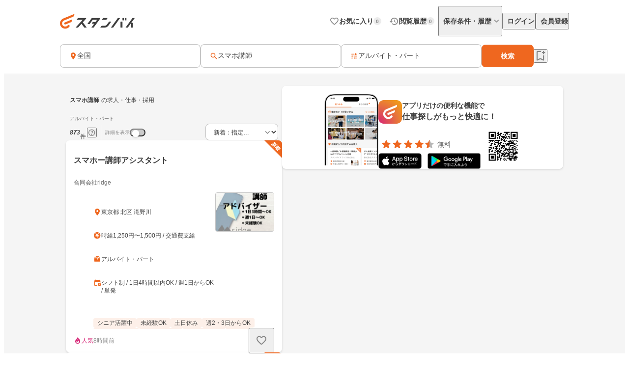

--- FILE ---
content_type: text/html;charset=utf-8
request_url: https://jp.stanby.com/r_19194d3aee1fbf7ba533ea812c90af89
body_size: 92876
content:
<!DOCTYPE html><html  itemscope itemtype="http://schema.org/WebPage" lang="ja" data-capo=""><head><meta charset="utf-8">
<meta name="viewport" content="width=device-width, initial-scale=1.0, minimum-scale=1.0">
<title>【1月版】スマホ講師 アルバイト・パートの求人｜スタンバイでお仕事探し</title>
<style>@keyframes favoriteIconAnimation{0%{transform:scale(.3)}80%{transform:scale(1.2)}to{transform:scale(1)}}@keyframes spinAnimation{0%{transform:rotate(0deg)}to{transform:rotate(1turn)}}</style>
<style>:where(:not(html,iframe,canvas,img,svg,video):not(svg *,symbol *)){all:unset;display:revert}*,:after,:before{box-sizing:border-box}a,button{cursor:revert}menu,ol,ul{list-style:none}img{max-width:100%}table{border-collapse:collapse}input,textarea{-webkit-user-select:auto}textarea{white-space:revert}meter{-webkit-appearance:revert;-moz-appearance:revert;appearance:revert}::-moz-placeholder{color:unset}::placeholder{color:unset}:where([hidden]){display:none}:where([contenteditable]:not([contenteditable=false])){-moz-user-modify:read-write;-webkit-user-modify:read-write;-webkit-line-break:after-white-space;overflow-wrap:break-word;-webkit-user-select:auto}:where([draggable=true]){-webkit-user-drag:element}</style>
<style>html{-webkit-text-size-adjust:100%}html.class-for-half-modal{height:calc(var(--window-inner-height) - 1px)}body{bottom:0;left:0;line-height:1;position:absolute;right:0;top:0;-moz-osx-font-smoothing:grayscale;-webkit-font-smoothing:antialiased}body.bodyFixed--isMenuActive{height:100%;overflow-y:hidden;position:fixed}body.bodyFixed--isInputActive .h-bar,body.bodyFixed--isMenuActive .h-bar{box-shadow:none}body.bodyFixed--isInputMenuActive{height:100%;overflow-y:hidden;position:fixed}body.bodyFixed--isInputMenuActive .h-bar{box-shadow:none}body#body-fixed-for-modal{height:100%;overflow:hidden;position:fixed}body#id-body-fixed-for-half-modal{height:calc(var(--window-inner-height) - 1px);position:fixed}::-moz-selection{background:#f29600;color:#fff}::selection{background:#f29600;color:#fff}::-moz-placeholder{color:#b3b3b3}::placeholder{color:#b3b3b3}:-moz-placeholder{color:#b3b3b3}:placeholder-shown{color:#b3b3b3}:focus-visible{outline:2px auto #ef671f;outline-offset:-1px}input:focus-visible,textarea:focus-visible{outline:none}a{color:#338af5}a,a:hover{text-decoration:none}body,html{background:#fff}body,input{color:#2c2a27;font-family:Hiragino Kaku Gothic ProN,Hiragino Sans,Meiryo,sans-serif;font-size:16px;line-height:1.5}body:-webkit-autofill,input:-webkit-autofill{-webkit-box-shadow:inset 0 0 0 1000px #fff}input[type=search]::-webkit-search-cancel-button{-webkit-appearance:none;background-image:url("data:image/svg+xml;charset=utf-8,%3Csvg xmlns='http://www.w3.org/2000/svg' width='24' height='24' fill='none' viewBox='0 0 24 24'%3E%3Cpath fill='%23C4C4C4' fill-rule='evenodd' d='M12 22c5.523 0 10-4.477 10-10S17.523 2 12 2 2 6.477 2 12s4.477 10 10 10M8.212 8.212a.937.937 0 0 1 1.326 0L12 10.674l2.462-2.462a.937.937 0 1 1 1.326 1.326L13.326 12l2.462 2.462a.937.937 0 0 1-1.326 1.326L12 13.326l-2.462 2.462a.938.938 0 0 1-1.326-1.326L10.674 12 8.212 9.538a.937.937 0 0 1 0-1.326' clip-rule='evenodd'/%3E%3C/svg%3E");background-repeat:no-repeat;background-size:cover;color:#c5c5c5;cursor:pointer;height:18px;width:18px}input,textarea{font-size:15px}button{cursor:pointer;text-align:center}button:disabled{cursor:auto}@media screen and (min-width:961px){a:hover,button:not(:disabled):hover{opacity:.8;transition:opacity .2s ease}}.fixed{left:0;position:fixed;top:0;width:100%}.cf:after{clear:both;content:"";display:block}input[type=checkbox],input[type=radio]{display:none}input[type=checkbox]+label,input[type=radio]+label{color:#6d6d6d;font-size:14px}input[type=radio]+label{padding-left:20px;position:relative}input[type=radio]+label:before{border:1px solid #c5c5c5;border-radius:50%;content:"";display:block;height:15px;left:0;position:absolute;top:0;width:15px}input[type=radio]:checked+label:before{border:1px solid #338af5}input[type=radio]:checked+label:after{background:#338af5;border-radius:50%;content:"";display:block;height:9px;left:4px;position:absolute;top:4px;width:9px}input[type=checkbox]+label{padding-left:20px;position:relative}input[type=checkbox]+label:before{border:1px solid #c5c5c5;border-radius:2px;content:"";display:block;height:15px;left:0;position:absolute;top:0;width:15px}input[type=checkbox]:checked+label:before{background:#338af5;border:1px solid #338af5}input[type=checkbox]:checked+label:after{border-bottom:2px solid #fff;border-right:2px solid #fff;content:"";display:block;height:8px;left:5px;position:absolute;top:2px;transform:rotate(40deg);width:5px}.button-list{align-items:center;display:flex;flex-wrap:nowrap;margin-top:25px;width:100%}.button-list>li{flex:auto;flex-grow:0;font-size:16px;margin-left:10px}@media screen and (min-width:961px){.button-list>li{margin-left:0}}.button-list>li:first-child{flex:none;flex-grow:1;margin-left:0}.button-list>li>button{-webkit-appearance:none;-moz-appearance:none;appearance:none;border:1px solid #338af5;cursor:pointer;display:block;line-height:1;padding:15px 5px;text-align:center;width:100%}.button-list>li>button:disabled{background:#c5c5c5;border:1px solid #c5c5c5;color:#fff;cursor:default}.button-list>li>.button-reset{background:#fff;border-radius:4px;color:#338af5;width:6em}@media screen and (min-width:961px){.button-list>li>.button-reset{display:none}}.button-list>li>.button-submit{background:#338af5;border-radius:4px;color:#fff}</style>
<style>@font-face{font-display:block;font-family:iconfont;font-style:normal;font-weight:400;src:url(/_nuxt/iconfont.-3xMTrHI.eot);src:url(/_nuxt/iconfont.-3xMTrHI.eot#iefix) format("embedded-opentype"),url(/_nuxt/iconfont.C4NBt6Zz.ttf) format("truetype"),url(/_nuxt/iconfont.vtUMWa5s.woff) format("woff"),url(/_nuxt/iconfont.CHFXg_G0.svg#iconfont) format("svg")}</style>
<style>[class*=" icn-"],[class^=icn-]{font-family:iconfont!important;speak:never;font-style:normal;font-variant:normal;font-weight:400;line-height:1;text-transform:none;-webkit-font-smoothing:antialiased;-moz-osx-font-smoothing:grayscale}.icn-search:before{content:"\e901"}.icn-keep:before{content:"\e90b"}.icn-keep-done{color:#ffad08}.icn-keep-done:before{content:"\e90a"}.icn-check-line:before{content:"\e954"}.icn-check:before{content:"\e903"}.icn-check-done-line:before{content:"\e907"}.icn-violation:before{content:"\e919"}.icn-radio-button-unchecked:before{content:"\e92b"}.icn-radio-button-checked:before{content:"\e92a"}.icn-success-check:before{content:"\e93d"}.icn-success-check-fill:before{content:"\e946"}.icn-warning:before{content:"\e945"}.icn-question:before{content:"\e95b"}.icn-information:before{content:"\e915"}.icn-release-alert-fill:before{content:"\e96c"}.icn-warning-fill:before{content:"\e96d"}.icn-close:before{content:"\e90f"}.icn-arrow-up:before{content:"\e93c"}.icn-arrow-bottom:before{content:"\e902"}.icn-arrow-left:before{content:"\e905"}.icn-arrow-right:before{content:"\e908"}.icn-menu:before{content:"\e900"}.icn-clear:before{content:"\e925"}.icn-keyword-in-left:before{content:"\e924"}.icn-close-medium:before{content:"\e926"}.icn-expand-up:before{content:"\e929"}.icn-expand-down:before{content:"\e92c"}.icn-navigate-before:before{content:"\e960"}.icn-navigate-next:before{content:"\e927"}.icn-add-circle:before{content:"\e937"}.icn-arrow-back:before{content:"\e92d"}.icn-arrow-forward:before{content:"\e930"}.icn-double-arrow-left:before{content:"\e933"}.icn-double-arrow-right:before{content:"\e932"}.icn-check-box:before{content:"\e92f"}.icn-check-box-outline-blank:before{content:"\e931"}.icn-indeterminate-check-box:before{content:"\e92e"}.icn-middle-dot:before{content:"\e94f"}.icn-filter:before{content:"\e934"}.icn-distance:before{content:"\e904"}.icn-japan:before{content:"\e94d"}.icn-map:before{content:"\e944"}.icn-location-search:before{content:"\e93a"}.icn-station:before{content:"\e906"}.icn-mail:before{content:"\e943"}.icn-telephone:before{content:"\e942"}.icn-clock:before{content:"\e93e"}.icn-money:before{content:"\e90d"}.icn-calendar:before{content:"\e939"}.icn-bag:before{content:"\e949"}.icn-building:before{content:"\e948"}.icn-document:before{content:"\e953"}.icn-shield:before{content:"\e947"}.icn-no-smoke:before{content:"\e94b"}.icn-fire:before{content:"\e950"}.icn-heart-present:before{content:"\e94e"}.icn-occupation:before{content:"\e914"}.icn-support-agent:before{content:"\e920"}.icn-article:before{content:"\e95c"}.icn-account_box:before{content:"\e958"}.icn-event:before{content:"\e957"}.icn-hellowork-application:before{content:"\e966"}.icn-bell:before{content:"\e95d"}.icn-cross-search:before{content:"\e95f"}.icn-iine:before{content:"\e95e"}.icn-daily-update:before{content:"\e921"}.icn-end-of-publication:before{content:"\e922"}.icn-send:before{content:"\e923"}.icn-mypage:before{content:"\e938"}.icn-star-rounded:before{content:"\e964"}.icn-star-half-rounded:before{content:"\e963"}.icn-watched:before{content:"\e90e"}.icn-job-watched:before{content:"\e90c"}.icn-ichioshi:before{content:"\e959"}.icn-professional:before{content:"\e917"}.icn-new-window:before{content:"\e941"}.icn-crown:before{content:"\e951"}.icn-medal:before{content:"\e956"}.icn-tag:before{content:"\e912"}.icn-featured-word:before{content:"\e955"}.icn-memo-search:before{content:"\e940"}.icn-graph:before{content:"\e952"}.icn-blog-site:before{content:"\e95a"}.icn-plus:before{content:"\e94a"}.icn-minus:before{content:"\e94c"}.icn-faq:before{content:"\e910"}.icn-faq-question:before{content:"\e911"}.icn-star:before{content:"\e918"}.icn-star-half:before{content:"\e916"}.icn-stanby-logo:before{content:"\e928"}.icn-search-history:before{content:"\e935"}.icn-forum:before{content:"\e962"}.icn-content-copy-line:before{content:"\e967"}.icn-content-copied:before{content:"\e965"}.icn-logout:before{content:"\e96e"}.icn-manage-accounts:before{content:"\e96d"}.icn-service:before{content:"\e913"}.icn-office:before{content:"\e91c"}.icn-delete:before{content:"\e93b"}.icn-global:before{content:"\e93f"}.icn-avatar:before{content:"\e909"}.icn-emotion-1:before{content:"\e91a"}.icn-emotion-2:before{content:"\e91b"}.icn-emotion-3:before{content:"\e91d"}.icn-emotion-4:before{content:"\e91e"}.icn-emotion-5:before{content:"\e91f"}.icn-groups:before{content:"\e961"}.icn-comment-left:before{content:"\e968"}.icn-edit:before{content:"\e969"}.icn-visibility-fill:before{content:"\e972"}.icn-visibility-off-fill:before{content:"\e96a"}.icn-line-square-default{background:url("[data-uri]") 50%/cover no-repeat;height:24px;width:24px}.icn-yahoo-japan-icon-256:before{color:#f03;content:"\e96b"}.icn-release-alert-two-tone .path1:before{color:#fcf2f2;content:"\e971"}.icn-release-alert-two-tone .path2:before{color:#c00;content:"\e973";margin-left:-1em}.icn-success-check-two-tone .path1:before{color:#f5f9f4;content:"\e96f"}.icn-success-check-two-tone .path2:before{color:#3a801a;content:"\e970";margin-left:-1em}.icn-calendar-clock:before{content:"\e974"}</style>
<style>.badge[data-v-d1444d77]{align-items:center;background-color:var(--ec883c3c);border-radius:10000px;color:var(--4e1616b0);display:inline-flex;font-size:10px;font-weight:700;height:16px;justify-content:center;line-height:1.5;min-width:16px;padding:2px 4px}</style>
<style>.base-icon[data-v-91da5f80]{color:var(--b24d0562);display:inline-flex;padding:var(--24728206)}@media screen and (max-width:960px){.base-icon[data-v-91da5f80]{font-size:var(--4fa65b92)}}@media screen and (min-width:961px){.base-icon[data-v-91da5f80]{font-size:var(--49d0a028)}}</style>
<style>.list-item[data-v-cc39a113]{align-items:center;background-color:#fff;display:inline-flex;padding-left:12px;text-align:left;width:100%}@media screen and (min-width:961px){.list-item.pre-select[data-v-cc39a113],.list-item[data-v-cc39a113]:hover{opacity:.5}}.list-item.child-item[data-v-cc39a113]{padding-left:24px}.list-item .left-icon-wrap[data-v-cc39a113]{display:flex;padding-right:8px}.list-item .right-contents[data-v-cc39a113]{flex-grow:1;justify-content:space-between}.list-item .right-contents[data-v-cc39a113],.list-item .right-contents .text-badge-content[data-v-cc39a113]{align-items:center;display:flex}.list-item .right-contents .text-badge-content .text-wrap[data-v-cc39a113]{display:flex;padding:12px 0}.list-item .right-contents .text-badge-content .text-wrap .sub-text[data-v-cc39a113],.list-item .right-contents .text-badge-content .text-wrap .text[data-v-cc39a113]{color:#3f3f3f;font-weight:var(--443f6416);line-height:1.25}.list-item .right-contents .text-badge-content .text-wrap.vertical[data-v-cc39a113]{flex-direction:column;font-size:var(--4f9ba6be);gap:4px}.list-item .right-contents .text-badge-content .text-wrap.vertical .text[data-v-cc39a113]{display:-webkit-box;overflow:hidden;-webkit-box-orient:vertical;-webkit-line-clamp:1}.list-item .right-contents .text-badge-content .text-wrap.vertical .sub-text[data-v-cc39a113]{display:-webkit-box;overflow:hidden;-webkit-box-orient:vertical;-webkit-line-clamp:2}.list-item .right-contents .text-badge-content .text-wrap.horizontal[data-v-cc39a113]{align-items:center;gap:4px}.list-item .right-contents .text-badge-content .text-wrap.horizontal .text[data-v-cc39a113]{display:-webkit-box;font-size:var(--4f9ba6be);overflow:hidden;-webkit-box-orient:vertical;-webkit-line-clamp:1}.list-item .right-contents .text-badge-content .text-wrap.horizontal .sub-text[data-v-cc39a113]{display:-webkit-box;font-size:12px;overflow:hidden;-webkit-box-orient:vertical;-webkit-line-clamp:1}.list-item .right-contents .text-badge-content .badge-wrap[data-v-cc39a113]{display:flex;padding-left:12px}@media screen and (min-width:961px){.list-item .right-contents .right-icon-wrap[data-v-cc39a113]:hover{opacity:.5}}@media screen and (min-width:961px){.list-item[data-v-cc39a113]:has(.right-icon-wrap:hover){opacity:100%}}.border-top[data-v-cc39a113]{border-top:.5px solid #ececec}.border-bottom[data-v-cc39a113]{border-bottom:.5px solid #ececec}</style>
<style>.menu[data-v-572341b1]{flex-direction:column;max-width:280px;min-width:112px;padding:var(--6d0b184c)}.menu[data-v-572341b1],.menu .link[data-v-572341b1]{display:flex}</style>
<style>.error-text[data-v-2f8032b5]{color:#c00;font-size:12px;font-weight:400;line-height:20px}</style>
<style>.page-header-for-pc.border[data-v-aa64678b]{border-bottom:1px solid #ececec}.page-header-for-pc[data-v-aa64678b]{background-color:#fff;width:100%}.page-header-for-pc .header-content[data-v-aa64678b]{align-items:center;display:flex;height:70px;justify-content:space-between;margin:0 auto;max-width:1060px;padding:12px}.page-header-for-pc .header-content .link-wrap[data-v-aa64678b]{display:flex}.page-header-for-pc .header-content .link-wrap .link[data-v-aa64678b]{display:inline-flex}.page-header-for-pc .header-content .tabs[data-v-aa64678b]{align-items:center;display:flex;gap:8px}.page-header-for-pc .header-content .tabs .item .tab-button[data-v-aa64678b],.page-header-for-pc .header-content .tabs .item .tab-link[data-v-aa64678b]{align-items:center;display:flex;gap:4px;padding:8px 0 8px 8px}.page-header-for-pc .header-content .tabs .item .tab-button .text[data-v-aa64678b],.page-header-for-pc .header-content .tabs .item .tab-link .text[data-v-aa64678b]{color:#3f3f3f;font-size:14px;font-weight:700;line-height:1}.page-header-for-pc .header-content .tabs .item .tab-button .badge-wrap[data-v-aa64678b],.page-header-for-pc .header-content .tabs .item .tab-link .badge-wrap[data-v-aa64678b]{display:inline-flex;width:24px}.page-header-for-pc .header-content .tabs .item.with-history-menu[data-v-aa64678b],.page-header-for-pc .header-content .tabs .item.with-mypage-menu[data-v-aa64678b]{position:relative}.page-header-for-pc .header-content .tabs .item.with-history-menu .menu-content[data-v-aa64678b],.page-header-for-pc .header-content .tabs .item.with-mypage-menu .menu-content[data-v-aa64678b]{background-color:#fff;border-radius:4px;box-shadow:0 8px 24px 0 rgba(0,0,0,.1),0 4px 8px 0 rgba(0,0,0,.05);position:absolute;right:-12px;top:32px;width:208px;z-index:10000}.page-header-for-pc .header-content .tabs .item.with-history-menu .menu-content .member-info[data-v-aa64678b],.page-header-for-pc .header-content .tabs .item.with-mypage-menu .menu-content .member-info[data-v-aa64678b]{background-color:#fff;border-bottom:.5px solid #ececec;border-radius:4px 4px 0 0;display:flex;flex-direction:column;gap:4px;padding:12px}.page-header-for-pc .header-content .tabs .item.with-history-menu .menu-content .member-info .name[data-v-aa64678b],.page-header-for-pc .header-content .tabs .item.with-mypage-menu .menu-content .member-info .name[data-v-aa64678b]{display:-webkit-box;font-size:16px;font-weight:700;line-height:24px;overflow:hidden;-webkit-box-orient:vertical;-webkit-line-clamp:1;color:#3f3f3f}.page-header-for-pc .header-content .tabs .item.with-history-menu .menu-content .member-info .mail-address[data-v-aa64678b],.page-header-for-pc .header-content .tabs .item.with-mypage-menu .menu-content .member-info .mail-address[data-v-aa64678b]{display:-webkit-box;font-size:12px;font-weight:400;line-height:20px;overflow:hidden;-webkit-box-orient:vertical;-webkit-line-clamp:1;color:rgba(63,63,63,.6);word-break:break-all}.page-header-for-pc .header-content .tabs .item.with-history-menu .menu-content .logout-error-message[data-v-aa64678b],.page-header-for-pc .header-content .tabs .item.with-mypage-menu .menu-content .logout-error-message[data-v-aa64678b]{background-color:#fff;box-shadow:0 8px 24px 0 rgba(0,0,0,.1),0 4px 8px 0 rgba(0,0,0,.05);padding:0 0 12px 12px}</style>
<style>.base-button[data-v-55857742]{background-color:var(--bf7e6778);border:var(--14a81446);border-radius:var(--5c54b4cf);box-shadow:var(--36bf737a);display:inline-flex;gap:var(--e0f85a76);justify-content:center;max-width:100%;padding:var(--e87e1f00);position:relative;text-decoration:none;width:var(--82819c16)}@media screen and (min-width:961px){.base-button[data-v-55857742]:not(.disabled):hover{opacity:.5}}.base-button[data-v-55857742]:not(.disabled):focus-visible{outline:initial}.base-button[data-v-55857742]:not(.disabled):focus-visible:before{border:2px solid #ef671f;border-radius:12px;bottom:-5px;content:"";left:-5px;position:absolute;right:-5px;top:-5px}.base-button.disabled[data-v-55857742]{pointer-events:none}.base-button.multiple-text[data-v-55857742]{padding:8px 16px}.base-button .button-text-wrapper[data-v-55857742]{align-items:center;color:var(--84af98dc);display:inline-flex;flex-direction:column;gap:4px;justify-content:center}.base-button .button-text-wrapper .text[data-v-55857742]{font-size:var(--57df0b3e);font-weight:var(--186ec4d8);line-height:1;overflow:hidden;text-overflow:ellipsis;white-space:nowrap}.base-button .button-text-wrapper .description[data-v-55857742]{font-size:12px;font-weight:400;line-height:12px;overflow:hidden;text-align:center;text-overflow:ellipsis}.base-button .icon[data-v-55857742]{align-items:center;color:var(--93ef89ce);display:inline-flex;font-size:var(--db6cf4ea)}</style>
<style>.app-download-navigation-drawer-banner[data-v-9658aa7d]{display:flex;flex-direction:column;padding:24px 12px 12px;width:280px}.app-download-navigation-drawer-banner .card-content[data-v-9658aa7d]{background-color:#fff;border-radius:8px;box-shadow:0 2px 4px 0 rgba(0,0,0,.1),0 1px 2px 0 rgba(0,0,0,.05);display:flex;flex-direction:column;gap:12px;padding:12px}.app-download-navigation-drawer-banner .card-content .logo-text-content[data-v-9658aa7d]{align-items:center;display:flex;gap:8px}.app-download-navigation-drawer-banner .card-content .logo-text-content .app-logo-wrap[data-v-9658aa7d]{display:flex}.app-download-navigation-drawer-banner .card-content .logo-text-content .text-content[data-v-9658aa7d]{display:flex;flex-direction:column;gap:4px}.app-download-navigation-drawer-banner .card-content .logo-text-content .text-content .free[data-v-9658aa7d],.app-download-navigation-drawer-banner .card-content .logo-text-content .text-content .text[data-v-9658aa7d]{line-height:1}.app-download-navigation-drawer-banner .card-content .logo-text-content .text-content .text[data-v-9658aa7d]{color:#3f3f3f;font-size:14px;font-weight:700}.app-download-navigation-drawer-banner .card-content .logo-text-content .text-content .free[data-v-9658aa7d]{color:rgba(63,63,63,.8);font-size:12px}.app-download-navigation-drawer-banner .card-content .logo-text-content .text-content .bottom-content[data-v-9658aa7d]{align-items:center;display:flex;gap:4px}.app-download-navigation-drawer-banner .card-content .install-button[data-v-9658aa7d]{align-items:center;background:linear-gradient(90deg,#d72777,#ef671f 50%,#ef971f);border-radius:10000px;color:#fff;display:flex;font-size:16px;font-weight:700;height:48px;justify-content:center;line-height:1;padding:12px 16px;text-align:center}</style>
<style>.overlay[data-v-98ab5d3a]{background:rgba(0,0,0,.5);inset:0;position:fixed;z-index:1000}.layout-header-navigation-drawer[data-v-98ab5d3a]{background:#f5f5f5;bottom:0;overflow-y:scroll;position:fixed;right:0;top:0;width:280px;z-index:10000}.layout-header-navigation-drawer .icon-wrap[data-v-98ab5d3a]{position:absolute;right:280px}.layout-header-navigation-drawer .no-login-contents[data-v-98ab5d3a]{align-items:center;align-self:stretch;display:flex;gap:12px;justify-items:legacy;margin:12px 0;padding:12px}.layout-header-navigation-drawer .login-contents[data-v-98ab5d3a]{margin:12px 0}.layout-header-navigation-drawer .login-contents .member-info[data-v-98ab5d3a]{background:#f5f5f5;display:flex;flex-direction:column;gap:4px;padding:0 12px 12px}.layout-header-navigation-drawer .login-contents .member-info .name[data-v-98ab5d3a]{display:-webkit-box;font-size:16px;font-weight:700;line-height:24px;overflow:hidden;-webkit-box-orient:vertical;-webkit-line-clamp:1;color:#3f3f3f}.layout-header-navigation-drawer .login-contents .member-info .mail-address[data-v-98ab5d3a]{display:-webkit-box;font-size:12px;font-weight:400;line-height:20px;overflow:hidden;-webkit-box-orient:vertical;-webkit-line-clamp:1;color:rgba(63,63,63,.6);word-break:break-all}.layout-header-navigation-drawer .logout[data-v-98ab5d3a]{margin-top:24px}.layout-header-navigation-drawer .logout .logout-error-message[data-v-98ab5d3a]{background:#fff;padding:0 0 12px 12px}.overlay-enter-active[data-v-98ab5d3a],.overlay-leave-active[data-v-98ab5d3a]{transition:opacity .3s linear}.overlay-enter-from[data-v-98ab5d3a],.overlay-leave-to[data-v-98ab5d3a]{opacity:0}.nav-enter-active[data-v-98ab5d3a],.nav-leave-active[data-v-98ab5d3a]{transition:transform .3s ease-in-out}.nav-enter-from[data-v-98ab5d3a],.nav-leave-to[data-v-98ab5d3a]{transform:translateX(280px)}</style>
<style>.page-header[data-v-2da6f52d]{align-items:center;border-bottom:1px solid #ececec;display:flex;padding:12px}.page-header .logo-link-wrap[data-v-2da6f52d]{display:flex;flex:1;justify-content:center}.page-header .logo-link-wrap .link[data-v-2da6f52d]{display:inline-flex}.page-header .left-icon-wrap[data-v-2da6f52d],.page-header .right-icon-wrap[data-v-2da6f52d]{display:flex;height:24px;width:24px}</style>
<style>@media screen and (min-width:961px){.header-for-sp[data-v-216b8fa6]{display:none}}.header-for-pc[data-v-216b8fa6]{width:100%}@media screen and (max-width:960px){.header-for-pc[data-v-216b8fa6]{display:none}}</style>
<style>main[data-v-9302d159]{background-color:#fff;min-height:100%;padding-top:0}@media screen and (min-width:961px){main[data-v-9302d159]{padding-top:90px}}main>h1[data-v-9302d159]{font-size:18px;font-weight:700;margin-bottom:40px;padding-top:40px;text-align:center}@media screen and (min-width:961px){main>h1[data-v-9302d159]{font-size:24px}}main>div[data-v-9302d159]{font-size:13px;margin-top:10px;padding-left:20px;padding-right:20px}@media screen and (min-width:961px){main>div[data-v-9302d159]{margin:10px auto 0;text-align:center;width:410px}}main>a[data-v-9302d159]{-webkit-appearance:none;-moz-appearance:none;appearance:none;background-color:#fff;border:1px solid #338af5;border-radius:3px;color:#338af5;display:block;font-size:16px;height:44px;line-height:44px;margin-left:auto;margin-right:auto;margin-top:20px;padding:0;text-align:center;text-decoration:none;width:86.25%}@media screen and (min-width:961px){main>a[data-v-9302d159]{margin:20px auto 0;width:340px}}</style>
<style>.fixed-app-download-banner-control[data-v-d21a0c47]{left:0;position:fixed;right:0;top:0;z-index:100}.space-content[data-v-d21a0c47]{height:48px}.v-enter-active[data-v-d21a0c47],.v-leave-active[data-v-d21a0c47]{transition:transform .3s ease-in-out}.v-enter-from[data-v-d21a0c47],.v-leave-to[data-v-d21a0c47]{transform:translateY(-48px)}.space-enter-active[data-v-d21a0c47],.space-leave-active[data-v-d21a0c47]{transition:.3s ease-in-out}.space-enter-from[data-v-d21a0c47],.space-leave-to[data-v-d21a0c47]{height:0}</style>
<style>.main[data-v-a6e5d37f]{background-color:#f5f5f5}.fixed-search-bar-for-pc-control-wrap[data-v-a6e5d37f]{background-color:#fff;border-bottom:1px solid #ececec;display:flex;justify-content:center;position:sticky;top:0;z-index:100}@media screen and (max-width:960px){.fixed-search-bar-for-pc-control-wrap[data-v-a6e5d37f]{display:none}}@media screen and (min-width:961px){.search-block-control-wrap.for-sp[data-v-a6e5d37f]{display:none}}@media screen and (max-width:960px){.search-result-heading-wrap[data-v-a6e5d37f]{padding:8px 8px 0}.search-result-heading-wrap .no-hit-message-wrap[data-v-a6e5d37f]{padding-top:12px}}@media screen and (min-width:961px){.search-result-heading-wrap[data-v-a6e5d37f]{display:flex;flex-direction:column;gap:12px}}.navigation[data-v-a6e5d37f]{color:rgba(63,63,63,.6);font-size:12px;font-weight:400;line-height:16px;max-width:100%;overflow:hidden;padding:0 8px;text-overflow:ellipsis;white-space:nowrap}@media screen and (max-width:960px){.navigation[data-v-a6e5d37f]{margin-bottom:12px}}@media screen and (min-width:961px){.main-content[data-v-a6e5d37f]{align-items:flex-start;display:flex;flex-wrap:wrap;gap:24px;justify-content:center;margin:0 auto;max-width:1060px;padding:24px 12px 48px}.main-content .left-side[data-v-a6e5d37f]{display:flex;flex-direction:column;gap:12px;width:440px}}.main-content .right-side[data-v-a6e5d37f]{flex:1;max-width:calc(100% - 464px);position:sticky;top:96px}@media screen and (max-width:960px){.main-content .right-side[data-v-a6e5d37f]{display:none}.job-wrap[data-v-a6e5d37f]{padding:12px 8px 24px}}.job-list[data-v-a6e5d37f]{display:flex;flex-direction:column;gap:12px}@media screen and (min-width:961px){.expand-area-wrap[data-v-a6e5d37f]{padding:24px 0}}@media screen and (max-width:960px){.expand-area-wrap[data-v-a6e5d37f]{padding:24px 8px}}.favorite-button-content[data-v-a6e5d37f]{bottom:42px;position:sticky}@media screen and (min-width:961px){.favorite-button-content[data-v-a6e5d37f]{align-self:flex-end;margin-right:8px}}@media screen and (max-width:960px){.favorite-button-content[data-v-a6e5d37f]{display:flex;justify-content:flex-end;margin:0 16px 16px}}.footer-content[data-v-a6e5d37f]{border-bottom:1px solid transparent;border-top:1px solid transparent}.statistics-content[data-v-a6e5d37f]:not(:empty){margin-bottom:32px}@media screen and (min-width:961px){.statistics-content[data-v-a6e5d37f]:not(:empty){margin:0 auto 64px;max-width:1060px}}.app-download-banner-content[data-v-a6e5d37f]{margin:8px}.statistics-link-button-content[data-v-a6e5d37f]{display:flex;justify-content:center;width:100%}@media screen and (min-width:961px){.statistics-link-button-content[data-v-a6e5d37f]{margin-bottom:64px}}@media screen and (max-width:960px){.statistics-link-button-content[data-v-a6e5d37f]{margin-bottom:48px}}</style>
<style>.snackbar[data-v-da2ddb0f]{align-items:center;border-radius:8px;bottom:var(--e937e678);display:flex;left:var(--0206e4e0);margin:var(--c53a0f72);position:var(--22d26cfc);right:var(--3f2c1863);top:var(--1094fd5c);width:320px;z-index:var(--9b8431de)}.snackbar.info[data-v-da2ddb0f]{background-color:#333}.snackbar.success[data-v-da2ddb0f]{background-color:#f5f9f4}.snackbar .left-icon[data-v-da2ddb0f]{font-size:20px;padding:8px 0 8px 8px}.snackbar .text-wrap[data-v-da2ddb0f]{flex-grow:1;padding:12px;text-align:center}.snackbar .text-wrap.has-left-icon[data-v-da2ddb0f]{text-align:left}.snackbar .text-wrap .text[data-v-da2ddb0f]{display:-webkit-box;font-size:14px;line-height:1.25;overflow:hidden;-webkit-box-orient:vertical;-webkit-line-clamp:2}.snackbar .text-wrap .text.info[data-v-da2ddb0f]{color:#fff}.snackbar .text-wrap .text.success[data-v-da2ddb0f]{color:#3a801a}.snackbar .right-content[data-v-da2ddb0f]{color:#fff;display:inline-flex;padding:8px 8px 8px 0}.snackbar .right-content.success[data-v-da2ddb0f]{color:#3a801a}.snackbar .right-content[data-v-da2ddb0f]:hover{opacity:.5}.snackbar .close-button[data-v-da2ddb0f]{font-size:20px}.snackbar .text-button[data-v-da2ddb0f]{font-size:14px;font-weight:700;line-height:1.25}.v-enter-active[data-v-da2ddb0f],.v-leave-active[data-v-da2ddb0f]{transition:opacity .4s}.v-enter-from[data-v-da2ddb0f],.v-leave-to[data-v-da2ddb0f]{opacity:0}</style>
<style>.page-footer[data-v-2f554798]{background:#f5f5f5;display:flex;flex-direction:column}.page-footer .footer-main[data-v-2f554798]{display:flex;flex-direction:column;gap:24px;padding:24px}@media screen and (min-width:961px){.page-footer .footer-main[data-v-2f554798]{gap:32px;padding:32px 24px}}.page-footer .footer-main .logo-link[data-v-2f554798]{height:36px;width:180px}.page-footer .footer-main .link-contents[data-v-2f554798]{display:flex;flex-wrap:wrap;gap:24px}@media screen and (min-width:961px){.page-footer .footer-main .link-contents[data-v-2f554798]{margin-left:auto;width:calc(100% - 180px)}}.page-footer .footer-main .link-contents .contents[data-v-2f554798],.page-footer .footer-main .link-contents .help-page[data-v-2f554798],.page-footer .footer-main .link-contents .service-company-info[data-v-2f554798]{display:flex;flex-direction:column;gap:16px;width:calc(33.33333% - 16px)}.page-footer .footer-main .link-contents .contents .title[data-v-2f554798],.page-footer .footer-main .link-contents .help-page .title[data-v-2f554798],.page-footer .footer-main .link-contents .service-company-info .title[data-v-2f554798]{color:#3f3f3f;font-size:14px;font-weight:700;line-height:16px}.page-footer .footer-main .link-contents .contents .links[data-v-2f554798],.page-footer .footer-main .link-contents .help-page .links[data-v-2f554798],.page-footer .footer-main .link-contents .service-company-info .links[data-v-2f554798]{display:flex;flex-direction:column;gap:16px}@media screen and (max-width:960px){.page-footer .footer-main .link-contents .contents .links[data-v-2f554798],.page-footer .footer-main .link-contents .help-page .links[data-v-2f554798],.page-footer .footer-main .link-contents .service-company-info .links[data-v-2f554798]{gap:12px}}.page-footer .footer-main .link-contents .contents .links .item[data-v-2f554798],.page-footer .footer-main .link-contents .help-page .links .item[data-v-2f554798],.page-footer .footer-main .link-contents .service-company-info .links .item[data-v-2f554798]{display:inline-flex}.page-footer .footer-main .link-contents .contents .links .item .item-link[data-v-2f554798],.page-footer .footer-main .link-contents .help-page .links .item .item-link[data-v-2f554798],.page-footer .footer-main .link-contents .service-company-info .links .item .item-link[data-v-2f554798]{color:#3f3f3f;font-size:12px;font-weight:400;line-height:16px}@media screen and (max-width:960px){.page-footer .footer-main .link-contents .contents .item[data-v-2f554798],.page-footer .footer-main .link-contents .help-page[data-v-2f554798],.page-footer .footer-main .link-contents .service-company-info[data-v-2f554798]{width:calc(50% - 12px)}.page-footer .footer-main .link-contents .contents[data-v-2f554798]{width:100%}.page-footer .footer-main .link-contents .contents .links[data-v-2f554798]{gap:24px}.page-footer .footer-main .link-contents .contents .links.direction-row[data-v-2f554798]{flex-direction:row}}@media screen and (max-width:369px){.page-footer .footer-main .link-contents[data-v-2f554798]{gap:8px}.page-footer .footer-main .link-contents .contents .item[data-v-2f554798],.page-footer .footer-main .link-contents .help-page[data-v-2f554798],.page-footer .footer-main .link-contents .service-company-info[data-v-2f554798]{width:calc(50% - 4px)}}.page-footer .yahoo-link-contents[data-v-2f554798]{display:flex;padding:16px 24px}@media screen and (max-width:960px){.page-footer .yahoo-link-contents[data-v-2f554798]{padding:12px 24px}}.page-footer .yahoo-link-contents .link[data-v-2f554798]{color:rgba(63,63,63,.6);font-size:12px;font-weight:400;line-height:12px}.page-footer .copy-right-contents[data-v-2f554798]{padding:16px 24px 32px;text-align:center}@media screen and (max-width:960px){.page-footer .copy-right-contents[data-v-2f554798]{padding:12px 24px 24px}}.page-footer .copy-right-contents .text[data-v-2f554798]{color:#3f3f3f;font-size:10px;font-weight:400;line-height:12px}@media screen and (min-width:961px){.page-footer .copy-right-contents[data-v-2f554798],.page-footer .footer-main[data-v-2f554798],.page-footer .yahoo-link-contents[data-v-2f554798]{margin:0 auto;max-width:1060px;width:100%}}</style>
<style>.fixed-search-bar-for-pc[data-v-392230f8]{align-items:center;display:flex;gap:12px;padding:12px;width:1060px}</style>
<style>.search-field-button[data-v-0a761b03]{align-items:center;background-color:#fff;border:1px solid rgba(63,63,63,.302);border-radius:8px;cursor:var(--457f52a0);display:inline-flex;max-width:var(--f7f7a8c8);opacity:1!important;position:relative;width:var(--211dd1a8)}.search-field-button[data-v-0a761b03]:not(.no-hover):hover{opacity:.5}.search-field-button .main-contents[data-v-0a761b03]{align-items:center;display:flex;flex:1;gap:4px;height:44px;min-width:0;overflow:hidden;padding:0 var(--578e63f7)}.search-field-button .main-contents .placeholder[data-v-0a761b03],.search-field-button .main-contents .text[data-v-0a761b03]{font-size:14px;overflow:hidden;text-overflow:ellipsis;white-space:nowrap}.search-field-button .main-contents .text[data-v-0a761b03]{color:#3f3f3f}.search-field-button .main-contents .placeholder[data-v-0a761b03]{color:rgba(63,63,63,.6)}.search-field-button[data-v-0a761b03]:focus-visible{outline:initial}.search-field-button[data-v-0a761b03]:focus-visible:before{border:2px solid #ef671f;border-radius:12px;bottom:-5px;content:"";left:-5px;position:absolute;right:-5px;top:-5px}.disabled[data-v-0a761b03]{background-color:#f5f5f5;cursor:auto}</style>
<style>.parts-search-block[data-v-b01e7b93]{background-color:#fff;border-bottom:1px solid #e2e2e2}.parts-search-block .main-area[data-v-b01e7b93]{padding:8px}.parts-search-block .condition-narrow-down[data-v-b01e7b93],.parts-search-block .middle[data-v-b01e7b93]{display:flex;margin-top:8px}.parts-search-block .keyword-search[data-v-b01e7b93],.parts-search-block .location-select[data-v-b01e7b93]{flex:1;min-width:1px}.parts-search-block .search-button[data-v-b01e7b93]{background-color:#ef671f;border:1px solid #ef671f;border-radius:6px;box-shadow:0 1px 2px rgba(0,0,0,.2);color:#fff;font-size:14px;font-weight:700;line-height:1.25;margin-left:8px;padding:0;width:56px}.parts-search-block .condition-narrow-down[data-v-b01e7b93]{margin-left:-4px;margin-right:-4px}.parts-search-block .condition-narrow-down .condition-narrow-down-item[data-v-b01e7b93]{flex:1;margin:0 4px}@media screen and (max-width:369px){.parts-search-block .condition-narrow-down .condition-narrow-down-item[data-v-b01e7b93]{margin:0 2px}}.parts-search-block .scroll[data-v-b01e7b93]{overflow-x:auto;-webkit-overflow-scrolling:touch}.parts-search-block .scroll[data-v-b01e7b93]::-webkit-scrollbar{display:none}.parts-search-block .show-detail-wrap[data-v-b01e7b93]{align-items:center;display:flex;justify-content:space-between;margin-left:4px;position:relative;white-space:nowrap}.parts-search-block .show-detail-wrap[data-v-b01e7b93]:before{border-left:1px solid #8c8c8c;content:"";height:24px;left:0;position:absolute;top:50%;transform:translateY(-50%);width:0}.parts-search-block .show-detail-wrap .show-detail-text[data-v-b01e7b93]{color:#8c8c8c;font-size:12px;font-weight:600;line-height:1;margin:0 8px}</style>
<style>.parts-location-select-button[data-v-78b52103]{align-items:center;background-color:transparent;border:1px solid #c5c5c5;border-radius:4px;display:flex;justify-content:space-between;width:100%}@media screen and (max-width:960px){.parts-location-select-button.is-show-button-label[data-v-78b52103]{position:relative}}.parts-location-select-button .location-input-button[data-v-78b52103]{align-items:center;display:flex;flex:1;margin:0;overflow:hidden;padding:12px 0 12px 12px;text-align:left;white-space:nowrap}@media screen and (max-width:960px){.parts-location-select-button .location-input-button.is-show-button-label[data-v-78b52103]{padding-bottom:10px;padding-top:12px}}.parts-location-select-button .icon[data-v-78b52103]{font-size:14px;margin-right:4px}@media screen and (min-width:961px){.parts-location-select-button .icon[data-v-78b52103]{font-size:20px}}.parts-location-select-button .text[data-v-78b52103]{color:#8c8c8c;font-size:14px;line-height:1}@media screen and (max-width:369px){.parts-location-select-button .text[data-v-78b52103]{font-size:12px}}.parts-location-select-button .text.has-text[data-v-78b52103]{color:#2c2a27}.parts-location-select-button .location-select-button[data-v-78b52103]{align-items:center;background:#fff;color:#ef671f;cursor:pointer;display:flex;font-size:14px;line-height:1;margin-left:4px;padding-right:12px}.parts-location-select-button .location-select-button .select-text[data-v-78b52103]{border-left:1px solid #c5c5c5;padding-left:8px}.parts-location-select-button .button-label[data-v-78b52103]{background-color:#fff;color:#8c8c8c;display:block;font-size:10px;left:4px;padding:0 4px;position:absolute;top:-6px}</style>
<style>.parts-base-icon[data-v-f435bddf]{display:flex}.parts-base-icon.is-button[data-v-f435bddf]{background-color:transparent;border:0;padding:0}@media screen and (max-width:960px){.parts-base-icon[data-v-f435bddf]{font-size:var(--size-sp)}}@media screen and (min-width:961px){.parts-base-icon[data-v-f435bddf]{font-size:var(--size-pc)}}</style>
<style>.parts-keyword-search-button[data-v-bdbd9db1]{align-items:center;background-color:transparent;border:1px solid #c5c5c5;border-radius:4px;display:flex;height:40px;margin:0;padding:12px 16px 12px 12px;text-align:left;width:100%}@media screen and (min-width:961px){.parts-keyword-search-button[data-v-bdbd9db1]{line-height:1.5;padding:8px}}.parts-keyword-search-button.has-keyword .text[data-v-bdbd9db1]{color:#2c2a27}.parts-keyword-search-button.is-secondary[data-v-bdbd9db1]{border:none;border-radius:0}@media screen and (max-width:960px){.parts-keyword-search-button.is-show-button-label[data-v-bdbd9db1]{padding-bottom:10px;padding-top:12px;position:relative}}.parts-keyword-search-button .icon[data-v-bdbd9db1]{font-size:14px;margin-right:4px}.parts-keyword-search-button .text[data-v-bdbd9db1]{color:#8c8c8c;font-size:14px;overflow:hidden;white-space:nowrap;word-break:break-all}@media screen and (max-width:369px){.parts-keyword-search-button .text[data-v-bdbd9db1]{font-size:12px}}.parts-keyword-search-button .button-label[data-v-bdbd9db1]{background-color:#fff;color:#8c8c8c;display:block;font-size:10px;left:8px;padding:0 4px;position:absolute;top:-6px}</style>
<style>.parts-condition-narrow-down-button[data-v-f9beb34c]{align-items:center;background-color:transparent;border:1px solid #8c8c8c;border-radius:8px;color:#8c8c8c;display:flex;height:32px;justify-content:center;letter-spacing:-.01em;margin:0;padding:4px;width:100%}.parts-condition-narrow-down-button.is-selected[data-v-f9beb34c]{background-color:#fff7e6;border-color:#ef671f;color:#ef671f}.parts-condition-narrow-down-button .text[data-v-f9beb34c]{display:-webkit-box;font-size:12px;font-weight:700;overflow:hidden;-webkit-box-orient:vertical;-webkit-line-clamp:1;line-height:1.25}.parts-condition-narrow-down-button .icon[data-v-f9beb34c]{font-size:14px;margin-left:4px}.parts-condition-narrow-down-button .icon.is-selected[data-v-f9beb34c]{display:none}@media screen and (max-width:369px){.parts-condition-narrow-down-button[data-v-f9beb34c]{font-size:12px;padding:4px 2px}}.button-width[data-v-f9beb34c]{width:100px}</style>
<style>.switch[data-v-19470ecb]{background-color:#ccc;border-radius:10000px;cursor:pointer;height:16px;position:relative;transition:background-color .4s;vertical-align:middle;width:32px}.switch .circle[data-v-19470ecb]{background-color:#fff;border-radius:10000px;box-shadow:0 2px 4px 0 rgba(0,0,0,.1),0 1px 2px 0 rgba(0,0,0,.05);display:inline-block;height:14px;left:3px;position:absolute;top:1px;transition:left .4s;width:14px}.switch.selected[data-v-19470ecb]{background-color:#ef671f}.switch.selected .circle[data-v-19470ecb]{left:14px}</style>
<style>.search-result-header[data-v-06e75864]{display:inline-flex;flex-direction:column;gap:4px;padding:0 8px;width:100%}.search-result-header .title-wrap .bottom-title[data-v-06e75864]{color:rgba(63,63,63,.8);display:-webkit-box;overflow:hidden;-webkit-box-orient:vertical;-webkit-line-clamp:1;font-size:12px;font-weight:400;line-height:16px;margin-top:4px}.search-result-header .contents[data-v-06e75864]{align-items:center;display:flex;justify-content:space-between}.search-result-header .contents.layout[data-v-06e75864]{align-items:flex-end;flex-direction:row;justify-content:space-between}.search-result-header .contents .contents-wrap[data-v-06e75864]{align-items:flex-start;display:block;flex-direction:column}.search-result-header .contents .contents-wrap .bottom-title[data-v-06e75864]{color:rgba(63,63,63,.8);display:-webkit-box;overflow:hidden;-webkit-box-orient:vertical;-webkit-line-clamp:1;font-size:10px;font-weight:400;line-height:16px;margin-bottom:4px}.search-result-header .contents .contents-wrap .count-wrap[data-v-06e75864]{align-items:center;display:flex}.search-result-header .contents .contents-wrap .count-wrap .count-text[data-v-06e75864]{color:#3f3f3f;font-size:12px;font-weight:700;line-height:16px}.search-result-header .contents .contents-wrap .count-wrap .count-suffix-text[data-v-06e75864]{align-self:flex-end;color:#3f3f3f;font-size:12px;font-weight:400;line-height:16px;padding-right:2px}@media screen and (max-width:960px){.search-result-header .contents .contents-wrap .show-detail-wrap[data-v-06e75864]{display:none}}@media screen and (min-width:961px){.search-result-header .contents .contents-wrap .show-detail-wrap[data-v-06e75864]{align-items:center;border-left:1px solid rgba(63,63,63,.302);display:flex;gap:8px;margin-left:8px}.search-result-header .contents .contents-wrap .show-detail-wrap .show-detail-text[data-v-06e75864]{color:rgba(63,63,63,.6);font-size:10px;font-weight:400;line-height:12px;padding-left:8px}}</style>
<style>.title-wrap[data-v-a861dd08]{display:flex}.title-wrap .title[data-v-a861dd08]{color:#3f3f3f;display:-webkit-box;overflow:hidden;white-space:break-spaces;word-break:break-all;-webkit-box-orient:vertical;-webkit-line-clamp:1;font-size:12px;font-weight:700;line-height:16px}.title-wrap .title.keyword[data-v-a861dd08]{flex:0 0 auto;max-width:30%}.title-wrap .title.location[data-v-a861dd08]{flex:0 1 auto;min-width:0}.title-wrap .title.keyword.full[data-v-a861dd08]{flex:0 1 auto;max-width:none}.title-wrap .title.keyword.expand[data-v-a861dd08]{max-width:50%}.title-wrap .title-suffix[data-v-a861dd08]{align-self:flex-end;color:#3f3f3f;flex-shrink:0;font-size:12px;font-weight:400;line-height:16px;padding-left:4px}</style>
<style>.base-select[data-v-6c57e9e7]{display:inline-block;width:var(--548ad00a)}.base-select .base-select-wrap[data-v-6c57e9e7]{position:relative}.base-select .base-select-wrap .left-icon[data-v-6c57e9e7],.base-select .base-select-wrap .right-icon[data-v-6c57e9e7]{display:inline-flex;pointer-events:none;position:absolute;top:var(--63383f11)}.base-select .base-select-wrap .left-icon[data-v-6c57e9e7]{left:12px}.base-select .base-select-wrap .right-icon[data-v-6c57e9e7]{right:12px}.base-select .base-select-wrap .select-box[data-v-6c57e9e7]{background-color:#fff;border:1px solid rgba(63,63,63,.302);border-radius:8px;color:#3f3f3f;cursor:pointer;font-size:var(--45960e9b);line-height:1;padding:var(--f57a04f0) 32px var(--9febe5d0) var(--2318ea34);text-overflow:ellipsis;white-space:nowrap;width:100%}.base-select .base-select-wrap .select-box.disabled[data-v-6c57e9e7]{background-color:#f5f5f5;border:1px solid rgba(63,63,63,.102);color:rgba(63,63,63,.302);cursor:auto}.base-select .base-select-wrap .select-box.placeholder[data-v-6c57e9e7]{color:rgba(63,63,63,.6)}.base-select .base-select-wrap.focusing .select-box[data-v-6c57e9e7]{outline:initial}.base-select .base-select-wrap.focusing[data-v-6c57e9e7]:before{border:2px solid #ef671f;border-radius:12px;bottom:-4px;content:"";left:-4px;pointer-events:none;position:absolute;right:-4px;top:-4px}.base-select .base-select-wrap.error[data-v-6c57e9e7]{border:1px solid #c00;border-radius:8px}.base-select .base-select-wrap.error .select-box[data-v-6c57e9e7]{background-color:#fcf2f2}.base-select .error-message-box[data-v-6c57e9e7]{margin-top:4px}</style>
<style>.job-card[data-v-c5586039]{background-color:#fff;border-radius:8px;box-shadow:0 2px 4px 0 rgba(0,0,0,.1),0 1px 2px 0 rgba(0,0,0,.05);outline:var(--3b615057)}.job-card .main[data-v-c5586039]{cursor:pointer;display:flex;flex-direction:column;gap:8px;padding:16px;position:relative}.job-card .main.show-closed-text[data-v-c5586039]{cursor:auto;opacity:.5}.job-card .main .flag-wrap[data-v-c5586039]{position:absolute;right:0;top:0}.job-card .main[data-v-c5586039]:has(.apply-button-wrap:hover),.job-card .main[data-v-c5586039]:has(.keep-icon-wrap:hover){opacity:1}.job-card .main .appendix-wrap[data-v-c5586039]{align-items:center;display:flex;gap:8px;justify-content:space-between}.job-card .main .appendix-wrap.show-keep-button[data-v-c5586039]{height:16px}</style>
<style>.job-card-title[data-v-679d9a43]{display:flex;flex-direction:column;gap:4px}.job-card-title .title[data-v-679d9a43]{font-size:16px;font-weight:700;line-height:24px;-webkit-line-clamp:2;color:#3f3f3f}.job-card-title .company[data-v-679d9a43],.job-card-title .title[data-v-679d9a43]{display:-webkit-box;overflow:hidden;-webkit-box-orient:vertical}.job-card-title .company[data-v-679d9a43]{font-size:12px;font-weight:400;line-height:16px;-webkit-line-clamp:1;color:rgba(63,63,63,.8)}</style>
<style>.basic-info[data-v-c89affb4]{align-items:center;display:flex;gap:8px;justify-content:space-between}.basic-info .attribution-items[data-v-c89affb4]{display:flex;flex-direction:column;gap:4px}.basic-info .image[data-v-c89affb4]{align-self:flex-start;border-radius:4px;flex-shrink:0;-o-object-fit:cover;object-fit:cover}.basic-info .image.default[data-v-c89affb4]{border:1px solid rgba(63,63,63,.302);height:80px;width:120px}.basic-info .image.compact[data-v-c89affb4]{border:none;height:56px;width:56px}.basic-info .image.toc7649_compact[data-v-c89affb4]{border:1px solid rgba(63,63,63,.302);height:64px;width:96px}</style>
<style>.attribution-item[data-v-40c2a285]{align-items:flex-start;display:flex;gap:4px}.attribution-item .text[data-v-40c2a285]{color:var(--9f767f72);display:-webkit-box;overflow:hidden;-webkit-box-orient:vertical;-webkit-line-clamp:var(--54a559c9)}.attribution-item .text.body-small[data-v-40c2a285]{font-size:14px;font-weight:400;line-height:20px}.attribution-item .text.caption-medium[data-v-40c2a285]{font-size:12px;font-weight:400;line-height:16px}</style>
<style>.feature-label-list[data-v-2f7365c8]{display:flex;flex-wrap:wrap;gap:4px}.feature-label-list.is-job-card[data-v-2f7365c8]{max-height:22px;overflow:hidden}.feature-label-list .list-item[data-v-2f7365c8]{display:inline-flex}</style>
<style>.feature-label[data-v-be2568d0]{background-color:#fdf0e9;border-radius:4px;color:#3f3f3f;font-size:12px;line-height:1;padding:4px 8px}</style>
<style>.snippet[data-v-21a65ebf]{color:rgba(63,63,63,.8);font-size:12px;line-height:1.5}.snippet .snippet-single-line[data-v-21a65ebf]{overflow:hidden;text-overflow:ellipsis;white-space:nowrap;width:100%}.snippet .snippet-multi-line-6[data-v-21a65ebf]{-webkit-line-clamp:6}.snippet .snippet-multi-line-6[data-v-21a65ebf],.snippet .snippet-multi-line-7[data-v-21a65ebf]{display:-webkit-box;overflow:hidden;-webkit-box-orient:vertical}.snippet .snippet-multi-line-7[data-v-21a65ebf]{-webkit-line-clamp:7}.snippet .emphasis[data-v-21a65ebf]{font-weight:700;padding-right:4px}</style>
<style>.appendix[data-v-a9b26dc9]{align-items:center;display:flex;gap:8px}.appendix .easy-apply[data-v-a9b26dc9],.appendix .popular[data-v-a9b26dc9]{align-items:center;display:inline-flex}.appendix .popular .text[data-v-a9b26dc9]{color:#d72777}.appendix .easy-apply .text[data-v-a9b26dc9]{color:#ef671f;font-weight:700}.appendix .publisherAndRegisterEntry[data-v-a9b26dc9]{align-items:center;display:flex}.appendix .publisherAndRegisterEntry[data-v-a9b26dc9],.appendix .register-entry[data-v-a9b26dc9]{display:-webkit-box;overflow:hidden;-webkit-box-orient:vertical;-webkit-line-clamp:1}.appendix .text[data-v-a9b26dc9]{color:rgba(63,63,63,.6);font-size:12px;line-height:1.25}@media screen and (max-width:369px){.appendix .easy-apply[data-v-a9b26dc9],.appendix .popular[data-v-a9b26dc9],.appendix .text[data-v-a9b26dc9]{display:none}}.appendix .date[data-v-a9b26dc9],.appendix .easy-apply[data-v-a9b26dc9],.appendix .popular[data-v-a9b26dc9]{flex-shrink:0}</style>
<style>.selectable-icon-button[data-v-7da8a25e]{color:var(--5a48d114);display:inline-flex;font-size:24px;padding:12px}.selectable-icon-button.is-selectable[data-v-7da8a25e]{color:var(--0c6e23a0)}</style>
<style>.search-pagination[data-v-e3942ed4]{padding:24px 8px}@media screen and (min-width:961px){.search-pagination[data-v-e3942ed4]{padding:12px 8px 24px}}.search-pagination .pagination-guide[data-v-e3942ed4]{color:#8c8c8c;font-size:12px;text-align:center}.search-pagination .pagination-information[data-v-e3942ed4]{margin:0 0 12px}@media screen and (min-width:961px){.search-pagination .pagination-information[data-v-e3942ed4]{margin:0 16px 16px}}.search-pagination .pagination-buttons[data-v-e3942ed4]{display:flex;font-size:14px;margin:0 auto 12px;max-width:375px;width:100%}.search-pagination .first-button-item[data-v-e3942ed4],.search-pagination .next-button-item[data-v-e3942ed4],.search-pagination .prev-button-item[data-v-e3942ed4]{flex:1}.search-pagination .first-button-item.disabled[data-v-e3942ed4],.search-pagination .next-button-item.disabled[data-v-e3942ed4],.search-pagination .prev-button-item.disabled[data-v-e3942ed4]{pointer-events:none}.search-pagination .link-button[data-v-e3942ed4]{align-items:center;background-color:#fff;border-radius:4px;box-shadow:0 2px 4px rgba(0,0,0,.05),0 1px 2px rgba(0,0,0,.1);color:#3f3f3f;display:flex;justify-content:center;padding:16px;text-align:center}.search-pagination .link-button .icon[data-v-e3942ed4]{color:#8c8c8c}.search-pagination .link-button .text[data-v-e3942ed4]{line-height:1}.search-pagination .first-button-item .icon[data-v-e3942ed4],.search-pagination .prev-button-item .icon[data-v-e3942ed4]{margin-right:8px}.search-pagination .next-button-item .icon[data-v-e3942ed4]{margin-left:8px}.search-pagination .prev-button-item+.first-button-item[data-v-e3942ed4],.search-pagination .prev-button-item+.next-button-item[data-v-e3942ed4]{margin-left:24px}</style>
<style>.fixed-favorite-button[data-v-cf4dac26]{align-items:center;background-color:#fff;border:1px solid #ef4421;border-radius:100%;box-shadow:0 2px 4px rgba(0,0,0,.2);cursor:pointer;display:flex;height:48px;justify-content:center;position:relative;width:48px}.fixed-favorite-button .icon-wrapper[data-v-cf4dac26]{bottom:-1px;position:relative}.fixed-favorite-button .fixed-favorite-button-number[data-v-cf4dac26]{background-color:#ef4421;border-radius:10000px;color:#fff;cursor:pointer;font-size:10px;font-weight:700;line-height:1;padding:2px 4px;position:absolute;right:-1px;text-align:center;top:-2px;z-index:10}.fade-enter-active[data-v-cf4dac26],.fade-leave-active[data-v-cf4dac26]{transition:transform .3s linear,opacity .2s}.fade-enter-from[data-v-cf4dac26],.fade-leave-to[data-v-cf4dac26]{opacity:0;transform:translateY(100%)}</style>
<style>.internal-links-container[data-v-3115f111]{display:flex;flex-direction:column;gap:8px;margin:8px}@media screen and (min-width:961px){.internal-links-container[data-v-3115f111]{margin:0}}.internal-links-container .internal-links[data-v-3115f111]{align-items:flex-start;background:#fff;border-radius:8px;box-shadow:0 1px 2px 0 rgba(0,0,0,.05),0 2px 4px 0 rgba(0,0,0,.1);display:flex;flex-direction:column;padding:4px}.internal-links-container .expansion-links[data-v-3115f111]{display:flex;flex-wrap:wrap;gap:8px}.internal-links-container .expansion-children-container[data-v-3115f111]{width:100%}.internal-links-container .expansion-children[data-v-3115f111]{outline:1px solid transparent;position:relative;width:100%}.internal-links-container .expansion-children .keyword-link[data-v-3115f111]{color:#3f3f3f;font-size:16px;font-weight:400;line-height:20px}.internal-links-container .expansion-children .keyword-link-bold[data-v-3115f111]{font-size:16px;font-weight:700;line-height:20px}.internal-links-container .expansion-children[data-v-3115f111]:after{background-color:#c5c5c5;content:"";height:1px;left:12px;position:absolute;right:12px;top:0}</style>
<style>.section-header[data-v-1f86b8bc]{align-items:center;background-color:var(--1a569f75);display:flex;justify-content:space-between;padding:0 var(--2f5bbdce)}.section-header.center[data-v-1f86b8bc]{display:block;text-align:center}.section-header .text[data-v-1f86b8bc]{color:#3f3f3f;display:inline-block;padding:12px 0}.section-header .text.x-small-bold-tight[data-v-1f86b8bc]{font-size:14px;font-weight:700;line-height:20px}.section-header .text.small-bold-tight[data-v-1f86b8bc]{font-size:16px;font-weight:700;line-height:20px}.section-header .text.medium-bold-tight[data-v-1f86b8bc]{font-size:18px;font-weight:700;line-height:24px}.section-header .button-text[data-v-1f86b8bc]{color:#ef671f;cursor:pointer;font-size:14px}</style>
<style>.expansion-panel[data-v-4dbb053e]{background:#fff;cursor:pointer;width:var(--467170ae)}.expansion-panel .expand-header[data-v-4dbb053e]{align-items:center;color:#3f3f3f;display:flex;gap:4px;height:40px;justify-content:space-between;padding:var(--0deb5626) 12px var(--0deb5626) var(--0deb5626)}.expansion-panel .expand-header .right-icon[data-v-4dbb053e]{color:rgba(63,63,63,.6);display:flex}.expansion-panel .expand-body[data-v-4dbb053e]{display:flex;flex-wrap:wrap;gap:8px;padding:var(--5ace7b10)}</style>
<style>.with-see-more-button[data-v-425a8cb1]{max-height:var(--154c065a);overflow:hidden;position:relative}.with-see-more-button .button-content[data-v-425a8cb1]{background:linear-gradient(180deg,hsla(0,0%,100%,.8),#fff);bottom:0;display:flex;justify-content:flex-end;position:var(--3e527321);right:0;width:100%}.is-button[data-v-425a8cb1]{min-height:40px}</style>
<style>.link-button[data-v-f38ac6d7]{background-color:#fff;border:1px solid rgba(63,63,63,.302);border-radius:8px;display:inline-flex;flex-direction:column;max-width:100%;padding:8px;position:relative;text-align:center;width:var(--5aa4d5d4)}.link-button[data-v-f38ac6d7]:not(.disabled):focus-visible{outline:initial}.link-button[data-v-f38ac6d7]:not(.disabled):focus-visible:before{border:2px solid #ef671f;border-radius:12px;bottom:-5px;content:"";left:-5px;position:absolute;right:-5px;top:-5px}.link-button.disabled[data-v-f38ac6d7]{pointer-events:none}.link-button.disabled .sub-text[data-v-f38ac6d7],.link-button.disabled .text[data-v-f38ac6d7]{color:rgba(63,63,63,.302)}.link-button .text[data-v-f38ac6d7]{font-size:14px}.link-button .sub-text[data-v-f38ac6d7],.link-button .text[data-v-f38ac6d7]{color:#3f3f3f;font-weight:400;line-height:16px}.link-button .sub-text[data-v-f38ac6d7]{font-size:10px}.link-button .sub-text[data-v-f38ac6d7],.link-button .text[data-v-f38ac6d7]{overflow:hidden;text-overflow:ellipsis;white-space:nowrap}.link-button[data-v-f38ac6d7]:hover{opacity:.5}</style>
<style>@media screen and (max-width:960px){.navi-user-review-container[data-v-b244e6c8]{margin:0 auto 32px;padding:0 8px}}.navi-user-review-container .nav-user-review[data-v-b244e6c8]{background-color:#fff;border-radius:8px;box-shadow:0 1px 2px rgba(0,0,0,.2);padding:16px;position:relative}.navi-user-review-container .nav-user-review .close-button[data-v-b244e6c8]{color:#c5c5c5;height:28px;position:absolute;right:8px;top:8px;width:28px}.navi-user-review-container .nav-user-review .title[data-v-b244e6c8]{color:#2c2a27;font-size:14px;font-weight:700;line-height:1.5;text-align:center}.navi-user-review-container .nav-user-review .list[data-v-b244e6c8]{display:flex;justify-content:center;margin-top:16px}.navi-user-review-container .nav-user-review .list .item[data-v-b244e6c8]{margin:0 8px;text-align:center;width:70px}@media screen and (min-width:961px){.navi-user-review-container .nav-user-review .list .item[data-v-b244e6c8]{width:90px}}.navi-user-review-container .nav-user-review .list .item .parts-base-icon[data-v-b244e6c8]{display:inline-block;height:36px;width:36px}.navi-user-review-container .nav-user-review .list .item .review-button[data-v-b244e6c8]{color:#8c8c8c;cursor:pointer}.navi-user-review-container .nav-user-review .list .item .icon-label[data-v-b244e6c8]{color:#2c2a27;display:block;font-size:10px;font-weight:400;line-height:1.25;opacity:.6;text-align:center}.navi-user-review-container .nav-user-review .massage[data-v-b244e6c8]{color:#2c2a27;font-size:12px;margin-top:16px;opacity:.6;text-align:center}</style>
<style>.modal-title .parts-modal-title[data-v-d40c98d1]{font-size:20px;font-weight:700;line-height:1.25;padding:12px 54px;text-align:center}@media screen and (min-width:961px){.modal-title .parts-modal-title[data-v-d40c98d1]{font-size:24px;padding:24px 32px}}.modal-title .buttons[data-v-d40c98d1]{background-color:transparent;border:none;color:#8c8c8c;font-size:20px;height:30px;padding:0;position:absolute;top:16px;width:30px}@media screen and (min-width:961px){.modal-title .buttons[data-v-d40c98d1]{font-size:30px;top:26px}}.modal-title .buttons.close-button[data-v-d40c98d1]{right:16px}.label-necessary[data-v-d40c98d1]{background-color:#fff4f4;border-radius:2px;color:#c00;display:inline-block;font-size:12px;font-weight:400;margin-left:2px;padding:2px 4px;vertical-align:middle}.cautionary-note[data-v-d40c98d1]{font-weight:700;padding-bottom:16px}.cautionary-note .title[data-v-d40c98d1]{font-size:18px}@media screen and (max-width:960px){.cautionary-note .label-necessary.for-pc[data-v-d40c98d1]{display:none}}.cautionary-note .note-footage[data-v-d40c98d1]{display:block;font-size:12px;font-weight:400}.child-group-container[data-v-d40c98d1]{background-color:#f5f5f5;margin-bottom:32px;margin-top:-16px;padding:16px}.child-group-container .cautionary-note[data-v-d40c98d1]{font-size:14px;font-weight:700;padding-bottom:16px}@media screen and (min-width:961px){.text-last-message[data-v-d40c98d1]{text-align:center}}.parts-tab-modal-footer[data-v-d40c98d1]{background:#fff;border-bottom-left-radius:16px;border-bottom-right-radius:16px;box-shadow:0 -4px 4px rgba(0,0,0,.1);transform:translateZ(0)}@media screen and (max-width:960px){.parts-tab-modal-footer[data-v-d40c98d1]{border-radius:0;bottom:0;height:auto;max-height:100vh;position:fixed;right:0;top:auto;width:100%}}.parts-tab-modal-footer .buttons-wrap[data-v-d40c98d1]{padding:16px 24px}.parts-tab-modal-footer .buttons-wrap .form-button-wrap[data-v-d40c98d1]{display:flex;flex:1}</style>
<style>.modal[data-v-0d65d574]{background:#fff;border-radius:16px;display:flex;flex-direction:column;left:0;margin:0 auto;max-height:calc(100vh - 100px);max-width:710px;min-height:170px;position:fixed;right:0;top:50px;width:calc(100vw - 32px);word-break:break-all;z-index:10000}@media screen and (max-width:960px){.modal[data-v-0d65d574]{border-radius:0;height:100%;max-height:100vh;right:0;top:0;width:100%}}.modal .close-button-container[data-v-0d65d574]{display:flex;justify-content:flex-end;padding:8px 12px}.modal .close-button-icon[data-v-0d65d574]{padding:8px}.modal-contents[data-v-0d65d574]{overflow-y:auto;padding:8px 24px 24px}@media screen and (max-width:960px){.modal-contents[data-v-0d65d574]{max-height:calc(100vh - 184px);padding:8px 24px 80px}}.modal-title[data-v-0d65d574]{font-size:16px;font-weight:700;padding:8px 0;text-align:center}@media screen and (min-width:961px){.modal-title[data-v-0d65d574]{font-size:18px}}.modal-steps[data-v-0d65d574]{display:block;font-size:12px;text-align:center}.modal-overlay[data-v-0d65d574]{background:rgba(0,0,0,.5);bottom:0;cursor:default;left:0;position:fixed;right:0;top:0;z-index:1000}.modal-overlay[data-v-0d65d574]:hover{cursor:default}.fade-enter-active[data-v-0d65d574],.fade-leave-active[data-v-0d65d574]{transition:opacity .3s linear}.fade-enter-from[data-v-0d65d574],.fade-leave-to[data-v-0d65d574]{opacity:0}.pop-enter-active[data-v-0d65d574],.pop-leave-active[data-v-0d65d574]{transition:transform .3s ease-in-out}.pop-enter-from[data-v-0d65d574],.pop-leave-to[data-v-0d65d574]{transform:translateY(100vh)}</style>
<style>.no-preview[data-v-89c0a27f]{align-items:center;display:flex;justify-content:center;width:100%}.no-preview .no-preview-info[data-v-89c0a27f]{align-items:center;display:flex;flex-direction:column;gap:16px;padding:12px 16px;width:359px}.no-preview .no-preview-info .title[data-v-89c0a27f]{color:#3f3f3f;font-size:18px;font-weight:700;line-height:1.25}.no-preview .no-preview-info .sub-title[data-v-89c0a27f]{color:rgba(63,63,63,.8);font-size:16px;line-height:1.5}.selected[data-v-89c0a27f]{border:3px dashed rgba(63,63,63,.102);border-radius:8px}.failed[data-v-89c0a27f]{height:704px}</style>
<style>.app-download-pc-top-banner[data-v-1adf78ee]{width:100%}.app-download-pc-top-banner .card-content[data-v-1adf78ee]{background-color:#fff;border-radius:8px;box-shadow:0 2px 4px 0 rgba(0,0,0,.1),0 1px 2px 0 rgba(0,0,0,.05);display:flex;gap:12px;justify-content:center;padding:16px 16px 0}.app-download-pc-top-banner .card-content .left-content[data-v-1adf78ee]{width:110px}.app-download-pc-top-banner .card-content .upper-content[data-v-1adf78ee]{width:284px}.app-download-pc-top-banner .card-content .upper-content .logo-text-content[data-v-1adf78ee]{align-items:center;display:flex;gap:8px}.app-download-pc-top-banner .card-content .upper-content .logo-text-content .app-logo-wrap[data-v-1adf78ee]{display:flex}.app-download-pc-top-banner .card-content .upper-content .logo-text-content .text-content[data-v-1adf78ee]{color:#3f3f3f;display:flex;flex-direction:column;font-size:14px;font-weight:700}.app-download-pc-top-banner .card-content .upper-content .logo-text-content .text-content span[data-v-1adf78ee]{font-size:16px}.app-download-pc-top-banner .card-content .bottom-content[data-v-1adf78ee]{display:grid;grid-template-areas:"area1 area3" "area2 area3";grid-template-columns:220px 70px;grid-template-rows:60px 20px}.app-download-pc-top-banner .card-content .bottom-content .review-rate-wrap[data-v-1adf78ee]{align-items:center;display:flex;grid-area:area1}.app-download-pc-top-banner .card-content .bottom-content .review-rate-wrap .text-free[data-v-1adf78ee]{color:rgba(63,63,63,.8);font-size:14px;line-height:1}.app-download-pc-top-banner .card-content .bottom-content .image-wrap[data-v-1adf78ee]{align-items:flex-end;display:flex;grid-area:area2}.app-download-pc-top-banner .card-content .bottom-content .image-wrap .image[data-v-1adf78ee]{margin-right:12px}.app-download-pc-top-banner .card-content .bottom-content .qr-code[data-v-1adf78ee]{align-content:end;grid-area:area3;width:68px}</style>
<style>.parts-image-file .image[data-v-85b82891]{height:auto;vertical-align:bottom;width:100%}.parts-image-file.is-adjust-height .image[data-v-85b82891]{height:100%;width:auto}.parts-image-file.is-center-trimming .image[data-v-85b82891]{height:100%;-o-object-fit:cover;object-fit:cover}</style>
<style>.magazine-link-container[data-v-77efbcda]{background-color:#fff;box-shadow:0 2px 6px rgba(0,0,0,.1);margin:48px 0;padding:16px 12px 0}@media screen and (min-width:961px){.magazine-link-container[data-v-77efbcda]{border-radius:8px;margin:48px auto;max-width:1060px;padding:32px 24px 0}}.magazine-link-container .sub-title[data-v-77efbcda]{font-size:12px;font-weight:700;margin-bottom:32px}@media screen and (min-width:961px){.magazine-link-container .sub-title[data-v-77efbcda]{font-size:14px;margin:-14px 0 48px;text-align:center}}.see-list[data-v-77efbcda]{padding:0 0 32px}@media screen and (min-width:961px){.see-list[data-v-77efbcda]{margin:0 auto;padding:0 16px 48px;width:500px}}</style>
<style>@charset "UTF-8";.form-contents[data-v-0cd11fcc]{padding:0 16px 24px}.form-contents .form-textarea[data-v-0cd11fcc]{margin-top:32px}.form-contents .form-notes[data-v-0cd11fcc]{color:#8c8c8c;font-size:14px;margin-top:32px}.form-contents .contact[data-v-0cd11fcc]{background-color:#f5f5f5;border-radius:4px;font-size:14px;margin-top:32px;padding:12px}.form-contents .contact .contact-link-item[data-v-0cd11fcc]{margin-top:8px}.form-contents .contact .contact-link-item[data-v-0cd11fcc]:before{content:"・"}</style>
<style>.parts-form-modal[data-v-f303554c]{word-break:break-all}.parts-form-modal .modal[data-v-f303554c]{background:#fff;bottom:0;display:flex;flex-direction:column;left:0;margin:0 auto;position:fixed;right:0;top:0;transform:none;z-index:10000}@media screen and (min-width:961px){.parts-form-modal .modal[data-v-f303554c]{border-radius:16px;bottom:auto;max-height:calc(100vh - 96px);max-width:680px;top:50%;transform:translateY(-50%)}}.parts-form-modal .modal .close-button[data-v-f303554c]{background-color:transparent;border:none;color:#8c8c8c;height:44px;position:absolute;right:0}@media screen and (max-width:960px){.parts-form-modal .modal .close-button[data-v-f303554c]{color:#c5c5c5;font-size:16px;padding:0 14px;top:6px}}@media screen and (min-width:961px){.parts-form-modal .modal .close-button[data-v-f303554c]{font-size:24px;padding:0 10px;top:18px}}.parts-form-modal .modal-content[data-v-f303554c]{flex:1;overflow-y:auto;-webkit-overflow-scrolling:touch}.parts-form-modal .modal-footer[data-v-f303554c]{box-shadow:0 -4px 4px rgba(0,0,0,.1);padding:8px 12px}@media screen and (min-width:961px){.parts-form-modal .modal-footer[data-v-f303554c]{padding-bottom:16px;padding-top:16px}}.parts-form-modal .modal .loading-wrapper[data-v-f303554c]{align-items:center;background-color:#ef671f;border:1px solid #ef671f;border-radius:4px;box-shadow:0 1px 2px rgba(0,0,0,.2);display:flex;justify-content:center;opacity:.5;padding:12px}@media screen and (min-width:961px){.parts-form-modal .modal .loading-wrapper[data-v-f303554c]{padding:16px}}.parts-form-modal .modal .loading-wrapper .text[data-v-f303554c]{color:#fff;font-size:16px;font-weight:700;margin-left:12px}.parts-form-modal .modal-overlay[data-v-f303554c]{background:rgba(0,0,0,.5);bottom:0;cursor:pointer;left:0;position:fixed;right:0;top:0;z-index:1000}.parts-form-modal .fade-enter-active[data-v-f303554c],.parts-form-modal .fade-leave-active[data-v-f303554c]{transition:opacity .3s linear}.parts-form-modal .fade-enter-from[data-v-f303554c],.parts-form-modal .fade-leave-to[data-v-f303554c]{opacity:0}.parts-form-modal .pop-enter-active[data-v-f303554c],.parts-form-modal .pop-leave-active[data-v-f303554c]{transition:transform .3s ease-in-out}.parts-form-modal .pop-enter-from[data-v-f303554c],.parts-form-modal .pop-leave-to[data-v-f303554c]{transform:translateY(100vh)}</style>
<style>.link-wrap[data-v-c53221de]{display:flex;flex-wrap:wrap;gap:8px;padding-bottom:12px}.link-wrap .link[data-v-c53221de]{border:1px solid #c5c5c5;border-radius:8px;color:#8c8c8c;flex-basis:calc(50% - 6px);font-size:14px;font-weight:700;text-align:center}.link-wrap .link[data-v-c53221de]:only-child{flex-basis:100%}.link-wrap .link a[data-v-c53221de]{border:none;color:inherit;display:block;padding:12px 8px;text-decoration:none}.link-wrap .link a[data-v-c53221de]:visited{color:#609}.bottom-sheets[data-v-c53221de]{background-color:#fff;border-radius:16px 16px 0 0;bottom:-2px;box-shadow:0 -1px 8px 0 rgba(0,0,0,.25);gap:12px;left:0;padding:24px 16px 0;position:fixed;right:0;z-index:100}.bottom-sheets.closed[data-v-c53221de]{padding-bottom:4px}.bottom-sheets .bottom-sheets-header-wrap[data-v-c53221de]{height:32px;position:absolute;right:0;top:-3px;width:100%}.bottom-sheets .bottom-sheets-header-wrap .sheet-bar[data-v-c53221de]{background:#c5c5c5;border-radius:15px;display:block;height:4px;left:43%;position:absolute;top:20px;width:48px}.bottom-sheets .bottom-sheets-header-wrap .close-icon-wrap[data-v-c53221de]{color:#8c8c8c;padding:12px;position:absolute;right:0;top:-4px;-webkit-tap-highlight-color:transparent}.v-enter-active[data-v-c53221de],.v-leave-active[data-v-c53221de]{transition:transform .3s ease-in-out}.v-enter-from[data-v-c53221de],.v-leave-to[data-v-c53221de]{transform:translateY(100%)}</style>
<style>.bottom-sheet-control[data-v-d2bfc788]{background-color:#fff;border-radius:16px 16px 0 0;bottom:0;box-shadow:0 -1px 2px 0 rgba(0,0,0,.05),0 -3px 9px 0 rgba(0,0,0,.1);left:0;padding:16px;position:fixed;right:0;z-index:1000}.bottom-sheet-control .app-icon-img[data-v-d2bfc788]{line-height:0;text-align:center}.bottom-sheet-control .bottom-sheet-contents .review-rate[data-v-d2bfc788]{align-items:center;display:flex;gap:4px;justify-content:center;margin-bottom:8px}.bottom-sheet-control .bottom-sheet-contents .review-rate .free[data-v-d2bfc788]{color:rgba(63,63,63,.8);font-size:12px;font-weight:400;line-height:12px}.bottom-sheet-control .bottom-sheet-contents .download-button-wrapper[data-v-d2bfc788]{display:flex;gap:16px;height:48px}.bottom-sheet-control .bottom-sheet-contents .download-button-wrapper .install-button[data-v-d2bfc788]{align-items:center;background:linear-gradient(90deg,#d72777,#ef671f 50%,#ef971f);border-radius:10000px;color:#fff;display:flex;flex:1;font-size:16px;font-weight:700;justify-content:center;line-height:16px;padding:12px 16px}.bottom-sheet-control .bottom-sheet-contents .download-button-wrapper .continue-web-button[data-v-d2bfc788]{border:1px solid rgba(63,63,63,.302);border-radius:10000px;color:rgba(63,63,63,.6);font-size:12px;font-weight:400;line-height:12px;padding:16px;text-decoration-line:none;width:auto}.v-enter-active[data-v-d2bfc788],.v-leave-active[data-v-d2bfc788]{transition:transform .3s ease-in-out}.v-enter-from[data-v-d2bfc788],.v-leave-to[data-v-d2bfc788]{transform:translateY(100%)}.fade-enter-active[data-v-d2bfc788],.fade-leave-active[data-v-d2bfc788]{transition:opacity .3s linear}.fade-enter-from[data-v-d2bfc788],.fade-leave-to[data-v-d2bfc788]{opacity:0}</style>
<style>.app-download-bottom-sheet-control[data-v-ee6c3f26]{background-color:#fff;border-radius:16px 16px 0 0;bottom:0;box-shadow:0 3px 9px 0 rgba(0,0,0,.1),0 1px 2px 0 rgba(0,0,0,.05);left:0;padding:12px 16px;position:fixed;right:0;z-index:10000}.app-download-bottom-sheet-control .app-icon-img[data-v-ee6c3f26]{text-align:center}.app-download-bottom-sheet-control .app-download-bottom-sheet-contents[data-v-ee6c3f26]{display:block;text-align:center}.app-download-bottom-sheet-control .app-download-bottom-sheet-contents .app-download-review-rate[data-v-ee6c3f26]{align-items:center;display:flex;gap:4px;justify-content:center;margin-bottom:16px}.app-download-bottom-sheet-control .app-download-bottom-sheet-contents .app-download-review-rate .free[data-v-ee6c3f26]{color:rgba(63,63,63,.8);font-size:12px}.app-download-bottom-sheet-control .app-download-bottom-sheet-contents .install-button[data-v-ee6c3f26]{align-items:center;background:linear-gradient(90deg,#d72777,#ef671f 50%,#ef971f);border-radius:10000px;color:#fff;display:flex;font-size:16px;font-weight:700;height:48px;justify-content:center;margin-bottom:16px;padding:12px 16px;text-align:center}.app-download-bottom-sheet-control .app-download-bottom-sheet-contents .app-button-footer[data-v-ee6c3f26]{color:rgba(63,63,63,.6);font-size:12px;line-height:1.25;text-decoration-line:underline}.app-download-bottom-sheet-overlay[data-v-ee6c3f26]{background:rgba(0,0,0,.5);bottom:0;left:0;position:fixed;right:0;top:0;z-index:1000}.v-enter-active[data-v-ee6c3f26],.v-leave-active[data-v-ee6c3f26]{transition:transform .3s ease-in-out}.v-enter-from[data-v-ee6c3f26],.v-leave-to[data-v-ee6c3f26]{transform:translateY(100%)}.fade-enter-active[data-v-ee6c3f26],.fade-leave-active[data-v-ee6c3f26]{transition:opacity .3s linear}.fade-enter-from[data-v-ee6c3f26],.fade-leave-to[data-v-ee6c3f26]{opacity:0}</style>
<style>.search-result-help-modal-main[data-v-afdf0e4b]{padding:8px 16px 0}.search-result-help-modal-main .help1[data-v-afdf0e4b]{padding-bottom:16px}.search-result-help-modal-main .title[data-v-afdf0e4b]{color:#3f3f3f;font-size:16px;font-weight:700;line-height:20px;padding-bottom:8px}.search-result-help-modal-main .description[data-v-afdf0e4b]{color:#3f3f3f;font-size:14px;font-weight:400;line-height:24px}.search-result-help-modal-main .description .help-link[data-v-afdf0e4b]{color:#ef671f}</style>
<style>.modal-dialog[data-v-3d2b9d9d]{background-color:#fff;border-radius:16px;display:flex;flex-direction:column;inset:0;margin:auto;position:fixed;z-index:10000}@media screen and (min-width:961px){.modal-dialog[data-v-3d2b9d9d]{height:284px;width:608px}}@media screen and (max-width:960px){.modal-dialog[data-v-3d2b9d9d]{max-height:384px;max-width:327px}}.modal-dialog .header[data-v-3d2b9d9d]{border-radius:16px 16px 0 0;padding-top:8px}.modal-dialog .main[data-v-3d2b9d9d]{border-radius:initial;flex:1;overflow-y:auto}@media screen and (max-width:960px){.modal-dialog .main[data-v-3d2b9d9d]{max-height:384px}}.modal-dialog .footer[data-v-3d2b9d9d]{border-radius:0 0 16px 16px}.overlay[data-v-3d2b9d9d]{background:rgba(0,0,0,.5);inset:0;position:fixed;z-index:1000}.modal-enter-active[data-v-3d2b9d9d],.modal-leave-active[data-v-3d2b9d9d]{opacity:1}.modal-enter-from[data-v-3d2b9d9d],.modal-leave-to[data-v-3d2b9d9d]{transform:translateY(100vh)}.overlay-enter-active[data-v-3d2b9d9d],.overlay-leave-active[data-v-3d2b9d9d]{transition:opacity .3s linear}.overlay-enter-from[data-v-3d2b9d9d],.overlay-leave-to[data-v-3d2b9d9d]{opacity:0}</style>
<style>.parts-breadcrumb[data-v-f1a08110]{background:#f5f5f5}@media screen and (min-width:961px){.parts-breadcrumb[data-v-f1a08110]{padding:0 32px}}.parts-breadcrumb .breadcrumb-list[data-v-f1a08110]{align-items:center;display:flex;flex-wrap:wrap;padding:12px 24px}@media screen and (max-width:960px){.parts-breadcrumb .breadcrumb-list[data-v-f1a08110]:empty{display:none}}@media screen and (min-width:961px){.parts-breadcrumb .breadcrumb-list[data-v-f1a08110]{margin:0 auto;max-width:1060px}}.parts-breadcrumb .breadcrumb-list>li[data-v-f1a08110]{color:rgba(63,63,63,.6);font-size:12px}.parts-breadcrumb .breadcrumb-list>li+li[data-v-f1a08110]{margin-left:5px}.parts-breadcrumb .breadcrumb-list>li+li[data-v-f1a08110]:before{color:rgba(63,63,63,.6);content:">";margin-right:5px}.parts-breadcrumb .breadcrumb-list>li>a[data-v-f1a08110]{display:inline-block;font-size:12px}.parts-breadcrumb .breadcrumb-list>li>a>span[data-v-f1a08110]{color:rgba(63,63,63,.6);display:inline-block}.parts-breadcrumb .breadcrumb-list>li .search-link[data-v-f1a08110]{display:inline-block}</style>
<link rel="stylesheet" href="/_nuxt/entry.pkto2Q2d.css">
<link rel="stylesheet" href="/_nuxt/Snackbar.B1WRALbQ.css">
<link rel="stylesheet" href="/_nuxt/AppDownloadFixedTopBannerControl.BwFOQOhk.css">
<link rel="stylesheet" href="/_nuxt/LayoutFooterControl.DDCuOl34.css">
<link rel="stylesheet" href="/_nuxt/use-sa-log-utils.D0Yqf5IP.css">
<link rel="stylesheet" href="/_nuxt/Label.D1eIqHP7.css">
<link rel="stylesheet" href="/_nuxt/use-job-card.D7lAFWWz.css">
<link rel="stylesheet" href="/_nuxt/AttributionItem.B0W2lruG.css">
<link rel="stylesheet" href="/_nuxt/SearchPaginationControl.DZ5KHCIZ.css">
<link rel="stylesheet" href="/_nuxt/Alert.DG_Wk972.css">
<link rel="stylesheet" href="/_nuxt/BaseIcon.H2n_6WHm.css">
<link rel="stylesheet" href="/_nuxt/use-staying-log.BkzAuyv0.css">
<link rel="stylesheet" href="/_nuxt/ImageFile.DWe0HS6Y.css">
<link rel="stylesheet" href="/_nuxt/ModalTitle.CsAqzrL0.css">
<link rel="stylesheet" href="/_nuxt/job-click-count.CqU7Y6gC.css">
<link rel="stylesheet" href="/_nuxt/JobDetailTitle.DEwFhhwC.css">
<link rel="stylesheet" href="/_nuxt/BaseButton.DGwPUjpF.css">
<link rel="stylesheet" href="/_nuxt/LoadingIndicator.DxK0CQXT.css">
<link rel="stylesheet" href="/_nuxt/ModalHeader.C_eOqXEO.css">
<link rel="stylesheet" href="/_nuxt/BaseSelect.BPY3AoyP.css">
<link rel="stylesheet" href="/_nuxt/SectionHeader.DezfoJI-.css">
<link rel="stylesheet" href="/_nuxt/SearchModalWorkLocationControl.BQ2cCXZJ.css">
<link rel="stylesheet" href="/_nuxt/CheckboxItem.Dw8TN9En.css">
<link rel="stylesheet" href="/_nuxt/BaseTextForm.BmxWoHXS.css">
<link rel="stylesheet" href="/_nuxt/SearchFieldButton.D8uadl2L.css">
<link rel="stylesheet" href="/_nuxt/TabBar.97EQzoiE.css">
<link rel="stylesheet" href="/_nuxt/HalfModal.BhjBHT8V.css">
<link rel="stylesheet" href="/_nuxt/LinkButton.BnVcQMh5.css">
<link rel="stylesheet" href="/_nuxt/RankingOrderMark.BnC7sl-8.css">
<link rel="stylesheet" href="/_nuxt/DiffArrow.Yya9Nlcf.css">
<link rel="stylesheet" href="/_nuxt/SalaryDiff.D2qVyA7c.css">
<link rel="stylesheet" href="/_nuxt/LinkText.CI14_-Hn.css">
<link rel="stylesheet" href="/_nuxt/Breadcrumb.DZ65M_Z7.css">
<link rel="stylesheet" href="/_nuxt/ExpansionPanel.87ADaRcO.css">
<link rel="stylesheet" href="/_nuxt/InputLabel.CnoRh1jK.css">
<link rel="modulepreload" as="script" crossorigin href="/_nuxt/PR7fh6y-.js">
<link rel="modulepreload" as="script" crossorigin href="/_nuxt/D2x7sb1m.js">
<link rel="modulepreload" as="script" crossorigin href="/_nuxt/CnC_s7b8.js">
<link rel="modulepreload" as="script" crossorigin href="/_nuxt/B7onlBrT.js">
<link rel="modulepreload" as="script" crossorigin href="/_nuxt/FlyNnLte.js">
<link rel="modulepreload" as="script" crossorigin href="/_nuxt/D5YsZCTF.js">
<link rel="modulepreload" as="script" crossorigin href="/_nuxt/ReJXsCHl.js">
<link rel="modulepreload" as="script" crossorigin href="/_nuxt/DHpzmtkS.js">
<link rel="modulepreload" as="script" crossorigin href="/_nuxt/BJ-NuE0O.js">
<link rel="modulepreload" as="script" crossorigin href="/_nuxt/DbAJ1RX4.js">
<link rel="modulepreload" as="script" crossorigin href="/_nuxt/DLESUCCC.js">
<link rel="modulepreload" as="script" crossorigin href="/_nuxt/DzkstHbE.js">
<link rel="modulepreload" as="script" crossorigin href="/_nuxt/CeTuhOSC.js">
<link rel="modulepreload" as="script" crossorigin href="/_nuxt/BD5pT_oB.js">
<link rel="modulepreload" as="script" crossorigin href="/_nuxt/zPk9mJVy.js">
<link rel="modulepreload" as="script" crossorigin href="/_nuxt/DtMiW0U2.js">
<link rel="modulepreload" as="script" crossorigin href="/_nuxt/BC_BY1nR.js">
<link rel="modulepreload" as="script" crossorigin href="/_nuxt/C4yPHErR.js">
<link rel="modulepreload" as="script" crossorigin href="/_nuxt/DSQWPKv9.js">
<link rel="modulepreload" as="script" crossorigin href="/_nuxt/D-ooUfGv.js">
<link rel="modulepreload" as="script" crossorigin href="/_nuxt/BfcYz2DB.js">
<link rel="modulepreload" as="script" crossorigin href="/_nuxt/DBS_dh5I.js">
<link rel="modulepreload" as="script" crossorigin href="/_nuxt/nFL3vWIz.js">
<link rel="modulepreload" as="script" crossorigin href="/_nuxt/CQkdn7Hd.js">
<link rel="modulepreload" as="script" crossorigin href="/_nuxt/CmZRMtWk.js">
<link rel="modulepreload" as="script" crossorigin href="/_nuxt/DhX7TwYE.js">
<link rel="modulepreload" as="script" crossorigin href="/_nuxt/CdTbz0Ri.js">
<link rel="modulepreload" as="script" crossorigin href="/_nuxt/C4_CLIZ0.js">
<link rel="modulepreload" as="script" crossorigin href="/_nuxt/CFeVBdKL.js">
<link rel="modulepreload" as="script" crossorigin href="/_nuxt/Dx_kSp7J.js">
<link rel="modulepreload" as="script" crossorigin href="/_nuxt/Cjg_ATxm.js">
<link rel="modulepreload" as="script" crossorigin href="/_nuxt/D_5zsN4u.js">
<link rel="modulepreload" as="script" crossorigin href="/_nuxt/B7ZCX5IA.js">
<link rel="modulepreload" as="script" crossorigin href="/_nuxt/CbP-S5oP.js">
<link rel="modulepreload" as="script" crossorigin href="/_nuxt/CEgWYHJF.js">
<link rel="modulepreload" as="script" crossorigin href="/_nuxt/EMTBXZ7x.js">
<link rel="modulepreload" as="script" crossorigin href="/_nuxt/H0LfPKzy.js">
<link rel="modulepreload" as="script" crossorigin href="/_nuxt/z4klN4iH.js">
<link rel="modulepreload" as="script" crossorigin href="/_nuxt/REJgjFYd.js">
<link rel="modulepreload" as="script" crossorigin href="/_nuxt/CZ2JEF_w.js">
<link rel="modulepreload" as="script" crossorigin href="/_nuxt/B-W0MfXx.js">
<link rel="modulepreload" as="script" crossorigin href="/_nuxt/CUARiLYH.js">
<link rel="modulepreload" as="script" crossorigin href="/_nuxt/BTWpf7ll.js">
<link rel="modulepreload" as="script" crossorigin href="/_nuxt/DxNilTjL.js">
<link rel="modulepreload" as="script" crossorigin href="/_nuxt/Duu5bapG.js">
<link rel="modulepreload" as="script" crossorigin href="/_nuxt/BZx0I0zA.js">
<link rel="modulepreload" as="script" crossorigin href="/_nuxt/DuI9THYK.js">
<link rel="modulepreload" as="script" crossorigin href="/_nuxt/DuG0yPK9.js">
<link rel="modulepreload" as="script" crossorigin href="/_nuxt/rlyjxgIe.js">
<link rel="modulepreload" as="script" crossorigin href="/_nuxt/0zkgEp3d.js">
<link rel="modulepreload" as="script" crossorigin href="/_nuxt/CUj9Bie8.js">
<link rel="modulepreload" as="script" crossorigin href="/_nuxt/K-VS2uNe.js">
<link rel="modulepreload" as="script" crossorigin href="/_nuxt/CwWCJiD6.js">
<link rel="modulepreload" as="script" crossorigin href="/_nuxt/CEs7W661.js">
<link rel="modulepreload" as="script" crossorigin href="/_nuxt/CDZPvFuh.js">
<link rel="modulepreload" as="script" crossorigin href="/_nuxt/BqPp11T8.js">
<link rel="modulepreload" as="script" crossorigin href="/_nuxt/BgEWsTcq.js">
<link rel="modulepreload" as="script" crossorigin href="/_nuxt/CZ65ewM_.js">
<script src="https://yads.c.yimg.jp/js/yads-async.js" defer></script>
<script src="https://extsearch.yahoo.co.jp/js/rusk.min.js" defer></script>
<link rel="prefetch" as="script" crossorigin href="/_nuxt/BgQTvrKs.js">
<link rel="prefetch" as="script" crossorigin href="/_nuxt/tqoNwmOo.js">
<link rel="prefetch" as="script" crossorigin href="/_nuxt/Gy6l6Rl5.js">
<link rel="prefetch" as="script" crossorigin href="/_nuxt/Cwd0cre8.js">
<link rel="prefetch" as="script" crossorigin href="/_nuxt/1XtfpU3p.js">
<link rel="prefetch" as="script" crossorigin href="/_nuxt/WCSb_KQv.js">
<link rel="prefetch" as="script" crossorigin href="/_nuxt/C2Kh6uP4.js">
<link rel="prefetch" as="script" crossorigin href="/_nuxt/UgoHe6f5.js">
<link rel="prefetch" as="script" crossorigin href="/_nuxt/DWpYv6v_.js">
<link rel="prefetch" as="script" crossorigin href="/_nuxt/Cu1H6Vf-.js">
<link rel="prefetch" as="script" crossorigin href="/_nuxt/CvtBkVs7.js">
<link rel="prefetch" as="script" crossorigin href="/_nuxt/DpVJJGHf.js">
<link rel="prefetch" as="script" crossorigin href="/_nuxt/BJbabv1L.js">
<link rel="prefetch" as="script" crossorigin href="/_nuxt/DOr13IJc.js">
<link rel="prefetch" as="script" crossorigin href="/_nuxt/D1whzyTN.js">
<link rel="prefetch" as="image" type="image/svg+xml" href="/_nuxt/iconfont.CHFXg_G0.svg">
<link rel="prefetch" as="image" type="image/svg+xml" href="/_nuxt/icn_arrow_down.ClR2NX8D.svg">
<link rel="prefetch" as="image" type="image/svg+xml" href="/_nuxt/icn_arrow_stay.DtVKw6Dy.svg">
<link rel="prefetch" as="image" type="image/svg+xml" href="/_nuxt/icn_arrow_up.DndPxT0e.svg">
<link rel="prefetch" as="image" type="image/png" href="/_nuxt/iphone_16_pro.CW3l4qau.png">
<link rel="prefetch" as="image" type="image/svg+xml" href="/_nuxt/NoContents-Favorite.BO2GLxAd.svg">
<link rel="prefetch" as="image" type="image/svg+xml" href="/_nuxt/NoContents_BrowsingHistory.5FHlpZNI.svg">
<link rel="prefetch" as="image" type="image/svg+xml" href="/_nuxt/NoContents_Keep.DsX3qANu.svg">
<link rel="prefetch" as="image" type="image/png" href="/_nuxt/ogimage.BH78omr4.png">
<link rel="prefetch" as="image" type="image/svg+xml" href="/_nuxt/saved-condition.Rvmq5fYe.svg">
<link rel="prefetch" as="image" type="image/webp" href="/_nuxt/app_display_image.DJkkIETk.webp">
<link rel="prefetch" as="image" type="image/webp" href="/_nuxt/banner_contents_feature_kyuyo_report.DiV8nkjv.webp">
<link rel="prefetch" as="image" type="image/webp" href="/_nuxt/banner_contents_occupation_kyuyo_report.CXnHkKpP.webp">
<link rel="prefetch" as="image" type="image/webp" href="/_nuxt/banner_contents_prefecture_kyuyo_report.D2FYSw9w.webp">
<link rel="prefetch" as="image" type="image/webp" href="/_nuxt/banner_jinji.BaxyRZlV.webp">
<link rel="prefetch" as="image" type="image/webp" href="/_nuxt/banner_stanby_plus.BYaB09WP.webp">
<link rel="prefetch" as="image" type="image/webp" href="/_nuxt/bg_mainVisual.Cx-_RpYG.webp">
<link rel="prefetch" as="image" type="image/webp" href="/_nuxt/isms-logo.k-5NSgu_.webp">
<link rel="prefetch" as="image" type="image/svg+xml" href="/_nuxt/logo_top.Cw9CfUFR.svg">
<link rel="prefetch" as="image" type="image/svg+xml" href="/_nuxt/stanby-plus-logo.CtQIAN2T.svg">
<link rel="prefetch" as="image" type="image/webp" href="/_nuxt/stanby_plus01.9E8ySpak.webp">
<link rel="prefetch" as="image" type="image/webp" href="/_nuxt/stanby_plus02.eQOQXTqj.webp">
<link rel="prefetch" as="image" type="image/webp" href="/_nuxt/stanby_plus04.Ckz2Lyd4.webp">
<link rel="prefetch" as="image" type="image/svg+xml" href="/_nuxt/trust_badge.BthAkup2.svg">
<link rel="prefetch" as="image" type="image/webp" href="/_nuxt/yuryo-certification-mark.DQMdYg7v.webp">
<meta name="format-detection" content="telephone=no">
<meta name="format-detection" content="email=no">
<meta property="fb:app_id" content="1527168730869474">
<meta property="og:image" content="https://jp.stanby.com/images/ogimage.png">
<meta property="og:type" content="article">
<meta property="og:site_name" content="スタンバイ">
<meta property="og:locale" content="ja_JP">
<meta property="twitter:card" content="summary_large_image">
<meta property="twitter:site" content="@StanbyJapan">
<link rel="icon" href="/favicon.ico" sizes="any">
<link rel="icon" href="/icon.svg" type="image/svg+xml">
<link rel="manifest" href="/manifest.webmanifest">
<link rel="preconnect dns-prefetch" href="https://dev.visualwebsiteoptimizer.com">
<link rel="preconnect dns-prefetch" href="https://yads.c.yimg.jp">
<link rel="preconnect dns-prefetch" href="https://s.yimg.jp">
<link rel="preconnect dns-prefetch" href="https://www.googletagmanager.com">
<link rel="preconnect dns-prefetch" href="https://www.google-analytics.com">
<link rel="preconnect dns-prefetch" href="https://stats.g.doubleclick.net">
<link rel="preconnect dns-prefetch" href="https://www.google.com">
<link rel="preconnect dns-prefetch" href="https://www.google.co.jp">
<script>(function(w,d,s,l,i){w[l]=w[l]||[];w[l].push({'gtm.start':new Date().getTime(),event:'gtm.js'});var f=d.getElementsByTagName(s)[0],j=d.createElement(s),dl=l!='dataLayer'?'&l='+l:'';j.async=true;j.src='https://www.googletagmanager.com/gtm.js?id='+i+dl;f.parentNode.insertBefore(j,f);})(window,document,'script','dataLayer','GTM-KD94M7D');</script>
<noscript pbody><iframe src="https://www.googletagmanager.com/ns.html?id=GTM-KD94M7D" height="0" width="0" style="display:none;visibility:hidden"></iframe></noscript>
<meta name="description" content="スマホ講師 アルバイト・パートの求人が873件掲載。LINEヤフーグループのスタンバイで日本中の求人サイト等から集めた求人をまとめて一括検索。">
<meta name="robots" content="all">
<meta property="og:title" content="【1月版】スマホ講師 アルバイト・パートの求人｜スタンバイでお仕事探し">
<meta property="twitter:title" content="【1月版】スマホ講師 アルバイト・パートの求人｜スタンバイでお仕事探し">
<meta property="og:description" content="スマホ講師 アルバイト・パートの求人が873件掲載。LINEヤフーグループのスタンバイで日本中の求人サイト等から集めた求人をまとめて一括検索。">
<meta property="twitter:description" content="スマホ講師 アルバイト・パートの求人が873件掲載。LINEヤフーグループのスタンバイで日本中の求人サイト等から集めた求人をまとめて一括検索。">
<meta property="og:url" content="https://jp.stanby.com/r_19194d3aee1fbf7ba533ea812c90af89">
<link rel="canonical" href="https://jp.stanby.com/r_19194d3aee1fbf7ba533ea812c90af89">
<script type="module" src="/_nuxt/PR7fh6y-.js" crossorigin></script>
<script id="unhead:payload" type="application/json">{"titleTemplate":"%s｜スタンバイ"}</script></head><body><div id="__nuxt"><div><!--[--><!----><!----><!--]--><div id="fixed-contents"></div><!--[--><div class="header-for-sp" data-v-216b8fa6><!--[--><header class="page-header" data-v-2da6f52d><div class="left-icon-wrap" data-v-2da6f52d><!----></div><div class="logo-link-wrap" data-v-2da6f52d><a class="link" href="/" data-v-2da6f52d><img src="data:image/svg+xml,%3c?xml%20version=&#39;1.0&#39;%20encoding=&#39;utf-8&#39;?%3e%3c!--%20Generator:%20Adobe%20Illustrator%2024.0.3,%20SVG%20Export%20Plug-In%20.%20SVG%20Version:%206.00%20Build%200)%20--%3e%3csvg%20version=&#39;1.1&#39;%20id=&#39;logo&#39;%20xmlns=&#39;http://www.w3.org/2000/svg&#39;%20xmlns:xlink=&#39;http://www.w3.org/1999/xlink&#39;%20x=&#39;0px&#39;%20y=&#39;0px&#39;%20viewBox=&#39;0%200%201024%20201.6&#39;%20style=&#39;enable-background:new%200%200%201024%20201.6;&#39;%20xml:space=&#39;preserve&#39;%3e%3cstyle%20type=&#39;text/css&#39;%3e%20.st0{fill:%23EF671F;}%20.st1{fill:%233F3F3F;}%20%3c/style%3e%3cpath%20class=&#39;st0&#39;%20d=&#39;M77.9,142.6c-7.4,3.1-15.9-0.4-18.9-7.8c-3.1-7.4,0.4-15.9,7.8-18.9l97-40.2c6.1,14.8-0.9,31.7-15.7,37.8%20L77.9,142.6L77.9,142.6z&#39;/%3e%3cpath%20class=&#39;st0&#39;%20d=&#39;M179.5,37.8c14.8-6.1,21.8-23.1,15.7-37.8L44.7,62.3C33.3,67,23,74.7,15,85.1c-24.3,31.7-18.4,77.2,13.4,101.5%20c31.6,24.3,77,18.2,101.5-13.4c4.9-6.4,3.7-15.4-2.7-20.3s-15.4-3.6-20.3,2.7c-14.9,19.1-42,22.5-60.9,8c-19-14.6-22.6-41.9-8-60.9%20c4.8-6.3,11-10.9,17.8-13.7L179.5,37.8L179.5,37.8z&#39;/%3e%3cg%3e%3cpath%20class=&#39;st1&#39;%20d=&#39;M595.4,54.8c-1.8,0-4.2,1.2-5.3,2.7L576,76.9c-1.1,1.5-0.5,2.7,1.4,2.7H632c1.8,0,4.2-1.2,5.3-2.7l14.2-19.5%20c1.1-1.5,0.5-2.7-1.4-2.7H595.4z%20M797.5,54.8c-1.8,0-4.2,1.2-5.3,2.7l-92.3,127c-1.1,1.5-0.5,2.7,1.4,2.7h24.1%20c1.8,0,4.2-1.2,5.3-2.7l92.3-127c1.1-1.5,0.5-2.7-1.4-2.7C821.5,54.8,797.5,54.8,797.5,54.8z%20M998.1,54.8c-1.8,0-4.2,1.2-5.3,2.7%20l-92.3,127c-1.1,1.5-0.5,2.7,1.4,2.7H926c1.8,0,4.2-1.2,5.3-2.7l92.3-127c1.1-1.5,0.5-2.7-1.4-2.7%20C1022.1,54.8,998.1,54.8,998.1,54.8z%20M857.9,183.8c0,1.8-1.5,3.3-3.3,3.3h-20.3c-1.8,0-3.3-1.5-3.3-3.3v-75.9%20c0-1.8,1.5-3.3,3.3-3.3h20.3c1.8,0,3.3,1.5,3.3,3.3V183.8L857.9,183.8z%20M878.6,84.5c0,1.8-1.5,3.3-3.3,3.3h-14.1%20c-1.8,0-3.3-1.5-3.3-3.3V58.1c0-1.8,1.5-3.3,3.3-3.3h14.1c1.8,0,3.3,1.5,3.3,3.3V84.5z%20M911.7,84.5c0,1.8-1.5,3.3-3.3,3.3h-14%20c-1.8,0-3.3-1.5-3.3-3.3V58.1c0-1.8,1.5-3.3,3.3-3.3h14c1.8,0,3.3,1.5,3.3,3.3L911.7,84.5L911.7,84.5z&#39;/%3e%3cpath%20class=&#39;st1&#39;%20d=&#39;M1000.3,183.8c0,1.8-1.5,3.3-3.3,3.3h-20.3c-1.8,0-3.3-1.5-3.3-3.3v-59.4c0-1.8,1.5-3.3,3.3-3.3H997%20c1.8,0,3.3,1.5,3.3,3.3V183.8L1000.3,183.8z%20M610.5,187.1h-55c-1.8,0-2.4-1.2-1.4-2.7l14.1-19.5c1.1-1.5,3.4-2.7,5.3-2.7h37%20c12.8,0,25.4-5.9,33.5-17.1l27.7-38.2c1.1-1.5,3.4-2.7,5.3-2.7H701c1.8,0,2.4,1.2,1.4,2.7l-38.3,52.8%20C651.1,177.6,631,187.1,610.5,187.1L610.5,187.1z%20M316.1,111c-1.2,1.3-1.3,3.7-0.3,5.1l49.6,68.3c1.1,1.5,0.5,2.7-1.4,2.7h-26.5%20c-1.8,0-4.2-1.2-5.3-2.7l-36.7-50.6l-45.8,50.8c-1.2,1.3-3.7,2.5-5.5,2.5h-26.8c-1.8,0-2.3-1.1-1.1-2.5l94.6-105.1h-78.3%20c-1.8,0-2.4-1.2-1.4-2.7l14.1-19.5c1.1-1.5,3.4-2.7,5.3-2.7h102c1.5,0,3,0.5,4.2,1.6c2.5,2.3,2.8,6.2,0.5,8.8L316.1,111L316.1,111z%20M463.5,184.4c-1.1,1.5-3.4,2.7-5.3,2.7h-24.1c-1.8,0-2.4-1.2-1.4-2.7l37.1-51.1h-32.5c-1.8,0-2.4-1.2-1.4-2.7l14.1-19.5%20c1.1-1.5,3.4-2.7,5.3-2.7h29.2c1.8,0,4.2-1.2,5.3-2.7L509,79.6h-56.7c-1.8,0-4.2,1.2-5.2,2.7l-38.2,52.5c-1.1,1.5-3.4,2.7-5.2,2.7%20h-24.1c-1.8,0-2.4-1.2-1.4-2.7l56.2-77.4c1.1-1.5,3.4-2.7,5.3-2.7h105.9c1.3,0,2.5,0.4,3.6,1.2c2.8,2,3.4,5.9,1.4,8.7L463.5,184.4%20L463.5,184.4z&#39;/%3e%3c/g%3e%3c/svg%3e" alt="スタンバイ" width="100" height="20" data-v-2da6f52d></a></div><div class="right-icon-wrap" data-v-2da6f52d><button type="button" class="base-icon is-button icn-menu" data-v-2da6f52d style="--b24d0562:#3f3f3f;--24728206:0;--4fa65b92:24px;--49d0a028:24px;" data-v-91da5f80><!--[--><!--]--></button></div></header><span data-v-2da6f52d></span><!--]--></div><div class="header-for-pc" data-v-216b8fa6><header class="page-header-for-pc" data-v-216b8fa6 data-v-aa64678b><div class="header-content" data-v-aa64678b><div class="link-wrap" data-v-aa64678b><a class="link" href="/" data-v-aa64678b><img src="data:image/svg+xml,%3c?xml%20version=&#39;1.0&#39;%20encoding=&#39;utf-8&#39;?%3e%3c!--%20Generator:%20Adobe%20Illustrator%2024.0.3,%20SVG%20Export%20Plug-In%20.%20SVG%20Version:%206.00%20Build%200)%20--%3e%3csvg%20version=&#39;1.1&#39;%20id=&#39;logo&#39;%20xmlns=&#39;http://www.w3.org/2000/svg&#39;%20xmlns:xlink=&#39;http://www.w3.org/1999/xlink&#39;%20x=&#39;0px&#39;%20y=&#39;0px&#39;%20viewBox=&#39;0%200%201024%20201.6&#39;%20style=&#39;enable-background:new%200%200%201024%20201.6;&#39;%20xml:space=&#39;preserve&#39;%3e%3cstyle%20type=&#39;text/css&#39;%3e%20.st0{fill:%23EF671F;}%20.st1{fill:%233F3F3F;}%20%3c/style%3e%3cpath%20class=&#39;st0&#39;%20d=&#39;M77.9,142.6c-7.4,3.1-15.9-0.4-18.9-7.8c-3.1-7.4,0.4-15.9,7.8-18.9l97-40.2c6.1,14.8-0.9,31.7-15.7,37.8%20L77.9,142.6L77.9,142.6z&#39;/%3e%3cpath%20class=&#39;st0&#39;%20d=&#39;M179.5,37.8c14.8-6.1,21.8-23.1,15.7-37.8L44.7,62.3C33.3,67,23,74.7,15,85.1c-24.3,31.7-18.4,77.2,13.4,101.5%20c31.6,24.3,77,18.2,101.5-13.4c4.9-6.4,3.7-15.4-2.7-20.3s-15.4-3.6-20.3,2.7c-14.9,19.1-42,22.5-60.9,8c-19-14.6-22.6-41.9-8-60.9%20c4.8-6.3,11-10.9,17.8-13.7L179.5,37.8L179.5,37.8z&#39;/%3e%3cg%3e%3cpath%20class=&#39;st1&#39;%20d=&#39;M595.4,54.8c-1.8,0-4.2,1.2-5.3,2.7L576,76.9c-1.1,1.5-0.5,2.7,1.4,2.7H632c1.8,0,4.2-1.2,5.3-2.7l14.2-19.5%20c1.1-1.5,0.5-2.7-1.4-2.7H595.4z%20M797.5,54.8c-1.8,0-4.2,1.2-5.3,2.7l-92.3,127c-1.1,1.5-0.5,2.7,1.4,2.7h24.1%20c1.8,0,4.2-1.2,5.3-2.7l92.3-127c1.1-1.5,0.5-2.7-1.4-2.7C821.5,54.8,797.5,54.8,797.5,54.8z%20M998.1,54.8c-1.8,0-4.2,1.2-5.3,2.7%20l-92.3,127c-1.1,1.5-0.5,2.7,1.4,2.7H926c1.8,0,4.2-1.2,5.3-2.7l92.3-127c1.1-1.5,0.5-2.7-1.4-2.7%20C1022.1,54.8,998.1,54.8,998.1,54.8z%20M857.9,183.8c0,1.8-1.5,3.3-3.3,3.3h-20.3c-1.8,0-3.3-1.5-3.3-3.3v-75.9%20c0-1.8,1.5-3.3,3.3-3.3h20.3c1.8,0,3.3,1.5,3.3,3.3V183.8L857.9,183.8z%20M878.6,84.5c0,1.8-1.5,3.3-3.3,3.3h-14.1%20c-1.8,0-3.3-1.5-3.3-3.3V58.1c0-1.8,1.5-3.3,3.3-3.3h14.1c1.8,0,3.3,1.5,3.3,3.3V84.5z%20M911.7,84.5c0,1.8-1.5,3.3-3.3,3.3h-14%20c-1.8,0-3.3-1.5-3.3-3.3V58.1c0-1.8,1.5-3.3,3.3-3.3h14c1.8,0,3.3,1.5,3.3,3.3L911.7,84.5L911.7,84.5z&#39;/%3e%3cpath%20class=&#39;st1&#39;%20d=&#39;M1000.3,183.8c0,1.8-1.5,3.3-3.3,3.3h-20.3c-1.8,0-3.3-1.5-3.3-3.3v-59.4c0-1.8,1.5-3.3,3.3-3.3H997%20c1.8,0,3.3,1.5,3.3,3.3V183.8L1000.3,183.8z%20M610.5,187.1h-55c-1.8,0-2.4-1.2-1.4-2.7l14.1-19.5c1.1-1.5,3.4-2.7,5.3-2.7h37%20c12.8,0,25.4-5.9,33.5-17.1l27.7-38.2c1.1-1.5,3.4-2.7,5.3-2.7H701c1.8,0,2.4,1.2,1.4,2.7l-38.3,52.8%20C651.1,177.6,631,187.1,610.5,187.1L610.5,187.1z%20M316.1,111c-1.2,1.3-1.3,3.7-0.3,5.1l49.6,68.3c1.1,1.5,0.5,2.7-1.4,2.7h-26.5%20c-1.8,0-4.2-1.2-5.3-2.7l-36.7-50.6l-45.8,50.8c-1.2,1.3-3.7,2.5-5.5,2.5h-26.8c-1.8,0-2.3-1.1-1.1-2.5l94.6-105.1h-78.3%20c-1.8,0-2.4-1.2-1.4-2.7l14.1-19.5c1.1-1.5,3.4-2.7,5.3-2.7h102c1.5,0,3,0.5,4.2,1.6c2.5,2.3,2.8,6.2,0.5,8.8L316.1,111L316.1,111z%20M463.5,184.4c-1.1,1.5-3.4,2.7-5.3,2.7h-24.1c-1.8,0-2.4-1.2-1.4-2.7l37.1-51.1h-32.5c-1.8,0-2.4-1.2-1.4-2.7l14.1-19.5%20c1.1-1.5,3.4-2.7,5.3-2.7h29.2c1.8,0,4.2-1.2,5.3-2.7L509,79.6h-56.7c-1.8,0-4.2,1.2-5.2,2.7l-38.2,52.5c-1.1,1.5-3.4,2.7-5.2,2.7%20h-24.1c-1.8,0-2.4-1.2-1.4-2.7l56.2-77.4c1.1-1.5,3.4-2.7,5.3-2.7h105.9c1.3,0,2.5,0.4,3.6,1.2c2.8,2,3.4,5.9,1.4,8.7L463.5,184.4%20L463.5,184.4z&#39;/%3e%3c/g%3e%3c/svg%3e" alt="スタンバイ" width="152" height="31" data-v-aa64678b></a></div><ul class="tabs" data-v-aa64678b><li class="item" data-v-aa64678b><a class="tab-link" href="/mypage/keep-list" data-v-aa64678b><span class="base-icon icn-keep" data-v-aa64678b style="--b24d0562:#3f3f3f99;--24728206:0;--4fa65b92:20px;--49d0a028:20px;" data-v-91da5f80><!--[--><!--]--></span><p class="text" data-v-aa64678b>お気に入り</p><span data-v-aa64678b></span></a></li><li class="item" data-v-aa64678b><a class="tab-link" href="/mypage/history" data-v-aa64678b><span class="base-icon icn-watched" data-v-aa64678b style="--b24d0562:#3f3f3f99;--24728206:0;--4fa65b92:20px;--49d0a028:20px;" data-v-91da5f80><!--[--><!--]--></span><p class="text" data-v-aa64678b>閲覧履歴</p><span data-v-aa64678b></span></a></li><li class="item with-history-menu" data-v-aa64678b><button class="tab-button" type="button" data-v-aa64678b><p class="text" data-v-aa64678b>保存条件・履歴</p><span class="base-icon icn-expand-down" data-v-aa64678b style="--b24d0562:#3f3f3f99;--24728206:0;--4fa65b92:20px;--49d0a028:20px;" data-v-91da5f80><!--[--><!--]--></span></button><div style="display:none;" class="menu-content" data-v-aa64678b><span data-v-aa64678b></span></div></li><!--[--><li class="item" data-v-aa64678b><button class="tab-button" type="button" data-v-aa64678b><span class="text" data-v-aa64678b>ログイン</span></button></li><li class="item" data-v-aa64678b><button class="tab-button" type="button" data-v-aa64678b><span class="text" data-v-aa64678b>会員登録</span></button></li><!--]--></ul></div></header></div><!--]--><!--[--><main class="main" data-v-a6e5d37f><div id="bucket-name" hidden data-v-a6e5d37f>CONTROL</div><span data-v-a6e5d37f></span><div class="fixed-search-bar-for-pc-control-wrap" data-v-a6e5d37f><div class="fixed-search-bar-for-pc" data-v-a6e5d37f data-v-392230f8><button class="search-field-button" type="button" data-v-392230f8 style="--211dd1a8:100%;--f7f7a8c8:286px;--457f52a0:pointer;--578e63f7:12px;" data-v-0a761b03><span class="main-contents" data-v-0a761b03><span class="base-icon icn-distance" data-v-0a761b03 style="--b24d0562:#ef671f;--24728206:0;--4fa65b92:16px;--49d0a028:16px;" data-v-91da5f80><!--[--><!--]--></span><!--[--><span class="text" data-v-0a761b03>全国</span><!--]--></span><!--[--><!--]--></button><button class="search-field-button" type="button" data-v-392230f8 style="--211dd1a8:100%;--f7f7a8c8:286px;--457f52a0:pointer;--578e63f7:12px;" data-v-0a761b03><span class="main-contents" data-v-0a761b03><span class="base-icon icn-search" data-v-0a761b03 style="--b24d0562:#ef671f;--24728206:0;--4fa65b92:16px;--49d0a028:16px;" data-v-91da5f80><!--[--><!--]--></span><!--[--><span class="text" data-v-0a761b03>スマホ講師</span><!--]--></span><!--[--><!--]--></button><button class="search-field-button" type="button" data-v-392230f8 style="--211dd1a8:100%;--f7f7a8c8:286px;--457f52a0:pointer;--578e63f7:12px;" data-v-0a761b03><span class="main-contents" data-v-0a761b03><span class="base-icon icn-filter" data-v-0a761b03 style="--b24d0562:#ef671f;--24728206:0;--4fa65b92:16px;--49d0a028:16px;" data-v-91da5f80><!--[--><!--]--></span><!--[--><span class="text" data-v-0a761b03>アルバイト・パート</span><!--]--></span><!--[--><!--]--></button><button class="base-button" type="button" data-v-392230f8 style="--82819c16:106px;--14a81446:initial;--5c54b4cf:8px;--e87e1f00:16px;--e0f85a76:4px;--bf7e6778:#ef671f;--36bf737a:initial;--84af98dc:#ffffff;--57df0b3e:14px;--186ec4d8:bold;--93ef89ce:#ffffff;--db6cf4ea:16px;" data-v-55857742><!----><span class="button-text-wrapper" data-v-55857742><span class="text" data-v-55857742>検索</span><!----></span><!----></button><button type="button" class="base-icon is-button icn-check-line" aria-label="検索条件の保存ボタンを押下" data-v-392230f8 style="--b24d0562:#3f3f3f99;--24728206:0;--4fa65b92:medium;--49d0a028:24px;" data-v-91da5f80><!--[--><!--]--></button></div></div><div class="search-block-control-wrap for-sp" data-v-a6e5d37f><div class="search-block-control" is-saved-condition="false" data-v-a6e5d37f><div class="parts-search-block" data-v-b01e7b93><div class="main-area" data-v-b01e7b93><div class="top" data-v-b01e7b93><div class="location-select" data-v-b01e7b93><div class="parts-location-select-button" data-v-b01e7b93 data-v-78b52103><button class="location-input-button" data-v-78b52103><span class="icon" data-v-78b52103><span class="parts-base-icon icn-distance" style="color:#ef671f;" data-v-78b52103 data-v-f435bddf></span></span><span class="has-text text" data-v-78b52103>全国</span></button><button class="location-select-button" data-v-78b52103><span class="select-text" data-v-78b52103>選択</span></button><!----></div></div></div><div class="middle" data-v-b01e7b93><div class="keyword-search" data-v-b01e7b93><button class="parts-keyword-search-button has-keyword" data-v-b01e7b93 data-v-bdbd9db1><span class="icon" data-v-bdbd9db1><span class="parts-base-icon icn-search" style="color:#ef671f;" data-v-bdbd9db1 data-v-f435bddf></span></span><span class="text" data-v-bdbd9db1>スマホ講師</span><!----></button></div><button class="search-button" type="button" data-v-b01e7b93>検索</button></div><ul class="scroll condition-narrow-down" data-v-b01e7b93><li class="condition-narrow-down-item" data-v-b01e7b93><button class="parts-condition-narrow-down-button button-width" data-v-b01e7b93 data-v-f9beb34c><span class="text" data-v-f9beb34c>職種</span><span class="icon" data-v-f9beb34c><span class="parts-base-icon icn-arrow-bottom" style="--size-sp:14px;--size-pc:16px;color:#8c8c8c;" data-v-f9beb34c data-v-f435bddf></span></span></button></li><li class="condition-narrow-down-item" data-v-b01e7b93><button class="parts-condition-narrow-down-button is-selected button-width" data-v-b01e7b93 data-v-f9beb34c><span class="text" data-v-f9beb34c>アルバイト・パート</span><span class="is-selected icon" data-v-f9beb34c><span class="parts-base-icon icn-arrow-bottom" style="--size-sp:14px;--size-pc:16px;color:#8c8c8c;" data-v-f9beb34c data-v-f435bddf></span></span></button></li><li class="condition-narrow-down-item" data-v-b01e7b93><button class="parts-condition-narrow-down-button button-width" data-v-b01e7b93 data-v-f9beb34c><span class="text" data-v-f9beb34c>給与</span><span class="icon" data-v-f9beb34c><span class="parts-base-icon icn-arrow-bottom" style="--size-sp:14px;--size-pc:16px;color:#8c8c8c;" data-v-f9beb34c data-v-f435bddf></span></span></button></li><li class="condition-narrow-down-item" data-v-b01e7b93><button class="parts-condition-narrow-down-button button-width" data-v-b01e7b93 data-v-f9beb34c><span class="text" data-v-f9beb34c>こだわり</span><span class="icon" data-v-f9beb34c><span class="parts-base-icon icn-arrow-bottom" style="--size-sp:14px;--size-pc:16px;color:#8c8c8c;" data-v-f9beb34c data-v-f435bddf></span></span></button></li><li class="show-detail-wrap" data-v-b01e7b93><p class="show-detail-text" data-v-b01e7b93>詳細を表示</p><button class="switch" type="button" aria-label="スイッチを切り替える" data-v-b01e7b93 data-v-19470ecb><span class="circle" data-v-19470ecb></span></button></li></ul></div></div></div></div><div class="main-content" data-v-a6e5d37f><!--[--><div id="left-side" class="left-side" data-v-a6e5d37f><div class="find-job-wrap search-result-heading-wrap" data-v-a6e5d37f><!----><header class="search-result-header" data-v-a6e5d37f data-v-06e75864><h1 class="title-wrap" data-v-06e75864><span class="title-wrap" data-v-06e75864 data-v-a861dd08><span class="full title keyword" data-v-a861dd08>スマホ講師</span><!----><span class="title-suffix" data-v-a861dd08> の求人・仕事・採用</span></span></h1><div class="layout contents" data-v-06e75864><div class="contents-wrap" data-v-06e75864><span class="bottom-title" data-v-06e75864>アルバイト・パート</span><div class="count-wrap" data-v-06e75864><em class="count-text" data-v-06e75864>873</em><span class="count-suffix-text" data-v-06e75864>件</span><button type="button" class="base-icon is-button icn-question" aria-label="検索結果に広告求人含むモーダルを開く" data-v-06e75864 style="--b24d0562:#3f3f3f99;--24728206:0;--4fa65b92:16px;--49d0a028:16px;" data-v-91da5f80><!--[--><!--]--></button><div class="show-detail-wrap" data-v-06e75864><p class="show-detail-text" data-v-06e75864>詳細を表示</p><button class="switch" type="button" aria-label="スイッチを切り替える" data-v-06e75864 data-v-19470ecb><span class="circle" data-v-19470ecb></span></button></div></div></div><div class="pull-down-wrap" data-v-06e75864><div class="base-select" padding-top="8px" padding-bottom="8px" data-v-06e75864 style="--548ad00a:148px;--63383f11:8px;--f57a04f0:8px;--9febe5d0:8px;--2318ea34:12px;--45960e9b:12px;" data-v-6c57e9e7><div class="base-select-wrap" data-v-6c57e9e7><!----><select class="select-box" aria-label="新着指定" data-v-6c57e9e7><option value="" style="display:none;" disabled data-v-6c57e9e7></option><!--[--><option value="0" selected data-v-6c57e9e7 selected>新着：指定なし</option><option value="1" data-v-6c57e9e7>新着：24時間以内</option><option value="3" data-v-6c57e9e7>新着：3日以内</option><option value="7" data-v-6c57e9e7>新着：7日以内</option><option value="15" data-v-6c57e9e7>新着：15日以内</option><!--]--></select><span class="right-icon" data-v-6c57e9e7><span class="base-icon icn-expand-down" data-v-6c57e9e7 style="--b24d0562:#3f3f3f99;--24728206:0;--4fa65b92:20px;--49d0a028:20px;" data-v-91da5f80><!--[--><!--]--></span></span></div><!----></div></div></div></header><!----></div><div class="job-wrap" data-v-a6e5d37f><div class="job-list" data-v-a6e5d37f><!--[--><!--[--><!----><div class="job-list-item" data-v-a6e5d37f><div class="job-card" data-job-type="applyurl" use-address data-v-a6e5d37f style="--3b615057:initial;" data-v-c5586039><a rel="nofollow" class="main" href="/jobs/8708dac4b5eb8567f6e6c8295b31b63faa2dff67a6c1440b4a226ee1adb87f10?preview&amp;tid=4b471d73-6df5-4be5-ac46-36f7d81edc31" target="_self" data-v-c5586039><!----><div class="job-card-title" data-v-c5586039 data-v-679d9a43><h2 class="title" data-v-679d9a43>スマホー講師アシスタント</h2><p class="company" data-v-679d9a43>合同会社ridge</p></div><div class="basic-info" data-v-c5586039 data-v-c89affb4><ul class="attribution-items" data-v-c89affb4><li data-v-c89affb4><p class="attribution-item" data-v-c89affb4 style="--9f767f72:#3f3f3f;--54a559c9:2;" data-v-40c2a285><span class="base-icon icn-distance" data-v-40c2a285 style="--b24d0562:#ef671f;--24728206:0;--4fa65b92:16px;--49d0a028:16px;" data-v-91da5f80><!--[--><!--]--></span><span class="caption-medium text" data-v-40c2a285>東京都 北区 滝野川</span></p></li><li data-v-c89affb4><p class="attribution-item" data-v-c89affb4 style="--9f767f72:#3f3f3f;--54a559c9:2;" data-v-40c2a285><span class="base-icon icn-money" data-v-40c2a285 style="--b24d0562:#ef671f;--24728206:0;--4fa65b92:16px;--49d0a028:16px;" data-v-91da5f80><!--[--><!--]--></span><span class="caption-medium text" data-v-40c2a285>時給1,250円〜1,500円 / 交通費支給</span></p></li><li data-v-c89affb4><p class="attribution-item" data-v-c89affb4 style="--9f767f72:#3f3f3f;--54a559c9:1;" data-v-40c2a285><span class="base-icon icn-bag" data-v-40c2a285 style="--b24d0562:#ef671f;--24728206:0;--4fa65b92:16px;--49d0a028:16px;" data-v-91da5f80><!--[--><!--]--></span><span class="caption-medium text" data-v-40c2a285>アルバイト・パート</span></p></li><li data-v-c89affb4><p class="attribution-item" data-v-c89affb4 style="--9f767f72:#3f3f3f;--54a559c9:2;" data-v-40c2a285><span class="base-icon icn-calendar-clock" data-v-40c2a285 style="--b24d0562:#ef671f;--24728206:0;--4fa65b92:16px;--49d0a028:16px;" data-v-91da5f80><!--[--><!--]--></span><span class="caption-medium text" data-v-40c2a285>シフト制 / 1日4時間以内OK / 週1日からOK / 単発</span></p></li></ul><img class="image default" src="https://image.stanby.com/t_thumbnail_240/v1/en-gage.net/api/show_file/work_picture/680697/16983701817408ibwq.jpg" alt="" loading="eager" onerror="this.style.display=&#39;none&#39;;" data-v-c89affb4></div><ul class="feature-label-list is-job-card" data-v-c5586039 data-v-2f7365c8><!--[--><li class="list-item" data-v-2f7365c8><span class="feature-label" data-v-2f7365c8 data-v-be2568d0>シニア活躍中</span></li><li class="list-item" data-v-2f7365c8><span class="feature-label" data-v-2f7365c8 data-v-be2568d0>未経験OK</span></li><li class="list-item" data-v-2f7365c8><span class="feature-label" data-v-2f7365c8 data-v-be2568d0>土日休み</span></li><li class="list-item" data-v-2f7365c8><span class="feature-label" data-v-2f7365c8 data-v-be2568d0>週2・3日からOK</span></li><li class="list-item" data-v-2f7365c8><span class="feature-label" data-v-2f7365c8 data-v-be2568d0>土日祝のみOK</span></li><li class="list-item" data-v-2f7365c8><span class="feature-label" data-v-2f7365c8 data-v-be2568d0>長期休み限定</span></li><li class="list-item" data-v-2f7365c8><span class="feature-label" data-v-2f7365c8 data-v-be2568d0>第二新卒歓迎</span></li><li class="list-item" data-v-2f7365c8><span class="feature-label" data-v-2f7365c8 data-v-be2568d0>既卒歓迎</span></li><li class="list-item" data-v-2f7365c8><span class="feature-label" data-v-2f7365c8 data-v-be2568d0>残業なし</span></li><li class="list-item" data-v-2f7365c8><span class="feature-label" data-v-2f7365c8 data-v-be2568d0>ベンチャー企業</span></li><li class="list-item" data-v-2f7365c8><span class="feature-label" data-v-2f7365c8 data-v-be2568d0>副業OK</span></li><li class="list-item" data-v-2f7365c8><span class="feature-label" data-v-2f7365c8 data-v-be2568d0>学歴不問</span></li><!--]--></ul><div class="snippet" style="display:none;" data-v-c5586039 data-v-21a65ebf><p class="snippet-single-line" data-v-21a65ebf><em class="emphasis" data-v-21a65ebf>勤務時間</em><span data-v-21a65ebf>シフト制</span></p><p class="snippet-multi-line-6" data-v-21a65ebf><em class="emphasis" data-v-21a65ebf>仕事内容</em><span data-v-21a65ebf>&lt;仕事内容&gt; 【未経験OK】北区エリアでの高齢者の方向けスマホ教室の講師講師・アシスタント  高齢者向けスマートフォン普及プロジェクト企画の運営に係る業務全般をお願いします。 いわゆる高齢者の方向けスマホ教室の講師のお仕事です。 きちんとマニュアルもテキストもあるので未経験の方でも安心して働いていただけます。 ☆１日の流れ☆  ※ ９時開催の場合 ８：３０ 会場集合（日程により変動します） ↓ ８：４０ 会場設営 （机の配置をしたり、アンケート用紙の準備をします） ↓ ８：５０ 来場者確認 （現場責任者が受付をしているので確認します） ↓ ９：００ 来場された方のスマホ体験のサポート （来場者</span></p></div><!----><div class="show-keep-button appendix-wrap" data-v-c5586039><p class="appendix" data-v-c5586039 data-v-a9b26dc9><span class="popular" data-v-a9b26dc9><span class="base-icon icn-fire" data-v-a9b26dc9 style="--b24d0562:#d72777;--24728206:0;--4fa65b92:16px;--49d0a028:16px;" data-v-91da5f80><!--[--><!--]--></span><span class="text" data-v-a9b26dc9>人気</span></span><!----><!----><time class="date text" data-v-a9b26dc9>8時間前</time></p><span class="keep-icon-wrap" data-v-c5586039><button type="button" class="selectable-icon-button icn-keep" aria-label="お気に入りに追加する" data-v-c5586039 style="--5a48d114:#3f3f3f99;--0c6e23a0:#ef4421;" data-v-7da8a25e></button></span></div><!----></a></div></div><!--]--><!--[--><!----><div class="job-list-item" data-v-a6e5d37f><div class="job-card" data-job-type="applyurl" use-address data-v-a6e5d37f style="--3b615057:initial;" data-v-c5586039><a rel="nofollow" class="main" href="/jobs/597778871ca5dea8e30bb759155040e7877892d0a028fe8518676ca9ee4bdf8d?preview&amp;tid=4b471d73-6df5-4be5-ac46-36f7d81edc31" target="_self" data-v-c5586039><!----><div class="job-card-title" data-v-c5586039 data-v-679d9a43><h2 class="title" data-v-679d9a43>スマホ教室講師及びサポートスタッフ／未経験者歓迎</h2><p class="company" data-v-679d9a43>株式会社ディーシーエム</p></div><div class="basic-info" data-v-c5586039 data-v-c89affb4><ul class="attribution-items" data-v-c89affb4><li data-v-c89affb4><p class="attribution-item" data-v-c89affb4 style="--9f767f72:#3f3f3f;--54a559c9:2;" data-v-40c2a285><span class="base-icon icn-distance" data-v-40c2a285 style="--b24d0562:#ef671f;--24728206:0;--4fa65b92:16px;--49d0a028:16px;" data-v-91da5f80><!--[--><!--]--></span><span class="caption-medium text" data-v-40c2a285>千葉県 佐倉市</span></p></li><li data-v-c89affb4><p class="attribution-item" data-v-c89affb4 style="--9f767f72:#3f3f3f;--54a559c9:2;" data-v-40c2a285><span class="base-icon icn-money" data-v-40c2a285 style="--b24d0562:#ef671f;--24728206:0;--4fa65b92:16px;--49d0a028:16px;" data-v-91da5f80><!--[--><!--]--></span><span class="caption-medium text" data-v-40c2a285>時給1,200円 / 交通費支給</span></p></li><li data-v-c89affb4><p class="attribution-item" data-v-c89affb4 style="--9f767f72:#3f3f3f;--54a559c9:1;" data-v-40c2a285><span class="base-icon icn-bag" data-v-40c2a285 style="--b24d0562:#ef671f;--24728206:0;--4fa65b92:16px;--49d0a028:16px;" data-v-91da5f80><!--[--><!--]--></span><span class="caption-medium text" data-v-40c2a285>アルバイト・パート</span></p></li><li data-v-c89affb4><p class="attribution-item" data-v-c89affb4 style="--9f767f72:#3f3f3f;--54a559c9:2;" data-v-40c2a285><span class="base-icon icn-calendar-clock" data-v-40c2a285 style="--b24d0562:#ef671f;--24728206:0;--4fa65b92:16px;--49d0a028:16px;" data-v-91da5f80><!--[--><!--]--></span><span class="caption-medium text" data-v-40c2a285>1日4時間以内OK / 週2・3日からOK</span></p></li></ul><img class="image default" src="https://image.stanby.com/t_thumbnail_240/v1/en-gage.net/api/show_file/work_picture/107918/17461716092046tfia.jpg" alt="" loading="eager" onerror="this.style.display=&#39;none&#39;;" data-v-c89affb4></div><ul class="feature-label-list is-job-card" data-v-c5586039 data-v-2f7365c8><!--[--><li class="list-item" data-v-2f7365c8><span class="feature-label" data-v-2f7365c8 data-v-be2568d0>未経験OK</span></li><li class="list-item" data-v-2f7365c8><span class="feature-label" data-v-2f7365c8 data-v-be2568d0>学歴不問</span></li><!--]--></ul><div class="snippet" style="display:none;" data-v-c5586039 data-v-21a65ebf><p class="snippet-single-line" data-v-21a65ebf><em class="emphasis" data-v-21a65ebf>勤務時間</em><span data-v-21a65ebf>勤務時間は指定しない</span></p><p class="snippet-multi-line-6" data-v-21a65ebf><em class="emphasis" data-v-21a65ebf>仕事内容</em><span data-v-21a65ebf>&lt;仕事内容&gt; 未経験者歓迎！テキストを使ったスマホ教室のご案内役やそのサポートをしていただきます。  運営店頭や地域のコミュニティセンターなどで行うスマホ教室で講座内容に沿った専用テキストをご案内していただきます。また、大人数での教室の際には講師役以外にサポートスタッフとして受講者の皆様の操作のお手伝いしていただきます。 スマホにご関心をもって通ってくださる高齢者の皆様と何か一つでも気づきを共有できたらうれしいですね！  &lt;給与&gt; 時給1,200円～  &lt;勤務時間&gt; 勤務時間は指定しない  1日4h以内OK 週2～3日からOK 10時以降に始業  &lt;休日休暇&gt; その他   &lt;勤務地&gt; 千葉県佐</span></p></div><!----><div class="show-keep-button appendix-wrap" data-v-c5586039><p class="appendix" data-v-c5586039 data-v-a9b26dc9><!----><!----><!----><time class="date text" data-v-a9b26dc9>21時間前</time></p><span class="keep-icon-wrap" data-v-c5586039><button type="button" class="selectable-icon-button icn-keep" aria-label="お気に入りに追加する" data-v-c5586039 style="--5a48d114:#3f3f3f99;--0c6e23a0:#ef4421;" data-v-7da8a25e></button></span></div><!----></a></div></div><!--]--><!--[--><!----><div class="job-list-item" data-v-a6e5d37f><div class="job-card" data-job-type="applyurl" use-address data-v-a6e5d37f style="--3b615057:initial;" data-v-c5586039><a rel="nofollow" class="main" href="/jobs/1012bb025eb19cdcef3d59eb4a4c8a7bce119fb1dbc59205bd03a229209eabe6?preview&amp;tid=4b471d73-6df5-4be5-ac46-36f7d81edc31" target="_self" data-v-c5586039><!----><div class="job-card-title" data-v-c5586039 data-v-679d9a43><h2 class="title" data-v-679d9a43>塾講師／日本初！授業をしない塾の塾講師／服装自由</h2><p class="company" data-v-679d9a43>ET株式会社（武田塾）</p></div><div class="basic-info" data-v-c5586039 data-v-c89affb4><ul class="attribution-items" data-v-c89affb4><li data-v-c89affb4><p class="attribution-item" data-v-c89affb4 style="--9f767f72:#3f3f3f;--54a559c9:2;" data-v-40c2a285><span class="base-icon icn-distance" data-v-40c2a285 style="--b24d0562:#ef671f;--24728206:0;--4fa65b92:16px;--49d0a028:16px;" data-v-91da5f80><!--[--><!--]--></span><span class="caption-medium text" data-v-40c2a285>愛知県 名古屋市中村区 名駅</span></p></li><li data-v-c89affb4><p class="attribution-item" data-v-c89affb4 style="--9f767f72:#3f3f3f;--54a559c9:2;" data-v-40c2a285><span class="base-icon icn-money" data-v-40c2a285 style="--b24d0562:#ef671f;--24728206:0;--4fa65b92:16px;--49d0a028:16px;" data-v-91da5f80><!--[--><!--]--></span><span class="caption-medium text" data-v-40c2a285>時給1,500円〜2,000円</span></p></li><li data-v-c89affb4><p class="attribution-item" data-v-c89affb4 style="--9f767f72:#3f3f3f;--54a559c9:1;" data-v-40c2a285><span class="base-icon icn-bag" data-v-40c2a285 style="--b24d0562:#ef671f;--24728206:0;--4fa65b92:16px;--49d0a028:16px;" data-v-91da5f80><!--[--><!--]--></span><span class="caption-medium text" data-v-40c2a285>アルバイト・パート</span></p></li><li data-v-c89affb4><p class="attribution-item" data-v-c89affb4 style="--9f767f72:#3f3f3f;--54a559c9:2;" data-v-40c2a285><span class="base-icon icn-calendar-clock" data-v-40c2a285 style="--b24d0562:#ef671f;--24728206:0;--4fa65b92:16px;--49d0a028:16px;" data-v-91da5f80><!--[--><!--]--></span><span class="caption-medium text" data-v-40c2a285>シフト制 / 1日4時間以内OK / 週1日からOK</span></p></li></ul><img class="image default" src="https://image.stanby.com/t_thumbnail_240/v1/en-gage.net/api/show_file/work_picture/53042/33.jpg" alt="" loading="eager" onerror="this.style.display=&#39;none&#39;;" data-v-c89affb4></div><ul class="feature-label-list is-job-card" data-v-c5586039 data-v-2f7365c8><!--[--><li class="list-item" data-v-2f7365c8><span class="feature-label" data-v-2f7365c8 data-v-be2568d0>未経験OK</span></li><li class="list-item" data-v-2f7365c8><span class="feature-label" data-v-2f7365c8 data-v-be2568d0>研修あり</span></li><li class="list-item" data-v-2f7365c8><span class="feature-label" data-v-2f7365c8 data-v-be2568d0>第二新卒歓迎</span></li><li class="list-item" data-v-2f7365c8><span class="feature-label" data-v-2f7365c8 data-v-be2568d0>既卒歓迎</span></li><li class="list-item" data-v-2f7365c8><span class="feature-label" data-v-2f7365c8 data-v-be2568d0>残業なし</span></li><li class="list-item" data-v-2f7365c8><span class="feature-label" data-v-2f7365c8 data-v-be2568d0>残業月20時間以内</span></li><li class="list-item" data-v-2f7365c8><span class="feature-label" data-v-2f7365c8 data-v-be2568d0>駅チカ</span></li><li class="list-item" data-v-2f7365c8><span class="feature-label" data-v-2f7365c8 data-v-be2568d0>ベンチャー企業</span></li><li class="list-item" data-v-2f7365c8><span class="feature-label" data-v-2f7365c8 data-v-be2568d0>副業OK</span></li><li class="list-item" data-v-2f7365c8><span class="feature-label" data-v-2f7365c8 data-v-be2568d0>髪型髪色自由</span></li><li class="list-item" data-v-2f7365c8><span class="feature-label" data-v-2f7365c8 data-v-be2568d0>服装自由</span></li><li class="list-item" data-v-2f7365c8><span class="feature-label" data-v-2f7365c8 data-v-be2568d0>経験者優遇</span></li><!--]--></ul><div class="snippet" style="display:none;" data-v-c5586039 data-v-21a65ebf><p class="snippet-single-line" data-v-21a65ebf><em class="emphasis" data-v-21a65ebf>勤務時間</em><span data-v-21a65ebf>シフト制</span></p><p class="snippet-multi-line-6" data-v-21a65ebf><em class="emphasis" data-v-21a65ebf>仕事内容</em><span data-v-21a65ebf>&lt;仕事内容&gt; 日本初！授業をしない塾の塾講師（名古屋駅目の前）  武田塾は「日本初！授業をしない塾」として、数年で、北海道から沖縄まで、全国で４００校を突破して、急拡大中の塾です！  武田塾は、生徒が自立して勉強できる方法を教えて、あなた方講師と一緒に生徒の勉強をフォローしていきます。  あなたには、生徒の自学自習を助ける勉強のフォローをお願いします。 一対一、マンツーマンの個別指導で、生徒をフォローしていきます。  週一回、一教科からでもOK！（複数教科指導歓迎！） 対象は、大学受験・高校生向けが主となります。 ◆10か月以上勤務できる方でお願いします。  生徒の国公立大、難関私立大への合格</span></p></div><!----><div class="show-keep-button appendix-wrap" data-v-c5586039><p class="appendix" data-v-c5586039 data-v-a9b26dc9><!----><!----><!----><time class="date text" data-v-a9b26dc9>21時間前</time></p><span class="keep-icon-wrap" data-v-c5586039><button type="button" class="selectable-icon-button icn-keep" aria-label="お気に入りに追加する" data-v-c5586039 style="--5a48d114:#3f3f3f99;--0c6e23a0:#ef4421;" data-v-7da8a25e></button></span></div><!----></a></div></div><!--]--><!--[--><!----><div class="job-list-item" data-v-a6e5d37f><div class="job-card" data-job-type="publisher" use-address data-v-a6e5d37f style="--3b615057:initial;" data-v-c5586039><a rel="nofollow" class="main" href="/jobs/189d7aadf28652ff06690099d57cf0d3a7d7d6c0f9490b2d6f4b4a15adfe561d?preview&amp;tid=4b471d73-6df5-4be5-ac46-36f7d81edc31" target="_self" data-v-c5586039><!----><div class="job-card-title" data-v-c5586039 data-v-679d9a43><h2 class="title" data-v-679d9a43>スマートフォン教室講師</h2><p class="company" data-v-679d9a43>株式会社 東武 端野ドコモ部門</p></div><div class="basic-info" data-v-c5586039 data-v-c89affb4><ul class="attribution-items" data-v-c89affb4><li data-v-c89affb4><p class="attribution-item" data-v-c89affb4 style="--9f767f72:#3f3f3f;--54a559c9:2;" data-v-40c2a285><span class="base-icon icn-distance" data-v-40c2a285 style="--b24d0562:#ef671f;--24728206:0;--4fa65b92:16px;--49d0a028:16px;" data-v-91da5f80><!--[--><!--]--></span><span class="caption-medium text" data-v-40c2a285>北海道 北見市 端野町三区 / 愛し野駅 徒歩3分</span></p></li><li data-v-c89affb4><p class="attribution-item" data-v-c89affb4 style="--9f767f72:#3f3f3f;--54a559c9:2;" data-v-40c2a285><span class="base-icon icn-money" data-v-40c2a285 style="--b24d0562:#ef671f;--24728206:0;--4fa65b92:16px;--49d0a028:16px;" data-v-91da5f80><!--[--><!--]--></span><span class="caption-medium text" data-v-40c2a285>時給1,075円〜1,300円</span></p></li><li data-v-c89affb4><p class="attribution-item" data-v-c89affb4 style="--9f767f72:#3f3f3f;--54a559c9:1;" data-v-40c2a285><span class="base-icon icn-bag" data-v-40c2a285 style="--b24d0562:#ef671f;--24728206:0;--4fa65b92:16px;--49d0a028:16px;" data-v-91da5f80><!--[--><!--]--></span><span class="caption-medium text" data-v-40c2a285>アルバイト・パート</span></p></li><li data-v-c89affb4><p class="attribution-item" data-v-c89affb4 style="--9f767f72:#3f3f3f;--54a559c9:2;" data-v-40c2a285><span class="base-icon icn-calendar-clock" data-v-40c2a285 style="--b24d0562:#ef671f;--24728206:0;--4fa65b92:16px;--49d0a028:16px;" data-v-91da5f80><!--[--><!--]--></span><span class="caption-medium text" data-v-40c2a285>シフト制 / 1日4時間以内OK / 週2・3日からOK</span></p></li></ul><!----></div><ul class="feature-label-list is-job-card" data-v-c5586039 data-v-2f7365c8><!--[--><li class="list-item" data-v-2f7365c8><span class="feature-label" data-v-2f7365c8 data-v-be2568d0>ミドル活躍中</span></li><li class="list-item" data-v-2f7365c8><span class="feature-label" data-v-2f7365c8 data-v-be2568d0>週休2日制</span></li><li class="list-item" data-v-2f7365c8><span class="feature-label" data-v-2f7365c8 data-v-be2568d0>残業なし</span></li><!--]--></ul><div class="snippet" style="display:none;" data-v-c5586039 data-v-21a65ebf><p class="snippet-single-line" data-v-21a65ebf><em class="emphasis" data-v-21a65ebf>勤務時間</em><span data-v-21a65ebf>又は10時00分〜19時00分の時間の間の4時間以上
就業時間に関する特記事項：＊就業時間は１０時～１９時の間の実働４～６時間で相談可 ＊勤務時間により休憩時間は変動します。

時間外労働時間なし
３６協定における特別条項：なし

休憩時間60分

休日その他
週休二日制：毎週その他会社カレンダーによる／シフト制 ★週３日勤務も可能です。
６ヶ月経過後の年次有給休暇日数：10日</span></p><p class="snippet-multi-line-6" data-v-21a65ebf><em class="emphasis" data-v-21a65ebf>仕事内容</em><span data-v-21a65ebf>＜ＮＴＴドコモスマートフォン教室の講師＞ らくらくスマホなどをご利用されている方に操作方法などの ご説明をしていただくのが主な業務です。 ＊７０代～８０代の方へご説明することが多いため ４０代～５０代の方も活躍できる業務です。 ＊スマートフォン教室講師向けのセミナーも開催されています。 「業務変更範囲：変更なし」</span></p></div><!----><div class="show-keep-button appendix-wrap" data-v-c5586039><p class="appendix" data-v-c5586039 data-v-a9b26dc9><!----><!----><!----><time class="date text" data-v-a9b26dc9>6時間前</time></p><span class="keep-icon-wrap" data-v-c5586039><button type="button" class="selectable-icon-button icn-keep" aria-label="お気に入りに追加する" data-v-c5586039 style="--5a48d114:#3f3f3f99;--0c6e23a0:#ef4421;" data-v-7da8a25e></button></span></div><!----></a></div></div><!--]--><!--[--><!----><div class="job-list-item" data-v-a6e5d37f><div class="job-card" data-job-type="applyurl" use-address data-v-a6e5d37f style="--3b615057:initial;" data-v-c5586039><a rel="nofollow" class="main" href="/jobs/67803986feff9df4371f96b12687a546948d93cdb626bf270e6ace562628995e?preview&amp;tid=4b471d73-6df5-4be5-ac46-36f7d81edc31" target="_self" data-v-c5586039><!----><div class="job-card-title" data-v-c5586039 data-v-679d9a43><h2 class="title" data-v-679d9a43>スマホ教室の先生／スマホセミナー講師／未経験OK</h2><p class="company" data-v-679d9a43>株式会社ウティリス</p></div><div class="basic-info" data-v-c5586039 data-v-c89affb4><ul class="attribution-items" data-v-c89affb4><li data-v-c89affb4><p class="attribution-item" data-v-c89affb4 style="--9f767f72:#3f3f3f;--54a559c9:2;" data-v-40c2a285><span class="base-icon icn-distance" data-v-40c2a285 style="--b24d0562:#ef671f;--24728206:0;--4fa65b92:16px;--49d0a028:16px;" data-v-91da5f80><!--[--><!--]--></span><span class="caption-medium text" data-v-40c2a285>京都府 八幡市 欽明台西 / 松井山手駅 徒歩約20分</span></p></li><li data-v-c89affb4><p class="attribution-item" data-v-c89affb4 style="--9f767f72:#3f3f3f;--54a559c9:2;" data-v-40c2a285><span class="base-icon icn-money" data-v-40c2a285 style="--b24d0562:#ef671f;--24728206:0;--4fa65b92:16px;--49d0a028:16px;" data-v-91da5f80><!--[--><!--]--></span><span class="caption-medium text" data-v-40c2a285>時給1,500円</span></p></li><li data-v-c89affb4><p class="attribution-item" data-v-c89affb4 style="--9f767f72:#3f3f3f;--54a559c9:1;" data-v-40c2a285><span class="base-icon icn-bag" data-v-40c2a285 style="--b24d0562:#ef671f;--24728206:0;--4fa65b92:16px;--49d0a028:16px;" data-v-91da5f80><!--[--><!--]--></span><span class="caption-medium text" data-v-40c2a285>アルバイト・パート</span></p></li><li data-v-c89affb4><p class="attribution-item" data-v-c89affb4 style="--9f767f72:#3f3f3f;--54a559c9:2;" data-v-40c2a285><span class="base-icon icn-calendar-clock" data-v-40c2a285 style="--b24d0562:#ef671f;--24728206:0;--4fa65b92:16px;--49d0a028:16px;" data-v-91da5f80><!--[--><!--]--></span><span class="caption-medium text" data-v-40c2a285>シフト制 / 1日6時間以内OK / 週1日からOK</span></p></li></ul><img class="image default" src="https://image.stanby.com/t_thumbnail_240/v1/en-gage.net/api/show_file/work_picture/800280/17576453995178bnux.jpg" alt="" loading="lazy" onerror="this.style.display=&#39;none&#39;;" data-v-c89affb4></div><ul class="feature-label-list is-job-card" data-v-c5586039 data-v-2f7365c8><!--[--><li class="list-item" data-v-2f7365c8><span class="feature-label" data-v-2f7365c8 data-v-be2568d0>未経験OK</span></li><li class="list-item" data-v-2f7365c8><span class="feature-label" data-v-2f7365c8 data-v-be2568d0>土日休み</span></li><li class="list-item" data-v-2f7365c8><span class="feature-label" data-v-2f7365c8 data-v-be2568d0>週2・3日からOK</span></li><li class="list-item" data-v-2f7365c8><span class="feature-label" data-v-2f7365c8 data-v-be2568d0>残業なし</span></li><li class="list-item" data-v-2f7365c8><span class="feature-label" data-v-2f7365c8 data-v-be2568d0>副業OK</span></li><li class="list-item" data-v-2f7365c8><span class="feature-label" data-v-2f7365c8 data-v-be2568d0>バイク通勤OK</span></li><li class="list-item" data-v-2f7365c8><span class="feature-label" data-v-2f7365c8 data-v-be2568d0>自転車通勤OK</span></li><li class="list-item" data-v-2f7365c8><span class="feature-label" data-v-2f7365c8 data-v-be2568d0>アットホーム</span></li><!--]--></ul><div class="snippet" style="display:none;" data-v-c5586039 data-v-21a65ebf><p class="snippet-single-line" data-v-21a65ebf><em class="emphasis" data-v-21a65ebf>勤務時間</em><span data-v-21a65ebf>シフト制</span></p><p class="snippet-multi-line-6" data-v-21a65ebf><em class="emphasis" data-v-21a65ebf>仕事内容</em><span data-v-21a65ebf>&lt;仕事内容&gt; スマホセミナー講師【勤務地：八幡市】  八幡市で高齢者の方々を対象にスマートフォンの操作方法を教えていただく講師を募集しています。 基本的な使い方からアプリの入手方法、日常で役立つ活用法まで、受講者にわかりやすく伝えていただくお仕事です。参加者は最大７名で、アットホームな雰囲気の講習会です。  講師として必要なスマホの知識や進行のポイントは、事前のオンライン研修で学べるため、初めての方でも安心してください。「やってみたい！」を応援します！  【日程】 1/15(木),1/16(金),1/19(月),1/20(火),2/4(水),2/5(木),3/4(水),3/5(木) 9：00～</span></p></div><!----><div class="show-keep-button appendix-wrap" data-v-c5586039><p class="appendix" data-v-c5586039 data-v-a9b26dc9><!----><!----><!----><time class="date text" data-v-a9b26dc9>8時間前</time></p><span class="keep-icon-wrap" data-v-c5586039><button type="button" class="selectable-icon-button icn-keep" aria-label="お気に入りに追加する" data-v-c5586039 style="--5a48d114:#3f3f3f99;--0c6e23a0:#ef4421;" data-v-7da8a25e></button></span></div><!----></a></div></div><!--]--><!--[--><!----><div class="job-list-item" data-v-a6e5d37f><div class="job-card" data-job-type="applyurl" use-address data-v-a6e5d37f style="--3b615057:initial;" data-v-c5586039><a rel="nofollow" class="main" href="/jobs/1253274e58576fa21b86a34fbd2a12c510ebe28664b02f7fd854b27cbc5d4cc2?preview&amp;tid=4b471d73-6df5-4be5-ac46-36f7d81edc31" target="_self" data-v-c5586039><!----><div class="job-card-title" data-v-c5586039 data-v-679d9a43><h2 class="title" data-v-679d9a43>スマホ教室の先生／シニア向けスマートフォン教室の講師／未経験OK</h2><p class="company" data-v-679d9a43>株式会社ウティリス</p></div><div class="basic-info" data-v-c5586039 data-v-c89affb4><ul class="attribution-items" data-v-c89affb4><li data-v-c89affb4><p class="attribution-item" data-v-c89affb4 style="--9f767f72:#3f3f3f;--54a559c9:2;" data-v-40c2a285><span class="base-icon icn-distance" data-v-40c2a285 style="--b24d0562:#ef671f;--24728206:0;--4fa65b92:16px;--49d0a028:16px;" data-v-91da5f80><!--[--><!--]--></span><span class="caption-medium text" data-v-40c2a285>京都府 八幡市 男山竹園</span></p></li><li data-v-c89affb4><p class="attribution-item" data-v-c89affb4 style="--9f767f72:#3f3f3f;--54a559c9:2;" data-v-40c2a285><span class="base-icon icn-money" data-v-40c2a285 style="--b24d0562:#ef671f;--24728206:0;--4fa65b92:16px;--49d0a028:16px;" data-v-91da5f80><!--[--><!--]--></span><span class="caption-medium text" data-v-40c2a285>時給1,500円</span></p></li><li data-v-c89affb4><p class="attribution-item" data-v-c89affb4 style="--9f767f72:#3f3f3f;--54a559c9:1;" data-v-40c2a285><span class="base-icon icn-bag" data-v-40c2a285 style="--b24d0562:#ef671f;--24728206:0;--4fa65b92:16px;--49d0a028:16px;" data-v-91da5f80><!--[--><!--]--></span><span class="caption-medium text" data-v-40c2a285>アルバイト・パート</span></p></li><li data-v-c89affb4><p class="attribution-item" data-v-c89affb4 style="--9f767f72:#3f3f3f;--54a559c9:2;" data-v-40c2a285><span class="base-icon icn-calendar-clock" data-v-40c2a285 style="--b24d0562:#ef671f;--24728206:0;--4fa65b92:16px;--49d0a028:16px;" data-v-91da5f80><!--[--><!--]--></span><span class="caption-medium text" data-v-40c2a285>シフト制 / 1日6時間以内OK / 週1日からOK</span></p></li></ul><img class="image default" src="https://image.stanby.com/t_thumbnail_240/v1/en-gage.net/api/show_file/work_picture/800280/17576453995178bnux.jpg" alt="" loading="lazy" onerror="this.style.display=&#39;none&#39;;" data-v-c89affb4></div><ul class="feature-label-list is-job-card" data-v-c5586039 data-v-2f7365c8><!--[--><li class="list-item" data-v-2f7365c8><span class="feature-label" data-v-2f7365c8 data-v-be2568d0>未経験OK</span></li><li class="list-item" data-v-2f7365c8><span class="feature-label" data-v-2f7365c8 data-v-be2568d0>土日休み</span></li><li class="list-item" data-v-2f7365c8><span class="feature-label" data-v-2f7365c8 data-v-be2568d0>週2・3日からOK</span></li><li class="list-item" data-v-2f7365c8><span class="feature-label" data-v-2f7365c8 data-v-be2568d0>残業なし</span></li><li class="list-item" data-v-2f7365c8><span class="feature-label" data-v-2f7365c8 data-v-be2568d0>副業OK</span></li><li class="list-item" data-v-2f7365c8><span class="feature-label" data-v-2f7365c8 data-v-be2568d0>バイク通勤OK</span></li><li class="list-item" data-v-2f7365c8><span class="feature-label" data-v-2f7365c8 data-v-be2568d0>自転車通勤OK</span></li><li class="list-item" data-v-2f7365c8><span class="feature-label" data-v-2f7365c8 data-v-be2568d0>アットホーム</span></li><!--]--></ul><div class="snippet" style="display:none;" data-v-c5586039 data-v-21a65ebf><p class="snippet-single-line" data-v-21a65ebf><em class="emphasis" data-v-21a65ebf>勤務時間</em><span data-v-21a65ebf>シフト制</span></p><p class="snippet-multi-line-6" data-v-21a65ebf><em class="emphasis" data-v-21a65ebf>仕事内容</em><span data-v-21a65ebf>&lt;仕事内容&gt; シニア向けスマートフォン教室の講師《短期：1月～3月》  八幡市で高齢者の方々を対象にスマートフォンの操作方法を教えていただく講師を募集しています。 基本的な使い方からアプリの入手方法、日常で役立つ活用法まで、受講者にわかりやすく伝えていただくお仕事です。参加者は最大７名で、アットホームな雰囲気の講習会です。  講師として必要なスマホの知識や進行のポイントは、事前のオンライン研修で学べるため、初めての方でも安心してください。「やってみたい！」を応援します！  【日程】 1/15(木),1/16(金),1/19(月),1/20(火),2/4(水),2/5(木),3/4(水),3/5</span></p></div><!----><div class="show-keep-button appendix-wrap" data-v-c5586039><p class="appendix" data-v-c5586039 data-v-a9b26dc9><!----><!----><!----><time class="date text" data-v-a9b26dc9>8時間前</time></p><span class="keep-icon-wrap" data-v-c5586039><button type="button" class="selectable-icon-button icn-keep" aria-label="お気に入りに追加する" data-v-c5586039 style="--5a48d114:#3f3f3f99;--0c6e23a0:#ef4421;" data-v-7da8a25e></button></span></div><!----></a></div></div><!--]--><!--[--><!----><div class="job-list-item" data-v-a6e5d37f><div class="job-card" data-job-type="applyurl" use-address data-v-a6e5d37f style="--3b615057:initial;" data-v-c5586039><a rel="nofollow" class="main" href="/jobs/aef397f1eae7052cac9af8c1ca587fbecd1fef3378ce03d7fb79fa61fa75178c?preview&amp;tid=4b471d73-6df5-4be5-ac46-36f7d81edc31" target="_self" data-v-c5586039><!----><div class="job-card-title" data-v-c5586039 data-v-679d9a43><h2 class="title" data-v-679d9a43>塾講師／日本初！授業をしない塾の塾講師／急募</h2><p class="company" data-v-679d9a43>ET株式会社（武田塾）</p></div><div class="basic-info" data-v-c5586039 data-v-c89affb4><ul class="attribution-items" data-v-c89affb4><li data-v-c89affb4><p class="attribution-item" data-v-c89affb4 style="--9f767f72:#3f3f3f;--54a559c9:2;" data-v-40c2a285><span class="base-icon icn-distance" data-v-40c2a285 style="--b24d0562:#ef671f;--24728206:0;--4fa65b92:16px;--49d0a028:16px;" data-v-91da5f80><!--[--><!--]--></span><span class="caption-medium text" data-v-40c2a285>三重県 四日市市 鵜の森</span></p></li><li data-v-c89affb4><p class="attribution-item" data-v-c89affb4 style="--9f767f72:#3f3f3f;--54a559c9:2;" data-v-40c2a285><span class="base-icon icn-money" data-v-40c2a285 style="--b24d0562:#ef671f;--24728206:0;--4fa65b92:16px;--49d0a028:16px;" data-v-91da5f80><!--[--><!--]--></span><span class="caption-medium text" data-v-40c2a285>時給1,500円〜2,000円</span></p></li><li data-v-c89affb4><p class="attribution-item" data-v-c89affb4 style="--9f767f72:#3f3f3f;--54a559c9:1;" data-v-40c2a285><span class="base-icon icn-bag" data-v-40c2a285 style="--b24d0562:#ef671f;--24728206:0;--4fa65b92:16px;--49d0a028:16px;" data-v-91da5f80><!--[--><!--]--></span><span class="caption-medium text" data-v-40c2a285>アルバイト・パート</span></p></li><li data-v-c89affb4><p class="attribution-item" data-v-c89affb4 style="--9f767f72:#3f3f3f;--54a559c9:2;" data-v-40c2a285><span class="base-icon icn-calendar-clock" data-v-40c2a285 style="--b24d0562:#ef671f;--24728206:0;--4fa65b92:16px;--49d0a028:16px;" data-v-91da5f80><!--[--><!--]--></span><span class="caption-medium text" data-v-40c2a285>シフト制 / 1日4時間以内OK / 週1日からOK</span></p></li></ul><img class="image default" src="https://image.stanby.com/t_thumbnail_240/v1/en-gage.net/api/show_file/work_picture/53042/14.jpg" alt="" loading="lazy" onerror="this.style.display=&#39;none&#39;;" data-v-c89affb4></div><ul class="feature-label-list is-job-card" data-v-c5586039 data-v-2f7365c8><!--[--><li class="list-item" data-v-2f7365c8><span class="feature-label" data-v-2f7365c8 data-v-be2568d0>未経験OK</span></li><li class="list-item" data-v-2f7365c8><span class="feature-label" data-v-2f7365c8 data-v-be2568d0>研修あり</span></li><li class="list-item" data-v-2f7365c8><span class="feature-label" data-v-2f7365c8 data-v-be2568d0>第二新卒歓迎</span></li><li class="list-item" data-v-2f7365c8><span class="feature-label" data-v-2f7365c8 data-v-be2568d0>既卒歓迎</span></li><li class="list-item" data-v-2f7365c8><span class="feature-label" data-v-2f7365c8 data-v-be2568d0>残業なし</span></li><li class="list-item" data-v-2f7365c8><span class="feature-label" data-v-2f7365c8 data-v-be2568d0>残業月20時間以内</span></li><li class="list-item" data-v-2f7365c8><span class="feature-label" data-v-2f7365c8 data-v-be2568d0>駅チカ</span></li><li class="list-item" data-v-2f7365c8><span class="feature-label" data-v-2f7365c8 data-v-be2568d0>ベンチャー企業</span></li><li class="list-item" data-v-2f7365c8><span class="feature-label" data-v-2f7365c8 data-v-be2568d0>副業OK</span></li><li class="list-item" data-v-2f7365c8><span class="feature-label" data-v-2f7365c8 data-v-be2568d0>髪型髪色自由</span></li><li class="list-item" data-v-2f7365c8><span class="feature-label" data-v-2f7365c8 data-v-be2568d0>服装自由</span></li><li class="list-item" data-v-2f7365c8><span class="feature-label" data-v-2f7365c8 data-v-be2568d0>経験者優遇</span></li><li class="list-item" data-v-2f7365c8><span class="feature-label" data-v-2f7365c8 data-v-be2568d0>急募</span></li><!--]--></ul><div class="snippet" style="display:none;" data-v-c5586039 data-v-21a65ebf><p class="snippet-single-line" data-v-21a65ebf><em class="emphasis" data-v-21a65ebf>勤務時間</em><span data-v-21a65ebf>シフト制</span></p><p class="snippet-multi-line-6" data-v-21a65ebf><em class="emphasis" data-v-21a65ebf>仕事内容</em><span data-v-21a65ebf>&lt;仕事内容&gt; 日本初！授業をしない塾の塾講師（四日市市四日市駅）  武田塾は「日本初！授業をしない塾」として、北海道から沖縄まで、全国で10校から400校を突破して、急拡大中の塾です！  武田塾は、生徒が自立して勉強できる方法を教えて、あなた方講師と一緒に生徒の勉強をフォローしていきます。  あなたには、生徒の自学自習を助ける勉強のフォローをお願いします。 一対一、マンツーマンの個別指導で、生徒をフォローしていきます。  週一回、一教科からでもOK！（複数教科指導歓迎！） 対象は、大学受験・高校生向けが主となります。  生徒の国公立大、難関私立大への合格をお手伝いしてください。 教材作成をお手</span></p></div><!----><div class="show-keep-button appendix-wrap" data-v-c5586039><p class="appendix" data-v-c5586039 data-v-a9b26dc9><!----><!----><!----><time class="date text" data-v-a9b26dc9>8時間前</time></p><span class="keep-icon-wrap" data-v-c5586039><button type="button" class="selectable-icon-button icn-keep" aria-label="お気に入りに追加する" data-v-c5586039 style="--5a48d114:#3f3f3f99;--0c6e23a0:#ef4421;" data-v-7da8a25e></button></span></div><!----></a></div></div><!--]--><!--[--><!----><div class="job-list-item" data-v-a6e5d37f><div class="job-card" data-job-type="publisher" use-address data-v-a6e5d37f style="--3b615057:initial;" data-v-c5586039><a rel="nofollow" class="main" href="/jobs/f39e44e713410629d04426565e078df7d0949b71aca59ff229d6a4d21df35ab2?preview&amp;tid=4b471d73-6df5-4be5-ac46-36f7d81edc31" target="_self" data-v-c5586039><!----><div class="job-card-title" data-v-c5586039 data-v-679d9a43><h2 class="title" data-v-679d9a43>スマホ教室講師</h2><p class="company" data-v-679d9a43>株式会社 リサーチ</p></div><div class="basic-info" data-v-c5586039 data-v-c89affb4><ul class="attribution-items" data-v-c89affb4><li data-v-c89affb4><p class="attribution-item" data-v-c89affb4 style="--9f767f72:#3f3f3f;--54a559c9:2;" data-v-40c2a285><span class="base-icon icn-distance" data-v-40c2a285 style="--b24d0562:#ef671f;--24728206:0;--4fa65b92:16px;--49d0a028:16px;" data-v-91da5f80><!--[--><!--]--></span><span class="caption-medium text" data-v-40c2a285>愛知県 名古屋市緑区 元徳重 / 徳重駅 徒歩1分</span></p></li><li data-v-c89affb4><p class="attribution-item" data-v-c89affb4 style="--9f767f72:#3f3f3f;--54a559c9:2;" data-v-40c2a285><span class="base-icon icn-money" data-v-40c2a285 style="--b24d0562:#ef671f;--24728206:0;--4fa65b92:16px;--49d0a028:16px;" data-v-91da5f80><!--[--><!--]--></span><span class="caption-medium text" data-v-40c2a285>時給1,240円〜1,600円</span></p></li><li data-v-c89affb4><p class="attribution-item" data-v-c89affb4 style="--9f767f72:#3f3f3f;--54a559c9:1;" data-v-40c2a285><span class="base-icon icn-bag" data-v-40c2a285 style="--b24d0562:#ef671f;--24728206:0;--4fa65b92:16px;--49d0a028:16px;" data-v-91da5f80><!--[--><!--]--></span><span class="caption-medium text" data-v-40c2a285>アルバイト・パート</span></p></li><li data-v-c89affb4><p class="attribution-item" data-v-c89affb4 style="--9f767f72:#3f3f3f;--54a559c9:2;" data-v-40c2a285><span class="base-icon icn-calendar-clock" data-v-40c2a285 style="--b24d0562:#ef671f;--24728206:0;--4fa65b92:16px;--49d0a028:16px;" data-v-91da5f80><!--[--><!--]--></span><span class="caption-medium text" data-v-40c2a285>1日6時間以内OK</span></p></li></ul><!----></div><ul class="feature-label-list is-job-card" data-v-c5586039 data-v-2f7365c8><!--[--><li class="list-item" data-v-2f7365c8><span class="feature-label" data-v-2f7365c8 data-v-be2568d0>週休2日制</span></li><li class="list-item" data-v-2f7365c8><span class="feature-label" data-v-2f7365c8 data-v-be2568d0>残業なし</span></li><li class="list-item" data-v-2f7365c8><span class="feature-label" data-v-2f7365c8 data-v-be2568d0>研修あり</span></li><li class="list-item" data-v-2f7365c8><span class="feature-label" data-v-2f7365c8 data-v-be2568d0>未経験OK</span></li><!--]--></ul><div class="snippet" style="display:none;" data-v-c5586039 data-v-21a65ebf><p class="snippet-single-line" data-v-21a65ebf><em class="emphasis" data-v-21a65ebf>勤務時間</em><span data-v-21a65ebf>変形労働時間制
変形労働時間制の単位：１ヶ月単位又は9時30分〜19時00分の時間の間の5時間程度
就業時間に関する特記事項：勤務時間、出勤日数はご相談ください。

時間外労働時間なし
３６協定における特別条項：なし

休憩時間45分

休日その他
週休二日制：毎週その他土日祝日勤務できる方歓迎ですが、ご相談ください。
６ヶ月経過後の年次有給休暇日数：5日</span></p><p class="snippet-multi-line-6" data-v-21a65ebf><em class="emphasis" data-v-21a65ebf>仕事内容</em><span data-v-21a65ebf>ドコモショップ内にて実施するスマホ教室で、 参加されるお客様向けに講師をするお仕事です。 事前に研修があるので、未経験の方でも安心です。 ＜講座内容＞２０２５年７月現在 ・スマホの操作講座（体験編～活用編） ・くらしの相談会（新ＮＩＳＡ、ふるさと納税、ポイ活など） ・キッズ向け講座（安心安全なスマホ利用、知育アプリなど） ※全ての教室にマニュアル（＝台本）があるので お客様とコミュニケーションを取りながらスムーズに 講師を務められます。 「変更範囲：変更なし」</span></p></div><!----><div class="show-keep-button appendix-wrap" data-v-c5586039><p class="appendix" data-v-c5586039 data-v-a9b26dc9><!----><!----><!----><time class="date text" data-v-a9b26dc9>6日前</time></p><span class="keep-icon-wrap" data-v-c5586039><button type="button" class="selectable-icon-button icn-keep" aria-label="お気に入りに追加する" data-v-c5586039 style="--5a48d114:#3f3f3f99;--0c6e23a0:#ef4421;" data-v-7da8a25e></button></span></div><!----></a></div></div><!--]--><!--[--><!----><div class="job-list-item" data-v-a6e5d37f><div class="job-card" data-job-type="applyurl" use-address data-v-a6e5d37f style="--3b615057:initial;" data-v-c5586039><a rel="nofollow" class="main" href="/jobs/20c9fc6d86ce1d5ad740f35636520ef859996005634931914ab2d9d2d8638686?preview&amp;tid=4b471d73-6df5-4be5-ac46-36f7d81edc31" target="_self" data-v-c5586039><!----><div class="job-card-title" data-v-c5586039 data-v-679d9a43><h2 class="title" data-v-679d9a43>スマホ教室の講師／土日のみOK</h2><p class="company" data-v-679d9a43>MMクリエイティブコネクト株式会社 エム・エム事業部</p></div><div class="basic-info" data-v-c5586039 data-v-c89affb4><ul class="attribution-items" data-v-c89affb4><li data-v-c89affb4><p class="attribution-item" data-v-c89affb4 style="--9f767f72:#3f3f3f;--54a559c9:2;" data-v-40c2a285><span class="base-icon icn-distance" data-v-40c2a285 style="--b24d0562:#ef671f;--24728206:0;--4fa65b92:16px;--49d0a028:16px;" data-v-91da5f80><!--[--><!--]--></span><span class="caption-medium text" data-v-40c2a285>神奈川県 横須賀市 若松町</span></p></li><li data-v-c89affb4><p class="attribution-item" data-v-c89affb4 style="--9f767f72:#3f3f3f;--54a559c9:2;" data-v-40c2a285><span class="base-icon icn-money" data-v-40c2a285 style="--b24d0562:#ef671f;--24728206:0;--4fa65b92:16px;--49d0a028:16px;" data-v-91da5f80><!--[--><!--]--></span><span class="caption-medium text" data-v-40c2a285>時給1,250円〜1,300円</span></p></li><li data-v-c89affb4><p class="attribution-item" data-v-c89affb4 style="--9f767f72:#3f3f3f;--54a559c9:1;" data-v-40c2a285><span class="base-icon icn-bag" data-v-40c2a285 style="--b24d0562:#ef671f;--24728206:0;--4fa65b92:16px;--49d0a028:16px;" data-v-91da5f80><!--[--><!--]--></span><span class="caption-medium text" data-v-40c2a285>アルバイト・パート</span></p></li><li data-v-c89affb4><p class="attribution-item" data-v-c89affb4 style="--9f767f72:#3f3f3f;--54a559c9:2;" data-v-40c2a285><span class="base-icon icn-calendar-clock" data-v-40c2a285 style="--b24d0562:#ef671f;--24728206:0;--4fa65b92:16px;--49d0a028:16px;" data-v-91da5f80><!--[--><!--]--></span><span class="caption-medium text" data-v-40c2a285>シフト制 / 1日4時間以内OK / 週2・3日からOK</span></p></li></ul><img class="image default" src="https://image.stanby.com/t_thumbnail_240/v1/en-gage.net/imageFile_user/2503B/01.jpg" alt="" loading="lazy" onerror="this.style.display=&#39;none&#39;;" data-v-c89affb4></div><ul class="feature-label-list is-job-card" data-v-c5586039 data-v-2f7365c8><!--[--><li class="list-item" data-v-2f7365c8><span class="feature-label" data-v-2f7365c8 data-v-be2568d0>シニア活躍中</span></li><li class="list-item" data-v-2f7365c8><span class="feature-label" data-v-2f7365c8 data-v-be2568d0>土日祝のみOK</span></li><li class="list-item" data-v-2f7365c8><span class="feature-label" data-v-2f7365c8 data-v-be2568d0>副業OK</span></li><li class="list-item" data-v-2f7365c8><span class="feature-label" data-v-2f7365c8 data-v-be2568d0>社会保険完備</span></li><li class="list-item" data-v-2f7365c8><span class="feature-label" data-v-2f7365c8 data-v-be2568d0>未経験OK</span></li><li class="list-item" data-v-2f7365c8><span class="feature-label" data-v-2f7365c8 data-v-be2568d0>休憩室あり</span></li><li class="list-item" data-v-2f7365c8><span class="feature-label" data-v-2f7365c8 data-v-be2568d0>英語不要</span></li><!--]--></ul><div class="snippet" style="display:none;" data-v-c5586039 data-v-21a65ebf><p class="snippet-single-line" data-v-21a65ebf><em class="emphasis" data-v-21a65ebf>勤務時間</em><span data-v-21a65ebf>シフト制</span></p><p class="snippet-multi-line-6" data-v-21a65ebf><em class="emphasis" data-v-21a65ebf>仕事内容</em><span data-v-21a65ebf>&lt;仕事内容&gt; スマホ教室の講師【未経験OK】  ドコモショップ横須賀店に併設するスマホ教室  ▼お任せするのは… ・各コースの授業の準備や進行とスマホ講師業務  ◆ポイント1 講師経験がない方もOK  ◆ポイント2 マニュアルもしっかり完備しています。  ◆ポイント3 1クラス最大6名までの少人数制 生徒の人数次第では個別指導になることも  &lt;給与&gt; 時給1,250円～1,300円  &lt;勤務時間&gt; シフト制  1日4h以内OK 週2～3日からOK 土日祝のみOK 10時以降に始業 16時前までの仕事  &lt;休日休暇&gt; その他 シフト制 ご自身のライフスタイルに合わせた勤務が出来ます  &lt;勤務地&gt;</span></p></div><!----><div class="show-keep-button appendix-wrap" data-v-c5586039><p class="appendix" data-v-c5586039 data-v-a9b26dc9><!----><!----><!----><time class="date text" data-v-a9b26dc9>8時間前</time></p><span class="keep-icon-wrap" data-v-c5586039><button type="button" class="selectable-icon-button icn-keep" aria-label="お気に入りに追加する" data-v-c5586039 style="--5a48d114:#3f3f3f99;--0c6e23a0:#ef4421;" data-v-7da8a25e></button></span></div><!----></a></div></div><!--]--><!--[--><!----><div class="job-list-item" data-v-a6e5d37f><div class="job-card" data-job-type="applyurl" use-address data-v-a6e5d37f style="--3b615057:initial;" data-v-c5586039><a rel="nofollow" class="main" href="/jobs/c565a4d57394f38665f93c8139579e116f6a4fe3d35811970ef373a50c884fb5?preview&amp;tid=4b471d73-6df5-4be5-ac46-36f7d81edc31" target="_self" data-v-c5586039><!----><div class="job-card-title" data-v-c5586039 data-v-679d9a43><h2 class="title" data-v-679d9a43>スマホ教室アシスタントサポート補助／午前のみ！高時給</h2><p class="company" data-v-679d9a43>株式会社ウティリス</p></div><div class="basic-info" data-v-c5586039 data-v-c89affb4><ul class="attribution-items" data-v-c89affb4><li data-v-c89affb4><p class="attribution-item" data-v-c89affb4 style="--9f767f72:#3f3f3f;--54a559c9:2;" data-v-40c2a285><span class="base-icon icn-distance" data-v-40c2a285 style="--b24d0562:#ef671f;--24728206:0;--4fa65b92:16px;--49d0a028:16px;" data-v-91da5f80><!--[--><!--]--></span><span class="caption-medium text" data-v-40c2a285>静岡県 沼津市</span></p></li><li data-v-c89affb4><p class="attribution-item" data-v-c89affb4 style="--9f767f72:#3f3f3f;--54a559c9:2;" data-v-40c2a285><span class="base-icon icn-money" data-v-40c2a285 style="--b24d0562:#ef671f;--24728206:0;--4fa65b92:16px;--49d0a028:16px;" data-v-91da5f80><!--[--><!--]--></span><span class="caption-medium text" data-v-40c2a285>時給1,300円</span></p></li><li data-v-c89affb4><p class="attribution-item" data-v-c89affb4 style="--9f767f72:#3f3f3f;--54a559c9:1;" data-v-40c2a285><span class="base-icon icn-bag" data-v-40c2a285 style="--b24d0562:#ef671f;--24728206:0;--4fa65b92:16px;--49d0a028:16px;" data-v-91da5f80><!--[--><!--]--></span><span class="caption-medium text" data-v-40c2a285>アルバイト・パート</span></p></li><li data-v-c89affb4><p class="attribution-item" data-v-c89affb4 style="--9f767f72:#3f3f3f;--54a559c9:2;" data-v-40c2a285><span class="base-icon icn-calendar-clock" data-v-40c2a285 style="--b24d0562:#ef671f;--24728206:0;--4fa65b92:16px;--49d0a028:16px;" data-v-91da5f80><!--[--><!--]--></span><span class="caption-medium text" data-v-40c2a285>シフト制 / 1日4時間以内OK / 週1日からOK / 単発</span></p></li></ul><img class="image default" src="https://image.stanby.com/t_thumbnail_240/v1/en-gage.net/api/show_file/work_picture/800280/17504814151986brjj.jpg" alt="" loading="lazy" onerror="this.style.display=&#39;none&#39;;" data-v-c89affb4></div><ul class="feature-label-list is-job-card" data-v-c5586039 data-v-2f7365c8><!--[--><li class="list-item" data-v-2f7365c8><span class="feature-label" data-v-2f7365c8 data-v-be2568d0>未経験OK</span></li><li class="list-item" data-v-2f7365c8><span class="feature-label" data-v-2f7365c8 data-v-be2568d0>高収入</span></li><li class="list-item" data-v-2f7365c8><span class="feature-label" data-v-2f7365c8 data-v-be2568d0>土日休み</span></li><li class="list-item" data-v-2f7365c8><span class="feature-label" data-v-2f7365c8 data-v-be2568d0>残業なし</span></li><li class="list-item" data-v-2f7365c8><span class="feature-label" data-v-2f7365c8 data-v-be2568d0>副業OK</span></li><li class="list-item" data-v-2f7365c8><span class="feature-label" data-v-2f7365c8 data-v-be2568d0>車通勤OK</span></li><li class="list-item" data-v-2f7365c8><span class="feature-label" data-v-2f7365c8 data-v-be2568d0>自転車通勤OK</span></li><li class="list-item" data-v-2f7365c8><span class="feature-label" data-v-2f7365c8 data-v-be2568d0>急募</span></li><li class="list-item" data-v-2f7365c8><span class="feature-label" data-v-2f7365c8 data-v-be2568d0>オフィスカジュアル</span></li><li class="list-item" data-v-2f7365c8><span class="feature-label" data-v-2f7365c8 data-v-be2568d0>英語不要</span></li><!--]--></ul><div class="snippet" style="display:none;" data-v-c5586039 data-v-21a65ebf><p class="snippet-single-line" data-v-21a65ebf><em class="emphasis" data-v-21a65ebf>勤務時間</em><span data-v-21a65ebf>シフト制</span></p><p class="snippet-multi-line-6" data-v-21a65ebf><em class="emphasis" data-v-21a65ebf>仕事内容</em><span data-v-21a65ebf>&lt;仕事内容&gt; 午前のみ！高時給★高齢者向けスマホ教室の補助【12月19日勤務できる方】  基本的な使い方からアプリの入手方法、日常で役立つ活用法まで、受講者にわかりやすく伝えていただくお仕事です。 講座進行の中で操作に困っている受講者のサポートをするお仕事です。  【業務内容】  会場設営や準備  参加者の質問対応や操作サポート  【講座概要】  開催場所： サンウェルぬまづorプラサヴェルデ40４小会議室  参加者定員：15名  時間：9：00～11：15 (講座時間10：00～11：15)  体制：講師1名、アシスタント1～2名 内容：高齢者向けスマホ教室(基本編・実践編)  アピールポイ</span></p></div><!----><div class="show-keep-button appendix-wrap" data-v-c5586039><p class="appendix" data-v-c5586039 data-v-a9b26dc9><!----><!----><!----><time class="date text" data-v-a9b26dc9>8時間前</time></p><span class="keep-icon-wrap" data-v-c5586039><button type="button" class="selectable-icon-button icn-keep" aria-label="お気に入りに追加する" data-v-c5586039 style="--5a48d114:#3f3f3f99;--0c6e23a0:#ef4421;" data-v-7da8a25e></button></span></div><!----></a></div></div><!--]--><!--[--><!----><div class="job-list-item" data-v-a6e5d37f><div class="job-card" data-job-type="applyurl" use-address data-v-a6e5d37f style="--3b615057:initial;" data-v-c5586039><a rel="nofollow" class="main" href="/jobs/fc163067e39894c0a49646a1f8e12d8812338e491f8c9fc1afe60c87984a893c?preview&amp;tid=4b471d73-6df5-4be5-ac46-36f7d81edc31" target="_self" data-v-c5586039><!----><div class="job-card-title" data-v-c5586039 data-v-679d9a43><h2 class="title" data-v-679d9a43>スマホ教室講師／時短・勤務日数調整可</h2><p class="company" data-v-679d9a43>opzt株式会社</p></div><div class="basic-info" data-v-c5586039 data-v-c89affb4><ul class="attribution-items" data-v-c89affb4><li data-v-c89affb4><p class="attribution-item" data-v-c89affb4 style="--9f767f72:#3f3f3f;--54a559c9:2;" data-v-40c2a285><span class="base-icon icn-distance" data-v-40c2a285 style="--b24d0562:#ef671f;--24728206:0;--4fa65b92:16px;--49d0a028:16px;" data-v-91da5f80><!--[--><!--]--></span><span class="caption-medium text" data-v-40c2a285>兵庫県 宝塚市 旭町 / 清荒神駅 徒歩10分</span></p></li><li data-v-c89affb4><p class="attribution-item" data-v-c89affb4 style="--9f767f72:#3f3f3f;--54a559c9:2;" data-v-40c2a285><span class="base-icon icn-money" data-v-40c2a285 style="--b24d0562:#ef671f;--24728206:0;--4fa65b92:16px;--49d0a028:16px;" data-v-91da5f80><!--[--><!--]--></span><span class="caption-medium text" data-v-40c2a285>時給1,300円〜1,500円 / 交通費支給</span></p></li><li data-v-c89affb4><p class="attribution-item" data-v-c89affb4 style="--9f767f72:#3f3f3f;--54a559c9:1;" data-v-40c2a285><span class="base-icon icn-bag" data-v-40c2a285 style="--b24d0562:#ef671f;--24728206:0;--4fa65b92:16px;--49d0a028:16px;" data-v-91da5f80><!--[--><!--]--></span><span class="caption-medium text" data-v-40c2a285>アルバイト・パート</span></p></li><li data-v-c89affb4><p class="attribution-item" data-v-c89affb4 style="--9f767f72:#3f3f3f;--54a559c9:2;" data-v-40c2a285><span class="base-icon icn-calendar-clock" data-v-40c2a285 style="--b24d0562:#ef671f;--24728206:0;--4fa65b92:16px;--49d0a028:16px;" data-v-91da5f80><!--[--><!--]--></span><span class="caption-medium text" data-v-40c2a285>時短勤務あり</span></p></li></ul><img class="image default" src="https://image.stanby.com/t_thumbnail_240/v1/en-gage.net/imageFile_user/2503B/01.jpg" alt="" loading="lazy" onerror="this.style.display=&#39;none&#39;;" data-v-c89affb4></div><ul class="feature-label-list is-job-card" data-v-c5586039 data-v-2f7365c8><!--[--><li class="list-item" data-v-2f7365c8><span class="feature-label" data-v-2f7365c8 data-v-be2568d0>土日休み</span></li><li class="list-item" data-v-2f7365c8><span class="feature-label" data-v-2f7365c8 data-v-be2568d0>第二新卒歓迎</span></li><li class="list-item" data-v-2f7365c8><span class="feature-label" data-v-2f7365c8 data-v-be2568d0>既卒歓迎</span></li><li class="list-item" data-v-2f7365c8><span class="feature-label" data-v-2f7365c8 data-v-be2568d0>ベンチャー企業</span></li><li class="list-item" data-v-2f7365c8><span class="feature-label" data-v-2f7365c8 data-v-be2568d0>副業OK</span></li><li class="list-item" data-v-2f7365c8><span class="feature-label" data-v-2f7365c8 data-v-be2568d0>雇用保険完備</span></li><li class="list-item" data-v-2f7365c8><span class="feature-label" data-v-2f7365c8 data-v-be2568d0>厚生年金加入</span></li><li class="list-item" data-v-2f7365c8><span class="feature-label" data-v-2f7365c8 data-v-be2568d0>未経験OK</span></li><li class="list-item" data-v-2f7365c8><span class="feature-label" data-v-2f7365c8 data-v-be2568d0>急募</span></li><li class="list-item" data-v-2f7365c8><span class="feature-label" data-v-2f7365c8 data-v-be2568d0>学歴不問</span></li><li class="list-item" data-v-2f7365c8><span class="feature-label" data-v-2f7365c8 data-v-be2568d0>英語不要</span></li><!--]--></ul><div class="snippet" style="display:none;" data-v-c5586039 data-v-21a65ebf><p class="snippet-single-line" data-v-21a65ebf><em class="emphasis" data-v-21a65ebf>勤務時間</em><span data-v-21a65ebf>固定時間制</span></p><p class="snippet-multi-line-6" data-v-21a65ebf><em class="emphasis" data-v-21a65ebf>仕事内容</em><span data-v-21a65ebf>&lt;仕事内容&gt; 時短・勤務日数調整可！モバイルショップでスマホ教室講師  大手モバイルショップ内で行われているスマホ教室講師のお仕事。 基本的なスマホ操作やLINEなど、皆さんの身近な操作について開かれる教室なので難易度は低め！  【主な業務内容】 ・スマホ教室の講師対応 ・スマホ教室のスケジュール調整 ・ご参加されるお客様管理 ・使用する教材管理  お客様のメインはスマホに慣れていない年配の方がメイン！ 営業などの要素もないので人と話すことが好きな方にオススメのお仕事です！  &lt;給与&gt; 時給1,300円～1,500円  &lt;勤務時間&gt; 固定時間制  完全土日祝休み  &lt;休日休暇&gt; その他 ◇ 年</span></p></div><!----><div class="show-keep-button appendix-wrap" data-v-c5586039><p class="appendix" data-v-c5586039 data-v-a9b26dc9><!----><!----><!----><time class="date text" data-v-a9b26dc9>8時間前</time></p><span class="keep-icon-wrap" data-v-c5586039><button type="button" class="selectable-icon-button icn-keep" aria-label="お気に入りに追加する" data-v-c5586039 style="--5a48d114:#3f3f3f99;--0c6e23a0:#ef4421;" data-v-7da8a25e></button></span></div><!----></a></div></div><!--]--><!--[--><!----><div class="job-list-item" data-v-a6e5d37f><div class="job-card" data-job-type="stanby-apply" use-address data-v-a6e5d37f style="--3b615057:initial;" data-v-c5586039><a rel="nofollow" class="main" href="/jobs/423e62a8cbb6e2637400937dea48b1860a97d06e0430efe55d2b66ed39e5313f?preview&amp;tid=4b471d73-6df5-4be5-ac46-36f7d81edc31" target="_self" data-v-c5586039><!----><div class="job-card-title" data-v-c5586039 data-v-679d9a43><h2 class="title" data-v-679d9a43>スマホ教室で講師を補助したり</h2><p class="company" data-v-679d9a43>W0-RlGHT[9380037]</p></div><div class="basic-info" data-v-c5586039 data-v-c89affb4><ul class="attribution-items" data-v-c89affb4><li data-v-c89affb4><p class="attribution-item" data-v-c89affb4 style="--9f767f72:#3f3f3f;--54a559c9:2;" data-v-40c2a285><span class="base-icon icn-distance" data-v-40c2a285 style="--b24d0562:#ef671f;--24728206:0;--4fa65b92:16px;--49d0a028:16px;" data-v-91da5f80><!--[--><!--]--></span><span class="caption-medium text" data-v-40c2a285>富山県 黒部市 新牧野</span></p></li><li data-v-c89affb4><p class="attribution-item" data-v-c89affb4 style="--9f767f72:#3f3f3f;--54a559c9:2;" data-v-40c2a285><span class="base-icon icn-money" data-v-40c2a285 style="--b24d0562:#ef671f;--24728206:0;--4fa65b92:16px;--49d0a028:16px;" data-v-91da5f80><!--[--><!--]--></span><span class="caption-medium text" data-v-40c2a285>時給1,500円〜1,875円</span></p></li><li data-v-c89affb4><p class="attribution-item" data-v-c89affb4 style="--9f767f72:#3f3f3f;--54a559c9:1;" data-v-40c2a285><span class="base-icon icn-bag" data-v-40c2a285 style="--b24d0562:#ef671f;--24728206:0;--4fa65b92:16px;--49d0a028:16px;" data-v-91da5f80><!--[--><!--]--></span><span class="caption-medium text" data-v-40c2a285>アルバイト・パート</span></p></li><li data-v-c89affb4><p class="attribution-item" data-v-c89affb4 style="--9f767f72:#3f3f3f;--54a559c9:2;" data-v-40c2a285><span class="base-icon icn-calendar-clock" data-v-40c2a285 style="--b24d0562:#ef671f;--24728206:0;--4fa65b92:16px;--49d0a028:16px;" data-v-91da5f80><!--[--><!--]--></span><span class="caption-medium text" data-v-40c2a285>シフト制 / 即日勤務OK / 単発</span></p></li></ul><!----></div><ul class="feature-label-list is-job-card" data-v-c5586039 data-v-2f7365c8><!--[--><li class="list-item" data-v-2f7365c8><span class="feature-label" data-v-2f7365c8 data-v-be2568d0>未経験OK</span></li><li class="list-item" data-v-2f7365c8><span class="feature-label" data-v-2f7365c8 data-v-be2568d0>リモートワーク</span></li><li class="list-item" data-v-2f7365c8><span class="feature-label" data-v-2f7365c8 data-v-be2568d0>高収入</span></li><li class="list-item" data-v-2f7365c8><span class="feature-label" data-v-2f7365c8 data-v-be2568d0>週払いOK</span></li><li class="list-item" data-v-2f7365c8><span class="feature-label" data-v-2f7365c8 data-v-be2568d0>平日休み</span></li><li class="list-item" data-v-2f7365c8><span class="feature-label" data-v-2f7365c8 data-v-be2568d0>週1日からOK</span></li><li class="list-item" data-v-2f7365c8><span class="feature-label" data-v-2f7365c8 data-v-be2568d0>長期</span></li><li class="list-item" data-v-2f7365c8><span class="feature-label" data-v-2f7365c8 data-v-be2568d0>フルタイム</span></li><li class="list-item" data-v-2f7365c8><span class="feature-label" data-v-2f7365c8 data-v-be2568d0>在宅ワーク</span></li><li class="list-item" data-v-2f7365c8><span class="feature-label" data-v-2f7365c8 data-v-be2568d0>転勤なし</span></li><li class="list-item" data-v-2f7365c8><span class="feature-label" data-v-2f7365c8 data-v-be2568d0>接客あり</span></li><li class="list-item" data-v-2f7365c8><span class="feature-label" data-v-2f7365c8 data-v-be2568d0>副業OK</span></li><li class="list-item" data-v-2f7365c8><span class="feature-label" data-v-2f7365c8 data-v-be2568d0>車通勤OK</span></li><li class="list-item" data-v-2f7365c8><span class="feature-label" data-v-2f7365c8 data-v-be2568d0>職場内禁煙</span></li><li class="list-item" data-v-2f7365c8><span class="feature-label" data-v-2f7365c8 data-v-be2568d0>駐車場あり</span></li><li class="list-item" data-v-2f7365c8><span class="feature-label" data-v-2f7365c8 data-v-be2568d0>社会保険完備</span></li><li class="list-item" data-v-2f7365c8><span class="feature-label" data-v-2f7365c8 data-v-be2568d0>制服貸与</span></li><li class="list-item" data-v-2f7365c8><span class="feature-label" data-v-2f7365c8 data-v-be2568d0>ストックオプション</span></li><li class="list-item" data-v-2f7365c8><span class="feature-label" data-v-2f7365c8 data-v-be2568d0>フリーター歓迎</span></li><!--]--></ul><div class="snippet" style="display:none;" data-v-c5586039 data-v-21a65ebf><p class="snippet-single-line" data-v-21a65ebf><em class="emphasis" data-v-21a65ebf>勤務時間</em><span data-v-21a65ebf>・勤務時間は9時30分から18時30分までです。
・シフト制で週5日勤務です。
・シフトは前月のうちに決まります。
・月に2回ほどお休みの希望を出すことができます。
・冠婚葬祭の場合はお休みの希望が優先されます。
・シフト制のため、土日に混みやすいところにも平日に気軽に行くことができます。</span></p><p class="snippet-multi-line-6" data-v-21a65ebf><em class="emphasis" data-v-21a65ebf>仕事内容</em><span data-v-21a65ebf>高時給で稼げます！ 【特徴・メリット】 フリーター歓迎 Wワーク歓迎 シフト制 高収入・高時給 制服貸与 週1日からOK 転勤なし 禁煙・分煙 長期 ストックオプションあり 社会保険完備 即日勤務OK  受動喫煙対策： 敷地内禁煙 屋内原則禁煙   【職種】 販売・接客・サービス  【雇用形態】 アルバイト・パート  【給与】 時給 1,500円〜1,875円    【勤務時間】 ・勤務時間は9時30分から18時30分までです。 ・シフト制で週5日勤務です。 ・シフトは前月のうちに決まります。 ・月に2回ほどお休みの希望を出すことができます。 ・冠婚葬祭の場合はお休みの希望が優先されます。 ・</span></p></div><!----><div class="show-keep-button appendix-wrap" data-v-c5586039><p class="appendix" data-v-c5586039 data-v-a9b26dc9><!----><span class="easy-apply" data-v-a9b26dc9><span class="base-icon icn-stanby-logo" data-v-a9b26dc9 style="--b24d0562:#ef671f;--24728206:0;--4fa65b92:16px;--49d0a028:16px;" data-v-91da5f80><!--[--><!--]--></span><span class="text" data-v-a9b26dc9>かんたん応募</span></span><!----><time class="date text" data-v-a9b26dc9>8日前</time></p><span class="keep-icon-wrap" data-v-c5586039><button type="button" class="selectable-icon-button icn-keep" aria-label="お気に入りに追加する" data-v-c5586039 style="--5a48d114:#3f3f3f99;--0c6e23a0:#ef4421;" data-v-7da8a25e></button></span></div><!----></a></div></div><!--]--><!--[--><!----><div class="job-list-item" data-v-a6e5d37f><div class="job-card" data-job-type="publisher" use-address data-v-a6e5d37f style="--3b615057:initial;" data-v-c5586039><a rel="nofollow" class="main" href="/jobs/a957bdc8ce020c4b857e023084bf8416f19c45e769868392b5d537c55be43cfe?preview&amp;tid=4b471d73-6df5-4be5-ac46-36f7d81edc31" target="_self" data-v-c5586039><!----><div class="job-card-title" data-v-c5586039 data-v-679d9a43><h2 class="title" data-v-679d9a43>スマホ教室の先生＆設定などのお仕事</h2><p class="company" data-v-679d9a43>株式会社 シンク</p></div><div class="basic-info" data-v-c5586039 data-v-c89affb4><ul class="attribution-items" data-v-c89affb4><li data-v-c89affb4><p class="attribution-item" data-v-c89affb4 style="--9f767f72:#3f3f3f;--54a559c9:2;" data-v-40c2a285><span class="base-icon icn-distance" data-v-40c2a285 style="--b24d0562:#ef671f;--24728206:0;--4fa65b92:16px;--49d0a028:16px;" data-v-91da5f80><!--[--><!--]--></span><span class="caption-medium text" data-v-40c2a285>大阪府 藤井寺市 野中 / 古市駅 徒歩15分</span></p></li><li data-v-c89affb4><p class="attribution-item" data-v-c89affb4 style="--9f767f72:#3f3f3f;--54a559c9:2;" data-v-40c2a285><span class="base-icon icn-money" data-v-40c2a285 style="--b24d0562:#ef671f;--24728206:0;--4fa65b92:16px;--49d0a028:16px;" data-v-91da5f80><!--[--><!--]--></span><span class="caption-medium text" data-v-40c2a285>時給1,400円〜1,600円</span></p></li><li data-v-c89affb4><p class="attribution-item" data-v-c89affb4 style="--9f767f72:#3f3f3f;--54a559c9:1;" data-v-40c2a285><span class="base-icon icn-bag" data-v-40c2a285 style="--b24d0562:#ef671f;--24728206:0;--4fa65b92:16px;--49d0a028:16px;" data-v-91da5f80><!--[--><!--]--></span><span class="caption-medium text" data-v-40c2a285>アルバイト・パート</span></p></li><li data-v-c89affb4><p class="attribution-item" data-v-c89affb4 style="--9f767f72:#3f3f3f;--54a559c9:2;" data-v-40c2a285><span class="base-icon icn-calendar-clock" data-v-40c2a285 style="--b24d0562:#ef671f;--24728206:0;--4fa65b92:16px;--49d0a028:16px;" data-v-91da5f80><!--[--><!--]--></span><span class="caption-medium text" data-v-40c2a285>シフト制 / 17時までに退社可</span></p></li></ul><!----></div><ul class="feature-label-list is-job-card" data-v-c5586039 data-v-2f7365c8><!--[--><li class="list-item" data-v-2f7365c8><span class="feature-label" data-v-2f7365c8 data-v-be2568d0>扶養控除内OK</span></li><li class="list-item" data-v-2f7365c8><span class="feature-label" data-v-2f7365c8 data-v-be2568d0>週休2日制</span></li><li class="list-item" data-v-2f7365c8><span class="feature-label" data-v-2f7365c8 data-v-be2568d0>残業なし</span></li><li class="list-item" data-v-2f7365c8><span class="feature-label" data-v-2f7365c8 data-v-be2568d0>交替勤務制</span></li><li class="list-item" data-v-2f7365c8><span class="feature-label" data-v-2f7365c8 data-v-be2568d0>接客あり</span></li><li class="list-item" data-v-2f7365c8><span class="feature-label" data-v-2f7365c8 data-v-be2568d0>未経験OK</span></li><!--]--></ul><div class="snippet" style="display:none;" data-v-c5586039 data-v-21a65ebf><p class="snippet-single-line" data-v-21a65ebf><em class="emphasis" data-v-21a65ebf>勤務時間</em><span data-v-21a65ebf>交替制（シフト制）
就業時間１：10時00分〜17時00分

時間外労働時間なし
３６協定における特別条項：なし

休憩時間45分

休日その他
週休二日制：毎週その他＊シフト制
６ヶ月経過後の年次有給休暇日数：3日</span></p><p class="snippet-multi-line-6" data-v-21a65ebf><em class="emphasis" data-v-21a65ebf>仕事内容</em><span data-v-21a65ebf>★未経験者さん積極採用中★ 扶養内で勤務したい方必見！スマホや接客好きな方大歓迎！ ドコモショップ内での簡単な初期設定やスマホ教室講師求人情報で す。 スマートフォンをご検討中のお客さまや、ご利用中のスマートフォ ンに対する不安を解消し、使いこなし方・楽しみ方・魅力を伝える お仕事です。 ～安心してください～ 講師経験がない方もしっかり研修を行うバックアップもバッチリ！ 「業務の変更範囲：変更なし」</span></p></div><!----><div class="show-keep-button appendix-wrap" data-v-c5586039><p class="appendix" data-v-c5586039 data-v-a9b26dc9><!----><!----><!----><time class="date text" data-v-a9b26dc9>3日前</time></p><span class="keep-icon-wrap" data-v-c5586039><button type="button" class="selectable-icon-button icn-keep" aria-label="お気に入りに追加する" data-v-c5586039 style="--5a48d114:#3f3f3f99;--0c6e23a0:#ef4421;" data-v-7da8a25e></button></span></div><!----></a></div></div><!--]--><!--[--><!----><div class="job-list-item" data-v-a6e5d37f><div class="job-card" data-job-type="publisher" use-address data-v-a6e5d37f style="--3b615057:initial;" data-v-c5586039><a rel="nofollow" class="main" href="/jobs/f2a5e406fe84cade60510e721f6471d325e0586575104fde25345ba70c80a115?preview&amp;tid=4b471d73-6df5-4be5-ac46-36f7d81edc31" target="_self" data-v-c5586039><!----><div class="job-card-title" data-v-c5586039 data-v-679d9a43><h2 class="title" data-v-679d9a43>スマートフォン教室講師（宇和島店）</h2><p class="company" data-v-679d9a43>株式会社 ステップコミュニケーション</p></div><div class="basic-info" data-v-c5586039 data-v-c89affb4><ul class="attribution-items" data-v-c89affb4><li data-v-c89affb4><p class="attribution-item" data-v-c89affb4 style="--9f767f72:#3f3f3f;--54a559c9:2;" data-v-40c2a285><span class="base-icon icn-distance" data-v-40c2a285 style="--b24d0562:#ef671f;--24728206:0;--4fa65b92:16px;--49d0a028:16px;" data-v-91da5f80><!--[--><!--]--></span><span class="caption-medium text" data-v-40c2a285>愛媛県 宇和島市 曙町 / 宇和島駅 徒歩10分</span></p></li><li data-v-c89affb4><p class="attribution-item" data-v-c89affb4 style="--9f767f72:#3f3f3f;--54a559c9:2;" data-v-40c2a285><span class="base-icon icn-money" data-v-40c2a285 style="--b24d0562:#ef671f;--24728206:0;--4fa65b92:16px;--49d0a028:16px;" data-v-91da5f80><!--[--><!--]--></span><span class="caption-medium text" data-v-40c2a285>時給1,040円</span></p></li><li data-v-c89affb4><p class="attribution-item" data-v-c89affb4 style="--9f767f72:#3f3f3f;--54a559c9:1;" data-v-40c2a285><span class="base-icon icn-bag" data-v-40c2a285 style="--b24d0562:#ef671f;--24728206:0;--4fa65b92:16px;--49d0a028:16px;" data-v-91da5f80><!--[--><!--]--></span><span class="caption-medium text" data-v-40c2a285>アルバイト・パート</span></p></li><li data-v-c89affb4><p class="attribution-item" data-v-c89affb4 style="--9f767f72:#3f3f3f;--54a559c9:2;" data-v-40c2a285><span class="base-icon icn-calendar-clock" data-v-40c2a285 style="--b24d0562:#ef671f;--24728206:0;--4fa65b92:16px;--49d0a028:16px;" data-v-91da5f80><!--[--><!--]--></span><span class="caption-medium text" data-v-40c2a285>シフト制 / 1日4時間以内OK</span></p></li></ul><!----></div><ul class="feature-label-list is-job-card" data-v-c5586039 data-v-2f7365c8><!--[--><li class="list-item" data-v-2f7365c8><span class="feature-label" data-v-2f7365c8 data-v-be2568d0>土日休み</span></li><li class="list-item" data-v-2f7365c8><span class="feature-label" data-v-2f7365c8 data-v-be2568d0>週休2日制</span></li><li class="list-item" data-v-2f7365c8><span class="feature-label" data-v-2f7365c8 data-v-be2568d0>残業なし</span></li><li class="list-item" data-v-2f7365c8><span class="feature-label" data-v-2f7365c8 data-v-be2568d0>交替勤務制</span></li><li class="list-item" data-v-2f7365c8><span class="feature-label" data-v-2f7365c8 data-v-be2568d0>16時までに退社可</span></li><!--]--></ul><div class="snippet" style="display:none;" data-v-c5586039 data-v-21a65ebf><p class="snippet-single-line" data-v-21a65ebf><em class="emphasis" data-v-21a65ebf>勤務時間</em><span data-v-21a65ebf>交替制（シフト制）又は10時00分〜16時00分の時間の間の4時間程度
就業時間に関する特記事項：勤務時間については別途ご相談ください。

時間外労働時間なし
３６協定における特別条項：なし

休憩時間30分

休日その他
週休二日制：毎週その他月１８日程度の勤務です。 ＊土日のお休みは相談に応じます。
６ヶ月経過後の年次有給休暇日数：7日</span></p><p class="snippet-multi-line-6" data-v-21a65ebf><em class="emphasis" data-v-21a65ebf>仕事内容</em><span data-v-21a65ebf>○ドコモショップにおいて、スマートフォン教室の講師 として従事していただきます。 ・スマートフォンの基本操作から、ＬＩＮＥ等の操作まで ・テキストがありますので、それに沿って進められます。 ・その他、スマートフォンの初期設定や使い方のご説明など ご来店されたお客様のサポート業務など ＊ＯＪＴが充実していますので初めての方でも安心して ご応募いただけます。 変更範囲：変更なし</span></p></div><!----><div class="show-keep-button appendix-wrap" data-v-c5586039><p class="appendix" data-v-c5586039 data-v-a9b26dc9><!----><!----><!----><time class="date text" data-v-a9b26dc9>14日前</time></p><span class="keep-icon-wrap" data-v-c5586039><button type="button" class="selectable-icon-button icn-keep" aria-label="お気に入りに追加する" data-v-c5586039 style="--5a48d114:#3f3f3f99;--0c6e23a0:#ef4421;" data-v-7da8a25e></button></span></div><!----></a></div></div><!--]--><!--[--><!----><div class="job-list-item" data-v-a6e5d37f><div class="job-card" data-job-type="applyurl" use-address data-v-a6e5d37f style="--3b615057:initial;" data-v-c5586039><a rel="nofollow" class="main" href="/jobs/155dcde90bd83c9edf1850ee169255e19501fe37f9598aaf93bb4be251b20115?preview&amp;tid=4b471d73-6df5-4be5-ac46-36f7d81edc31" target="_self" data-v-c5586039><!----><div class="job-card-title" data-v-c5586039 data-v-679d9a43><h2 class="title" data-v-679d9a43>スマホ教室の先生／高齢者向けスマホの先生／人気求人</h2><p class="company" data-v-679d9a43>株式会社ウティリス</p></div><div class="basic-info" data-v-c5586039 data-v-c89affb4><ul class="attribution-items" data-v-c89affb4><li data-v-c89affb4><p class="attribution-item" data-v-c89affb4 style="--9f767f72:#3f3f3f;--54a559c9:2;" data-v-40c2a285><span class="base-icon icn-distance" data-v-40c2a285 style="--b24d0562:#ef671f;--24728206:0;--4fa65b92:16px;--49d0a028:16px;" data-v-91da5f80><!--[--><!--]--></span><span class="caption-medium text" data-v-40c2a285>京都府 八幡市 川口萩原</span></p></li><li data-v-c89affb4><p class="attribution-item" data-v-c89affb4 style="--9f767f72:#3f3f3f;--54a559c9:2;" data-v-40c2a285><span class="base-icon icn-money" data-v-40c2a285 style="--b24d0562:#ef671f;--24728206:0;--4fa65b92:16px;--49d0a028:16px;" data-v-91da5f80><!--[--><!--]--></span><span class="caption-medium text" data-v-40c2a285>時給1,500円</span></p></li><li data-v-c89affb4><p class="attribution-item" data-v-c89affb4 style="--9f767f72:#3f3f3f;--54a559c9:1;" data-v-40c2a285><span class="base-icon icn-bag" data-v-40c2a285 style="--b24d0562:#ef671f;--24728206:0;--4fa65b92:16px;--49d0a028:16px;" data-v-91da5f80><!--[--><!--]--></span><span class="caption-medium text" data-v-40c2a285>アルバイト・パート</span></p></li><li data-v-c89affb4><p class="attribution-item" data-v-c89affb4 style="--9f767f72:#3f3f3f;--54a559c9:2;" data-v-40c2a285><span class="base-icon icn-calendar-clock" data-v-40c2a285 style="--b24d0562:#ef671f;--24728206:0;--4fa65b92:16px;--49d0a028:16px;" data-v-91da5f80><!--[--><!--]--></span><span class="caption-medium text" data-v-40c2a285>シフト制 / 1日6時間以内OK / 週1日からOK</span></p></li></ul><img class="image default" src="https://image.stanby.com/t_thumbnail_240/v1/en-gage.net/api/show_file/work_picture/800280/17576453995178bnux.jpg" alt="" loading="lazy" onerror="this.style.display=&#39;none&#39;;" data-v-c89affb4></div><ul class="feature-label-list is-job-card" data-v-c5586039 data-v-2f7365c8><!--[--><li class="list-item" data-v-2f7365c8><span class="feature-label" data-v-2f7365c8 data-v-be2568d0>未経験OK</span></li><li class="list-item" data-v-2f7365c8><span class="feature-label" data-v-2f7365c8 data-v-be2568d0>土日休み</span></li><li class="list-item" data-v-2f7365c8><span class="feature-label" data-v-2f7365c8 data-v-be2568d0>週2・3日からOK</span></li><li class="list-item" data-v-2f7365c8><span class="feature-label" data-v-2f7365c8 data-v-be2568d0>残業なし</span></li><li class="list-item" data-v-2f7365c8><span class="feature-label" data-v-2f7365c8 data-v-be2568d0>副業OK</span></li><li class="list-item" data-v-2f7365c8><span class="feature-label" data-v-2f7365c8 data-v-be2568d0>バイク通勤OK</span></li><li class="list-item" data-v-2f7365c8><span class="feature-label" data-v-2f7365c8 data-v-be2568d0>自転車通勤OK</span></li><li class="list-item" data-v-2f7365c8><span class="feature-label" data-v-2f7365c8 data-v-be2568d0>アットホーム</span></li><!--]--></ul><div class="snippet" style="display:none;" data-v-c5586039 data-v-21a65ebf><p class="snippet-single-line" data-v-21a65ebf><em class="emphasis" data-v-21a65ebf>勤務時間</em><span data-v-21a65ebf>シフト制</span></p><p class="snippet-multi-line-6" data-v-21a65ebf><em class="emphasis" data-v-21a65ebf>仕事内容</em><span data-v-21a65ebf>&lt;仕事内容&gt; 【八幡市】高齢者向けスマホの先生  八幡市で高齢者の方々を対象にスマートフォンの操作方法を教えていただく講師を募集しています。 基本的な使い方からアプリの入手方法、日常で役立つ活用法まで、受講者にわかりやすく伝えていただくお仕事です。参加者は最大７名で、アットホームな雰囲気の講習会です。  講師として必要なスマホの知識や進行のポイントは、事前のオンライン研修で学べるため、初めての方でも安心してください。「やってみたい！」を応援します！  【日程】 1/15(木),1/16(金),1/19(月),1/20(火),2/4(水),2/5(木),3/4(水),3/5(木) 9：00～16</span></p></div><!----><div class="show-keep-button appendix-wrap" data-v-c5586039><p class="appendix" data-v-c5586039 data-v-a9b26dc9><!----><!----><!----><time class="date text" data-v-a9b26dc9>8時間前</time></p><span class="keep-icon-wrap" data-v-c5586039><button type="button" class="selectable-icon-button icn-keep" aria-label="お気に入りに追加する" data-v-c5586039 style="--5a48d114:#3f3f3f99;--0c6e23a0:#ef4421;" data-v-7da8a25e></button></span></div><!----></a></div></div><!--]--><!--[--><!----><div class="job-list-item" data-v-a6e5d37f><div class="job-card" data-job-type="applyurl" use-address data-v-a6e5d37f style="--3b615057:initial;" data-v-c5586039><a rel="nofollow" class="main" href="/jobs/38fe86c90aba66089a2666c9d7c4b0c313f63ce0a18c10e9539839989f99c088?preview&amp;tid=4b471d73-6df5-4be5-ac46-36f7d81edc31" target="_self" data-v-c5586039><!----><div class="job-card-title" data-v-c5586039 data-v-679d9a43><h2 class="title" data-v-679d9a43>スマホ教室講師／未経験歓迎！！キャリアショップでのスマホ教室スタッフ</h2><p class="company" data-v-679d9a43>株式会社アドバンス</p></div><div class="basic-info" data-v-c5586039 data-v-c89affb4><ul class="attribution-items" data-v-c89affb4><li data-v-c89affb4><p class="attribution-item" data-v-c89affb4 style="--9f767f72:#3f3f3f;--54a559c9:2;" data-v-40c2a285><span class="base-icon icn-distance" data-v-40c2a285 style="--b24d0562:#ef671f;--24728206:0;--4fa65b92:16px;--49d0a028:16px;" data-v-91da5f80><!--[--><!--]--></span><span class="caption-medium text" data-v-40c2a285>東京都 江東区 木場 / 木場駅 徒歩3分</span></p></li><li data-v-c89affb4><p class="attribution-item" data-v-c89affb4 style="--9f767f72:#3f3f3f;--54a559c9:2;" data-v-40c2a285><span class="base-icon icn-money" data-v-40c2a285 style="--b24d0562:#ef671f;--24728206:0;--4fa65b92:16px;--49d0a028:16px;" data-v-91da5f80><!--[--><!--]--></span><span class="caption-medium text" data-v-40c2a285>時給1,350円〜1,410円 / 交通費支給</span></p></li><li data-v-c89affb4><p class="attribution-item" data-v-c89affb4 style="--9f767f72:#3f3f3f;--54a559c9:1;" data-v-40c2a285><span class="base-icon icn-bag" data-v-40c2a285 style="--b24d0562:#ef671f;--24728206:0;--4fa65b92:16px;--49d0a028:16px;" data-v-91da5f80><!--[--><!--]--></span><span class="caption-medium text" data-v-40c2a285>アルバイト・パート</span></p></li><li data-v-c89affb4><p class="attribution-item" data-v-c89affb4 style="--9f767f72:#3f3f3f;--54a559c9:2;" data-v-40c2a285><span class="base-icon icn-calendar-clock" data-v-40c2a285 style="--b24d0562:#ef671f;--24728206:0;--4fa65b92:16px;--49d0a028:16px;" data-v-91da5f80><!--[--><!--]--></span><span class="caption-medium text" data-v-40c2a285>シフト制 / 時短勤務あり / 週2・3日からOK</span></p></li></ul><img class="image default" src="https://image.stanby.com/t_thumbnail_240/v1/en-gage.net/api/show_file/work_picture/835112/17516053131047amqq.jpg" alt="" loading="lazy" onerror="this.style.display=&#39;none&#39;;" data-v-c89affb4></div><ul class="feature-label-list is-job-card" data-v-c5586039 data-v-2f7365c8><!--[--><li class="list-item" data-v-2f7365c8><span class="feature-label" data-v-2f7365c8 data-v-be2568d0>未経験OK</span></li><li class="list-item" data-v-2f7365c8><span class="feature-label" data-v-2f7365c8 data-v-be2568d0>駅チカ</span></li><li class="list-item" data-v-2f7365c8><span class="feature-label" data-v-2f7365c8 data-v-be2568d0>土日祝のみOK</span></li><li class="list-item" data-v-2f7365c8><span class="feature-label" data-v-2f7365c8 data-v-be2568d0>雇用保険完備</span></li><li class="list-item" data-v-2f7365c8><span class="feature-label" data-v-2f7365c8 data-v-be2568d0>厚生年金加入</span></li><li class="list-item" data-v-2f7365c8><span class="feature-label" data-v-2f7365c8 data-v-be2568d0>急募</span></li><!--]--></ul><div class="snippet" style="display:none;" data-v-c5586039 data-v-21a65ebf><p class="snippet-single-line" data-v-21a65ebf><em class="emphasis" data-v-21a65ebf>勤務時間</em><span data-v-21a65ebf>シフト制</span></p><p class="snippet-multi-line-6" data-v-21a65ebf><em class="emphasis" data-v-21a65ebf>仕事内容</em><span data-v-21a65ebf>&lt;仕事内容&gt; 未経験歓迎！キャリアショップでのスマホ教室スタッフ  &lt;仕事内容&gt; ドコモショップで電話教室の講師をお任せします  &lt;具体的には&gt; スマートフォン教室の仕事内容は、主に高齢者や初心者を対象に、スマートフォンの使い方をわかりやすく教える仕事です！  スマートフォンの基本操作（電源の入れ方、タップ・スワイプなど）  ・カメラ・写真の使い方  ・電話・メール・LINEの使い方  ・インターネット検索や地図アプリの活用方法  ・アプリのダウンロード・削除方法  ・安全な使い方（詐欺対策・個人情報保護 など）  ・その他、生活で便利な使い方など ※携帯販売や営業はございません。  &lt;給与&gt;</span></p></div><!----><div class="show-keep-button appendix-wrap" data-v-c5586039><p class="appendix" data-v-c5586039 data-v-a9b26dc9><!----><!----><!----><time class="date text" data-v-a9b26dc9>21時間前</time></p><span class="keep-icon-wrap" data-v-c5586039><button type="button" class="selectable-icon-button icn-keep" aria-label="お気に入りに追加する" data-v-c5586039 style="--5a48d114:#3f3f3f99;--0c6e23a0:#ef4421;" data-v-7da8a25e></button></span></div><!----></a></div></div><!--]--><!--[--><!----><div class="job-list-item" data-v-a6e5d37f><div class="job-card" data-job-type="applyurl" use-address data-v-a6e5d37f style="--3b615057:initial;" data-v-c5586039><a rel="nofollow" class="main" href="/jobs/2ed035db96970046e42bfc31a95d37a8bb853bdafbd044fba4f4c9b490e64692?preview&amp;tid=4b471d73-6df5-4be5-ac46-36f7d81edc31" target="_self" data-v-c5586039><!----><div class="job-card-title" data-v-c5586039 data-v-679d9a43><h2 class="title" data-v-679d9a43>スマホ講師／シニアのスマホライフをサポート！／急募</h2><p class="company" data-v-679d9a43>株式会社Ｒｅｇａｌ Ｃａｓｔ リーガルキャスト</p></div><div class="basic-info" data-v-c5586039 data-v-c89affb4><ul class="attribution-items" data-v-c89affb4><li data-v-c89affb4><p class="attribution-item" data-v-c89affb4 style="--9f767f72:#3f3f3f;--54a559c9:2;" data-v-40c2a285><span class="base-icon icn-distance" data-v-40c2a285 style="--b24d0562:#ef671f;--24728206:0;--4fa65b92:16px;--49d0a028:16px;" data-v-91da5f80><!--[--><!--]--></span><span class="caption-medium text" data-v-40c2a285>大阪府 大阪市北区 南扇町 / 南森町駅 徒歩約6分</span></p></li><li data-v-c89affb4><p class="attribution-item" data-v-c89affb4 style="--9f767f72:#3f3f3f;--54a559c9:2;" data-v-40c2a285><span class="base-icon icn-money" data-v-40c2a285 style="--b24d0562:#ef671f;--24728206:0;--4fa65b92:16px;--49d0a028:16px;" data-v-91da5f80><!--[--><!--]--></span><span class="caption-medium text" data-v-40c2a285>時給1,200円〜1,500円 / 交通費支給</span></p></li><li data-v-c89affb4><p class="attribution-item" data-v-c89affb4 style="--9f767f72:#3f3f3f;--54a559c9:1;" data-v-40c2a285><span class="base-icon icn-bag" data-v-40c2a285 style="--b24d0562:#ef671f;--24728206:0;--4fa65b92:16px;--49d0a028:16px;" data-v-91da5f80><!--[--><!--]--></span><span class="caption-medium text" data-v-40c2a285>アルバイト・パート</span></p></li><li data-v-c89affb4><p class="attribution-item" data-v-c89affb4 style="--9f767f72:#3f3f3f;--54a559c9:2;" data-v-40c2a285><span class="base-icon icn-calendar-clock" data-v-40c2a285 style="--b24d0562:#ef671f;--24728206:0;--4fa65b92:16px;--49d0a028:16px;" data-v-91da5f80><!--[--><!--]--></span><span class="caption-medium text" data-v-40c2a285>シフト制</span></p></li></ul><img class="image default" src="https://image.stanby.com/t_thumbnail_240/v1/en-gage.net/api/show_file/work_picture/114013/17195383300375iphn.jpg" alt="" loading="lazy" onerror="this.style.display=&#39;none&#39;;" data-v-c89affb4></div><ul class="feature-label-list is-job-card" data-v-c5586039 data-v-2f7365c8><!--[--><li class="list-item" data-v-2f7365c8><span class="feature-label" data-v-2f7365c8 data-v-be2568d0>若手活躍中</span></li><li class="list-item" data-v-2f7365c8><span class="feature-label" data-v-2f7365c8 data-v-be2568d0>週休2日制</span></li><li class="list-item" data-v-2f7365c8><span class="feature-label" data-v-2f7365c8 data-v-be2568d0>残業なし</span></li><li class="list-item" data-v-2f7365c8><span class="feature-label" data-v-2f7365c8 data-v-be2568d0>ベンチャー企業</span></li><li class="list-item" data-v-2f7365c8><span class="feature-label" data-v-2f7365c8 data-v-be2568d0>研修あり</span></li><li class="list-item" data-v-2f7365c8><span class="feature-label" data-v-2f7365c8 data-v-be2568d0>未経験OK</span></li><li class="list-item" data-v-2f7365c8><span class="feature-label" data-v-2f7365c8 data-v-be2568d0>経験者優遇</span></li><li class="list-item" data-v-2f7365c8><span class="feature-label" data-v-2f7365c8 data-v-be2568d0>急募</span></li><li class="list-item" data-v-2f7365c8><span class="feature-label" data-v-2f7365c8 data-v-be2568d0>教育充実</span></li><!--]--></ul><div class="snippet" style="display:none;" data-v-c5586039 data-v-21a65ebf><p class="snippet-single-line" data-v-21a65ebf><em class="emphasis" data-v-21a65ebf>勤務時間</em><span data-v-21a65ebf>シフト制</span></p><p class="snippet-multi-line-6" data-v-21a65ebf><em class="emphasis" data-v-21a65ebf>仕事内容</em><span data-v-21a65ebf>&lt;仕事内容&gt; シニアのスマホライフをサポート！【未経験活躍中／残業ほぼゼロ】  □朝はゆっくり10時出社 □２０代の若手活躍中ベンチャー企業  私たちのスクールでは、シニアの皆さまがスマホを使いこなすことで自立した生活を送れるように「スマホの使い方」サポートをしています。  お子さんや家族に聞いてもなかなか教えてもらえないスマホの使い方や便利な機能を、親切丁寧にお教えすることをコンセプトにしています。  ・スマートフォンの基本操作から応用技術まで、初心者からシニアまで幅広い層へ教えるお仕事です。  ・個別レッスンや少人数グループレッスン、１０名～３０名以上の方へ集合型講座を行います。  ・講座</span></p></div><!----><div class="show-keep-button appendix-wrap" data-v-c5586039><p class="appendix" data-v-c5586039 data-v-a9b26dc9><!----><!----><!----><time class="date text" data-v-a9b26dc9>8時間前</time></p><span class="keep-icon-wrap" data-v-c5586039><button type="button" class="selectable-icon-button icn-keep" aria-label="お気に入りに追加する" data-v-c5586039 style="--5a48d114:#3f3f3f99;--0c6e23a0:#ef4421;" data-v-7da8a25e></button></span></div><!----></a></div></div><!--]--><!--[--><!----><div class="job-list-item" data-v-a6e5d37f><div class="job-card" data-job-type="applyurl" use-address data-v-a6e5d37f style="--3b615057:initial;" data-v-c5586039><a rel="nofollow" class="main" href="/jobs/cd3a0a2497a50772c246b54363dc0044b73b48e92384b89707ca00e83ad98d47?preview&amp;tid=4b471d73-6df5-4be5-ac46-36f7d81edc31" target="_self" data-v-c5586039><!----><div class="job-card-title" data-v-c5586039 data-v-679d9a43><h2 class="title" data-v-679d9a43>スマホ教室講師／未経験歓迎！！ドコモショップでのスマホ教室スタッフ</h2><p class="company" data-v-679d9a43>株式会社アドバンス</p></div><div class="basic-info" data-v-c5586039 data-v-c89affb4><ul class="attribution-items" data-v-c89affb4><li data-v-c89affb4><p class="attribution-item" data-v-c89affb4 style="--9f767f72:#3f3f3f;--54a559c9:2;" data-v-40c2a285><span class="base-icon icn-distance" data-v-40c2a285 style="--b24d0562:#ef671f;--24728206:0;--4fa65b92:16px;--49d0a028:16px;" data-v-91da5f80><!--[--><!--]--></span><span class="caption-medium text" data-v-40c2a285>千葉県 市川市 鬼高 / 下総中山駅 徒歩10分</span></p></li><li data-v-c89affb4><p class="attribution-item" data-v-c89affb4 style="--9f767f72:#3f3f3f;--54a559c9:2;" data-v-40c2a285><span class="base-icon icn-money" data-v-40c2a285 style="--b24d0562:#ef671f;--24728206:0;--4fa65b92:16px;--49d0a028:16px;" data-v-91da5f80><!--[--><!--]--></span><span class="caption-medium text" data-v-40c2a285>時給1,300円〜1,360円 / 交通費支給</span></p></li><li data-v-c89affb4><p class="attribution-item" data-v-c89affb4 style="--9f767f72:#3f3f3f;--54a559c9:1;" data-v-40c2a285><span class="base-icon icn-bag" data-v-40c2a285 style="--b24d0562:#ef671f;--24728206:0;--4fa65b92:16px;--49d0a028:16px;" data-v-91da5f80><!--[--><!--]--></span><span class="caption-medium text" data-v-40c2a285>アルバイト・パート</span></p></li><li data-v-c89affb4><p class="attribution-item" data-v-c89affb4 style="--9f767f72:#3f3f3f;--54a559c9:2;" data-v-40c2a285><span class="base-icon icn-calendar-clock" data-v-40c2a285 style="--b24d0562:#ef671f;--24728206:0;--4fa65b92:16px;--49d0a028:16px;" data-v-91da5f80><!--[--><!--]--></span><span class="caption-medium text" data-v-40c2a285>シフト制 / 時短勤務あり / 週2・3日からOK</span></p></li></ul><img class="image default" src="https://image.stanby.com/t_thumbnail_240/v1/en-gage.net/api/show_file/work_picture/835112/17516053131047amqq.jpg" alt="" loading="lazy" onerror="this.style.display=&#39;none&#39;;" data-v-c89affb4></div><ul class="feature-label-list is-job-card" data-v-c5586039 data-v-2f7365c8><!--[--><li class="list-item" data-v-2f7365c8><span class="feature-label" data-v-2f7365c8 data-v-be2568d0>未経験OK</span></li><li class="list-item" data-v-2f7365c8><span class="feature-label" data-v-2f7365c8 data-v-be2568d0>土日祝のみOK</span></li><li class="list-item" data-v-2f7365c8><span class="feature-label" data-v-2f7365c8 data-v-be2568d0>雇用保険完備</span></li><li class="list-item" data-v-2f7365c8><span class="feature-label" data-v-2f7365c8 data-v-be2568d0>厚生年金加入</span></li><li class="list-item" data-v-2f7365c8><span class="feature-label" data-v-2f7365c8 data-v-be2568d0>急募</span></li><!--]--></ul><div class="snippet" style="display:none;" data-v-c5586039 data-v-21a65ebf><p class="snippet-single-line" data-v-21a65ebf><em class="emphasis" data-v-21a65ebf>勤務時間</em><span data-v-21a65ebf>シフト制</span></p><p class="snippet-multi-line-6" data-v-21a65ebf><em class="emphasis" data-v-21a65ebf>仕事内容</em><span data-v-21a65ebf>&lt;仕事内容&gt; 未経験歓迎！ドコモショップでのスマホ教室スタッフ  &lt;仕事内容&gt; ドコモショップで電話教室の講師をお任せします  &lt;具体的には&gt; スマートフォン教室の仕事内容は、主に高齢者や初心者を対象に、スマートフォンの使い方をわかりやすく教える仕事です！  スマートフォンの基本操作（電源の入れ方、タップ・スワイプなど）  ・カメラ・写真の使い方  ・電話・メール・LINEの使い方  ・インターネット検索や地図アプリの活用方法  ・アプリのダウンロード・削除方法  ・安全な使い方（詐欺対策・個人情報保護 など）  ・その他、生活で便利な使い方など ※携帯販売や営業はございません。  &lt;給与&gt; </span></p></div><!----><div class="show-keep-button appendix-wrap" data-v-c5586039><p class="appendix" data-v-c5586039 data-v-a9b26dc9><!----><!----><!----><time class="date text" data-v-a9b26dc9>1日前</time></p><span class="keep-icon-wrap" data-v-c5586039><button type="button" class="selectable-icon-button icn-keep" aria-label="お気に入りに追加する" data-v-c5586039 style="--5a48d114:#3f3f3f99;--0c6e23a0:#ef4421;" data-v-7da8a25e></button></span></div><!----></a></div></div><!--]--><!--[--><!----><div class="job-list-item" data-v-a6e5d37f><div class="job-card" data-job-type="stanby-apply" use-address data-v-a6e5d37f style="--3b615057:initial;" data-v-c5586039><a rel="nofollow" class="main" href="/jobs/d76754a143a4e385c56b82512b7fa51ed9f1ae482262eec4f72b4b0ffe93cf9d?preview&amp;tid=4b471d73-6df5-4be5-ac46-36f7d81edc31" target="_self" data-v-c5586039><!----><div class="job-card-title" data-v-c5586039 data-v-679d9a43><h2 class="title" data-v-679d9a43>スマホ教室で講師補助や窓口対応</h2><p class="company" data-v-679d9a43>W0-RlGHT[9391577]</p></div><div class="basic-info" data-v-c5586039 data-v-c89affb4><ul class="attribution-items" data-v-c89affb4><li data-v-c89affb4><p class="attribution-item" data-v-c89affb4 style="--9f767f72:#3f3f3f;--54a559c9:2;" data-v-40c2a285><span class="base-icon icn-distance" data-v-40c2a285 style="--b24d0562:#ef671f;--24728206:0;--4fa65b92:16px;--49d0a028:16px;" data-v-91da5f80><!--[--><!--]--></span><span class="caption-medium text" data-v-40c2a285>富山県 南砺市 寺家新屋敷</span></p></li><li data-v-c89affb4><p class="attribution-item" data-v-c89affb4 style="--9f767f72:#3f3f3f;--54a559c9:2;" data-v-40c2a285><span class="base-icon icn-money" data-v-40c2a285 style="--b24d0562:#ef671f;--24728206:0;--4fa65b92:16px;--49d0a028:16px;" data-v-91da5f80><!--[--><!--]--></span><span class="caption-medium text" data-v-40c2a285>時給1,500円〜1,875円</span></p></li><li data-v-c89affb4><p class="attribution-item" data-v-c89affb4 style="--9f767f72:#3f3f3f;--54a559c9:1;" data-v-40c2a285><span class="base-icon icn-bag" data-v-40c2a285 style="--b24d0562:#ef671f;--24728206:0;--4fa65b92:16px;--49d0a028:16px;" data-v-91da5f80><!--[--><!--]--></span><span class="caption-medium text" data-v-40c2a285>アルバイト・パート</span></p></li><li data-v-c89affb4><p class="attribution-item" data-v-c89affb4 style="--9f767f72:#3f3f3f;--54a559c9:2;" data-v-40c2a285><span class="base-icon icn-calendar-clock" data-v-40c2a285 style="--b24d0562:#ef671f;--24728206:0;--4fa65b92:16px;--49d0a028:16px;" data-v-91da5f80><!--[--><!--]--></span><span class="caption-medium text" data-v-40c2a285>シフト制 / 即日勤務OK / 単発</span></p></li></ul><!----></div><ul class="feature-label-list is-job-card" data-v-c5586039 data-v-2f7365c8><!--[--><li class="list-item" data-v-2f7365c8><span class="feature-label" data-v-2f7365c8 data-v-be2568d0>研修あり</span></li><li class="list-item" data-v-2f7365c8><span class="feature-label" data-v-2f7365c8 data-v-be2568d0>リモートワーク</span></li><li class="list-item" data-v-2f7365c8><span class="feature-label" data-v-2f7365c8 data-v-be2568d0>高収入</span></li><li class="list-item" data-v-2f7365c8><span class="feature-label" data-v-2f7365c8 data-v-be2568d0>週払いOK</span></li><li class="list-item" data-v-2f7365c8><span class="feature-label" data-v-2f7365c8 data-v-be2568d0>土日休み</span></li><li class="list-item" data-v-2f7365c8><span class="feature-label" data-v-2f7365c8 data-v-be2568d0>週1日からOK</span></li><li class="list-item" data-v-2f7365c8><span class="feature-label" data-v-2f7365c8 data-v-be2568d0>長期</span></li><li class="list-item" data-v-2f7365c8><span class="feature-label" data-v-2f7365c8 data-v-be2568d0>フルタイム</span></li><li class="list-item" data-v-2f7365c8><span class="feature-label" data-v-2f7365c8 data-v-be2568d0>在宅ワーク</span></li><li class="list-item" data-v-2f7365c8><span class="feature-label" data-v-2f7365c8 data-v-be2568d0>転勤なし</span></li><li class="list-item" data-v-2f7365c8><span class="feature-label" data-v-2f7365c8 data-v-be2568d0>接客あり</span></li><li class="list-item" data-v-2f7365c8><span class="feature-label" data-v-2f7365c8 data-v-be2568d0>副業OK</span></li><li class="list-item" data-v-2f7365c8><span class="feature-label" data-v-2f7365c8 data-v-be2568d0>車通勤OK</span></li><li class="list-item" data-v-2f7365c8><span class="feature-label" data-v-2f7365c8 data-v-be2568d0>職場内禁煙</span></li><li class="list-item" data-v-2f7365c8><span class="feature-label" data-v-2f7365c8 data-v-be2568d0>社会保険完備</span></li><li class="list-item" data-v-2f7365c8><span class="feature-label" data-v-2f7365c8 data-v-be2568d0>制服貸与</span></li><li class="list-item" data-v-2f7365c8><span class="feature-label" data-v-2f7365c8 data-v-be2568d0>ストックオプション</span></li><li class="list-item" data-v-2f7365c8><span class="feature-label" data-v-2f7365c8 data-v-be2568d0>フリーター歓迎</span></li><li class="list-item" data-v-2f7365c8><span class="feature-label" data-v-2f7365c8 data-v-be2568d0>教育充実</span></li><!--]--></ul><div class="snippet" style="display:none;" data-v-c5586039 data-v-21a65ebf><p class="snippet-single-line" data-v-21a65ebf><em class="emphasis" data-v-21a65ebf>勤務時間</em><span data-v-21a65ebf>・勤務時間は9時30分から18時30分までです。
・シフト制で週5日勤務です。
・土日祝日の休みも相談可能です。
・前月にシフトが決まります。
・月に2回ほど休みの希望を出すことができます。
・冠婚葬祭の場合は休みの優先が可能です。
・高時給で稼ぎたい方におすすめです。</span></p><p class="snippet-multi-line-6" data-v-21a65ebf><em class="emphasis" data-v-21a65ebf>仕事内容</em><span data-v-21a65ebf>高時給で稼げます！ 【特徴・メリット】 フリーター歓迎 Wワーク歓迎 シフト制 高収入・高時給 制服貸与 週1日からOK 転勤なし 禁煙・分煙 長期 ストックオプションあり 社会保険完備 即日勤務OK  受動喫煙対策： 敷地内禁煙 屋内原則禁煙   【職種】 販売・接客・サービス  【雇用形態】 アルバイト・パート  【給与】 時給 1,500円〜1,875円    【勤務時間】 ・勤務時間は9時30分から18時30分までです。 ・シフト制で週5日勤務です。 ・土日祝日の休みも相談可能です。 ・前月にシフトが決まります。 ・月に2回ほど休みの希望を出すことができます。 ・冠婚葬祭の場合は休みの</span></p></div><!----><div class="show-keep-button appendix-wrap" data-v-c5586039><p class="appendix" data-v-c5586039 data-v-a9b26dc9><!----><span class="easy-apply" data-v-a9b26dc9><span class="base-icon icn-stanby-logo" data-v-a9b26dc9 style="--b24d0562:#ef671f;--24728206:0;--4fa65b92:16px;--49d0a028:16px;" data-v-91da5f80><!--[--><!--]--></span><span class="text" data-v-a9b26dc9>かんたん応募</span></span><!----><time class="date text" data-v-a9b26dc9>8日前</time></p><span class="keep-icon-wrap" data-v-c5586039><button type="button" class="selectable-icon-button icn-keep" aria-label="お気に入りに追加する" data-v-c5586039 style="--5a48d114:#3f3f3f99;--0c6e23a0:#ef4421;" data-v-7da8a25e></button></span></div><!----></a></div></div><!--]--><!--[--><!----><div class="job-list-item" data-v-a6e5d37f><div class="job-card" data-job-type="stanby-apply" use-address data-v-a6e5d37f style="--3b615057:initial;" data-v-c5586039><a rel="nofollow" class="main" href="/jobs/364f2aa4b1b823834c5bc8513879615977357582c733866c1b26a7c7aaebea46?preview&amp;tid=4b471d73-6df5-4be5-ac46-36f7d81edc31" target="_self" data-v-c5586039><!----><div class="job-card-title" data-v-c5586039 data-v-679d9a43><h2 class="title" data-v-679d9a43>新着／スマホ講師および店舗電話対応</h2><p class="company" data-v-679d9a43>株式会社エムエスケイ</p></div><div class="basic-info" data-v-c5586039 data-v-c89affb4><ul class="attribution-items" data-v-c89affb4><li data-v-c89affb4><p class="attribution-item" data-v-c89affb4 style="--9f767f72:#3f3f3f;--54a559c9:2;" data-v-40c2a285><span class="base-icon icn-distance" data-v-40c2a285 style="--b24d0562:#ef671f;--24728206:0;--4fa65b92:16px;--49d0a028:16px;" data-v-91da5f80><!--[--><!--]--></span><span class="caption-medium text" data-v-40c2a285>兵庫県 神戸市西区 糀台 / 西神南駅 車約5分</span></p></li><li data-v-c89affb4><p class="attribution-item" data-v-c89affb4 style="--9f767f72:#3f3f3f;--54a559c9:2;" data-v-40c2a285><span class="base-icon icn-money" data-v-40c2a285 style="--b24d0562:#ef671f;--24728206:0;--4fa65b92:16px;--49d0a028:16px;" data-v-91da5f80><!--[--><!--]--></span><span class="caption-medium text" data-v-40c2a285>時給1,120円 / 交通費支給</span></p></li><li data-v-c89affb4><p class="attribution-item" data-v-c89affb4 style="--9f767f72:#3f3f3f;--54a559c9:1;" data-v-40c2a285><span class="base-icon icn-bag" data-v-40c2a285 style="--b24d0562:#ef671f;--24728206:0;--4fa65b92:16px;--49d0a028:16px;" data-v-91da5f80><!--[--><!--]--></span><span class="caption-medium text" data-v-40c2a285>アルバイト・パート</span></p></li><li data-v-c89affb4><p class="attribution-item" data-v-c89affb4 style="--9f767f72:#3f3f3f;--54a559c9:2;" data-v-40c2a285><span class="base-icon icn-calendar-clock" data-v-40c2a285 style="--b24d0562:#ef671f;--24728206:0;--4fa65b92:16px;--49d0a028:16px;" data-v-91da5f80><!--[--><!--]--></span><span class="caption-medium text" data-v-40c2a285>シフト制 / 1日4時間以内OK / 週2・3日からOK</span></p></li></ul><!----></div><ul class="feature-label-list is-job-card" data-v-c5586039 data-v-2f7365c8><!--[--><li class="list-item" data-v-2f7365c8><span class="feature-label" data-v-2f7365c8 data-v-be2568d0>若手活躍中</span></li><li class="list-item" data-v-2f7365c8><span class="feature-label" data-v-2f7365c8 data-v-be2568d0>ミドル活躍中</span></li><li class="list-item" data-v-2f7365c8><span class="feature-label" data-v-2f7365c8 data-v-be2568d0>昇給あり</span></li><li class="list-item" data-v-2f7365c8><span class="feature-label" data-v-2f7365c8 data-v-be2568d0>男性活躍中</span></li><li class="list-item" data-v-2f7365c8><span class="feature-label" data-v-2f7365c8 data-v-be2568d0>週4日からOK</span></li><li class="list-item" data-v-2f7365c8><span class="feature-label" data-v-2f7365c8 data-v-be2568d0>平日のみOK</span></li><li class="list-item" data-v-2f7365c8><span class="feature-label" data-v-2f7365c8 data-v-be2568d0>駅チカ</span></li><li class="list-item" data-v-2f7365c8><span class="feature-label" data-v-2f7365c8 data-v-be2568d0>研修あり</span></li><li class="list-item" data-v-2f7365c8><span class="feature-label" data-v-2f7365c8 data-v-be2568d0>正社員登用あり</span></li><li class="list-item" data-v-2f7365c8><span class="feature-label" data-v-2f7365c8 data-v-be2568d0>職場内禁煙</span></li><li class="list-item" data-v-2f7365c8><span class="feature-label" data-v-2f7365c8 data-v-be2568d0>雇用保険完備</span></li><li class="list-item" data-v-2f7365c8><span class="feature-label" data-v-2f7365c8 data-v-be2568d0>厚生年金加入</span></li><li class="list-item" data-v-2f7365c8><span class="feature-label" data-v-2f7365c8 data-v-be2568d0>社会保険完備</span></li><li class="list-item" data-v-2f7365c8><span class="feature-label" data-v-2f7365c8 data-v-be2568d0>未経験OK</span></li><li class="list-item" data-v-2f7365c8><span class="feature-label" data-v-2f7365c8 data-v-be2568d0>社割あり</span></li><li class="list-item" data-v-2f7365c8><span class="feature-label" data-v-2f7365c8 data-v-be2568d0>福利厚生充実</span></li><li class="list-item" data-v-2f7365c8><span class="feature-label" data-v-2f7365c8 data-v-be2568d0>学歴不問</span></li><li class="list-item" data-v-2f7365c8><span class="feature-label" data-v-2f7365c8 data-v-be2568d0>教育充実</span></li><!--]--></ul><div class="snippet" style="display:none;" data-v-c5586039 data-v-21a65ebf><p class="snippet-single-line" data-v-21a65ebf><em class="emphasis" data-v-21a65ebf>勤務時間</em><span data-v-21a65ebf>【勤務時間】
シフト制

シフト制
10:00～20:00の間で1日4時間～応相談

〇週3日～勤務可
〇平日のみ勤務も相談可

【休日】
シフトによる</span></p><p class="snippet-multi-line-6" data-v-21a65ebf><em class="emphasis" data-v-21a65ebf>仕事内容</em><span data-v-21a65ebf>充実の研修制度ありで安心スタート＊ スマホ講師および店舗電話対応スタッフ募集中！   ＼スマホ講師および店舗電話対応スタッフ募集中！／  シニア世代の方や、スマホ初心者の方へのご説明や店舗にかかってきた電話の対応をおまかせします。  「人に何かを教えることが好き」「コミュニケーション能力を活かして働きたい」といった方にピッタリのお仕事です。  マニュアル完備、充実の研修制度ありで、未経験の方にも安心してお仕事をスタートしていただけます。  ■嬉しい特典あり■ ドコモ回線をご利用の方には、対象プラン基本料における半額相当のｄポイントを毎月プレゼントします！ 他にも社員割引があるなど、福利厚生が充</span></p></div><!----><div class="show-keep-button appendix-wrap" data-v-c5586039><p class="appendix" data-v-c5586039 data-v-a9b26dc9><!----><span class="easy-apply" data-v-a9b26dc9><span class="base-icon icn-stanby-logo" data-v-a9b26dc9 style="--b24d0562:#ef671f;--24728206:0;--4fa65b92:16px;--49d0a028:16px;" data-v-91da5f80><!--[--><!--]--></span><span class="text" data-v-a9b26dc9>かんたん応募</span></span><!----><time class="date text" data-v-a9b26dc9>4日前</time></p><span class="keep-icon-wrap" data-v-c5586039><button type="button" class="selectable-icon-button icn-keep" aria-label="お気に入りに追加する" data-v-c5586039 style="--5a48d114:#3f3f3f99;--0c6e23a0:#ef4421;" data-v-7da8a25e></button></span></div><!----></a></div></div><!--]--><!--]--></div></div><div class="search-pagination" data-v-a6e5d37f data-v-e3942ed4><!----><ol class="pagination-buttons" data-v-e3942ed4><!----><li class="next-button-item" data-v-e3942ed4><a class="link-button" href="/r_19194d3aee1fbf7ba533ea812c90af89/2" rel="nofollow" data-v-e3942ed4><span class="text" data-v-e3942ed4>次のページへ</span><span class="icon" data-v-e3942ed4><span class="parts-base-icon icn-arrow-right" style="" data-v-e3942ed4 data-v-f435bddf></span></span></a></li><!----></ol><p class="pagination-guide" data-v-e3942ed4>1 ページ目（全 873 件）</p></div><!----><div class="favorite-button-content" data-v-a6e5d37f><a style="display:none;" class="fixed-favorite-button" href="/mypage/keep-list" rel="nofollow" aria-label="お気に入り求人" data-v-a6e5d37f data-v-cf4dac26><span class="icon-wrapper" data-v-cf4dac26><span class="parts-base-icon icn-keep-done" style="--size-sp:28px;--size-pc:28px;color:#ef4421;" data-v-cf4dac26 data-v-f435bddf></span></span><!----></a></div><div class="internal-links-container" data-v-a6e5d37f data-v-3115f111><!----><div class="internal-links" data-v-3115f111><div data-v-3115f111><h2 class="section-header" data-v-3115f111 style="--2f5bbdce:8px;--1a569f75:#ffffff;" data-v-1f86b8bc><span class="small-bold-tight text" data-v-1f86b8bc>検索条件の追加</span><!----><!----></h2></div><!--[--><div class="expansion-children" data-v-3115f111><div class="expansion-panel" data-v-3115f111 style="--467170ae:100%;--0deb5626:12px;--5ace7b10:12px;" data-v-4dbb053e><div class="expand-header" data-v-4dbb053e><!--[--><div class="expansion-title" data-v-3115f111>勤務地</div><!--]--><div class="right-icon" data-v-4dbb053e><span class="base-icon icn-expand-up" data-v-4dbb053e style="--b24d0562:inherit;--24728206:0;--4fa65b92:20px;--49d0a028:20px;" data-v-91da5f80><!--[--><!--]--></span></div></div><div class="expand-body" data-v-4dbb053e><!--[--><div class="is-button with-see-more-button" data-v-3115f111 style="--154c065a:166px;--3e527321:absolute;" data-v-425a8cb1><div data-v-425a8cb1><!--[--><div class="expansion-links" data-v-3115f111><!--[--><a class="link-button" href="/r_3e55406f7b3423af74f4d1b9cc5fe28f" data-v-3115f111 style="--5aa4d5d4:auto;" data-v-f38ac6d7><span class="text" data-v-f38ac6d7>兵庫県</span><span class="sub-text" data-v-f38ac6d7>59件</span></a><a class="link-button" href="/r_306137b1925e49aec629e2ce38cef50f" data-v-3115f111 style="--5aa4d5d4:auto;" data-v-f38ac6d7><span class="text" data-v-f38ac6d7>東京都</span><span class="sub-text" data-v-f38ac6d7>6件</span></a><a class="link-button" href="/r_3b1c1e9ea95d01dcf19dfe737c609555" data-v-3115f111 style="--5aa4d5d4:auto;" data-v-f38ac6d7><span class="text" data-v-f38ac6d7>奈良県</span><span class="sub-text" data-v-f38ac6d7>1件</span></a><a class="link-button" href="/r_60beb26f3fa2e3db44c3ee18fe7ff7f0" data-v-3115f111 style="--5aa4d5d4:auto;" data-v-f38ac6d7><span class="text" data-v-f38ac6d7>北海道</span><span class="sub-text" data-v-f38ac6d7>1件</span></a><!--]--></div><!--]--></div><div class="button-content" data-v-425a8cb1><button class="base-button" type="button" data-v-425a8cb1 style="--82819c16:auto;--14a81446:initial;--5c54b4cf:8px;--e87e1f00:12px;--e0f85a76:4px;--bf7e6778:transparent;--36bf737a:initial;--84af98dc:#ef671f;--57df0b3e:12px;--186ec4d8:bold;--93ef89ce:#ef671f;--db6cf4ea:16px;" data-v-55857742><!----><span class="button-text-wrapper" data-v-55857742><span class="text" data-v-55857742>もっと見る</span><!----></span><span class="icon icn-expand-down" data-v-55857742></span></button></div></div><!--]--></div></div></div><!--]--></div><div class="internal-links" data-v-3115f111><div data-v-3115f111><h2 class="section-header" data-v-3115f111 style="--2f5bbdce:8px;--1a569f75:#ffffff;" data-v-1f86b8bc><span class="small-bold-tight text" data-v-1f86b8bc>検索条件の変更</span><!----><!----></h2></div><!--[--><div class="expansion-children" data-v-3115f111><div class="expansion-panel" data-v-3115f111 style="--467170ae:100%;--0deb5626:12px;--5ace7b10:12px;" data-v-4dbb053e><div class="expand-header" data-v-4dbb053e><!--[--><div class="expansion-title" data-v-3115f111>雇用形態</div><!--]--><div class="right-icon" data-v-4dbb053e><span class="base-icon icn-expand-up" data-v-4dbb053e style="--b24d0562:inherit;--24728206:0;--4fa65b92:20px;--49d0a028:20px;" data-v-91da5f80><!--[--><!--]--></span></div></div><div class="expand-body" data-v-4dbb053e><!--[--><div class="is-button with-see-more-button" data-v-3115f111 style="--154c065a:166px;--3e527321:absolute;" data-v-425a8cb1><div data-v-425a8cb1><!--[--><div class="expansion-links" data-v-3115f111><!--[--><a class="link-button" href="/r_397d17b8fd35e003b010ea29d2f795c0" data-v-3115f111 style="--5aa4d5d4:auto;" data-v-f38ac6d7><span class="text" data-v-f38ac6d7>派遣社員</span><span class="sub-text" data-v-f38ac6d7>1,539件</span></a><a class="link-button" href="/r_92d3af208337bd27cceef336414e78f8" data-v-3115f111 style="--5aa4d5d4:auto;" data-v-f38ac6d7><span class="text" data-v-f38ac6d7>正社員</span><span class="sub-text" data-v-f38ac6d7>417件</span></a><!--]--></div><!--]--></div><div class="button-content" data-v-425a8cb1><button class="base-button" type="button" data-v-425a8cb1 style="--82819c16:auto;--14a81446:initial;--5c54b4cf:8px;--e87e1f00:12px;--e0f85a76:4px;--bf7e6778:transparent;--36bf737a:initial;--84af98dc:#ef671f;--57df0b3e:12px;--186ec4d8:bold;--93ef89ce:#ef671f;--db6cf4ea:16px;" data-v-55857742><!----><span class="button-text-wrapper" data-v-55857742><span class="text" data-v-55857742>もっと見る</span><!----></span><span class="icon icn-expand-down" data-v-55857742></span></button></div></div><!--]--></div></div></div><div class="expansion-children" data-v-3115f111><div class="expansion-panel" data-v-3115f111 style="--467170ae:100%;--0deb5626:12px;--5ace7b10:12px;" data-v-4dbb053e><div class="expand-header" data-v-4dbb053e><!--[--><div class="expansion-title" data-v-3115f111>職種</div><!--]--><div class="right-icon" data-v-4dbb053e><span class="base-icon icn-expand-down" data-v-4dbb053e style="--b24d0562:inherit;--24728206:0;--4fa65b92:20px;--49d0a028:20px;" data-v-91da5f80><!--[--><!--]--></span></div></div><!----></div></div><!--]--></div></div><!--[--><div class="navi-user-review-container" data-v-b244e6c8><nav class="nav-user-review" data-v-b244e6c8><button type="button" class="base-icon is-button close buttons close-button icn-close" aria-label="評価フォームカセット閉じる" data-v-b244e6c8 style="--b24d0562:gray30;--24728206:0;--4fa65b92:20px;--49d0a028:20px;" data-v-91da5f80><!--[--><!--]--></button><p class="title" data-v-b244e6c8>希望条件の求人は見つかりましたか？</p><ul class="list" data-v-b244e6c8><!--[--><li class="item" data-v-b244e6c8><button type="button" class="review-button" data-v-b244e6c8><span class="base-icon icn-emotion-1" data-v-b244e6c8 style="--b24d0562:gray60;--24728206:0;--4fa65b92:36px;--49d0a028:36px;" data-v-91da5f80><!--[--><!--]--></span><span class="icon-label" data-v-b244e6c8>見つからなかった</span></button></li><li class="item" data-v-b244e6c8><button type="button" class="review-button" data-v-b244e6c8><span class="base-icon icn-emotion-2" data-v-b244e6c8 style="--b24d0562:gray60;--24728206:0;--4fa65b92:36px;--49d0a028:36px;" data-v-91da5f80><!--[--><!--]--></span><span class="icon-label" data-v-b244e6c8>検索したが、見つからなかった</span></button></li><li class="item" data-v-b244e6c8><button type="button" class="review-button" data-v-b244e6c8><span class="base-icon icn-emotion-4" data-v-b244e6c8 style="--b24d0562:gray60;--24728206:0;--4fa65b92:36px;--49d0a028:36px;" data-v-91da5f80><!--[--><!--]--></span><span class="icon-label" data-v-b244e6c8>時間がかかったが、見つけられた</span></button></li><li class="item" data-v-b244e6c8><button type="button" class="review-button" data-v-b244e6c8><span class="base-icon icn-emotion-5" data-v-b244e6c8 style="--b24d0562:gray60;--24728206:0;--4fa65b92:36px;--49d0a028:36px;" data-v-91da5f80><!--[--><!--]--></span><span class="icon-label" data-v-b244e6c8>すぐに見つけられた</span></button></li><!--]--></ul></nav></div><!--[--><!----><!----><!--]--><!--]--></div><div class="right-side" data-v-a6e5d37f><!--[--><div class="no-preview" style="" data-v-a6e5d37f data-v-89c0a27f><div class="app-download-pc-top-banner" data-v-89c0a27f data-v-1adf78ee><div class="card-content" data-v-1adf78ee><div class="left-content" data-v-1adf78ee><picture class="parts-image-file" data-v-1adf78ee data-v-85b82891><img class="image" src="/_nuxt/iphone_16_pro.CW3l4qau.png" alt="iphone16Pro" loading="lazy" data-v-85b82891></picture></div><div class="right-content" data-v-1adf78ee><div class="upper-content" data-v-1adf78ee><div class="logo-text-content" data-v-1adf78ee><span class="app-logo-wrap" data-v-1adf78ee><img src="data:image/svg+xml,%3csvg%20width=&#39;32&#39;%20height=&#39;32&#39;%20viewBox=&#39;0%200%2032%2032&#39;%20fill=&#39;none&#39;%20xmlns=&#39;http://www.w3.org/2000/svg&#39;%3e%3cpath%20d=&#39;M0%207.3C0%203.26832%203.26832%200%207.3%200H24.7C28.7317%200%2032%203.26832%2032%207.3V24.7C32%2028.7317%2028.7317%2032%2024.7%2032H7.3C3.26832%2032%200%2028.7317%200%2024.7V7.3Z&#39;%20fill=&#39;url(%23paint0_radial_399_7536)&#39;/%3e%3cpath%20d=&#39;M14.0238%2019.995L20.7261%2017.2294C22.1397%2016.6439%2022.8138%2015.0222%2022.2244%2013.6009L12.9607%2017.4297C12.252%2017.7262%2011.9169%2018.5351%2012.2096%2019.2439C12.5062%2019.9526%2013.3151%2020.2877%2014.0238%2019.995Z&#39;%20fill=&#39;white&#39;/%3e%3cpath%20d=&#39;M11.9015%2014.872L23.7267%209.98017C25.1441%209.39469%2025.8144%207.77306%2025.2289%206.36328L10.8384%2012.3144C9.74829%2012.7651%208.76221%2013.5008%207.99184%2014.5022C5.65762%2017.5414%206.23155%2021.8939%209.27066%2024.2243C12.2982%2026.547%2016.6431%2025.9731%2018.9927%2022.9455C19.4665%2022.3369%2019.3471%2021.4664%2018.7385%2021.0003C18.1299%2020.5304%2017.2671%2020.6498%2016.7933%2021.2545C15.3643%2023.0803%2012.772%2023.4116%2010.9578%2022.0211C9.13584%2020.619%208.79303%2018.0074%2010.1913%2016.1855C10.6535%2015.5808%2011.2467%2015.1417%2011.9015%2014.872Z&#39;%20fill=&#39;white&#39;/%3e%3cdefs%3e%3cradialGradient%20id=&#39;paint0_radial_399_7536&#39;%20cx=&#39;0&#39;%20cy=&#39;0&#39;%20r=&#39;1&#39;%20gradientUnits=&#39;userSpaceOnUse&#39;%20gradientTransform=&#39;translate(-3.49908e-06%2032)%20rotate(-56.2863)%20scale(38.4698)&#39;%3e%3cstop%20stop-color=&#39;%23D72777&#39;/%3e%3cstop%20offset=&#39;1&#39;%20stop-color=&#39;%23EF971F&#39;/%3e%3c/radialGradient%3e%3c/defs%3e%3c/svg%3e" alt="アプリロゴ" width="48" height="48" data-v-1adf78ee></span><p class="text-content" data-v-1adf78ee> アプリだけの便利な機能で<br data-v-1adf78ee><span data-v-1adf78ee>仕事探しがもっと快適に！</span></p></div></div><div class="bottom-content" data-v-1adf78ee><div class="review-rate-wrap" data-v-1adf78ee><img src="data:image/svg+xml,%3csvg%20width=&#39;70&#39;%20height=&#39;15&#39;%20viewBox=&#39;0%200%2070%2015&#39;%20fill=&#39;none&#39;%20xmlns=&#39;http://www.w3.org/2000/svg&#39;%3e%3cpath%20d=&#39;M7.49995%2010.7934L10.0937%2012.3621C10.5687%2012.6496%2011.15%2012.2246%2011.025%2011.6871L10.3375%208.73711L12.6312%206.74961C13.05%206.38711%2012.825%205.69961%2012.275%205.65586L9.2562%205.39961L8.07495%202.61211C7.86245%202.10586%207.13745%202.10586%206.92495%202.61211L5.7437%205.39336L2.72495%205.64961C2.17495%205.69336%201.94995%206.38086%202.3687%206.74336L4.66245%208.73086L3.97495%2011.6809C3.84995%2012.2184%204.4312%2012.6434%204.9062%2012.3559L7.49995%2010.7934Z&#39;%20fill=&#39;%23EF671F&#39;/%3e%3cpath%20d=&#39;M21.5%2010.7934L24.0937%2012.3621C24.5687%2012.6496%2025.15%2012.2246%2025.025%2011.6871L24.3375%208.73711L26.6312%206.74961C27.05%206.38711%2026.825%205.69961%2026.275%205.65586L23.2562%205.39961L22.075%202.61211C21.8625%202.10586%2021.1375%202.10586%2020.925%202.61211L19.7437%205.39336L16.725%205.64961C16.175%205.69336%2015.95%206.38086%2016.3687%206.74336L18.6625%208.73086L17.975%2011.6809C17.85%2012.2184%2018.4312%2012.6434%2018.9062%2012.3559L21.5%2010.7934Z&#39;%20fill=&#39;%23EF671F&#39;/%3e%3cpath%20d=&#39;M35.5%2010.7934L38.0937%2012.3621C38.5687%2012.6496%2039.15%2012.2246%2039.025%2011.6871L38.3375%208.73711L40.6312%206.74961C41.05%206.38711%2040.825%205.69961%2040.275%205.65586L37.2562%205.39961L36.075%202.61211C35.8625%202.10586%2035.1375%202.10586%2034.925%202.61211L33.7437%205.39336L30.725%205.64961C30.175%205.69336%2029.95%206.38086%2030.3687%206.74336L32.6625%208.73086L31.975%2011.6809C31.85%2012.2184%2032.4312%2012.6434%2032.9062%2012.3559L35.5%2010.7934Z&#39;%20fill=&#39;%23EF671F&#39;/%3e%3cpath%20d=&#39;M49.5%2010.7934L52.0937%2012.3621C52.5687%2012.6496%2053.15%2012.2246%2053.025%2011.6871L52.3375%208.73711L54.6312%206.74961C55.05%206.38711%2054.825%205.69961%2054.275%205.65586L51.2562%205.39961L50.075%202.61211C49.8625%202.10586%2049.1375%202.10586%2048.925%202.61211L47.7437%205.39336L44.725%205.64961C44.175%205.69336%2043.95%206.38086%2044.3687%206.74336L46.6625%208.73086L45.975%2011.6809C45.85%2012.2184%2046.4312%2012.6434%2046.9062%2012.3559L49.5%2010.7934Z&#39;%20fill=&#39;%23EF671F&#39;/%3e%3cpath%20d=&#39;M62.5%2010.7934L65.0937%2012.3621C65.5687%2012.6496%2066.15%2012.2246%2066.025%2011.6871L65.3375%208.73711L67.6312%206.74961C68.05%206.38711%2067.825%205.69961%2067.275%205.65586L64.2562%205.39961L63.075%202.61211C62.8625%202.10586%2062.1375%202.10586%2061.925%202.61211L60.7437%205.39336L57.725%205.64961C57.175%205.69336%2056.95%206.38086%2057.3687%206.74336L59.6625%208.73086L58.975%2011.6809C58.85%2012.2184%2059.4312%2012.6434%2059.9062%2012.3559L62.5%2010.7934Z&#39;%20fill=&#39;%23B7B7B7&#39;/%3e%3cpath%20d=&#39;M62.5%2010.7934C62.5%2011%2062.5%202.23242%2062.5%202.23242C62.2656%202.23241%2062.0312%202.35897%2061.925%202.61211L60.7437%205.39336L57.725%205.64961C57.175%205.69336%2056.95%206.38086%2057.3687%206.74336L59.6625%208.73086L58.975%2011.6809C58.85%2012.2184%2059.4312%2012.6434%2059.9062%2012.3559L62.5%2010.7934Z&#39;%20fill=&#39;%23EF671F&#39;/%3e%3c/svg%3e" alt="レビューレート" width="120" height="24" data-v-1adf78ee><p class="text-free" data-v-1adf78ee>無料</p></div><div class="image-wrap" data-v-1adf78ee><div class="image iphone" data-v-1adf78ee><a href="https://zpve.adj.st?adj_t=il1f1cx" rel="nofollow noopener noreferrer" target="_blank" aria-label="App Download Link" data-v-1adf78ee><picture class="parts-image-file" data-v-1adf78ee data-v-85b82891><img class="image" src="[data-uri]" alt="App Storeからダウンロード" loading="lazy" data-v-85b82891></picture></a></div><div class="image android" data-v-1adf78ee><a href="https://zpve.adj.st?adj_t=il1f1cx" rel="nofollow noopener noreferrer" target="_blank" aria-label="App Download Link" data-v-1adf78ee><picture class="parts-image-file" data-v-1adf78ee data-v-85b82891><img class="image" src="[data-uri]" alt="Google Playで手に入れよう" loading="lazy" data-v-85b82891></picture></a></div></div><div class="qr-code" data-v-1adf78ee><picture class="parts-image-file" data-v-1adf78ee data-v-85b82891><img class="image" src="[data-uri]" alt="QRコード" width="68" height="68" loading="lazy" data-v-85b82891></picture></div></div></div></div></div></div><!----><!--]--><!----></div><!--]--></div><div class="footer-content" data-v-a6e5d37f><!----><!----><!----><div data-v-a6e5d37f><!----></div><div class="app-download-banner-content" data-v-a6e5d37f><!----></div></div><span data-v-a6e5d37f></span><span data-v-a6e5d37f></span><span data-v-a6e5d37f></span><div class="parts-form-modal" data-v-a6e5d37f data-v-0cd11fcc data-v-f303554c><template><!----></template><template><!----></template></div><!----><div data-v-a6e5d37f data-v-d2bfc788><!----></div><!--[--><!----><!----><!--]--><!--[--><!----><!----><!--]--><div class="parts-breadcrumb" data-v-a6e5d37f data-v-f1a08110><ol class="breadcrumb-list" itemscope itemtype="http://schema.org/BreadcrumbList" data-v-f1a08110><!--[--><li itemprop="itemListElement" itemscope itemtype="http://schema.org/ListItem" data-v-f1a08110><a href="/" itemprop="item" data-v-f1a08110><span itemprop="name" data-v-f1a08110>求人検索トップ</span></a><meta itemprop="position" content="1" data-v-f1a08110></li><li itemprop="itemListElement" itemscope itemtype="http://schema.org/ListItem" data-v-f1a08110><a href="/r_e92dfd44a56b7eb7df6ef4a57ea32756" itemprop="item" data-v-f1a08110><span itemprop="name" data-v-f1a08110>アルバイト・パート</span></a><meta itemprop="position" content="2" data-v-f1a08110></li><li itemprop="itemListElement" itemscope itemtype="http://schema.org/ListItem" data-v-f1a08110><a href="/r_f3ac4ee5d02dbe7195fa7ad4918d9111" itemprop="item" data-v-f1a08110><span itemprop="name" data-v-f1a08110>講師</span></a><meta itemprop="position" content="3" data-v-f1a08110></li><li itemprop="itemListElement" itemscope itemtype="http://schema.org/ListItem" data-v-f1a08110><span itemprop="name" data-v-f1a08110><span itemprop="name" data-v-f1a08110>スマホ講師</span></span><meta itemprop="position" content="4" data-v-f1a08110></li><!--]--></ol></div></main><!--]--><!----><footer class="page-footer" data-v-2f554798><div class="footer-main" data-v-2f554798><a class="logo-link" href="/" data-v-2f554798><img src="data:image/svg+xml,%3c?xml%20version=&#39;1.0&#39;%20encoding=&#39;utf-8&#39;?%3e%3c!--%20Generator:%20Adobe%20Illustrator%2024.0.3,%20SVG%20Export%20Plug-In%20.%20SVG%20Version:%206.00%20Build%200)%20--%3e%3csvg%20version=&#39;1.1&#39;%20id=&#39;logo&#39;%20xmlns=&#39;http://www.w3.org/2000/svg&#39;%20xmlns:xlink=&#39;http://www.w3.org/1999/xlink&#39;%20x=&#39;0px&#39;%20y=&#39;0px&#39;%20viewBox=&#39;0%200%201024%20201.6&#39;%20style=&#39;enable-background:new%200%200%201024%20201.6;&#39;%20xml:space=&#39;preserve&#39;%3e%3cstyle%20type=&#39;text/css&#39;%3e%20.st0{fill:%23EF671F;}%20.st1{fill:%233F3F3F;}%20%3c/style%3e%3cpath%20class=&#39;st0&#39;%20d=&#39;M77.9,142.6c-7.4,3.1-15.9-0.4-18.9-7.8c-3.1-7.4,0.4-15.9,7.8-18.9l97-40.2c6.1,14.8-0.9,31.7-15.7,37.8%20L77.9,142.6L77.9,142.6z&#39;/%3e%3cpath%20class=&#39;st0&#39;%20d=&#39;M179.5,37.8c14.8-6.1,21.8-23.1,15.7-37.8L44.7,62.3C33.3,67,23,74.7,15,85.1c-24.3,31.7-18.4,77.2,13.4,101.5%20c31.6,24.3,77,18.2,101.5-13.4c4.9-6.4,3.7-15.4-2.7-20.3s-15.4-3.6-20.3,2.7c-14.9,19.1-42,22.5-60.9,8c-19-14.6-22.6-41.9-8-60.9%20c4.8-6.3,11-10.9,17.8-13.7L179.5,37.8L179.5,37.8z&#39;/%3e%3cg%3e%3cpath%20class=&#39;st1&#39;%20d=&#39;M595.4,54.8c-1.8,0-4.2,1.2-5.3,2.7L576,76.9c-1.1,1.5-0.5,2.7,1.4,2.7H632c1.8,0,4.2-1.2,5.3-2.7l14.2-19.5%20c1.1-1.5,0.5-2.7-1.4-2.7H595.4z%20M797.5,54.8c-1.8,0-4.2,1.2-5.3,2.7l-92.3,127c-1.1,1.5-0.5,2.7,1.4,2.7h24.1%20c1.8,0,4.2-1.2,5.3-2.7l92.3-127c1.1-1.5,0.5-2.7-1.4-2.7C821.5,54.8,797.5,54.8,797.5,54.8z%20M998.1,54.8c-1.8,0-4.2,1.2-5.3,2.7%20l-92.3,127c-1.1,1.5-0.5,2.7,1.4,2.7H926c1.8,0,4.2-1.2,5.3-2.7l92.3-127c1.1-1.5,0.5-2.7-1.4-2.7%20C1022.1,54.8,998.1,54.8,998.1,54.8z%20M857.9,183.8c0,1.8-1.5,3.3-3.3,3.3h-20.3c-1.8,0-3.3-1.5-3.3-3.3v-75.9%20c0-1.8,1.5-3.3,3.3-3.3h20.3c1.8,0,3.3,1.5,3.3,3.3V183.8L857.9,183.8z%20M878.6,84.5c0,1.8-1.5,3.3-3.3,3.3h-14.1%20c-1.8,0-3.3-1.5-3.3-3.3V58.1c0-1.8,1.5-3.3,3.3-3.3h14.1c1.8,0,3.3,1.5,3.3,3.3V84.5z%20M911.7,84.5c0,1.8-1.5,3.3-3.3,3.3h-14%20c-1.8,0-3.3-1.5-3.3-3.3V58.1c0-1.8,1.5-3.3,3.3-3.3h14c1.8,0,3.3,1.5,3.3,3.3L911.7,84.5L911.7,84.5z&#39;/%3e%3cpath%20class=&#39;st1&#39;%20d=&#39;M1000.3,183.8c0,1.8-1.5,3.3-3.3,3.3h-20.3c-1.8,0-3.3-1.5-3.3-3.3v-59.4c0-1.8,1.5-3.3,3.3-3.3H997%20c1.8,0,3.3,1.5,3.3,3.3V183.8L1000.3,183.8z%20M610.5,187.1h-55c-1.8,0-2.4-1.2-1.4-2.7l14.1-19.5c1.1-1.5,3.4-2.7,5.3-2.7h37%20c12.8,0,25.4-5.9,33.5-17.1l27.7-38.2c1.1-1.5,3.4-2.7,5.3-2.7H701c1.8,0,2.4,1.2,1.4,2.7l-38.3,52.8%20C651.1,177.6,631,187.1,610.5,187.1L610.5,187.1z%20M316.1,111c-1.2,1.3-1.3,3.7-0.3,5.1l49.6,68.3c1.1,1.5,0.5,2.7-1.4,2.7h-26.5%20c-1.8,0-4.2-1.2-5.3-2.7l-36.7-50.6l-45.8,50.8c-1.2,1.3-3.7,2.5-5.5,2.5h-26.8c-1.8,0-2.3-1.1-1.1-2.5l94.6-105.1h-78.3%20c-1.8,0-2.4-1.2-1.4-2.7l14.1-19.5c1.1-1.5,3.4-2.7,5.3-2.7h102c1.5,0,3,0.5,4.2,1.6c2.5,2.3,2.8,6.2,0.5,8.8L316.1,111L316.1,111z%20M463.5,184.4c-1.1,1.5-3.4,2.7-5.3,2.7h-24.1c-1.8,0-2.4-1.2-1.4-2.7l37.1-51.1h-32.5c-1.8,0-2.4-1.2-1.4-2.7l14.1-19.5%20c1.1-1.5,3.4-2.7,5.3-2.7h29.2c1.8,0,4.2-1.2,5.3-2.7L509,79.6h-56.7c-1.8,0-4.2,1.2-5.2,2.7l-38.2,52.5c-1.1,1.5-3.4,2.7-5.2,2.7%20h-24.1c-1.8,0-2.4-1.2-1.4-2.7l56.2-77.4c1.1-1.5,3.4-2.7,5.3-2.7h105.9c1.3,0,2.5,0.4,3.6,1.2c2.8,2,3.4,5.9,1.4,8.7L463.5,184.4%20L463.5,184.4z&#39;/%3e%3c/g%3e%3c/svg%3e" alt="スタンバイ" width="180" height="36" data-v-2f554798></a><div class="link-contents" data-v-2f554798><section class="help-page" data-v-2f554798><h2 class="title" data-v-2f554798>ヘルプページ</h2><ul class="links" data-v-2f554798><li class="item" data-v-2f554798><a class="item-link" href="https://help.stanby.com/?utm_source=helpfeel&amp;utm_medium=faq&amp;utm_campaign=footer" target="_blank" rel="noopener" data-v-2f554798>お仕事をお探し中の方向け</a></li><li class="item" data-v-2f554798><a class="item-link" href="https://biz-help.stanby.com/" target="_blank" rel="noopener" data-v-2f554798>法人の担当者様向け</a></li></ul></section><section class="service-company-info" data-v-2f554798><h2 class="title" data-v-2f554798>サービス・会社情報</h2><ul class="links" data-v-2f554798><li class="item" data-v-2f554798><a class="item-link" href="/about/terms" target="_blank" rel="noopener" data-v-2f554798>利用規約</a></li><li class="item" data-v-2f554798><a class="item-link" href="/about/privacy" target="_blank" rel="noopener" data-v-2f554798>プライバシーポリシー</a></li><li class="item" data-v-2f554798><a class="item-link" href="https://stanby.co.jp/" target="_blank" rel="noopener" data-v-2f554798>運営会社</a></li><li class="item" data-v-2f554798><a class="item-link" href="https://recruit.stanby.co.jp/" target="_blank" rel="noopener" data-v-2f554798>採用情報</a></li></ul></section><section class="contents" data-v-2f554798><h2 class="title" data-v-2f554798>コンテンツ</h2><ul class="links direction-row" data-v-2f554798><li class="item" data-v-2f554798><a class="item-link" href="/magazine/" target="_blank" rel="noopener" data-v-2f554798>スタンバイplus</a></li><li class="item" data-v-2f554798><a class="item-link" href="https://jinji.stanby.co.jp/" target="_blank" rel="noopener" data-v-2f554798>採用・人事のお役立ち情報</a></li></ul></section></div></div><div class="yahoo-link-contents" data-v-2f554798><a class="link" href="https://www.yahoo.co.jp/" target="_blank" rel="noopener" data-v-2f554798>Yahoo! JAPANへ</a></div><div class="copy-right-contents" data-v-2f554798><p class="text" data-v-2f554798>©Stanby Inc. All Rights Reserved.</p></div></footer></div></div><div id="teleports"></div><script type="application/json" id="__NUXT_DATA__" data-ssr="true">[["ShallowReactive",1],{"data":2,"state":2015,"once":2017,"_errors":2018,"serverRendered":68,"path":1796,"pinia":2021},["ShallowReactive",3],{"$mZBhG8hzNj":4},{"queryForPost":5,"searchResponse":6,"statisticsModuleData":2012,"magazineLinksData":2014},{},{"bucketName":7,"adBucketName":-1,"tookTime":8,"totalHits":9,"jobs":10,"filters":1754,"condition":1777,"linkParameters":1779,"googleBotTag":1793,"breadCrumbs":1798,"trackingId":1808,"pagination":1809,"linkContents":1811,"queryInfo":2007,"adRequestId":2008,"relatedLinks":2009,"expandedSearch":-1,"expandedSearchForIntention":-1,"expandedSearchForOccupation":-1,"adAddedType":-1,"adMatchTypes":-1,"appliedRewriteInfo":-1},"CONTROL",0,873,[11,172,237,355,421,510,574,668,724,796,886,965,1089,1160,1225,1308,1393,1477,1551,1640],{"closeDate":-1,"companyAddress":-1,"jobSearchContent":12,"documentUrl":13,"jobType":14,"requirement":15,"salary":16,"siteName":21,"updateDate":22,"companyName":23,"jobContent":12,"stopDate":-1,"openDate":24,"workingTime":25,"documentId":26,"workLocation":27,"workLocationAddress":28,"workLocationPoint":34,"geoInfo":-1,"workLocationDisplayInfo":38,"jobTitle":52,"siteCode":53,"adUrl":-1,"isAd":20,"adDistributionId":-1,"positionInPage":54,"displayType":-1,"positionInDisplayType":-1,"organicSequentialPosition":8,"store":-1,"country":-1,"state":-1,"city":-1,"station":-1,"postalCode":-1,"trafficAccess":-1,"education":-1,"experience":-1,"benefits":-1,"insurance":-1,"preventSmoke":-1,"trialPeriod":-1,"contractPeriod":-1,"businessContents":-1,"jobInformation":-1,"applyUrl":55,"thumbnail":56,"thumbnail240":61,"mergedJobHash":66,"mergeAvailable":20,"popularityLabels":67,"attachedLabels":69,"applyDataAvailable":20,"stanbyApplyDataQuestions":-1,"stanbyApplyDataDestinationName":-1,"featureLabels":114,"organizedFeatureLabels":139,"salaryLabel":145,"workArrangementLabels":169,"stanbyApplyDataPronunciation":-1,"stanbyApplyDataPronunciationFormat":-1,"stanbyApplyDataPhone":-1,"stanbyApplyDataBirthday":-1,"stanbyApplyDataBirthdayFormat":-1,"stanbyApplyDataGender":-1,"stanbyApplyDataAddress":-1,"stanbyApplyDataOccupation":-1,"stanbyApplyDataVersion":-1,"agency":-1,"indexType":170,"googleMapUrl":-1,"publisherUrl":171,"companySummaryReview":-1},"\u003C仕事内容>\n【未経験OK】北区エリアでの高齢者の方向けスマホ教室の講師講師・アシスタント\n\n高齢者向けスマートフォン普及プロジェクト企画の運営に係る業務全般をお願いします。\nいわゆる高齢者の方向けスマホ教室の講師のお仕事です。\nきちんとマニュアルもテキストもあるので未経験の方でも安心して働いていただけます。\n☆１日の流れ☆ \n※ ９時開催の場合\n８：３０ 会場集合（日程により変動します）\n↓\n８：４０ 会場設営\n（机の配置をしたり、アンケート用紙の準備をします）\n↓\n８：５０ 来場者確認\n（現場責任者が受付をしているので確認します）\n↓\n９：００ 来場された方のスマホ体験のサポート\n（来場者の方の疑問点などを一緒にサポートします）\n↓\n１２：００ 体験会・相談会終了（午前の部終了）\n（設営を片付けて帰ります）\n↓\n休憩\n↓\n１３：００ 午後の部開始\n\n\n午前の部だけでも、午後の部だけでもOK。\nもちろん午前午後ともに勤務したいという方も大歓迎です。\nみなさんのお持ちのスマホを知識をご高齢の方々に教えてあげることでとても感謝されるお仕事です。\n最初は誰もが未経験から始めています。\n参加者の方とともに一緒に学びながら楽しく働いていただければと思います。\n\n※エリア内での会場もたくさんございますので面接の際にどのあたりまで会場での勤務が可能かお伺いするかと思いますのでご了承ください。\n\n\u003C給与>\n時給1,250円～1,500円\n\n\u003C勤務時間>\nシフト制\n\n残業なし\n完全土日祝休み\n1日4h以内OK\n週1日からOK\n週2～3日からOK\n単発・1日のみOK\n短期（1ヶ月以内）\n土日祝のみOK\n16時前までの仕事\n春・夏・冬休み期間限定\n\n\u003C休日休暇>\nその他\n週休制\n働きたいときに働けます！\n毎月、勤務可能日程をお伺いしてから勤務日程を調整しますので週1日でも月1日でもOKです。\n\n\u003C勤務地>\n東京都北区滝野川\n西巣鴨駅\n\n都営地下鉄三田線「西巣鴨駅」（Ａ３出口）から徒歩５分\n\n\u003C福利厚生>\n◇ 交通費支給あり（1日上限1,000円まで）","/jobs/8708dac4b5eb8567f6e6c8295b31b63faa2dff67a6c1440b4a226ee1adb87f10?preview","アルバイト・パート","学歴不問\n既卒・第二新卒歓迎\nシニア歓迎\n副業・WワークOK\n未経験OK\n学歴不問",{"unit":-1,"min":-1,"max":-1,"hourly":17,"daily":-1,"monthly":-1,"annually":-1,"isNegotiable":-1,"isNotPublished":-1,"jobTypeCodes":-1,"isAdLanding":20},{"max":18,"min":19},1500,1250,false,"エンゲージ",["Date","2026-01-21T04:16:19.588Z"],"合同会社ridge",["Date","2025-12-23T11:20:26.536Z"],"シフト制","8708dac4b5eb8567f6e6c8295b31b63faa2dff67a6c1440b4a226ee1adb87f10","東京都北区滝野川 西巣鴨駅",[29],{"prefecture":30,"city":31,"quarter":32,"addressLevel":33},"東京都","北区","滝野川",4,[35],{"lat":36,"lon":37},35.74785614013672,139.73558044433594,{"searchKey":39,"headPrefectures":40,"estimatedPrefecture":30,"locationCondition":-1},"jobSearch",[30,41,42,43,44,45,46,47,48,49,50,51],"千葉県","愛知県","北海道","京都府","三重県","神奈川県","静岡県","兵庫県","富山県","大阪府","愛媛県","スマホー講師アシスタント","en-gage-net",1,"https://en-gage.net/user/apply/confirm/?work_id=8963236&utm_content=5_254520_8963236_13_free&aroute=1704&delivery_id=0&utm_source=stanby&utm_medium=referral&utm_campaign=stanby_free_user",[57,59],{"url":58},"https://image.stanby.com/t_default/v1/en-gage.net/api/show_file/work_picture/680697/16983701817408ibwq.jpg",{"url":60},"https://image.stanby.com/t_default/v1/en-gage.net/imageFile_user/2503B/01.jpg",[62,64],{"url":63},"https://image.stanby.com/t_thumbnail_240/v1/en-gage.net/api/show_file/work_picture/680697/16983701817408ibwq.jpg",{"url":65},"https://image.stanby.com/t_thumbnail_240/v1/en-gage.net/imageFile_user/2503B/01.jpg","a34d7595adb2d48e64955c03e4ab36b0facb6186a71fa31c2d6d704b74ae86f3",{"flag":68,"transfer":-1,"ct":-1},true,{"industryCodes":70,"occupationCodes":71,"addressCodes":73,"railLineCodes":75,"stations":78,"featureCodes":95},[],[72],"o0004",[74],"131170020",[76,77],"99303","99305",[79,83,87,91],{"code":80,"lines":81,"transportations":82},"9930316",[],[],{"code":84,"lines":85,"transportations":86},"9930520",[],[],{"code":88,"lines":89,"transportations":90},"9930518",[],[],{"code":92,"lines":93,"transportations":94},"9930519",[],[],[96,97,98,99,100,101,102,103,104,105,106,107,108,109,110,111,112,113],"45","188","23","158","232","396","3","240","561","190","401","165","172","173","175","351","22","51",[115,117,119,121,123,125,127,129,131,133,135,137],{"displayString":116,"code":102},"シニア活躍中",{"displayString":118,"code":96},"未経験OK",{"displayString":120,"code":99},"土日休み",{"displayString":122,"code":109},"週2・3日からOK",{"displayString":124,"code":110},"土日祝のみOK",{"displayString":126,"code":105},"長期休み限定",{"displayString":128,"code":112},"第二新卒歓迎",{"displayString":130,"code":98},"既卒歓迎",{"displayString":132,"code":103},"残業なし",{"displayString":134,"code":111},"ベンチャー企業",{"displayString":136,"code":106},"副業OK",{"displayString":138,"code":113},"学歴不問",[140,142,144,147,149,151,153,154,155,158,159,160,161,163,164,165,166,167],{"displayString":116,"code":102,"categoryName":141},"企業情報",{"displayString":118,"code":96,"categoryName":143},"応募条件",{"displayString":145,"code":101,"categoryName":146},"交通費支給","給与・報酬",{"displayString":120,"code":99,"categoryName":148},"休日",{"displayString":25,"code":107,"categoryName":150},"勤務時間",{"displayString":152,"code":108,"categoryName":150},"週1日からOK",{"displayString":122,"code":109,"categoryName":150},{"displayString":124,"code":110,"categoryName":148},{"displayString":156,"code":97,"categoryName":157},"単発","契約期間",{"displayString":126,"code":105,"categoryName":157},{"displayString":128,"code":112,"categoryName":143},{"displayString":130,"code":98,"categoryName":143},{"displayString":162,"code":100,"categoryName":150},"1日4時間以内OK",{"displayString":132,"code":103,"categoryName":150},{"displayString":134,"code":111,"categoryName":141},{"displayString":136,"code":106,"categoryName":143},{"displayString":138,"code":113,"categoryName":143},{"displayString":168,"code":104,"categoryName":150},"1日6時間以内OK",[25,162,152,156],"feed_v3","https://en-gage.net/user/search/desc/8963236/?utm_source=stanby&utm_medium=referral&utm_campaign=stanby_free_user&aroute=1704&utm_content=5_254520_8963236_13_free",{"closeDate":-1,"companyAddress":-1,"jobSearchContent":173,"documentUrl":174,"jobType":14,"requirement":175,"salary":176,"siteName":21,"updateDate":179,"companyName":180,"jobContent":173,"stopDate":-1,"openDate":181,"workingTime":182,"documentId":183,"workLocation":184,"workLocationAddress":185,"workLocationPoint":189,"geoInfo":-1,"workLocationDisplayInfo":193,"jobTitle":195,"siteCode":53,"adUrl":-1,"isAd":20,"adDistributionId":-1,"positionInPage":196,"displayType":-1,"positionInDisplayType":-1,"organicSequentialPosition":8,"store":-1,"country":-1,"state":-1,"city":-1,"station":-1,"postalCode":-1,"trafficAccess":-1,"education":-1,"experience":-1,"benefits":-1,"insurance":-1,"preventSmoke":-1,"trialPeriod":-1,"contractPeriod":-1,"businessContents":-1,"jobInformation":-1,"applyUrl":197,"thumbnail":198,"thumbnail240":204,"mergedJobHash":210,"mergeAvailable":20,"popularityLabels":211,"attachedLabels":212,"applyDataAvailable":20,"stanbyApplyDataQuestions":-1,"stanbyApplyDataDestinationName":-1,"featureLabels":225,"organizedFeatureLabels":228,"salaryLabel":145,"workArrangementLabels":235,"stanbyApplyDataPronunciation":-1,"stanbyApplyDataPronunciationFormat":-1,"stanbyApplyDataPhone":-1,"stanbyApplyDataBirthday":-1,"stanbyApplyDataBirthdayFormat":-1,"stanbyApplyDataGender":-1,"stanbyApplyDataAddress":-1,"stanbyApplyDataOccupation":-1,"stanbyApplyDataVersion":-1,"agency":-1,"indexType":170,"googleMapUrl":-1,"publisherUrl":236,"companySummaryReview":-1},"\u003C仕事内容>\n未経験者歓迎！テキストを使ったスマホ教室のご案内役やそのサポートをしていただきます。\n\n運営店頭や地域のコミュニティセンターなどで行うスマホ教室で講座内容に沿った専用テキストをご案内していただきます。また、大人数での教室の際には講師役以外にサポートスタッフとして受講者の皆様の操作のお手伝いしていただきます。\nスマホにご関心をもって通ってくださる高齢者の皆様と何か一つでも気づきを共有できたらうれしいですね！\n\n\u003C給与>\n時給1,200円～\n\n\u003C勤務時間>\n勤務時間は指定しない\n\n1日4h以内OK\n週2～3日からOK\n10時以降に始業\n\n\u003C休日休暇>\nその他\n\n\n\u003C勤務地>\n千葉県佐倉市1707-3\n京成志津駅他\n\n\u003C福利厚生>\n◇ 交通費支給あり","/jobs/597778871ca5dea8e30bb759155040e7877892d0a028fe8518676ca9ee4bdf8d?preview","学歴不問\n未経験OK\n学歴不問",{"unit":-1,"min":-1,"max":-1,"hourly":177,"daily":-1,"monthly":-1,"annually":-1,"isNegotiable":-1,"isNotPublished":-1,"jobTypeCodes":-1,"isAdLanding":20},{"max":178,"min":178},1200,["Date","2026-01-20T15:16:47.203Z"],"株式会社ディーシーエム",["Date","2025-12-20T05:18:41.239Z"],"勤務時間は指定しない","597778871ca5dea8e30bb759155040e7877892d0a028fe8518676ca9ee4bdf8d","千葉県佐倉市1707-3 京成志津駅他",[186],{"prefecture":41,"city":187,"quarter":-1,"addressLevel":188},"佐倉市",3,[190],{"lat":191,"lon":192},35.72344207763672,140.22396850585938,{"searchKey":39,"headPrefectures":194,"estimatedPrefecture":30,"locationCondition":-1},[30,41,42,43,44,45,46,47,48,49,50,51],"スマホ教室講師及びサポートスタッフ／未経験者歓迎",2,"https://en-gage.net/user/apply/confirm/?work_id=13731983&utm_content=5_254010_13731983_12_free&aroute=1704&delivery_id=0&utm_source=stanby&utm_medium=referral&utm_campaign=stanby_free_user",[199,201,203],{"url":200},"https://image.stanby.com/t_default/v1/en-gage.net/api/show_file/work_picture/107918/17461716092046tfia.jpg",{"url":202},"https://image.stanby.com/t_default/v1/en-gage.net/api/show_file/work_picture/107918/17460878260896yikt.jpg",{"url":60},[205,207,209],{"url":206},"https://image.stanby.com/t_thumbnail_240/v1/en-gage.net/api/show_file/work_picture/107918/17461716092046tfia.jpg",{"url":208},"https://image.stanby.com/t_thumbnail_240/v1/en-gage.net/api/show_file/work_picture/107918/17460878260896yikt.jpg",{"url":65},"b59897154c23b8f9136ec8fb0df355ef8cc32233e0c2d0133292098c344acf42",{"flag":20,"transfer":-1,"ct":-1},{"industryCodes":213,"occupationCodes":214,"addressCodes":215,"railLineCodes":217,"stations":219,"featureCodes":224},[],[],[216],"12212",[218],"23001",[220],{"code":221,"lines":222,"transportations":223},"2300132",[],[],[113,100,109,104,101,96],[226,227],{"displayString":118,"code":96},{"displayString":138,"code":113},[229,230,231,232,233,234],{"displayString":122,"code":109,"categoryName":150},{"displayString":162,"code":100,"categoryName":150},{"displayString":145,"code":101,"categoryName":146},{"displayString":118,"code":96,"categoryName":143},{"displayString":138,"code":113,"categoryName":143},{"displayString":168,"code":104,"categoryName":150},[162,122],"https://en-gage.net/user/search/desc/13731983/?utm_source=stanby&utm_medium=referral&utm_campaign=stanby_free_user&aroute=1704&utm_content=5_254010_13731983_12_free",{"closeDate":-1,"companyAddress":-1,"jobSearchContent":238,"documentUrl":239,"jobType":14,"requirement":240,"salary":241,"siteName":21,"updateDate":244,"companyName":245,"jobContent":238,"stopDate":-1,"openDate":246,"workingTime":25,"documentId":247,"workLocation":248,"workLocationAddress":249,"workLocationPoint":254,"geoInfo":-1,"workLocationDisplayInfo":258,"jobTitle":260,"siteCode":53,"adUrl":-1,"isAd":20,"adDistributionId":-1,"positionInPage":188,"displayType":-1,"positionInDisplayType":-1,"organicSequentialPosition":8,"store":-1,"country":-1,"state":-1,"city":-1,"station":-1,"postalCode":-1,"trafficAccess":-1,"education":-1,"experience":-1,"benefits":-1,"insurance":-1,"preventSmoke":-1,"trialPeriod":-1,"contractPeriod":-1,"businessContents":-1,"jobInformation":-1,"applyUrl":261,"thumbnail":262,"thumbnail240":268,"mergedJobHash":274,"mergeAvailable":68,"popularityLabels":275,"attachedLabels":276,"applyDataAvailable":20,"stanbyApplyDataQuestions":-1,"stanbyApplyDataDestinationName":-1,"featureLabels":314,"organizedFeatureLabels":333,"salaryLabel":-1,"workArrangementLabels":352,"stanbyApplyDataPronunciation":-1,"stanbyApplyDataPronunciationFormat":-1,"stanbyApplyDataPhone":-1,"stanbyApplyDataBirthday":-1,"stanbyApplyDataBirthdayFormat":-1,"stanbyApplyDataGender":-1,"stanbyApplyDataAddress":-1,"stanbyApplyDataOccupation":-1,"stanbyApplyDataVersion":-1,"agency":-1,"indexType":170,"googleMapUrl":353,"publisherUrl":354,"companySummaryReview":-1},"\u003C仕事内容>\n日本初！授業をしない塾の塾講師（名古屋駅目の前）\n\n武田塾は「日本初！授業をしない塾」として、数年で、北海道から沖縄まで、全国で４００校を突破して、急拡大中の塾です！\n\n武田塾は、生徒が自立して勉強できる方法を教えて、あなた方講師と一緒に生徒の勉強をフォローしていきます。\n\nあなたには、生徒の自学自習を助ける勉強のフォローをお願いします。\n一対一、マンツーマンの個別指導で、生徒をフォローしていきます。\n\n週一回、一教科からでもOK！（複数教科指導歓迎！）\n対象は、大学受験・高校生向けが主となります。\n◆10か月以上勤務できる方でお願いします。\n\n生徒の国公立大、難関私立大への合格をお手伝いしてください。\n教材作成をお手伝いいただくことがあります。\n希望によっては、教務、広報などのお仕事も出来ます。\n\n◆◆研修は動画でいつでも確認できます\n\n事前研修がありますが、動画になっていて、スマホでいつでも確認可能です。\n安心してください。\n講師の方々が簡単に効果的に生徒を指導していただくことができます。\n\n武田塾のコンセプトは授業をしないことです。\n完全にマンツーマンで、普通の家庭教師より圧倒的に素晴らしいのは、生徒が自分で勉強できる方法を教えることです。\n\n☆☆未経験の方も大歓迎です！☆☆\n\n勉強方法はすべて仕組みができているので、どのような勉強方法で教えようかと迷う必要はありません。\n\n☆☆生徒さんは高校生が主になります。一部は中学生です（中学生は単価が異なります）。\n※基本は高校生、大学受験の指導ができる方となります。\n\n※服装自由、茶髪、ネイルもＯＫです。\n\n\u003C給与>\n時給1,500円～2,000円\n\n\u003C勤務時間>\nシフト制\n\n残業なし\n1日4h以内OK\n週1日からOK\n10時以降に始業\n\n\u003C休日休暇>\nその他\nあなたが勤務できるシフトに基づいて、働いていただけます。\n\n\u003C勤務地>\n愛知県名古屋市中村区名駅3-13-24 第一はせ川ビル3階\nＪＲ名古屋駅、名鉄名古屋駅、地下鉄名古屋駅、近鉄名古屋駅\n\nＪＲ東海道線、JR中央線から徒歩5分\n名鉄名古屋本線から徒歩6分\n地下鉄東山線名古屋駅から徒歩3分、地下鉄丸ノ内線名古屋駅から徒歩5分\n近鉄名古屋線名古屋駅から徒歩7分\n\n\u003C福利厚生>\n◇ 服装自由です（簡単なルールはあります）\nネイル、アクセサリーもOK!","/jobs/1012bb025eb19cdcef3d59eb4a4c8a7bce119fb1dbc59205bd03a229209eabe6?preview","既卒・第二新卒歓迎\n副業・WワークOK\n未経験OK\n大学生は大歓迎！\n未経験者も大歓迎！他塾掛け持ちOK\n◆10か月以上勤務できる方でお願いします。\n\n時間も固定ではないため、あなたができる曜日、時間帯でできます。\n研修は動画になっていてスマホで見れます！\n\n※国公立、難関私立大に合格したい生徒を指導できる方\n※服装は、原則自由です\n※スーツなどいりませんが、一部ルールがあります\n\n※働いている講師の大学実績：\n名古屋大学、南山大学、愛知教育大学、名古屋市立大学、名古屋工業大学、愛知県立大、岐阜大学、三重大学、立命館など",{"unit":-1,"min":-1,"max":-1,"hourly":242,"daily":-1,"monthly":-1,"annually":-1,"isNegotiable":-1,"isNotPublished":-1,"jobTypeCodes":-1,"isAdLanding":20},{"max":243,"min":18},2000,["Date","2026-01-20T15:15:12.805Z"],"ET株式会社（武田塾）",["Date","2026-01-15T05:28:06.117Z"],"1012bb025eb19cdcef3d59eb4a4c8a7bce119fb1dbc59205bd03a229209eabe6","愛知県名古屋市中村区名駅3-13-24 第一はせ川ビル3階 ＪＲ名古屋駅、名鉄名古屋駅、地下鉄名古屋駅、近鉄名古屋駅",[250],{"prefecture":42,"city":251,"quarter":252,"addressLevel":253},"名古屋市中村区","名駅",7,[255],{"lat":256,"lon":257},35.173370361328125,136.8842010498047,{"searchKey":39,"headPrefectures":259,"estimatedPrefecture":30,"locationCondition":-1},[30,41,42,43,44,45,46,47,48,49,50,51],"塾講師／日本初！授業をしない塾の塾講師／服装自由","https://en-gage.net/user/apply/confirm/?work_id=956054&utm_content=5_254010_956054_23_free&aroute=1704&delivery_id=0&utm_source=stanby&utm_medium=referral&utm_campaign=stanby_free_user",[263,265,267],{"url":264},"https://image.stanby.com/t_default/v1/en-gage.net/api/show_file/work_picture/53042/33.jpg",{"url":266},"https://image.stanby.com/t_default/v1/en-gage.net/api/show_file/work_picture/53042/16878342423142vpgi.jpg",{"url":60},[269,271,273],{"url":270},"https://image.stanby.com/t_thumbnail_240/v1/en-gage.net/api/show_file/work_picture/53042/33.jpg",{"url":272},"https://image.stanby.com/t_thumbnail_240/v1/en-gage.net/api/show_file/work_picture/53042/16878342423142vpgi.jpg",{"url":65},"a6a9ca80ec8d6ca24b0e46d2ad22225aa0d85c05b04dbea846e163c994e59f8a",{"flag":20,"transfer":-1,"ct":-1},{"industryCodes":277,"occupationCodes":278,"addressCodes":280,"railLineCodes":282,"stations":294,"featureCodes":307},[],[279],"o2448",[281],"231050115",[283,284,285,286,287,288,289,290,291,292,293],"1002","11411","11502","11508","99509","99513","99517","31027","30001","30008","30015",[295,299,303],{"code":296,"lines":297,"transportations":298},"100213",[],[],{"code":300,"lines":301,"transportations":302},"3102701",[],[],{"code":304,"lines":305,"transportations":306},"3000136",[],[],[308,106,309,310,112,108,311,107,312,100,103,111,96,313,98,104],"242","421","49","391","278","420",[315,316,318,319,320,321,323,325,326,327,329,331],{"displayString":118,"code":96},{"displayString":317,"code":311},"研修あり",{"displayString":128,"code":112},{"displayString":130,"code":98},{"displayString":132,"code":103},{"displayString":322,"code":308},"残業月20時間以内",{"displayString":324,"code":312},"駅チカ",{"displayString":134,"code":111},{"displayString":136,"code":106},{"displayString":328,"code":313},"髪型髪色自由",{"displayString":330,"code":309},"服装自由",{"displayString":332,"code":310},"経験者優遇",[334,335,337,338,339,340,341,342,343,344,346,347,348,349,350,351],{"displayString":118,"code":96,"categoryName":143},{"displayString":317,"code":311,"categoryName":336},"福利厚生",{"displayString":25,"code":107,"categoryName":150},{"displayString":152,"code":108,"categoryName":150},{"displayString":128,"code":112,"categoryName":143},{"displayString":130,"code":98,"categoryName":143},{"displayString":162,"code":100,"categoryName":150},{"displayString":132,"code":103,"categoryName":150},{"displayString":322,"code":308,"categoryName":150},{"displayString":324,"code":312,"categoryName":345},"勤務地",{"displayString":134,"code":111,"categoryName":141},{"displayString":136,"code":106,"categoryName":143},{"displayString":328,"code":313,"categoryName":143},{"displayString":330,"code":309,"categoryName":143},{"displayString":332,"code":310,"categoryName":143},{"displayString":168,"code":104,"categoryName":150},[25,162,152],"https://maps.googleapis.com/maps/api/staticmap?center=35.173370,136.884201&markers=size:mid%7Ccolor:red%7C35.173370,136.884201&zoom=15&scale=2&size=320x180&key=AIzaSyBH8CVNjF1kYuLaWuS7NlkvXHmkVOu4ehY&signature=H2zvjYgV40Lp07H21ysjYS02vtg=","https://en-gage.net/user/search/desc/956054/?utm_source=stanby&utm_medium=referral&utm_campaign=stanby_free_user&aroute=1704&utm_content=5_254010_956054_23_free",{"closeDate":-1,"companyAddress":-1,"jobSearchContent":356,"documentUrl":357,"jobType":14,"requirement":358,"salary":359,"siteName":363,"updateDate":364,"companyName":365,"jobContent":356,"stopDate":-1,"openDate":366,"workingTime":367,"documentId":368,"workLocation":369,"workLocationAddress":370,"workLocationPoint":375,"geoInfo":-1,"workLocationDisplayInfo":379,"jobTitle":381,"siteCode":382,"adUrl":-1,"isAd":20,"adDistributionId":-1,"positionInPage":33,"displayType":-1,"positionInDisplayType":-1,"organicSequentialPosition":8,"store":-1,"country":-1,"state":-1,"city":-1,"station":-1,"postalCode":-1,"trafficAccess":-1,"education":-1,"experience":-1,"benefits":-1,"insurance":-1,"preventSmoke":-1,"trialPeriod":-1,"contractPeriod":-1,"businessContents":-1,"jobInformation":-1,"applyUrl":-1,"thumbnail":383,"thumbnail240":384,"mergedJobHash":385,"mergeAvailable":20,"popularityLabels":386,"attachedLabels":387,"applyDataAvailable":20,"stanbyApplyDataQuestions":-1,"stanbyApplyDataDestinationName":-1,"featureLabels":403,"organizedFeatureLabels":409,"salaryLabel":-1,"workArrangementLabels":417,"stanbyApplyDataPronunciation":-1,"stanbyApplyDataPronunciationFormat":-1,"stanbyApplyDataPhone":-1,"stanbyApplyDataBirthday":-1,"stanbyApplyDataBirthdayFormat":-1,"stanbyApplyDataGender":-1,"stanbyApplyDataAddress":-1,"stanbyApplyDataOccupation":-1,"stanbyApplyDataVersion":-1,"agency":-1,"indexType":418,"googleMapUrl":419,"publisherUrl":420,"companySummaryReview":-1},"＜ＮＴＴドコモスマートフォン教室の講師＞\nらくらくスマホなどをご利用されている方に操作方法などの\nご説明をしていただくのが主な業務です。\n＊７０代～８０代の方へご説明することが多いため\n４０代～５０代の方も活躍できる業務です。\n＊スマートフォン教室講師向けのセミナーも開催されています。\n「業務変更範囲：変更なし」","/jobs/189d7aadf28652ff06690099d57cf0d3a7d7d6c0f9490b2d6f4b4a15adfe561d?preview","年齢制限不問\n\n学歴必須高校以上\n\n必要な経験等\n必要な経験・知識・技能等：あれば尚可＊経験者優遇いたします。\n\n必要な免許・資格\n免許・資格 不問\n\n雇用期間の定めなし\n加入保険等：雇用保険，労災保険，健康保険，厚生年金\n退職金制度：なし\n定年制：なし\n再雇用制度：なし\n勤務延長：なし\n利用可能託児施設：なし",{"unit":-1,"min":-1,"max":-1,"hourly":360,"daily":-1,"monthly":-1,"annually":-1,"isNegotiable":-1,"isNotPublished":-1,"jobTypeCodes":-1,"isAdLanding":20},{"max":361,"min":362},1300,1075,"ハローワーク",["Date","2026-01-21T06:13:04.834Z"],"株式会社 東武 端野ドコモ部門",["Date","2026-01-21T06:13:04.834Z"],"又は10時00分〜19時00分の時間の間の4時間以上\n就業時間に関する特記事項：＊就業時間は１０時～１９時の間の実働４～６時間で相談可 ＊勤務時間により休憩時間は変動します。\n\n時間外労働時間なし\n３６協定における特別条項：なし\n\n休憩時間60分\n\n休日その他\n週休二日制：毎週その他会社カレンダーによる／シフト制 ★週３日勤務も可能です。\n６ヶ月経過後の年次有給休暇日数：10日","189d7aadf28652ff06690099d57cf0d3a7d7d6c0f9490b2d6f4b4a15adfe561d","北海道北見市端野町三区５７２番地受動喫煙対策 あり（屋内禁煙）",[371],{"prefecture":43,"city":372,"quarter":373,"addressLevel":374},"北見市","端野町三区",6,[376],{"lat":377,"lon":378},43.84128189086914,143.92886352539062,{"searchKey":39,"headPrefectures":380,"estimatedPrefecture":30,"locationCondition":-1},[30,41,42,43,44,45,46,47,48,49,50,51],"スマートフォン教室講師","hellowork",[],[],"7046deb2990ab5543c47baed2f8961474ce5cb0cdc360d3a934ebfb9675c4120",{"flag":20,"transfer":-1,"ct":-1},{"industryCodes":388,"occupationCodes":389,"addressCodes":390,"railLineCodes":391,"stations":393,"featureCodes":400},[],[],[],[392],"11116",[394],{"code":395,"lines":396,"transportations":397},"1111635",[],[398],{"way":399,"minutes":188,"approximately":20,"fromStation":68},"walk",[104,109,401,103,107,402,100],"169","2",[404,406,408],{"displayString":405,"code":402},"ミドル活躍中",{"displayString":407,"code":401},"週休2日制",{"displayString":132,"code":103},[410,411,412,413,414,415,416],{"displayString":405,"code":402,"categoryName":141},{"displayString":25,"code":107,"categoryName":150},{"displayString":407,"code":401,"categoryName":148},{"displayString":122,"code":109,"categoryName":150},{"displayString":162,"code":100,"categoryName":150},{"displayString":132,"code":103,"categoryName":150},{"displayString":168,"code":104,"categoryName":150},[25,162,122],"crawl","https://maps.googleapis.com/maps/api/staticmap?center=43.841282,143.928864&markers=size:mid%7Ccolor:red%7C43.841282,143.928864&zoom=15&scale=2&size=320x180&key=AIzaSyBH8CVNjF1kYuLaWuS7NlkvXHmkVOu4ehY&signature=ytonNcXTp2TsbdJM0d3Gvl0jeIk=","https://www.hellowork.mhlw.go.jp/kensaku/GECA110010.do?screenId=GECA110010&action=dispDetailBtn&kJNo=0105005505351&kJKbn=1&jGSHNo=uebbxJVkdPqN65fn32l8Ig%3D%3D&fullPart=2&iNFTeikyoRiyoDtiID=&kSNo=&newArrived=&tatZngy=1&shogaiKbn=0",{"closeDate":-1,"companyAddress":-1,"jobSearchContent":422,"documentUrl":423,"jobType":14,"requirement":424,"salary":425,"siteName":21,"updateDate":427,"companyName":428,"jobContent":422,"stopDate":-1,"openDate":429,"workingTime":25,"documentId":430,"workLocation":431,"workLocationAddress":432,"workLocationPoint":436,"geoInfo":-1,"workLocationDisplayInfo":440,"jobTitle":442,"siteCode":53,"adUrl":-1,"isAd":20,"adDistributionId":-1,"positionInPage":443,"displayType":-1,"positionInDisplayType":-1,"organicSequentialPosition":8,"store":-1,"country":-1,"state":-1,"city":-1,"station":-1,"postalCode":-1,"trafficAccess":-1,"education":-1,"experience":-1,"benefits":-1,"insurance":-1,"preventSmoke":-1,"trialPeriod":-1,"contractPeriod":-1,"businessContents":-1,"jobInformation":-1,"applyUrl":444,"thumbnail":445,"thumbnail240":453,"mergedJobHash":461,"mergeAvailable":20,"popularityLabels":462,"attachedLabels":463,"applyDataAvailable":20,"stanbyApplyDataQuestions":-1,"stanbyApplyDataDestinationName":-1,"featureLabels":483,"organizedFeatureLabels":495,"salaryLabel":-1,"workArrangementLabels":507,"stanbyApplyDataPronunciation":-1,"stanbyApplyDataPronunciationFormat":-1,"stanbyApplyDataPhone":-1,"stanbyApplyDataBirthday":-1,"stanbyApplyDataBirthdayFormat":-1,"stanbyApplyDataGender":-1,"stanbyApplyDataAddress":-1,"stanbyApplyDataOccupation":-1,"stanbyApplyDataVersion":-1,"agency":-1,"indexType":170,"googleMapUrl":508,"publisherUrl":509,"companySummaryReview":-1},"\u003C仕事内容>\nスマホセミナー講師【勤務地：八幡市】\n\n八幡市で高齢者の方々を対象にスマートフォンの操作方法を教えていただく講師を募集しています。\n基本的な使い方からアプリの入手方法、日常で役立つ活用法まで、受講者にわかりやすく伝えていただくお仕事です。参加者は最大７名で、アットホームな雰囲気の講習会です。\n\n講師として必要なスマホの知識や進行のポイントは、事前のオンライン研修で学べるため、初めての方でも安心してください。「やってみたい！」を応援します！\n\n【日程】\n1/15(木),1/16(金),1/19(月),1/20(火),2/4(水),2/5(木),3/4(水),3/5(木)\n9：00～16：30（休憩2時間、実働5.5時間）\n※このうち１日、２日でもＯＫ！短時間でも相談可！\n\n\u003C給与>\n時給1,500円～1,500円\n\n\u003C勤務時間>\nシフト制\n\n残業なし\n完全土日祝休み\n週1日からOK\n週2～3日からOK\n短期（1ヶ月以内）\n16時前までの仕事\n\n\u003C休日休暇>\nその他\n\n\n\u003C勤務地>\n京都府八幡市欽明台西７０\n自転車・バイク通勤可能\n\n\u003C福利厚生>\nシフトより少し早く仕事が終了しても、シフト分はお支払いします！\n交通費支給無","/jobs/67803986feff9df4371f96b12687a546948d93cdb626bf270e6ace562628995e?preview","副業・WワークOK\n未経験OK",{"unit":-1,"min":-1,"max":-1,"hourly":426,"daily":-1,"monthly":-1,"annually":-1,"isNegotiable":-1,"isNotPublished":-1,"jobTypeCodes":-1,"isAdLanding":20},{"max":18,"min":18},["Date","2026-01-21T04:16:19.588Z"],"株式会社ウティリス",["Date","2026-01-20T02:20:24.093Z"],"67803986feff9df4371f96b12687a546948d93cdb626bf270e6ace562628995e","京都府八幡市欽明台西７０ 非公開",[433],{"prefecture":44,"city":434,"quarter":435,"addressLevel":374},"八幡市","欽明台西",[437],{"lat":438,"lon":439},34.840816497802734,135.7127685546875,{"searchKey":39,"headPrefectures":441,"estimatedPrefecture":30,"locationCondition":-1},[30,41,42,43,44,45,46,47,48,49,50,51],"スマホ教室の先生／スマホセミナー講師／未経験OK",5,"https://en-gage.net/user/apply/confirm/?work_id=15712509&utm_content=5_254025_15712509_26_free&aroute=1704&delivery_id=0&utm_source=stanby&utm_medium=referral&utm_campaign=stanby_free_user",[446,448,450,452],{"url":447},"https://image.stanby.com/t_default/v1/en-gage.net/api/show_file/work_picture/800280/17576453995178bnux.jpg",{"url":449},"https://image.stanby.com/t_default/v1/en-gage.net/api/show_file/work_picture/800280/17567800615170gfzw.jpg",{"url":451},"https://image.stanby.com/t_default/v1/en-gage.net/api/show_file/work_picture/800280/17504814151986brjj.jpg",{"url":60},[454,456,458,460],{"url":455},"https://image.stanby.com/t_thumbnail_240/v1/en-gage.net/api/show_file/work_picture/800280/17576453995178bnux.jpg",{"url":457},"https://image.stanby.com/t_thumbnail_240/v1/en-gage.net/api/show_file/work_picture/800280/17567800615170gfzw.jpg",{"url":459},"https://image.stanby.com/t_thumbnail_240/v1/en-gage.net/api/show_file/work_picture/800280/17504814151986brjj.jpg",{"url":65},"cdb4f8044db0dc287a55beb14956b3d4710e3890f60287193a345767b4220965",{"flag":20,"transfer":-1,"ct":-1},{"industryCodes":464,"occupationCodes":465,"addressCodes":468,"railLineCodes":470,"stations":472,"featureCodes":479},[],[466,467],"o0033","o0007",[469],"262100366",[471],"11617",[473],{"code":474,"lines":475,"transportations":476},"1161709",[],[477],{"way":399,"minutes":478,"approximately":68,"fromStation":20},20,[480,108,481,103,99,482,96,107,104,106,109],"402","543","404",[484,485,486,487,488,489,491,493],{"displayString":118,"code":96},{"displayString":120,"code":99},{"displayString":122,"code":109},{"displayString":132,"code":103},{"displayString":136,"code":106},{"displayString":490,"code":480},"バイク通勤OK",{"displayString":492,"code":482},"自転車通勤OK",{"displayString":494,"code":481},"アットホーム",[496,497,498,499,500,501,502,503,504,505,506],{"displayString":118,"code":96,"categoryName":143},{"displayString":120,"code":99,"categoryName":148},{"displayString":25,"code":107,"categoryName":150},{"displayString":152,"code":108,"categoryName":150},{"displayString":122,"code":109,"categoryName":150},{"displayString":132,"code":103,"categoryName":150},{"displayString":136,"code":106,"categoryName":143},{"displayString":490,"code":480,"categoryName":345},{"displayString":492,"code":482,"categoryName":345},{"displayString":494,"code":481,"categoryName":141},{"displayString":168,"code":104,"categoryName":150},[25,168,152],"https://maps.googleapis.com/maps/api/staticmap?center=34.840816,135.712769&markers=size:mid%7Ccolor:red%7C34.840816,135.712769&zoom=15&scale=2&size=320x180&key=AIzaSyBH8CVNjF1kYuLaWuS7NlkvXHmkVOu4ehY&signature=VL_0XrI9xLAsG38AS51bfbNVEug=","https://en-gage.net/user/search/desc/15712509/?utm_source=stanby&utm_medium=referral&utm_campaign=stanby_free_user&aroute=1704&utm_content=5_254025_15712509_26_free",{"closeDate":-1,"companyAddress":-1,"jobSearchContent":511,"documentUrl":512,"jobType":14,"requirement":424,"salary":513,"siteName":21,"updateDate":515,"companyName":428,"jobContent":511,"stopDate":-1,"openDate":516,"workingTime":25,"documentId":517,"workLocation":518,"workLocationAddress":519,"workLocationPoint":522,"geoInfo":-1,"workLocationDisplayInfo":526,"jobTitle":528,"siteCode":53,"adUrl":-1,"isAd":20,"adDistributionId":-1,"positionInPage":374,"displayType":-1,"positionInDisplayType":-1,"organicSequentialPosition":8,"store":-1,"country":-1,"state":-1,"city":-1,"station":-1,"postalCode":-1,"trafficAccess":-1,"education":-1,"experience":-1,"benefits":-1,"insurance":-1,"preventSmoke":-1,"trialPeriod":-1,"contractPeriod":-1,"businessContents":-1,"jobInformation":-1,"applyUrl":529,"thumbnail":530,"thumbnail240":535,"mergedJobHash":540,"mergeAvailable":20,"popularityLabels":541,"attachedLabels":542,"applyDataAvailable":20,"stanbyApplyDataQuestions":-1,"stanbyApplyDataDestinationName":-1,"featureLabels":550,"organizedFeatureLabels":559,"salaryLabel":-1,"workArrangementLabels":571,"stanbyApplyDataPronunciation":-1,"stanbyApplyDataPronunciationFormat":-1,"stanbyApplyDataPhone":-1,"stanbyApplyDataBirthday":-1,"stanbyApplyDataBirthdayFormat":-1,"stanbyApplyDataGender":-1,"stanbyApplyDataAddress":-1,"stanbyApplyDataOccupation":-1,"stanbyApplyDataVersion":-1,"agency":-1,"indexType":170,"googleMapUrl":572,"publisherUrl":573,"companySummaryReview":-1},"\u003C仕事内容>\nシニア向けスマートフォン教室の講師《短期：1月～3月》\n\n八幡市で高齢者の方々を対象にスマートフォンの操作方法を教えていただく講師を募集しています。\n基本的な使い方からアプリの入手方法、日常で役立つ活用法まで、受講者にわかりやすく伝えていただくお仕事です。参加者は最大７名で、アットホームな雰囲気の講習会です。\n\n講師として必要なスマホの知識や進行のポイントは、事前のオンライン研修で学べるため、初めての方でも安心してください。「やってみたい！」を応援します！\n\n【日程】\n1/15(木),1/16(金),1/19(月),1/20(火),2/4(水),2/5(木),3/4(水),3/5(木)\n9：00～16：30（休憩2時間、実働5.5時間）\n※このうち１日、２日でもＯＫ！短時間でも相談可！\n\n\u003C給与>\n時給1,500円～1,500円\n\n\u003C勤務時間>\nシフト制\n\n残業なし\n完全土日祝休み\n週1日からOK\n週2～3日からOK\n短期（1ヶ月以内）\n16時前までの仕事\n\n\u003C休日休暇>\nその他\n\n\n\u003C勤務地>\n京都府八幡市男山竹園２－３\n自転車・バイク通勤可能\n\n\u003C福利厚生>\nシフトより少し早く仕事が終了しても、シフト分はお支払いします！\n交通費支給無","/jobs/1253274e58576fa21b86a34fbd2a12c510ebe28664b02f7fd854b27cbc5d4cc2?preview",{"unit":-1,"min":-1,"max":-1,"hourly":514,"daily":-1,"monthly":-1,"annually":-1,"isNegotiable":-1,"isNotPublished":-1,"jobTypeCodes":-1,"isAdLanding":20},{"max":18,"min":18},["Date","2026-01-21T04:15:05.709Z"],["Date","2025-12-20T05:18:41.239Z"],"1253274e58576fa21b86a34fbd2a12c510ebe28664b02f7fd854b27cbc5d4cc2","京都府八幡市男山竹園２－３ 非公開",[520],{"prefecture":44,"city":434,"quarter":521,"addressLevel":374},"男山竹園",[523],{"lat":524,"lon":525},34.8560905456543,135.69676208496094,{"searchKey":39,"headPrefectures":527,"estimatedPrefecture":30,"locationCondition":-1},[30,41,42,43,44,45,46,47,48,49,50,51],"スマホ教室の先生／シニア向けスマートフォン教室の講師／未経験OK","https://en-gage.net/user/apply/confirm/?work_id=15712487&utm_content=5_254025_15712487_26_free&aroute=1704&delivery_id=0&utm_source=stanby&utm_medium=referral&utm_campaign=stanby_free_user",[531,532,533,534],{"url":447},{"url":449},{"url":451},{"url":60},[536,537,538,539],{"url":455},{"url":457},{"url":459},{"url":65},"dc7f55c7812b5987443ed90fdaad2857202d166a27f4f1ac58364cc5c7ead8dd",{"flag":20,"transfer":-1,"ct":-1},{"industryCodes":543,"occupationCodes":544,"addressCodes":545,"railLineCodes":547,"stations":548,"featureCodes":549},[],[466,467],[546],"262100086",[],[],[482,104,109,103,107,108,480,96,99,481,106],[551,552,553,554,555,556,557,558],{"displayString":118,"code":96},{"displayString":120,"code":99},{"displayString":122,"code":109},{"displayString":132,"code":103},{"displayString":136,"code":106},{"displayString":490,"code":480},{"displayString":492,"code":482},{"displayString":494,"code":481},[560,561,562,563,564,565,566,567,568,569,570],{"displayString":118,"code":96,"categoryName":143},{"displayString":120,"code":99,"categoryName":148},{"displayString":25,"code":107,"categoryName":150},{"displayString":152,"code":108,"categoryName":150},{"displayString":122,"code":109,"categoryName":150},{"displayString":132,"code":103,"categoryName":150},{"displayString":136,"code":106,"categoryName":143},{"displayString":490,"code":480,"categoryName":345},{"displayString":492,"code":482,"categoryName":345},{"displayString":494,"code":481,"categoryName":141},{"displayString":168,"code":104,"categoryName":150},[25,168,152],"https://maps.googleapis.com/maps/api/staticmap?center=34.856091,135.696762&markers=size:mid%7Ccolor:red%7C34.856091,135.696762&zoom=15&scale=2&size=320x180&key=AIzaSyBH8CVNjF1kYuLaWuS7NlkvXHmkVOu4ehY&signature=gl3x-CkdQyhbAgi8BV0h4jJA5o0=","https://en-gage.net/user/search/desc/15712487/?utm_source=stanby&utm_medium=referral&utm_campaign=stanby_free_user&aroute=1704&utm_content=5_254025_15712487_26_free",{"closeDate":-1,"companyAddress":-1,"jobSearchContent":575,"documentUrl":576,"jobType":14,"requirement":577,"salary":578,"siteName":21,"updateDate":580,"companyName":245,"jobContent":575,"stopDate":-1,"openDate":581,"workingTime":25,"documentId":582,"workLocation":583,"workLocationAddress":584,"workLocationPoint":588,"geoInfo":-1,"workLocationDisplayInfo":592,"jobTitle":594,"siteCode":53,"adUrl":-1,"isAd":20,"adDistributionId":-1,"positionInPage":253,"displayType":-1,"positionInDisplayType":-1,"organicSequentialPosition":8,"store":-1,"country":-1,"state":-1,"city":-1,"station":-1,"postalCode":-1,"trafficAccess":-1,"education":-1,"experience":-1,"benefits":-1,"insurance":-1,"preventSmoke":-1,"trialPeriod":-1,"contractPeriod":-1,"businessContents":-1,"jobInformation":-1,"applyUrl":595,"thumbnail":596,"thumbnail240":604,"mergedJobHash":612,"mergeAvailable":20,"popularityLabels":613,"attachedLabels":614,"applyDataAvailable":20,"stanbyApplyDataQuestions":-1,"stanbyApplyDataDestinationName":-1,"featureLabels":632,"organizedFeatureLabels":647,"salaryLabel":-1,"workArrangementLabels":665,"stanbyApplyDataPronunciation":-1,"stanbyApplyDataPronunciationFormat":-1,"stanbyApplyDataPhone":-1,"stanbyApplyDataBirthday":-1,"stanbyApplyDataBirthdayFormat":-1,"stanbyApplyDataGender":-1,"stanbyApplyDataAddress":-1,"stanbyApplyDataOccupation":-1,"stanbyApplyDataVersion":-1,"agency":-1,"indexType":170,"googleMapUrl":666,"publisherUrl":667,"companySummaryReview":-1},"\u003C仕事内容>\n日本初！授業をしない塾の塾講師（四日市市四日市駅）\n\n武田塾は「日本初！授業をしない塾」として、北海道から沖縄まで、全国で10校から400校を突破して、急拡大中の塾です！\n\n武田塾は、生徒が自立して勉強できる方法を教えて、あなた方講師と一緒に生徒の勉強をフォローしていきます。\n\nあなたには、生徒の自学自習を助ける勉強のフォローをお願いします。\n一対一、マンツーマンの個別指導で、生徒をフォローしていきます。\n\n週一回、一教科からでもOK！（複数教科指導歓迎！）\n対象は、大学受験・高校生向けが主となります。\n\n生徒の国公立大、難関私立大への合格をお手伝いしてください。\n教材作成をお手伝いいただくことがあります。\n希望によっては、教務、広報などのお仕事も出来ます。\n\n◆◆研修は動画でいつでも確認できます\n\n事前研修がありますが、動画になっていて、スマホでいつでも確認可能です。\n安心してください。\n講師の方々が簡単に効果的に生徒を指導していただくことができます。\n\n武田塾のコンセプトは授業をしないことです。\n完全にマンツーマンで、普通の家庭教師より圧倒的に素晴らしいのは、生徒が自分で勉強できる方法を教えることです。\n\n☆☆未経験の方も大歓迎です！☆☆\n\n勉強方法はすべて仕組みができているので、どのような勉強方法で教えようかと迷う必要はありません。\n\n☆☆生徒さんは高校生が主になります。一部は中学生です（中学生は単価が異なります）。\n※基本は高校生、大学受験の指導ができる方となります。\n\n※服装自由、茶髪、ネイルもＯＫです。\n\n\u003C給与>\n時給1,500円～2,000円\n\n\u003C勤務時間>\nシフト制\n\n残業なし\n1日4h以内OK\n週1日からOK\n10時以降に始業\n\n\u003C休日休暇>\nその他\nあなたの要望に基づき、あなたが勤務できるシフトで働いていただけます。\n\n\u003C勤務地>\n三重県四日市市鵜の森1-2-19 マルキビル3階\n近鉄 名古屋線 四日市駅\n\n近鉄 名古屋線 四日市駅より徒歩2分（四日市駅目の前！）\n★四日市駅ロータリーの目の前です！\n\n\u003C福利厚生>\n◇ 服装自由です！\n※ネイル、アクセサリーもOK!","/jobs/aef397f1eae7052cac9af8c1ca587fbecd1fef3378ce03d7fb79fa61fa75178c?preview","既卒・第二新卒歓迎\n副業・WワークOK\n未経験OK\n◆10か月以上勤務できる方でお願いします。\n※未経験者も大歓迎！他塾掛け持ちOK\n\n時間も固定ではないため、あなたができる曜日、時間帯でできます。\n研修は動画になっていてスマホで見れます！\n\n※国公立、難関私立大に合格したい生徒を指導できる方\n※服装は、原則自由です\n※一部簡単なルールがあります\n\n※働いている講師の大学実績：\n三重大学、南山大、名古屋大学、名古屋工業大学、愛知県立大学、愛教大、名市大、立命館など",{"unit":-1,"min":-1,"max":-1,"hourly":579,"daily":-1,"monthly":-1,"annually":-1,"isNegotiable":-1,"isNotPublished":-1,"jobTypeCodes":-1,"isAdLanding":20},{"max":243,"min":18},["Date","2026-01-21T04:16:19.588Z"],["Date","2026-01-18T11:21:09.818Z"],"aef397f1eae7052cac9af8c1ca587fbecd1fef3378ce03d7fb79fa61fa75178c","三重県四日市市鵜の森1-2-19 マルキビル3階 近鉄 名古屋線 四日市駅",[585],{"prefecture":45,"city":586,"quarter":587,"addressLevel":253},"四日市市","鵜の森",[589],{"lat":590,"lon":591},34.96613693237305,136.6175537109375,{"searchKey":39,"headPrefectures":593,"estimatedPrefecture":30,"locationCondition":-1},[30,41,42,43,44,45,46,47,48,49,50,51],"塾講師／日本初！授業をしない塾の塾講師／急募","https://en-gage.net/user/apply/confirm/?work_id=956073&utm_content=5_254010_956073_24_free&aroute=1704&delivery_id=0&utm_source=stanby&utm_medium=referral&utm_campaign=stanby_free_user",[597,599,601,603],{"url":598},"https://image.stanby.com/t_default/v1/en-gage.net/api/show_file/work_picture/53042/14.jpg",{"url":600},"https://image.stanby.com/t_default/v1/en-gage.net/api/show_file/work_picture/53042/15.jpg",{"url":602},"https://image.stanby.com/t_default/v1/en-gage.net/api/show_file/work_picture/53042/16.jpg",{"url":60},[605,607,609,611],{"url":606},"https://image.stanby.com/t_thumbnail_240/v1/en-gage.net/api/show_file/work_picture/53042/14.jpg",{"url":608},"https://image.stanby.com/t_thumbnail_240/v1/en-gage.net/api/show_file/work_picture/53042/15.jpg",{"url":610},"https://image.stanby.com/t_thumbnail_240/v1/en-gage.net/api/show_file/work_picture/53042/16.jpg",{"url":65},"eaedec227710b2372682a752798869e7e9fe69cb9100c07f8222e36581b98a63",{"flag":20,"transfer":-1,"ct":-1},{"industryCodes":615,"occupationCodes":616,"addressCodes":617,"railLineCodes":619,"stations":621,"featureCodes":630},[],[279],[618],"242020028",[286,620,290],"31008",[622,626],{"code":623,"lines":624,"transportations":625},"1150812",[],[],{"code":627,"lines":628,"transportations":629},"3100801",[],[],[107,112,104,108,308,310,309,631,311,111,313,103,96,106,312,100,98],"497",[633,634,635,636,637,638,639,640,641,642,643,644,645],{"displayString":118,"code":96},{"displayString":317,"code":311},{"displayString":128,"code":112},{"displayString":130,"code":98},{"displayString":132,"code":103},{"displayString":322,"code":308},{"displayString":324,"code":312},{"displayString":134,"code":111},{"displayString":136,"code":106},{"displayString":328,"code":313},{"displayString":330,"code":309},{"displayString":332,"code":310},{"displayString":646,"code":631},"急募",[648,649,650,651,652,653,654,655,656,657,658,659,660,661,662,663,664],{"displayString":118,"code":96,"categoryName":143},{"displayString":317,"code":311,"categoryName":336},{"displayString":25,"code":107,"categoryName":150},{"displayString":152,"code":108,"categoryName":150},{"displayString":128,"code":112,"categoryName":143},{"displayString":130,"code":98,"categoryName":143},{"displayString":162,"code":100,"categoryName":150},{"displayString":132,"code":103,"categoryName":150},{"displayString":322,"code":308,"categoryName":150},{"displayString":324,"code":312,"categoryName":345},{"displayString":134,"code":111,"categoryName":141},{"displayString":136,"code":106,"categoryName":143},{"displayString":328,"code":313,"categoryName":143},{"displayString":330,"code":309,"categoryName":143},{"displayString":332,"code":310,"categoryName":143},{"displayString":646,"code":631,"categoryName":143},{"displayString":168,"code":104,"categoryName":150},[25,162,152],"https://maps.googleapis.com/maps/api/staticmap?center=34.966137,136.617554&markers=size:mid%7Ccolor:red%7C34.966137,136.617554&zoom=15&scale=2&size=320x180&key=AIzaSyBH8CVNjF1kYuLaWuS7NlkvXHmkVOu4ehY&signature=J5f-nFZHH_bpwsUETwBaH9fIYUg=","https://en-gage.net/user/search/desc/956073/?utm_source=stanby&utm_medium=referral&utm_campaign=stanby_free_user&aroute=1704&utm_content=5_254010_956073_24_free",{"closeDate":-1,"companyAddress":-1,"jobSearchContent":669,"documentUrl":670,"jobType":14,"requirement":671,"salary":672,"siteName":363,"updateDate":676,"companyName":677,"jobContent":669,"stopDate":-1,"openDate":678,"workingTime":679,"documentId":680,"workLocation":681,"workLocationAddress":682,"workLocationPoint":686,"geoInfo":-1,"workLocationDisplayInfo":690,"jobTitle":692,"siteCode":382,"adUrl":-1,"isAd":20,"adDistributionId":-1,"positionInPage":693,"displayType":-1,"positionInDisplayType":-1,"organicSequentialPosition":8,"store":-1,"country":-1,"state":-1,"city":-1,"station":-1,"postalCode":-1,"trafficAccess":-1,"education":-1,"experience":-1,"benefits":-1,"insurance":-1,"preventSmoke":-1,"trialPeriod":-1,"contractPeriod":-1,"businessContents":-1,"jobInformation":-1,"applyUrl":-1,"thumbnail":694,"thumbnail240":695,"mergedJobHash":696,"mergeAvailable":20,"popularityLabels":697,"attachedLabels":698,"applyDataAvailable":20,"stanbyApplyDataQuestions":-1,"stanbyApplyDataDestinationName":-1,"featureLabels":710,"organizedFeatureLabels":715,"salaryLabel":-1,"workArrangementLabels":721,"stanbyApplyDataPronunciation":-1,"stanbyApplyDataPronunciationFormat":-1,"stanbyApplyDataPhone":-1,"stanbyApplyDataBirthday":-1,"stanbyApplyDataBirthdayFormat":-1,"stanbyApplyDataGender":-1,"stanbyApplyDataAddress":-1,"stanbyApplyDataOccupation":-1,"stanbyApplyDataVersion":-1,"agency":-1,"indexType":418,"googleMapUrl":722,"publisherUrl":723,"companySummaryReview":-1},"ドコモショップ内にて実施するスマホ教室で、\n参加されるお客様向けに講師をするお仕事です。\n事前に研修があるので、未経験の方でも安心です。\n＜講座内容＞２０２５年７月現在\n・スマホの操作講座（体験編～活用編）\n・くらしの相談会（新ＮＩＳＡ、ふるさと納税、ポイ活など）\n・キッズ向け講座（安心安全なスマホ利用、知育アプリなど）\n※全ての教室にマニュアル（＝台本）があるので\nお客様とコミュニケーションを取りながらスムーズに\n講師を務められます。\n「変更範囲：変更なし」","/jobs/f39e44e713410629d04426565e078df7d0949b71aca59ff229d6a4d21df35ab2?preview","年齢制限不問\n\n学歴不問\n\n必要な経験等\n必要な経験・知識・技能等：不問\n\n必要な免許・資格\n免許・資格 不問\n\n雇用期間の定めなし\n加入保険等：労災保険\n退職金制度：なし\n定年制：なし\n再雇用制度：なし\n勤務延長：なし\n利用可能託児施設：なし",{"unit":-1,"min":-1,"max":-1,"hourly":673,"daily":-1,"monthly":-1,"annually":-1,"isNegotiable":-1,"isNotPublished":-1,"jobTypeCodes":-1,"isAdLanding":20},{"max":674,"min":675},1600,1240,["Date","2026-01-15T12:15:43.008Z"],"株式会社 リサーチ",["Date","2026-01-15T12:15:43.008Z"],"変形労働時間制\n変形労働時間制の単位：１ヶ月単位又は9時30分〜19時00分の時間の間の5時間程度\n就業時間に関する特記事項：勤務時間、出勤日数はご相談ください。\n\n時間外労働時間なし\n３６協定における特別条項：なし\n\n休憩時間45分\n\n休日その他\n週休二日制：毎週その他土日祝日勤務できる方歓迎ですが、ご相談ください。\n６ヶ月経過後の年次有給休暇日数：5日","f39e44e713410629d04426565e078df7d0949b71aca59ff229d6a4d21df35ab2","愛知県名古屋市緑区元徳重１－５０５ ヒルズウォーク徳重 １Ｆ ドコモショップ ヒルズウォーク徳重店受動喫煙対策 あり（屋内禁煙）受動喫煙対策に関する特記事項： 店舗・事務所内禁煙 施設指定の喫煙室を利用",[683],{"prefecture":42,"city":684,"quarter":685,"addressLevel":374},"名古屋市緑区","元徳重",[687],{"lat":688,"lon":689},35.09433364868164,136.99925231933594,{"searchKey":39,"headPrefectures":691,"estimatedPrefecture":30,"locationCondition":-1},[30,41,42,43,44,45,46,47,48,49,50,51],"スマホ教室講師",8,[],[],"b7afa4002b8a96bed7e5bc3315c4f44a25eff14cd041fec826808dc763c39a8c",{"flag":20,"transfer":-1,"ct":-1},{"industryCodes":699,"occupationCodes":700,"addressCodes":701,"railLineCodes":702,"stations":703,"featureCodes":709},[],[],[],[289],[704],{"code":705,"lines":706,"transportations":707},"9951721",[],[708],{"way":399,"minutes":54,"approximately":20,"fromStation":68},[96,104,103,311,401],[711,712,713,714],{"displayString":407,"code":401},{"displayString":132,"code":103},{"displayString":317,"code":311},{"displayString":118,"code":96},[716,717,718,719,720],{"displayString":407,"code":401,"categoryName":148},{"displayString":132,"code":103,"categoryName":150},{"displayString":317,"code":311,"categoryName":336},{"displayString":118,"code":96,"categoryName":143},{"displayString":168,"code":104,"categoryName":150},[168],"https://maps.googleapis.com/maps/api/staticmap?center=35.094334,136.999252&markers=size:mid%7Ccolor:red%7C35.094334,136.999252&zoom=15&scale=2&size=320x180&key=AIzaSyBH8CVNjF1kYuLaWuS7NlkvXHmkVOu4ehY&signature=GMEVzE9yCef27dwvOFASp3fUeqU=","https://www.hellowork.mhlw.go.jp/kensaku/GECA110010.do?screenId=GECA110010&action=dispDetailBtn&kJNo=2301034203151&kJKbn=1&jGSHNo=uLWLlLOjW284aRRIxSshGQ%3D%3D&fullPart=2&iNFTeikyoRiyoDtiID=&kSNo=&newArrived=&tatZngy=1&shogaiKbn=0",{"closeDate":-1,"companyAddress":-1,"jobSearchContent":725,"documentUrl":726,"jobType":14,"requirement":727,"salary":728,"siteName":21,"updateDate":730,"companyName":731,"jobContent":725,"stopDate":-1,"openDate":732,"workingTime":25,"documentId":733,"workLocation":734,"workLocationAddress":735,"workLocationPoint":739,"geoInfo":-1,"workLocationDisplayInfo":743,"jobTitle":745,"siteCode":53,"adUrl":-1,"isAd":20,"adDistributionId":-1,"positionInPage":746,"displayType":-1,"positionInDisplayType":-1,"organicSequentialPosition":8,"store":-1,"country":-1,"state":-1,"city":-1,"station":-1,"postalCode":-1,"trafficAccess":-1,"education":-1,"experience":-1,"benefits":-1,"insurance":-1,"preventSmoke":-1,"trialPeriod":-1,"contractPeriod":-1,"businessContents":-1,"jobInformation":-1,"applyUrl":747,"thumbnail":748,"thumbnail240":750,"mergedJobHash":752,"mergeAvailable":20,"popularityLabels":753,"attachedLabels":754,"applyDataAvailable":20,"stanbyApplyDataQuestions":-1,"stanbyApplyDataDestinationName":-1,"featureLabels":770,"organizedFeatureLabels":781,"salaryLabel":-1,"workArrangementLabels":793,"stanbyApplyDataPronunciation":-1,"stanbyApplyDataPronunciationFormat":-1,"stanbyApplyDataPhone":-1,"stanbyApplyDataBirthday":-1,"stanbyApplyDataBirthdayFormat":-1,"stanbyApplyDataGender":-1,"stanbyApplyDataAddress":-1,"stanbyApplyDataOccupation":-1,"stanbyApplyDataVersion":-1,"agency":-1,"indexType":170,"googleMapUrl":794,"publisherUrl":795,"companySummaryReview":-1},"\u003C仕事内容>\nスマホ教室の講師【未経験OK】\n\nドコモショップ横須賀店に併設するスマホ教室\n\n▼お任せするのは…\n・各コースの授業の準備や進行とスマホ講師業務\n\n◆ポイント1\n講師経験がない方もOK\n\n◆ポイント2\nマニュアルもしっかり完備しています。\n\n◆ポイント3\n1クラス最大6名までの少人数制\n生徒の人数次第では個別指導になることも\n\n\u003C給与>\n時給1,250円～1,300円\n\n\u003C勤務時間>\nシフト制\n\n1日4h以内OK\n週2～3日からOK\n土日祝のみOK\n10時以降に始業\n16時前までの仕事\n\n\u003C休日休暇>\nその他\nシフト制 ご自身のライフスタイルに合わせた勤務が出来ます\n\n\u003C勤務地>\n神奈川県横須賀市若松町1-21-10 ドコモショップ横須賀店内\n横須賀中央駅\n\n京急「横須賀中央駅」より徒歩3分\n\n\u003C福利厚生>\n◆社会保険加入可 (勤務時間に応じて)\n◆休憩室あり","/jobs/20c9fc6d86ce1d5ad740f35636520ef859996005634931914ab2d9d2d8638686?preview","高校以上\nシニア歓迎\n副業・WワークOK\n英語力不問\n未経験OK",{"unit":-1,"min":-1,"max":-1,"hourly":729,"daily":-1,"monthly":-1,"annually":-1,"isNegotiable":-1,"isNotPublished":-1,"jobTypeCodes":-1,"isAdLanding":20},{"max":361,"min":19},["Date","2026-01-21T04:16:19.588Z"],"MMクリエイティブコネクト株式会社 エム・エム事業部",["Date","2025-12-20T05:16:18.556Z"],"20c9fc6d86ce1d5ad740f35636520ef859996005634931914ab2d9d2d8638686","神奈川県横須賀市若松町1-21-10 ドコモショップ横須賀店内 横須賀中央駅",[736],{"prefecture":46,"city":737,"quarter":738,"addressLevel":374},"横須賀市","若松町",[740],{"lat":741,"lon":742},35.27997970581055,139.67254638671875,{"searchKey":39,"headPrefectures":744,"estimatedPrefecture":30,"locationCondition":-1},[30,41,42,43,44,45,46,47,48,49,50,51],"スマホ教室の講師／土日のみOK",9,"https://en-gage.net/user/apply/confirm/?work_id=11046237&utm_content=5_254010_11046237_14_free&aroute=1704&delivery_id=0&utm_source=stanby&utm_medium=referral&utm_campaign=stanby_free_user",[749],{"url":60},[751],{"url":65},"629842e27e9d4de87526582a34911b2f7a99339b71baa3a203a7cb4339fb5bc4",{"flag":20,"transfer":-1,"ct":-1},{"industryCodes":755,"occupationCodes":756,"addressCodes":757,"railLineCodes":759,"stations":761,"featureCodes":766},[],[],[758],"142010101",[760],"27001",[762],{"code":763,"lines":764,"transportations":765},"2700145",[],[],[767,100,104,109,107,768,769,102,96,106,110],"443","483","76",[771,772,773,774,776,777,779],{"displayString":116,"code":102},{"displayString":124,"code":110},{"displayString":136,"code":106},{"displayString":775,"code":767},"社会保険完備",{"displayString":118,"code":96},{"displayString":778,"code":768},"休憩室あり",{"displayString":780,"code":769},"英語不要",[782,783,784,785,786,787,788,789,790,791,792],{"displayString":116,"code":102,"categoryName":141},{"displayString":25,"code":107,"categoryName":150},{"displayString":122,"code":109,"categoryName":150},{"displayString":124,"code":110,"categoryName":148},{"displayString":162,"code":100,"categoryName":150},{"displayString":136,"code":106,"categoryName":143},{"displayString":775,"code":767,"categoryName":336},{"displayString":118,"code":96,"categoryName":143},{"displayString":778,"code":768,"categoryName":336},{"displayString":168,"code":104,"categoryName":150},{"displayString":780,"code":769,"categoryName":143},[25,162,122],"https://maps.googleapis.com/maps/api/staticmap?center=35.279980,139.672546&markers=size:mid%7Ccolor:red%7C35.279980,139.672546&zoom=15&scale=2&size=320x180&key=AIzaSyBH8CVNjF1kYuLaWuS7NlkvXHmkVOu4ehY&signature=yqG51SN_astjo6mghOYg9MeSjUA=","https://en-gage.net/user/search/desc/11046237/?utm_source=stanby&utm_medium=referral&utm_campaign=stanby_free_user&aroute=1704&utm_content=5_254010_11046237_14_free",{"closeDate":-1,"companyAddress":-1,"jobSearchContent":797,"documentUrl":798,"jobType":14,"requirement":799,"salary":800,"siteName":21,"updateDate":802,"companyName":428,"jobContent":797,"stopDate":-1,"openDate":803,"workingTime":25,"documentId":804,"workLocation":805,"workLocationAddress":806,"workLocationPoint":809,"geoInfo":-1,"workLocationDisplayInfo":813,"jobTitle":815,"siteCode":53,"adUrl":-1,"isAd":20,"adDistributionId":-1,"positionInPage":816,"displayType":-1,"positionInDisplayType":-1,"organicSequentialPosition":8,"store":-1,"country":-1,"state":-1,"city":-1,"station":-1,"postalCode":-1,"trafficAccess":-1,"education":-1,"experience":-1,"benefits":-1,"insurance":-1,"preventSmoke":-1,"trialPeriod":-1,"contractPeriod":-1,"businessContents":-1,"jobInformation":-1,"applyUrl":817,"thumbnail":818,"thumbnail240":826,"mergedJobHash":834,"mergeAvailable":20,"popularityLabels":835,"attachedLabels":836,"applyDataAvailable":20,"stanbyApplyDataQuestions":-1,"stanbyApplyDataDestinationName":-1,"featureLabels":854,"organizedFeatureLabels":868,"salaryLabel":-1,"workArrangementLabels":884,"stanbyApplyDataPronunciation":-1,"stanbyApplyDataPronunciationFormat":-1,"stanbyApplyDataPhone":-1,"stanbyApplyDataBirthday":-1,"stanbyApplyDataBirthdayFormat":-1,"stanbyApplyDataGender":-1,"stanbyApplyDataAddress":-1,"stanbyApplyDataOccupation":-1,"stanbyApplyDataVersion":-1,"agency":-1,"indexType":170,"googleMapUrl":-1,"publisherUrl":885,"companySummaryReview":-1},"\u003C仕事内容>\n午前のみ！高時給★高齢者向けスマホ教室の補助【12月19日勤務できる方】\n\n基本的な使い方からアプリの入手方法、日常で役立つ活用法まで、受講者にわかりやすく伝えていただくお仕事です。\n講座進行の中で操作に困っている受講者のサポートをするお仕事です。\n\n【業務内容】\n\n会場設営や準備\n\n参加者の質問対応や操作サポート\n\n【講座概要】\n\n開催場所： サンウェルぬまづorプラサヴェルデ40４小会議室\n\n参加者定員：15名\n\n時間：9：00～11：15 (講座時間10：00～11：15)\n\n体制：講師1名、アシスタント1～2名\n内容：高齢者向けスマホ教室(基本編・実践編)\n\nアピールポイント:\n\n★働き方は自由自在。シフト制で、生活リズムやご都合に合わせられます。\n副業やWワークもOK。「週1だけ」「短期間」など無理なく続けられます。服装はきれい目やオフィスカジュアルでOK\n\n★人に教えるのが好き、スマホ操作に自信がある方には特におすすめ。\n高齢者の方からいただく「ありがとう」が日々のやりがいに。\n\n★県が実施する信頼ある講座で、しっかりとした体制が整っています。安心して活動できる環境です。\n\n\u003C給与>\n時給1,300円～1,300円\n\n\u003C勤務時間>\nシフト制\n\n残業なし\n完全土日祝休み\n1日4h以内OK\n週1日からOK\n単発・1日のみOK\n短期（1ヶ月以内）\n16時前までの仕事\n\n\u003C休日休暇>\nその他\n\n\n\u003C勤務地>\n静岡県沼津市\n自動車・自転車通勤可能\n\n\u003C福利厚生>","/jobs/c565a4d57394f38665f93c8139579e116f6a4fe3d35811970ef373a50c884fb5?preview","副業・WワークOK\n英語力不問\n未経験OK\n《歓迎資格・経験など》\n\n○キャリアショップでの勤務経験（スマホ販売・サポート・指導など）\n\n○教育業界での勤務経験（講師・インストラクターなど）\n\n○パソコン・スマホ教室などでの講師経験\n\n《こんな方におすすめ》\n\n○人に教えることが好きな方\n\n○スマホ操作が好きな方\n\n○地域貢献につながる仕事がしたい方\n\n○教育・サポートの経験を活かしたい方\n\n※シニア向けの指導に抵抗がない方、大歓迎です！",{"unit":-1,"min":-1,"max":-1,"hourly":801,"daily":-1,"monthly":-1,"annually":-1,"isNegotiable":-1,"isNotPublished":-1,"jobTypeCodes":-1,"isAdLanding":20},{"max":361,"min":361},["Date","2026-01-21T04:20:53.135Z"],["Date","2025-12-25T02:23:24.323Z"],"c565a4d57394f38665f93c8139579e116f6a4fe3d35811970ef373a50c884fb5","静岡県沼津市 非公開",[807],{"prefecture":47,"city":808,"quarter":-1,"addressLevel":188},"沼津市",[810],{"lat":811,"lon":812},35.09572219848633,138.86334228515625,{"searchKey":39,"headPrefectures":814,"estimatedPrefecture":30,"locationCondition":-1},[30,41,42,43,44,45,46,47,48,49,50,51],"スマホ教室アシスタントサポート補助／午前のみ！高時給",10,"https://en-gage.net/user/apply/confirm/?work_id=15597409&utm_content=5_254010_15597409_22_free&aroute=1704&delivery_id=0&utm_source=stanby&utm_medium=referral&utm_campaign=stanby_free_user",[819,820,822,824,825],{"url":451},{"url":821},"https://image.stanby.com/t_default/v1/en-gage.net/api/show_file/work_picture/800280/17503011159690ijru.jpg",{"url":823},"https://image.stanby.com/t_default/v1/en-gage.net/api/show_file/work_picture/800280/17567800618743ztuv.jpg",{"url":449},{"url":60},[827,828,830,832,833],{"url":459},{"url":829},"https://image.stanby.com/t_thumbnail_240/v1/en-gage.net/api/show_file/work_picture/800280/17503011159690ijru.jpg",{"url":831},"https://image.stanby.com/t_thumbnail_240/v1/en-gage.net/api/show_file/work_picture/800280/17567800618743ztuv.jpg",{"url":457},{"url":65},"96bcb5538932f46c9f6376c6466802f616914b060e61bb12be602f8131030805",{"flag":20,"transfer":-1,"ct":-1},{"industryCodes":837,"occupationCodes":838,"addressCodes":840,"railLineCodes":842,"stations":845,"featureCodes":850},[],[839,467,466],"o2280",[841],"22203",[843,844],"11501","11505",[846],{"code":847,"lines":848,"transportations":849},"1150104",[],[],[99,851,96,631,97,107,104,852,100,108,482,106,853,103,769],"137","403","524",[855,856,858,859,860,861,863,864,865,867],{"displayString":118,"code":96},{"displayString":857,"code":851},"高収入",{"displayString":120,"code":99},{"displayString":132,"code":103},{"displayString":136,"code":106},{"displayString":862,"code":852},"車通勤OK",{"displayString":492,"code":482},{"displayString":646,"code":631},{"displayString":866,"code":853},"オフィスカジュアル",{"displayString":780,"code":769},[869,870,871,872,873,874,875,876,877,878,879,880,881,882,883],{"displayString":118,"code":96,"categoryName":143},{"displayString":857,"code":851,"categoryName":146},{"displayString":120,"code":99,"categoryName":148},{"displayString":25,"code":107,"categoryName":150},{"displayString":152,"code":108,"categoryName":150},{"displayString":156,"code":97,"categoryName":157},{"displayString":162,"code":100,"categoryName":150},{"displayString":132,"code":103,"categoryName":150},{"displayString":136,"code":106,"categoryName":143},{"displayString":862,"code":852,"categoryName":345},{"displayString":492,"code":482,"categoryName":345},{"displayString":646,"code":631,"categoryName":143},{"displayString":866,"code":853,"categoryName":143},{"displayString":168,"code":104,"categoryName":150},{"displayString":780,"code":769,"categoryName":143},[25,162,152,156],"https://en-gage.net/user/search/desc/15597409/?utm_source=stanby&utm_medium=referral&utm_campaign=stanby_free_user&aroute=1704&utm_content=5_254010_15597409_22_free",{"closeDate":-1,"companyAddress":-1,"jobSearchContent":887,"documentUrl":888,"jobType":14,"requirement":889,"salary":890,"siteName":21,"updateDate":892,"companyName":893,"jobContent":887,"stopDate":-1,"openDate":894,"workingTime":895,"documentId":896,"workLocation":897,"workLocationAddress":898,"workLocationPoint":902,"geoInfo":-1,"workLocationDisplayInfo":906,"jobTitle":908,"siteCode":53,"adUrl":-1,"isAd":20,"adDistributionId":-1,"positionInPage":909,"displayType":-1,"positionInDisplayType":-1,"organicSequentialPosition":8,"store":-1,"country":-1,"state":-1,"city":-1,"station":-1,"postalCode":-1,"trafficAccess":-1,"education":-1,"experience":-1,"benefits":-1,"insurance":-1,"preventSmoke":-1,"trialPeriod":-1,"contractPeriod":-1,"businessContents":-1,"jobInformation":-1,"applyUrl":910,"thumbnail":911,"thumbnail240":913,"mergedJobHash":915,"mergeAvailable":20,"popularityLabels":916,"attachedLabels":917,"applyDataAvailable":20,"stanbyApplyDataQuestions":-1,"stanbyApplyDataDestinationName":-1,"featureLabels":934,"organizedFeatureLabels":948,"salaryLabel":145,"workArrangementLabels":963,"stanbyApplyDataPronunciation":-1,"stanbyApplyDataPronunciationFormat":-1,"stanbyApplyDataPhone":-1,"stanbyApplyDataBirthday":-1,"stanbyApplyDataBirthdayFormat":-1,"stanbyApplyDataGender":-1,"stanbyApplyDataAddress":-1,"stanbyApplyDataOccupation":-1,"stanbyApplyDataVersion":-1,"agency":-1,"indexType":170,"googleMapUrl":-1,"publisherUrl":964,"companySummaryReview":-1},"\u003C仕事内容>\n時短・勤務日数調整可！モバイルショップでスマホ教室講師\n\n大手モバイルショップ内で行われているスマホ教室講師のお仕事。\n基本的なスマホ操作やLINEなど、皆さんの身近な操作について開かれる教室なので難易度は低め！\n\n【主な業務内容】\n・スマホ教室の講師対応\n・スマホ教室のスケジュール調整\n・ご参加されるお客様管理\n・使用する教材管理\n\nお客様のメインはスマホに慣れていない年配の方がメイン！\n営業などの要素もないので人と話すことが好きな方にオススメのお仕事です！\n\n\u003C給与>\n時給1,300円～1,500円\n\n\u003C勤務時間>\n固定時間制\n\n完全土日祝休み\n\n\u003C休日休暇>\nその他\n◇ 年末年始休暇\n◇ 夏季休暇\n\n\u003C勤務地>\n兵庫県宝塚市旭町\n阪急宝塚線の清荒神駅から徒歩10分\n\n\u003C福利厚生>\n◇ 雇用保険\n◇ 労災保険\n◇ 厚生年金\n◇ 健康保険\n◇ 交通費支給あり\n◇ 時短勤務制度あり","/jobs/fc163067e39894c0a49646a1f8e12d8812338e491f8c9fc1afe60c87984a893c?preview","学歴不問\n既卒・第二新卒歓迎\n副業・WワークOK\n英語力不問\n未経験OK\n学歴不問\nスマホの操作に抵抗のない方",{"unit":-1,"min":-1,"max":-1,"hourly":891,"daily":-1,"monthly":-1,"annually":-1,"isNegotiable":-1,"isNotPublished":-1,"jobTypeCodes":-1,"isAdLanding":20},{"max":18,"min":361},["Date","2026-01-21T04:20:53.135Z"],"opzt株式会社",["Date","2026-01-21T04:20:53.135Z"],"固定時間制","fc163067e39894c0a49646a1f8e12d8812338e491f8c9fc1afe60c87984a893c","兵庫県宝塚市旭町 阪急宝塚線の清荒神駅から徒歩10分",[899],{"prefecture":48,"city":900,"quarter":901,"addressLevel":33},"宝塚市","旭町",[903],{"lat":904,"lon":905},34.80904006958008,135.35374450683594,{"searchKey":39,"headPrefectures":907,"estimatedPrefecture":30,"locationCondition":-1},[30,41,42,43,44,45,46,47,48,49,50,51],"スマホ教室講師／時短・勤務日数調整可",11,"https://en-gage.net/user/apply/confirm/?work_id=15983786&utm_content=5_254010_15983786_28_free&aroute=1704&delivery_id=0&utm_source=stanby&utm_medium=referral&utm_campaign=stanby_free_user",[912],{"url":60},[914],{"url":65},"48a7fe496eebfef6a61d1fa0cc13e9d5e435bd3b09a20eddbe1e149d54d96674",{"flag":20,"transfer":-1,"ct":-1},{"industryCodes":918,"occupationCodes":919,"addressCodes":920,"railLineCodes":922,"stations":924,"featureCodes":930},[],[],[921],"282140006",[923],"34002",[925],{"code":926,"lines":927,"transportations":928},"3400218",[],[929],{"way":399,"minutes":816,"approximately":20,"fromStation":68},[111,101,112,106,931,113,932,631,769,98,96,99,933],"439","235","438",[935,936,937,938,939,940,942,944,945,946,947],{"displayString":120,"code":99},{"displayString":128,"code":112},{"displayString":130,"code":98},{"displayString":134,"code":111},{"displayString":136,"code":106},{"displayString":941,"code":933},"雇用保険完備",{"displayString":943,"code":931},"厚生年金加入",{"displayString":118,"code":96},{"displayString":646,"code":631},{"displayString":138,"code":113},{"displayString":780,"code":769},[949,950,951,952,954,955,956,957,958,959,960,961,962],{"displayString":120,"code":99,"categoryName":148},{"displayString":128,"code":112,"categoryName":143},{"displayString":130,"code":98,"categoryName":143},{"displayString":953,"code":932,"categoryName":150},"時短勤務あり",{"displayString":134,"code":111,"categoryName":141},{"displayString":145,"code":101,"categoryName":146},{"displayString":136,"code":106,"categoryName":143},{"displayString":941,"code":933,"categoryName":336},{"displayString":943,"code":931,"categoryName":336},{"displayString":118,"code":96,"categoryName":143},{"displayString":646,"code":631,"categoryName":143},{"displayString":138,"code":113,"categoryName":143},{"displayString":780,"code":769,"categoryName":143},[953],"https://en-gage.net/user/search/desc/15983786/?utm_source=stanby&utm_medium=referral&utm_campaign=stanby_free_user&aroute=1704&utm_content=5_254010_15983786_28_free",{"closeDate":-1,"companyAddress":-1,"jobSearchContent":966,"documentUrl":967,"jobType":14,"requirement":968,"salary":969,"siteName":972,"updateDate":973,"companyName":972,"jobContent":966,"stopDate":-1,"openDate":974,"workingTime":975,"documentId":976,"workLocation":977,"workLocationAddress":978,"workLocationPoint":982,"geoInfo":-1,"workLocationDisplayInfo":986,"jobTitle":988,"siteCode":989,"adUrl":-1,"isAd":20,"adDistributionId":-1,"positionInPage":990,"displayType":-1,"positionInDisplayType":-1,"organicSequentialPosition":8,"store":-1,"country":-1,"state":-1,"city":-1,"station":-1,"postalCode":-1,"trafficAccess":-1,"education":-1,"experience":-1,"benefits":-1,"insurance":-1,"preventSmoke":-1,"trialPeriod":-1,"contractPeriod":-1,"businessContents":-1,"jobInformation":-1,"applyUrl":-1,"thumbnail":991,"thumbnail240":992,"mergedJobHash":993,"mergeAvailable":20,"popularityLabels":994,"attachedLabels":995,"applyDataAvailable":68,"stanbyApplyDataQuestions":1024,"stanbyApplyDataDestinationName":989,"featureLabels":1025,"organizedFeatureLabels":1058,"salaryLabel":-1,"workArrangementLabels":1083,"stanbyApplyDataPronunciation":1084,"stanbyApplyDataPronunciationFormat":1085,"stanbyApplyDataPhone":1084,"stanbyApplyDataBirthday":1084,"stanbyApplyDataBirthdayFormat":1086,"stanbyApplyDataGender":1084,"stanbyApplyDataAddress":1084,"stanbyApplyDataOccupation":1084,"stanbyApplyDataVersion":196,"agency":-1,"indexType":170,"googleMapUrl":1087,"publisherUrl":1088,"companySummaryReview":-1},"高時給で稼げます！\n【特徴・メリット】\nフリーター歓迎\nWワーク歓迎\nシフト制\n高収入・高時給\n制服貸与\n週1日からOK\n転勤なし\n禁煙・分煙\n長期\nストックオプションあり\n社会保険完備\n即日勤務OK\n\n受動喫煙対策：\n敷地内禁煙\n屋内原則禁煙\n\n\n【職種】\n販売・接客・サービス\n\n【雇用形態】\nアルバイト・パート\n\n【給与】\n時給 1,500円〜1,875円\n\n\n\n【勤務時間】\n・勤務時間は9時30分から18時30分までです。\n・シフト制で週5日勤務です。\n・シフトは前月のうちに決まります。\n・月に2回ほどお休みの希望を出すことができます。\n・冠婚葬祭の場合はお休みの希望が優先されます。\n・シフト制のため、土日に混みやすいところにも平日に気軽に行くことができます。\n\n\n【試用・研修】\n試用・研修の有無：本文中に記載\n\n【勤務地】\n〒938-0037\n富山県黒部市新牧野386\n\n【最寄り駅】\n電鉄黒部\n\n【アクセス】\n電鉄黒部駅エリアです\n\n【仕事内容】\n＿＿＿＿/＿/＿/＿/＿/＿/＿/\n＿＿＿＿/ 仕\n＿＿＿/ 事 ─┘\n＿＿/ 内 ─┘─┘\n＿/ 容 ─┘─┘─┘\n─┘─┘─┘─┘─┘─┘─┘─┘─┘\n\n「接客が好き」を活かして\n高時給ワーク始めませんか？\n最新スマホに囲まれて、\n自分らしく輝けるお仕事です！\n\n\n想像してみてください…\n今日は機種変更で悩んでいるお客様。\n「最近カメラに凝ってて…」と\n話すお客様に最新機種のカメラ機能を\nご紹介！\nお客様の笑顔と「ありがとう」の一言で\n心が満たされるんです。\n\n週末はイベントで賑やかなお客様に\n囲まれて新機種をご案内。\n「あなたのおすすめなら間違いないわ！」\nそんな言葉を頂けることも！\n\nスマホ教室では、先生のサポート役。\n「電源ボタンはどこ？」そんな質問に\n優しく答えるだけで感謝されるんです！\n未経験でもマニュアルがあるから安心！\n\n\n高時給1500円で、\n憧れのカフェ巡りも週末旅行も思いのまま！\nシフト制だから、平日にゆっくり\nショッピングも楽しめます。\nネイルもOKだから、オシャレも我慢しない！\n車通勤OK&駐車場完備で通勤もラクラク。\n地元で安定して働きたいあなたに\nピッタリのお仕事です！\n\n\n「好き」を仕事にしませんか？\n今すぐ応募して、\n新しい自分を見つけよう！\n■■■■■■■■■■■■\nお仕事No.40607\n【職場環境】\n・高時給で稼ぎやすく、希望休も考慮されるシフト制です。\n・店舗選択や車通勤が可能で、ネイルも楽しめる職場です。\n\n【応募資格】\n・販売経験を活かし、お客様との交流を楽しみたい方に向いています。\n・土日勤務が可能で、安定した収入を得たい方におすすめです。\n\n\n【休日・休暇】\n・ シフト制で週5日勤務です。\n・ シフトは前月のうちに決まりますので、予定を立てやすいです。\n・ 月に2回ほどお休みの希望を出すことができますので、プライベートの予定も調整しやすいです。\n・ 冠婚葬祭の場合はお休みが優先されますので、大切な行事に参加できます。\n・ シフト制のため、平日にお休みを取ることも可能です。土日に混みやすい場所へも、気軽に足を運べます。\n\n\n【私たちは】\n私達は、新卒から中途採用、さらには\nインターンまで幅広いキャリアステージの方々を対象に、\nフルタイム、パートタイム、リモートワーク（テレワーク）、\n在宅勤務を含む多様な働き方を実現するために、\n豊富な求人を取り揃えようと、日々情報収集しております。\n\n正社員、契約社員、派遣、アルバイトといった\n雇用形態の選択肢も、あなたにとっての\nベストな結果になるきっかけを提供します。\n\n最近では、短期単発の需要も増えており、\nタイミーのような ”日払い/週払い” を目的とした\n働き方の求人も集めております。\n\n【応募方法】\n応募するボタンからぜひ\n\n【応募後のプロセス】\n応募確認が取れ次第、すぐ電話いたします！\nSMSにて公式ラインの案内も行いますので、ラインでのやりとりでもオッケーです！","/jobs/423e62a8cbb6e2637400937dea48b1860a97d06e0430efe55d2b66ed39e5313f?preview","・販売経験を活かし、お客様との交流を楽しみたい方に向いています。\n・土日勤務が可能で、安定した収入を得たい方におすすめです。",{"unit":-1,"min":-1,"max":-1,"hourly":970,"daily":-1,"monthly":-1,"annually":-1,"isNegotiable":-1,"isNotPublished":-1,"jobTypeCodes":-1,"isAdLanding":20},{"max":971,"min":18},1875,"W0-RlGHT[9380037]",["Date","2026-01-13T09:40:08.191Z"],["Date","2025-12-23T09:35:04.913Z"],"・勤務時間は9時30分から18時30分までです。\n・シフト制で週5日勤務です。\n・シフトは前月のうちに決まります。\n・月に2回ほどお休みの希望を出すことができます。\n・冠婚葬祭の場合はお休みの希望が優先されます。\n・シフト制のため、土日に混みやすいところにも平日に気軽に行くことができます。","423e62a8cbb6e2637400937dea48b1860a97d06e0430efe55d2b66ed39e5313f","富山県黒部市新牧野386 電鉄黒部",[979],{"prefecture":49,"city":980,"quarter":981,"addressLevel":374},"黒部市","新牧野",[983],{"lat":984,"lon":985},36.86869430541992,137.44651794433594,{"searchKey":39,"headPrefectures":987,"estimatedPrefecture":30,"locationCondition":-1},[30,41,42,43,44,45,46,47,48,49,50,51],"スマホ教室で講師を補助したり","hr-hacker-com",12,[],[],"06e074b0a70aa0d61a164588958eeecd5ad8d40d661285856c5e423e75989729",{"flag":20,"transfer":-1,"ct":-1},{"industryCodes":996,"occupationCodes":998,"addressCodes":1000,"railLineCodes":1002,"stations":1004,"featureCodes":1009},[997],"i0338",[999],"o1213",[1001],"162070100",[1003],"99408",[1005],{"code":1006,"lines":1007,"transportations":1008},"9940825",[],[],[1010,96,106,97,1011,1012,1013,1014,1015,1016,1017,1018,767,108,107,1019,1020,1021,852,1022,1023,851],"143","48","436","265","159","271","410","467","496","301","185","474","264","228","https://s3.ap-northeast-1.amazonaws.com/hr-hacker.com/stanby_apis/questions/11292675.json",[1026,1027,1029,1030,1032,1034,1035,1037,1039,1041,1043,1045,1046,1047,1049,1051,1052,1054,1056],{"displayString":118,"code":96},{"displayString":1028,"code":1013},"リモートワーク",{"displayString":857,"code":851},{"displayString":1031,"code":1010},"週払いOK",{"displayString":1033,"code":1014},"平日休み",{"displayString":152,"code":108},{"displayString":1036,"code":1020},"長期",{"displayString":1038,"code":1023},"フルタイム",{"displayString":1040,"code":1022},"在宅ワーク",{"displayString":1042,"code":1015},"転勤なし",{"displayString":1044,"code":1019},"接客あり",{"displayString":136,"code":106},{"displayString":862,"code":852},{"displayString":1048,"code":1016},"職場内禁煙",{"displayString":1050,"code":1012},"駐車場あり",{"displayString":775,"code":767},{"displayString":1053,"code":1017},"制服貸与",{"displayString":1055,"code":1021},"ストックオプション",{"displayString":1057,"code":1011},"フリーター歓迎",[1059,1060,1061,1062,1063,1064,1065,1066,1067,1068,1069,1070,1072,1073,1074,1075,1076,1077,1078,1079,1080,1081],{"displayString":118,"code":96,"categoryName":143},{"displayString":1028,"code":1013,"categoryName":345},{"displayString":857,"code":851,"categoryName":146},{"displayString":1031,"code":1010,"categoryName":146},{"displayString":1033,"code":1014,"categoryName":148},{"displayString":25,"code":107,"categoryName":150},{"displayString":152,"code":108,"categoryName":150},{"displayString":1036,"code":1020,"categoryName":157},{"displayString":156,"code":97,"categoryName":157},{"displayString":1038,"code":1023,"categoryName":150},{"displayString":1040,"code":1022,"categoryName":345},{"displayString":1042,"code":1015,"categoryName":1071},"仕事内容",{"displayString":1044,"code":1019,"categoryName":1071},{"displayString":136,"code":106,"categoryName":143},{"displayString":862,"code":852,"categoryName":345},{"displayString":1048,"code":1016,"categoryName":336},{"displayString":1050,"code":1012,"categoryName":345},{"displayString":775,"code":767,"categoryName":336},{"displayString":1053,"code":1017,"categoryName":336},{"displayString":1055,"code":1021,"categoryName":146},{"displayString":1057,"code":1011,"categoryName":143},{"displayString":1082,"code":1018,"categoryName":143},"即日勤務OK",[25,1082,156],"required","none","yyyy-MM-dd","https://maps.googleapis.com/maps/api/staticmap?center=36.868694,137.446518&markers=size:mid%7Ccolor:red%7C36.868694,137.446518&zoom=15&scale=2&size=320x180&key=AIzaSyBH8CVNjF1kYuLaWuS7NlkvXHmkVOu4ehY&signature=_Z0p-wbJPgrA1ANhTopxWzXeQ1c=","https://hr-hacker.com/mugennowa/job-offers/show/11292675?route_id=6&referencenumber=11292675",{"closeDate":-1,"companyAddress":-1,"jobSearchContent":1090,"documentUrl":1091,"jobType":14,"requirement":1092,"salary":1093,"siteName":363,"updateDate":1096,"companyName":1097,"jobContent":1090,"stopDate":-1,"openDate":1098,"workingTime":1099,"documentId":1100,"workLocation":1101,"workLocationAddress":1102,"workLocationPoint":1106,"geoInfo":-1,"workLocationDisplayInfo":1110,"jobTitle":1112,"siteCode":382,"adUrl":-1,"isAd":20,"adDistributionId":-1,"positionInPage":1113,"displayType":-1,"positionInDisplayType":-1,"organicSequentialPosition":8,"store":-1,"country":-1,"state":-1,"city":-1,"station":-1,"postalCode":-1,"trafficAccess":-1,"education":-1,"experience":-1,"benefits":-1,"insurance":-1,"preventSmoke":-1,"trialPeriod":-1,"contractPeriod":-1,"businessContents":-1,"jobInformation":-1,"applyUrl":-1,"thumbnail":1114,"thumbnail240":1115,"mergedJobHash":1116,"mergeAvailable":20,"popularityLabels":1117,"attachedLabels":1118,"applyDataAvailable":20,"stanbyApplyDataQuestions":-1,"stanbyApplyDataDestinationName":-1,"featureLabels":1137,"organizedFeatureLabels":1146,"salaryLabel":-1,"workArrangementLabels":1158,"stanbyApplyDataPronunciation":-1,"stanbyApplyDataPronunciationFormat":-1,"stanbyApplyDataPhone":-1,"stanbyApplyDataBirthday":-1,"stanbyApplyDataBirthdayFormat":-1,"stanbyApplyDataGender":-1,"stanbyApplyDataAddress":-1,"stanbyApplyDataOccupation":-1,"stanbyApplyDataVersion":-1,"agency":-1,"indexType":418,"googleMapUrl":-1,"publisherUrl":1159,"companySummaryReview":-1},"★未経験者さん積極採用中★\n扶養内で勤務したい方必見！スマホや接客好きな方大歓迎！\nドコモショップ内での簡単な初期設定やスマホ教室講師求人情報で\nす。\nスマートフォンをご検討中のお客さまや、ご利用中のスマートフォ\nンに対する不安を解消し、使いこなし方・楽しみ方・魅力を伝える\nお仕事です。\n～安心してください～\n講師経験がない方もしっかり研修を行うバックアップもバッチリ！\n「業務の変更範囲：変更なし」","/jobs/a957bdc8ce020c4b857e023084bf8416f19c45e769868392b5d537c55be43cfe?preview","年齢制限不問\n\n学歴不問\n\n必要な経験等\n必要な経験・知識・技能等：必須スマホ・タブレット等の操作に習熟していること\n\n必要な免許・資格\n免許・資格 不問\n\n雇用期間の定めあり（4ヶ月以上）：6ヶ月契約更新の可能性あり（原則更新）\n加入保険等：労災保険\n退職金制度：なし\n定年制：なし\n再雇用制度：なし\n勤務延長：なし\n利用可能託児施設：なし",{"unit":-1,"min":-1,"max":-1,"hourly":1094,"daily":-1,"monthly":-1,"annually":-1,"isNegotiable":-1,"isNotPublished":-1,"jobTypeCodes":-1,"isAdLanding":20},{"max":674,"min":1095},1400,["Date","2026-01-18T05:34:39.817Z"],"株式会社 シンク",["Date","2026-01-18T05:34:39.817Z"],"交替制（シフト制）\n就業時間１：10時00分〜17時00分\n\n時間外労働時間なし\n３６協定における特別条項：なし\n\n休憩時間45分\n\n休日その他\n週休二日制：毎週その他＊シフト制\n６ヶ月経過後の年次有給休暇日数：3日","a957bdc8ce020c4b857e023084bf8416f19c45e769868392b5d537c55be43cfe","大阪府藤井寺市野中２－９３－１受動喫煙対策 あり（喫煙室設置）受動喫煙対策に関する特記事項： 会社規程による",[1103],{"prefecture":50,"city":1104,"quarter":1105,"addressLevel":443},"藤井寺市","野中",[1107],{"lat":1108,"lon":1109},34.560123443603516,135.60301208496094,{"searchKey":39,"headPrefectures":1111,"estimatedPrefecture":30,"locationCondition":-1},[30,41,42,43,44,45,46,47,48,49,50,51],"スマホ教室の先生＆設定などのお仕事",13,[],[],"68bc52d441e4b070c86805e8778e94a84b22bc996b1d2b09b0f0df9d89861a72",{"flag":20,"transfer":-1,"ct":-1},{"industryCodes":1119,"occupationCodes":1120,"addressCodes":1121,"railLineCodes":1122,"stations":1125,"featureCodes":1132},[],[],[],[1123,1124],"31003","31022",[1126],{"code":1127,"lines":1128,"transportations":1129},"3100316",[],[1130],{"way":399,"minutes":1131,"approximately":20,"fromStation":68},15,[96,107,1019,1133,1134,401,1135,1136,103],"246","252","251","147",[1138,1140,1141,1142,1144,1145],{"displayString":1139,"code":1136},"扶養控除内OK",{"displayString":407,"code":401},{"displayString":132,"code":103},{"displayString":1143,"code":1133},"交替勤務制",{"displayString":1044,"code":1019},{"displayString":118,"code":96},[1147,1148,1149,1150,1151,1152,1154,1156,1157],{"displayString":1139,"code":1136,"categoryName":146},{"displayString":25,"code":107,"categoryName":150},{"displayString":407,"code":401,"categoryName":148},{"displayString":132,"code":103,"categoryName":150},{"displayString":1143,"code":1133,"categoryName":150},{"displayString":1153,"code":1135,"categoryName":150},"17時までに退社可",{"displayString":1155,"code":1134,"categoryName":150},"18時までに退社可",{"displayString":1044,"code":1019,"categoryName":1071},{"displayString":118,"code":96,"categoryName":143},[25,1153],"https://www.hellowork.mhlw.go.jp/kensaku/GECA110010.do?screenId=GECA110010&action=dispDetailBtn&kJNo=2712013929651&kJKbn=1&jGSHNo=j7Ml0zzGaQO55YHCEMebig%3D%3D&fullPart=2&iNFTeikyoRiyoDtiID=&kSNo=&newArrived=&tatZngy=1&shogaiKbn=0",{"closeDate":-1,"companyAddress":-1,"jobSearchContent":1161,"documentUrl":1162,"jobType":14,"requirement":671,"salary":1163,"siteName":363,"updateDate":1166,"companyName":1167,"jobContent":1161,"stopDate":-1,"openDate":1168,"workingTime":1169,"documentId":1170,"workLocation":1171,"workLocationAddress":1172,"workLocationPoint":1176,"geoInfo":-1,"workLocationDisplayInfo":1180,"jobTitle":1182,"siteCode":382,"adUrl":-1,"isAd":20,"adDistributionId":-1,"positionInPage":1183,"displayType":-1,"positionInDisplayType":-1,"organicSequentialPosition":8,"store":-1,"country":-1,"state":-1,"city":-1,"station":-1,"postalCode":-1,"trafficAccess":-1,"education":-1,"experience":-1,"benefits":-1,"insurance":-1,"preventSmoke":-1,"trialPeriod":-1,"contractPeriod":-1,"businessContents":-1,"jobInformation":-1,"applyUrl":-1,"thumbnail":1184,"thumbnail240":1185,"mergedJobHash":1186,"mergeAvailable":20,"popularityLabels":1187,"attachedLabels":1188,"applyDataAvailable":20,"stanbyApplyDataQuestions":-1,"stanbyApplyDataDestinationName":-1,"featureLabels":1203,"organizedFeatureLabels":1210,"salaryLabel":-1,"workArrangementLabels":1221,"stanbyApplyDataPronunciation":-1,"stanbyApplyDataPronunciationFormat":-1,"stanbyApplyDataPhone":-1,"stanbyApplyDataBirthday":-1,"stanbyApplyDataBirthdayFormat":-1,"stanbyApplyDataGender":-1,"stanbyApplyDataAddress":-1,"stanbyApplyDataOccupation":-1,"stanbyApplyDataVersion":-1,"agency":-1,"indexType":418,"googleMapUrl":1222,"publisherUrl":1223,"companySummaryReview":1224},"○ドコモショップにおいて、スマートフォン教室の講師\nとして従事していただきます。\n・スマートフォンの基本操作から、ＬＩＮＥ等の操作まで\n・テキストがありますので、それに沿って進められます。\n・その他、スマートフォンの初期設定や使い方のご説明など\nご来店されたお客様のサポート業務など\n＊ＯＪＴが充実していますので初めての方でも安心して\nご応募いただけます。\n変更範囲：変更なし","/jobs/f2a5e406fe84cade60510e721f6471d325e0586575104fde25345ba70c80a115?preview",{"unit":-1,"min":-1,"max":-1,"hourly":1164,"daily":-1,"monthly":-1,"annually":-1,"isNegotiable":-1,"isNotPublished":-1,"jobTypeCodes":-1,"isAdLanding":20},{"max":1165,"min":1165},1040,["Date","2026-01-06T17:28:27.915Z"],"株式会社 ステップコミュニケーション",["Date","2026-01-06T17:28:27.915Z"],"交替制（シフト制）又は10時00分〜16時00分の時間の間の4時間程度\n就業時間に関する特記事項：勤務時間については別途ご相談ください。\n\n時間外労働時間なし\n３６協定における特別条項：なし\n\n休憩時間30分\n\n休日その他\n週休二日制：毎週その他月１８日程度の勤務です。 ＊土日のお休みは相談に応じます。\n６ヶ月経過後の年次有給休暇日数：7日","f2a5e406fe84cade60510e721f6471d325e0586575104fde25345ba70c80a115","愛媛県宇和島市曙町４－１７\n受動喫煙対策 あり（屋内禁煙）\n受動喫煙対策に関する特記事項： 屋外に喫煙所を設置",[1173],{"prefecture":51,"city":1174,"quarter":1175,"addressLevel":374},"宇和島市","曙町",[1177],{"lat":1178,"lon":1179},33.222862243652344,132.55978393554688,{"searchKey":39,"headPrefectures":1181,"estimatedPrefecture":30,"locationCondition":-1},[30,41,42,43,44,45,46,47,48,49,50,51],"スマートフォン教室講師（宇和島店）",14,[],[],"bfe792d797ab20e26f4aaa911c589dc61c7a67909042779e8f7a26c94035bb06",{"flag":20,"transfer":-1,"ct":-1},{"industryCodes":1189,"occupationCodes":1190,"addressCodes":1191,"railLineCodes":1192,"stations":1195,"featureCodes":1201},[],[],[],[1193,1194],"11807","11808",[1196],{"code":1197,"lines":1198,"transportations":1199},"1180740",[],[1200],{"way":399,"minutes":816,"approximately":20,"fromStation":68},[103,1134,1133,99,401,104,1135,100,107,1202],"250",[1204,1205,1206,1207,1208],{"displayString":120,"code":99},{"displayString":407,"code":401},{"displayString":132,"code":103},{"displayString":1143,"code":1133},{"displayString":1209,"code":1202},"16時までに退社可",[1211,1212,1213,1214,1215,1216,1217,1218,1219,1220],{"displayString":120,"code":99,"categoryName":148},{"displayString":25,"code":107,"categoryName":150},{"displayString":407,"code":401,"categoryName":148},{"displayString":162,"code":100,"categoryName":150},{"displayString":132,"code":103,"categoryName":150},{"displayString":1143,"code":1133,"categoryName":150},{"displayString":1209,"code":1202,"categoryName":150},{"displayString":1153,"code":1135,"categoryName":150},{"displayString":1155,"code":1134,"categoryName":150},{"displayString":168,"code":104,"categoryName":150},[25,162],"https://maps.googleapis.com/maps/api/staticmap?center=33.222862,132.559784&markers=size:mid%7Ccolor:red%7C33.222862,132.559784&zoom=15&scale=2&size=320x180&key=AIzaSyBH8CVNjF1kYuLaWuS7NlkvXHmkVOu4ehY&signature=4ragddKvMrfuTCoGOFUqyUNNsyE=","https://www.hellowork.mhlw.go.jp/kensaku/GECA110010.do?screenId=GECA110010&action=dispDetailBtn&kJNo=3803000123261&kJKbn=1&jGSHNo=%2BBZlSVIQXPyClca4hp8QwQ%3D%3D&fullPart=2&iNFTeikyoRiyoDtiID=&kSNo=&newArrived=&tatZngy=1&shogaiKbn=0",{"reviewCount":-1,"reviewUrl":-1,"points":-1},{"closeDate":-1,"companyAddress":-1,"jobSearchContent":1226,"documentUrl":1227,"jobType":14,"requirement":424,"salary":1228,"siteName":21,"updateDate":1230,"companyName":428,"jobContent":1226,"stopDate":-1,"openDate":1231,"workingTime":25,"documentId":1232,"workLocation":1233,"workLocationAddress":1234,"workLocationPoint":1237,"geoInfo":-1,"workLocationDisplayInfo":1241,"jobTitle":1243,"siteCode":53,"adUrl":-1,"isAd":20,"adDistributionId":-1,"positionInPage":1131,"displayType":-1,"positionInDisplayType":-1,"organicSequentialPosition":8,"store":-1,"country":-1,"state":-1,"city":-1,"station":-1,"postalCode":-1,"trafficAccess":-1,"education":-1,"experience":-1,"benefits":-1,"insurance":-1,"preventSmoke":-1,"trialPeriod":-1,"contractPeriod":-1,"businessContents":-1,"jobInformation":-1,"applyUrl":1244,"thumbnail":1245,"thumbnail240":1250,"mergedJobHash":1255,"mergeAvailable":20,"popularityLabels":1256,"attachedLabels":1257,"applyDataAvailable":20,"stanbyApplyDataQuestions":-1,"stanbyApplyDataDestinationName":-1,"featureLabels":1284,"organizedFeatureLabels":1293,"salaryLabel":-1,"workArrangementLabels":1305,"stanbyApplyDataPronunciation":-1,"stanbyApplyDataPronunciationFormat":-1,"stanbyApplyDataPhone":-1,"stanbyApplyDataBirthday":-1,"stanbyApplyDataBirthdayFormat":-1,"stanbyApplyDataGender":-1,"stanbyApplyDataAddress":-1,"stanbyApplyDataOccupation":-1,"stanbyApplyDataVersion":-1,"agency":-1,"indexType":170,"googleMapUrl":1306,"publisherUrl":1307,"companySummaryReview":-1},"\u003C仕事内容>\n【八幡市】高齢者向けスマホの先生\n\n八幡市で高齢者の方々を対象にスマートフォンの操作方法を教えていただく講師を募集しています。\n基本的な使い方からアプリの入手方法、日常で役立つ活用法まで、受講者にわかりやすく伝えていただくお仕事です。参加者は最大７名で、アットホームな雰囲気の講習会です。\n\n講師として必要なスマホの知識や進行のポイントは、事前のオンライン研修で学べるため、初めての方でも安心してください。「やってみたい！」を応援します！\n\n【日程】\n1/15(木),1/16(金),1/19(月),1/20(火),2/4(水),2/5(木),3/4(水),3/5(木)\n9：00～16：30（休憩2時間、実働5.5時間）\n※このうち１日、２日でもＯＫ！短時間でも相談可！\n\n\u003C給与>\n時給1,500円～1,500円\n\n\u003C勤務時間>\nシフト制\n\n残業なし\n完全土日祝休み\n週1日からOK\n週2～3日からOK\n短期（1ヶ月以内）\n16時前までの仕事\n\n\u003C休日休暇>\nその他\n\n\n\u003C勤務地>\n京都府八幡市川口萩原２４－１\n自転車・バイク通勤可能\n\n\u003C福利厚生>\nシフトより少し早く仕事が終了しても、シフト分はお支払いします！\n交通費支給無","/jobs/155dcde90bd83c9edf1850ee169255e19501fe37f9598aaf93bb4be251b20115?preview",{"unit":-1,"min":-1,"max":-1,"hourly":1229,"daily":-1,"monthly":-1,"annually":-1,"isNegotiable":-1,"isNotPublished":-1,"jobTypeCodes":-1,"isAdLanding":20},{"max":18,"min":18},["Date","2026-01-21T04:20:53.135Z"],["Date","2025-12-19T16:14:55.739Z"],"155dcde90bd83c9edf1850ee169255e19501fe37f9598aaf93bb4be251b20115","京都府八幡市川口萩原２４－１ 非公開",[1235],{"prefecture":44,"city":434,"quarter":1236,"addressLevel":374},"川口萩原",[1238],{"lat":1239,"lon":1240},34.87770462036133,135.72036743164062,{"searchKey":39,"headPrefectures":1242,"estimatedPrefecture":30,"locationCondition":-1},[30,41,42,43,44,45,46,47,48,49,50,51],"スマホ教室の先生／高齢者向けスマホの先生／人気求人","https://en-gage.net/user/apply/confirm/?work_id=15712479&utm_content=5_254025_15712479_26_free&aroute=1704&delivery_id=0&utm_source=stanby&utm_medium=referral&utm_campaign=stanby_free_user",[1246,1247,1248,1249],{"url":447},{"url":449},{"url":451},{"url":60},[1251,1252,1253,1254],{"url":455},{"url":457},{"url":459},{"url":65},"7281751ab5c45aeec4f339e23dbd87612e821929b7411317931b3383722e8edc",{"flag":20,"transfer":-1,"ct":-1},{"industryCodes":1258,"occupationCodes":1259,"addressCodes":1260,"railLineCodes":1262,"stations":1265,"featureCodes":1283},[],[466,467],[1261],"262100120",[1263,1264],"33005","33001",[1266,1272,1277],{"code":1267,"lines":1268,"transportations":1269},"3300501",[],[1270],{"way":399,"minutes":1271,"approximately":68,"fromStation":20},26,{"code":1273,"lines":1274,"transportations":1275},"3300115",[],[1276],{"way":399,"minutes":1271,"approximately":68,"fromStation":20},{"code":1278,"lines":1279,"transportations":1280},"3300502",[],[1281],{"way":399,"minutes":1282,"approximately":68,"fromStation":20},24,[99,96,480,107,482,109,106,108,481,103,104],[1285,1286,1287,1288,1289,1290,1291,1292],{"displayString":118,"code":96},{"displayString":120,"code":99},{"displayString":122,"code":109},{"displayString":132,"code":103},{"displayString":136,"code":106},{"displayString":490,"code":480},{"displayString":492,"code":482},{"displayString":494,"code":481},[1294,1295,1296,1297,1298,1299,1300,1301,1302,1303,1304],{"displayString":118,"code":96,"categoryName":143},{"displayString":120,"code":99,"categoryName":148},{"displayString":25,"code":107,"categoryName":150},{"displayString":152,"code":108,"categoryName":150},{"displayString":122,"code":109,"categoryName":150},{"displayString":132,"code":103,"categoryName":150},{"displayString":136,"code":106,"categoryName":143},{"displayString":490,"code":480,"categoryName":345},{"displayString":492,"code":482,"categoryName":345},{"displayString":494,"code":481,"categoryName":141},{"displayString":168,"code":104,"categoryName":150},[25,168,152],"https://maps.googleapis.com/maps/api/staticmap?center=34.877705,135.720367&markers=size:mid%7Ccolor:red%7C34.877705,135.720367&zoom=15&scale=2&size=320x180&key=AIzaSyBH8CVNjF1kYuLaWuS7NlkvXHmkVOu4ehY&signature=2rp4oEPjp_Q_9ZAIylsin7q1aVs=","https://en-gage.net/user/search/desc/15712479/?utm_source=stanby&utm_medium=referral&utm_campaign=stanby_free_user&aroute=1704&utm_content=5_254025_15712479_26_free",{"closeDate":-1,"companyAddress":-1,"jobSearchContent":1309,"documentUrl":1310,"jobType":14,"requirement":1311,"salary":1312,"siteName":21,"updateDate":1316,"companyName":1317,"jobContent":1309,"stopDate":-1,"openDate":1318,"workingTime":25,"documentId":1319,"workLocation":1320,"workLocationAddress":1321,"workLocationPoint":1325,"geoInfo":-1,"workLocationDisplayInfo":1329,"jobTitle":1331,"siteCode":53,"adUrl":-1,"isAd":20,"adDistributionId":-1,"positionInPage":1332,"displayType":-1,"positionInDisplayType":-1,"organicSequentialPosition":8,"store":-1,"country":-1,"state":-1,"city":-1,"station":-1,"postalCode":-1,"trafficAccess":-1,"education":-1,"experience":-1,"benefits":-1,"insurance":-1,"preventSmoke":-1,"trialPeriod":-1,"contractPeriod":-1,"businessContents":-1,"jobInformation":-1,"applyUrl":1333,"thumbnail":1334,"thumbnail240":1344,"mergedJobHash":1354,"mergeAvailable":20,"popularityLabels":1355,"attachedLabels":1356,"applyDataAvailable":20,"stanbyApplyDataQuestions":-1,"stanbyApplyDataDestinationName":-1,"featureLabels":1372,"organizedFeatureLabels":1379,"salaryLabel":145,"workArrangementLabels":1390,"stanbyApplyDataPronunciation":-1,"stanbyApplyDataPronunciationFormat":-1,"stanbyApplyDataPhone":-1,"stanbyApplyDataBirthday":-1,"stanbyApplyDataBirthdayFormat":-1,"stanbyApplyDataGender":-1,"stanbyApplyDataAddress":-1,"stanbyApplyDataOccupation":-1,"stanbyApplyDataVersion":-1,"agency":-1,"indexType":170,"googleMapUrl":1391,"publisherUrl":1392,"companySummaryReview":-1},"\u003C仕事内容>\n未経験歓迎！！キャリアショップでのスマホ教室スタッフ\n\n\u003C仕事内容>\nドコモショップで電話教室の講師をお任せします\n\n\u003C具体的には>\nスマートフォン教室の仕事内容は、主に高齢者や初心者を対象に、スマートフォンの使い方をわかりやすく教える仕事です！！\n\nスマートフォンの基本操作（電源の入れ方、タップ・スワイプなど）\n\n・カメラ・写真の使い方\n\n・電話・メール・LINEの使い方\n\n・インターネット検索や地図アプリの活用方法\n\n・アプリのダウンロード・削除方法\n\n・安全な使い方（詐欺対策・個人情報保護 など）\n\n・その他、生活で便利な使い方など\n※携帯販売や営業はございません。\n\n\u003C給与>\n時給1,350円～1,410円\n\n\u003C勤務時間>\nシフト制\n\n週2～3日からOK\n土日祝のみOK\n10時以降に始業\n\n\u003C休日休暇>\nその他\n\n\n\u003C勤務地>\n東京都江東区木場1-5-9\n深川ギャザリアLEGARE棟\n最寄り駅： 木場駅から徒歩3分\n\n\u003C福利厚生>\n◇ 雇用保険\n◇ 厚生年金\n◇ 労災保険\n◇ 健康保険\n◇ 交通費支給あり\n◇ 時短勤務制度あり","/jobs/38fe86c90aba66089a2666c9d7c4b0c313f63ce0a18c10e9539839989f99c088?preview","高校以上\n未経験OK",{"unit":-1,"min":-1,"max":-1,"hourly":1313,"daily":-1,"monthly":-1,"annually":-1,"isNegotiable":-1,"isNotPublished":-1,"jobTypeCodes":-1,"isAdLanding":20},{"max":1314,"min":1315},1410,1350,["Date","2026-01-20T15:15:13.480Z"],"株式会社アドバンス",["Date","2025-09-01T23:26:39.637Z"],"38fe86c90aba66089a2666c9d7c4b0c313f63ce0a18c10e9539839989f99c088","東京都江東区木場1-5-9深川ギャザリアLEGARE棟 最寄り駅： 木場駅から徒歩3分",[1322],{"prefecture":30,"city":1323,"quarter":1324,"addressLevel":253},"江東区","木場",[1326],{"lat":1327,"lon":1328},35.66843032836914,139.80430603027344,{"searchKey":39,"headPrefectures":1330,"estimatedPrefecture":30,"locationCondition":-1},[30,41,42,43,44,45,46,47,48,49,50,51],"スマホ教室講師／未経験歓迎！！キャリアショップでのスマホ教室スタッフ",16,"https://en-gage.net/user/apply/confirm/?work_id=14363741&utm_content=5_209090_14363741_13_free&aroute=1704&delivery_id=0&utm_source=stanby&utm_medium=referral&utm_campaign=stanby_free_user",[1335,1337,1339,1341,1343],{"url":1336},"https://image.stanby.com/t_default/v1/en-gage.net/api/show_file/work_picture/835112/17516053131047amqq.jpg",{"url":1338},"https://image.stanby.com/t_default/v1/en-gage.net/api/show_file/work_picture/835112/17516056343157bqwm.jpg",{"url":1340},"https://image.stanby.com/t_default/v1/en-gage.net/api/show_file/work_picture/835112/17516056426647ehkm.jpg",{"url":1342},"https://image.stanby.com/t_default/v1/en-gage.net/api/show_file/work_picture/835112/17518503831705bykr.jpg",{"url":60},[1345,1347,1349,1351,1353],{"url":1346},"https://image.stanby.com/t_thumbnail_240/v1/en-gage.net/api/show_file/work_picture/835112/17516053131047amqq.jpg",{"url":1348},"https://image.stanby.com/t_thumbnail_240/v1/en-gage.net/api/show_file/work_picture/835112/17516056343157bqwm.jpg",{"url":1350},"https://image.stanby.com/t_thumbnail_240/v1/en-gage.net/api/show_file/work_picture/835112/17516056426647ehkm.jpg",{"url":1352},"https://image.stanby.com/t_thumbnail_240/v1/en-gage.net/api/show_file/work_picture/835112/17518503831705bykr.jpg",{"url":65},"c1562dcae46d5552d9debc6f42d9e0b26a5a0c61940e331b6a07e2014e7e5c21",{"flag":20,"transfer":-1,"ct":-1},{"industryCodes":1357,"occupationCodes":1359,"addressCodes":1361,"railLineCodes":1363,"stations":1365,"featureCodes":1371},[1358],"i0186",[1360],"o0002",[1362],"131080011",[1364],"28004",[1366],{"code":1367,"lines":1368,"transportations":1369},"2800413",[],[1370],{"way":399,"minutes":188,"approximately":20,"fromStation":68},[96,932,110,931,101,107,933,312,631,109],[1373,1374,1375,1376,1377,1378],{"displayString":118,"code":96},{"displayString":324,"code":312},{"displayString":124,"code":110},{"displayString":941,"code":933},{"displayString":943,"code":931},{"displayString":646,"code":631},[1380,1381,1382,1383,1384,1385,1386,1387,1388,1389],{"displayString":118,"code":96,"categoryName":143},{"displayString":145,"code":101,"categoryName":146},{"displayString":324,"code":312,"categoryName":345},{"displayString":25,"code":107,"categoryName":150},{"displayString":122,"code":109,"categoryName":150},{"displayString":124,"code":110,"categoryName":148},{"displayString":953,"code":932,"categoryName":150},{"displayString":941,"code":933,"categoryName":336},{"displayString":943,"code":931,"categoryName":336},{"displayString":646,"code":631,"categoryName":143},[25,953,122],"https://maps.googleapis.com/maps/api/staticmap?center=35.668430,139.804306&markers=size:mid%7Ccolor:red%7C35.668430,139.804306&zoom=15&scale=2&size=320x180&key=AIzaSyBH8CVNjF1kYuLaWuS7NlkvXHmkVOu4ehY&signature=55SjxaD8rIxDihKdWYpzi6YfMnw=","https://en-gage.net/user/search/desc/14363741/?utm_source=stanby&utm_medium=referral&utm_campaign=stanby_free_user&aroute=1704&utm_content=5_209090_14363741_13_free",{"closeDate":-1,"companyAddress":-1,"jobSearchContent":1394,"documentUrl":1395,"jobType":14,"requirement":1396,"salary":1397,"siteName":21,"updateDate":1399,"companyName":1400,"jobContent":1394,"stopDate":-1,"openDate":1401,"workingTime":25,"documentId":1402,"workLocation":1403,"workLocationAddress":1404,"workLocationPoint":1408,"geoInfo":-1,"workLocationDisplayInfo":1412,"jobTitle":1414,"siteCode":53,"adUrl":-1,"isAd":20,"adDistributionId":-1,"positionInPage":1415,"displayType":-1,"positionInDisplayType":-1,"organicSequentialPosition":8,"store":-1,"country":-1,"state":-1,"city":-1,"station":-1,"postalCode":-1,"trafficAccess":-1,"education":-1,"experience":-1,"benefits":-1,"insurance":-1,"preventSmoke":-1,"trialPeriod":-1,"contractPeriod":-1,"businessContents":-1,"jobInformation":-1,"applyUrl":1416,"thumbnail":1417,"thumbnail240":1421,"mergedJobHash":1425,"mergeAvailable":20,"popularityLabels":1426,"attachedLabels":1427,"applyDataAvailable":20,"stanbyApplyDataQuestions":-1,"stanbyApplyDataDestinationName":-1,"featureLabels":1450,"organizedFeatureLabels":1462,"salaryLabel":145,"workArrangementLabels":1474,"stanbyApplyDataPronunciation":-1,"stanbyApplyDataPronunciationFormat":-1,"stanbyApplyDataPhone":-1,"stanbyApplyDataBirthday":-1,"stanbyApplyDataBirthdayFormat":-1,"stanbyApplyDataGender":-1,"stanbyApplyDataAddress":-1,"stanbyApplyDataOccupation":-1,"stanbyApplyDataVersion":-1,"agency":-1,"indexType":170,"googleMapUrl":1475,"publisherUrl":1476,"companySummaryReview":-1},"\u003C仕事内容>\nシニアのスマホライフをサポート！【未経験活躍中／残業ほぼゼロ】\n\n□朝はゆっくり10時出社\n□２０代の若手活躍中ベンチャー企業\n\n私たちのスクールでは、シニアの皆さまがスマホを使いこなすことで自立した生活を送れるように「スマホの使い方」サポートをしています。\n\nお子さんや家族に聞いてもなかなか教えてもらえないスマホの使い方や便利な機能を、親切丁寧にお教えすることをコンセプトにしています。\n\n・スマートフォンの基本操作から応用技術まで、初心者からシニアまで幅広い層へ教えるお仕事です。\n\n・個別レッスンや少人数グループレッスン、１０名～３０名以上の方へ集合型講座を行います。\n\n・講座の資料作成から新しい講座の企画、オンラインでの講座など幅広く活動していただきます。\nSNSやYouTube講座講師も行います（顔出しは要相談です）\n\n未経験からの挑戦OK！！\n充実の研修があるので、安心スタートが可能です！\n\n\u003C給与>\n時給1,200円～1,500円\n\n\u003C勤務時間>\nシフト制\n\n残業なし\n10時以降に始業\n\n\u003C休日休暇>\n週休2日制\n\n\n\u003C勤務地>\n大阪府大阪市北区南扇町2-7\n\n\u003C福利厚生>\n◇ 交通費支給あり","/jobs/2ed035db96970046e42bfc31a95d37a8bb853bdafbd044fba4f4c9b490e64692?preview","未経験OK\n２０代～３０代の方が活躍中！\n・Android・iPhone問わずスマートフォン操作ができる方\n（難しい知識はなくても大丈夫です）\n・PowerPointを使用した資料作成スキルを有する方優遇\n・講師業経験者歓迎、未経験者も可能\n・自発的に新しいアイデアを生み出して実行に移せるかた\n\n【求める人物像】\n・人と接するのが好きな方\n・丁寧な言葉遣い、笑顔で接客ができる方\n・人のサポートが好きな方\n・仕事を通じて自分の成長を目指している方\n・チームで働くことも多い為、協調性がある方\n\nシニアのお客様は、人生の先輩です。\n敬意を持って私たちと一緒にシニアの方々が生活を豊かにするお手伝いをしませんか？\nあなたのスキルと情熱を活かせる環境がここにあります！\n\nたくさんのご応募をお待ちしております。\nあなたのご応募が、シニアの皆さまの笑顔と自立した生活に繋がります^^",{"unit":-1,"min":-1,"max":-1,"hourly":1398,"daily":-1,"monthly":-1,"annually":-1,"isNegotiable":-1,"isNotPublished":-1,"jobTypeCodes":-1,"isAdLanding":20},{"max":18,"min":178},["Date","2026-01-21T04:20:53.135Z"],"株式会社Ｒｅｇａｌ Ｃａｓｔ リーガルキャスト",["Date","2025-12-19T16:14:55.739Z"],"2ed035db96970046e42bfc31a95d37a8bb853bdafbd044fba4f4c9b490e64692","大阪府大阪市北区南扇町2-7 非公開",[1405],{"prefecture":50,"city":1406,"quarter":1407,"addressLevel":253},"大阪市北区","南扇町",[1409],{"lat":1410,"lon":1411},34.7001838684082,135.50782775878906,{"searchKey":39,"headPrefectures":1413,"estimatedPrefecture":30,"locationCondition":-1},[30,41,42,43,44,45,46,47,48,49,50,51],"スマホ講師／シニアのスマホライフをサポート！／急募",17,"https://en-gage.net/user/apply/confirm/?work_id=9248968&utm_content=5_254010_9248968_27_free&aroute=1704&delivery_id=0&utm_source=stanby&utm_medium=referral&utm_campaign=stanby_free_user",[1418,1420],{"url":1419},"https://image.stanby.com/t_default/v1/en-gage.net/api/show_file/work_picture/114013/17195383300375iphn.jpg",{"url":60},[1422,1424],{"url":1423},"https://image.stanby.com/t_thumbnail_240/v1/en-gage.net/api/show_file/work_picture/114013/17195383300375iphn.jpg",{"url":65},"beeb273f0d87ff6ca8a702db6dad231de6ef71e77a6256898aea174aafe33a48",{"flag":20,"transfer":-1,"ct":-1},{"industryCodes":1428,"occupationCodes":1429,"addressCodes":1430,"railLineCodes":1432,"stations":1436,"featureCodes":1447},[],[],[1431],"271270040",[1433,1434,1435],"99619","99623","11625",[1437,1442],{"code":1438,"lines":1439,"transportations":1440},"9961911",[],[1441],{"way":399,"minutes":374,"approximately":68,"fromStation":20},{"code":1443,"lines":1444,"transportations":1445},"1162503",[],[1446],{"way":399,"minutes":693,"approximately":68,"fromStation":20},[631,311,1448,310,107,101,96,103,401,111,1449],"1","558",[1451,1453,1454,1455,1456,1457,1458,1459,1460],{"displayString":1452,"code":1448},"若手活躍中",{"displayString":407,"code":401},{"displayString":132,"code":103},{"displayString":134,"code":111},{"displayString":317,"code":311},{"displayString":118,"code":96},{"displayString":332,"code":310},{"displayString":646,"code":631},{"displayString":1461,"code":1449},"教育充実",[1463,1464,1465,1466,1467,1468,1469,1470,1471,1472,1473],{"displayString":1452,"code":1448,"categoryName":141},{"displayString":25,"code":107,"categoryName":150},{"displayString":407,"code":401,"categoryName":148},{"displayString":132,"code":103,"categoryName":150},{"displayString":134,"code":111,"categoryName":141},{"displayString":317,"code":311,"categoryName":336},{"displayString":145,"code":101,"categoryName":146},{"displayString":118,"code":96,"categoryName":143},{"displayString":332,"code":310,"categoryName":143},{"displayString":646,"code":631,"categoryName":143},{"displayString":1461,"code":1449,"categoryName":1071},[25],"https://maps.googleapis.com/maps/api/staticmap?center=34.700184,135.507828&markers=size:mid%7Ccolor:red%7C34.700184,135.507828&zoom=15&scale=2&size=320x180&key=AIzaSyBH8CVNjF1kYuLaWuS7NlkvXHmkVOu4ehY&signature=FeIE0RWAdbkmCDpirH9Cbcz70bs=","https://en-gage.net/user/search/desc/9248968/?utm_source=stanby&utm_medium=referral&utm_campaign=stanby_free_user&aroute=1704&utm_content=5_254010_9248968_27_free",{"closeDate":-1,"companyAddress":-1,"jobSearchContent":1478,"documentUrl":1479,"jobType":14,"requirement":1311,"salary":1480,"siteName":21,"updateDate":1483,"companyName":1317,"jobContent":1478,"stopDate":-1,"openDate":1484,"workingTime":25,"documentId":1485,"workLocation":1486,"workLocationAddress":1487,"workLocationPoint":1491,"geoInfo":-1,"workLocationDisplayInfo":1495,"jobTitle":1497,"siteCode":53,"adUrl":-1,"isAd":20,"adDistributionId":-1,"positionInPage":1498,"displayType":-1,"positionInDisplayType":-1,"organicSequentialPosition":8,"store":-1,"country":-1,"state":-1,"city":-1,"station":-1,"postalCode":-1,"trafficAccess":-1,"education":-1,"experience":-1,"benefits":-1,"insurance":-1,"preventSmoke":-1,"trialPeriod":-1,"contractPeriod":-1,"businessContents":-1,"jobInformation":-1,"applyUrl":1499,"thumbnail":1500,"thumbnail240":1506,"mergedJobHash":1512,"mergeAvailable":68,"popularityLabels":1513,"attachedLabels":1514,"applyDataAvailable":20,"stanbyApplyDataQuestions":-1,"stanbyApplyDataDestinationName":-1,"featureLabels":1532,"organizedFeatureLabels":1538,"salaryLabel":145,"workArrangementLabels":1548,"stanbyApplyDataPronunciation":-1,"stanbyApplyDataPronunciationFormat":-1,"stanbyApplyDataPhone":-1,"stanbyApplyDataBirthday":-1,"stanbyApplyDataBirthdayFormat":-1,"stanbyApplyDataGender":-1,"stanbyApplyDataAddress":-1,"stanbyApplyDataOccupation":-1,"stanbyApplyDataVersion":-1,"agency":-1,"indexType":170,"googleMapUrl":1549,"publisherUrl":1550,"companySummaryReview":-1},"\u003C仕事内容>\n未経験歓迎！！ドコモショップでのスマホ教室スタッフ\n\n\u003C仕事内容>\nドコモショップで電話教室の講師をお任せします\n\n\u003C具体的には>\nスマートフォン教室の仕事内容は、主に高齢者や初心者を対象に、スマートフォンの使い方をわかりやすく教える仕事です！！\n\nスマートフォンの基本操作（電源の入れ方、タップ・スワイプなど）\n\n・カメラ・写真の使い方\n\n・電話・メール・LINEの使い方\n\n・インターネット検索や地図アプリの活用方法\n\n・アプリのダウンロード・削除方法\n\n・安全な使い方（詐欺対策・個人情報保護 など）\n\n・その他、生活で便利な使い方など\n※携帯販売や営業はございません。\n\n\u003C給与>\n時給1,300円～1,360円\n\n\u003C勤務時間>\nシフト制\n\n週2～3日からOK\n土日祝のみOK\n10時以降に始業\n\n\u003C休日休暇>\nその他\n\n\n\u003C勤務地>\n千葉県市川市鬼高3-27-2\n最寄り駅： 下総中山駅から徒歩10分\n\n\u003C福利厚生>\n◇ 雇用保険\n◇ 厚生年金\n◇ 労災保険\n◇ 健康保険\n◇ 交通費支給あり\n◇ 時短勤務制度あり","/jobs/cd3a0a2497a50772c246b54363dc0044b73b48e92384b89707ca00e83ad98d47?preview",{"unit":-1,"min":-1,"max":-1,"hourly":1481,"daily":-1,"monthly":-1,"annually":-1,"isNegotiable":-1,"isNotPublished":-1,"jobTypeCodes":-1,"isAdLanding":20},{"max":1482,"min":361},1360,["Date","2026-01-20T02:20:24.093Z"],["Date","2026-01-18T11:21:09.818Z"],"cd3a0a2497a50772c246b54363dc0044b73b48e92384b89707ca00e83ad98d47","千葉県市川市鬼高3-27-2 最寄り駅： 下総中山駅から徒歩10分",[1488],{"prefecture":41,"city":1489,"quarter":1490,"addressLevel":253},"市川市","鬼高",[1492],{"lat":1493,"lon":1494},35.70991897583008,139.93617248535156,{"searchKey":39,"headPrefectures":1496,"estimatedPrefecture":30,"locationCondition":-1},[30,41,42,43,44,45,46,47,48,49,50,51],"スマホ教室講師／未経験歓迎！！ドコモショップでのスマホ教室スタッフ",18,"https://en-gage.net/user/apply/confirm/?work_id=14363591&utm_content=5_209090_14363591_12_free&aroute=1704&delivery_id=0&utm_source=stanby&utm_medium=referral&utm_campaign=stanby_free_user",[1501,1502,1503,1504,1505],{"url":1336},{"url":1338},{"url":1340},{"url":1342},{"url":60},[1507,1508,1509,1510,1511],{"url":1346},{"url":1348},{"url":1350},{"url":1352},{"url":65},"70b77695bba4d89e95c96785b8bb6dd121c3fa5971658aae44c279edd6641643",{"flag":20,"transfer":-1,"ct":-1},{"industryCodes":1515,"occupationCodes":1516,"addressCodes":1517,"railLineCodes":1519,"stations":1521,"featureCodes":1531},[1358],[1360],[1518],"122030014",[1520,218],"11313",[1522,1527],{"code":1523,"lines":1524,"transportations":1525},"1131329",[],[1526],{"way":399,"minutes":816,"approximately":20,"fromStation":68},{"code":1528,"lines":1529,"transportations":1530},"2300118",[],[],[101,631,96,933,109,110,931,107,932],[1533,1534,1535,1536,1537],{"displayString":118,"code":96},{"displayString":124,"code":110},{"displayString":941,"code":933},{"displayString":943,"code":931},{"displayString":646,"code":631},[1539,1540,1541,1542,1543,1544,1545,1546,1547],{"displayString":118,"code":96,"categoryName":143},{"displayString":145,"code":101,"categoryName":146},{"displayString":25,"code":107,"categoryName":150},{"displayString":122,"code":109,"categoryName":150},{"displayString":124,"code":110,"categoryName":148},{"displayString":953,"code":932,"categoryName":150},{"displayString":941,"code":933,"categoryName":336},{"displayString":943,"code":931,"categoryName":336},{"displayString":646,"code":631,"categoryName":143},[25,953,122],"https://maps.googleapis.com/maps/api/staticmap?center=35.709919,139.936172&markers=size:mid%7Ccolor:red%7C35.709919,139.936172&zoom=15&scale=2&size=320x180&key=AIzaSyBH8CVNjF1kYuLaWuS7NlkvXHmkVOu4ehY&signature=tAi0ZLh5kafyDkMD8z5nTzVJpYE=","https://en-gage.net/user/search/desc/14363591/?utm_source=stanby&utm_medium=referral&utm_campaign=stanby_free_user&aroute=1704&utm_content=5_209090_14363591_12_free",{"closeDate":-1,"companyAddress":-1,"jobSearchContent":1552,"documentUrl":1553,"jobType":14,"requirement":1554,"salary":1555,"siteName":1557,"updateDate":1558,"companyName":1557,"jobContent":1552,"stopDate":-1,"openDate":1559,"workingTime":1560,"documentId":1561,"workLocation":1562,"workLocationAddress":1563,"workLocationPoint":1567,"geoInfo":-1,"workLocationDisplayInfo":1571,"jobTitle":1573,"siteCode":989,"adUrl":-1,"isAd":20,"adDistributionId":-1,"positionInPage":1574,"displayType":-1,"positionInDisplayType":-1,"organicSequentialPosition":8,"store":-1,"country":-1,"state":-1,"city":-1,"station":-1,"postalCode":-1,"trafficAccess":-1,"education":-1,"experience":-1,"benefits":-1,"insurance":-1,"preventSmoke":-1,"trialPeriod":-1,"contractPeriod":-1,"businessContents":-1,"jobInformation":-1,"applyUrl":-1,"thumbnail":1575,"thumbnail240":1576,"mergedJobHash":1577,"mergeAvailable":20,"popularityLabels":1578,"attachedLabels":1579,"applyDataAvailable":68,"stanbyApplyDataQuestions":1593,"stanbyApplyDataDestinationName":989,"featureLabels":1594,"organizedFeatureLabels":1614,"salaryLabel":-1,"workArrangementLabels":1637,"stanbyApplyDataPronunciation":1084,"stanbyApplyDataPronunciationFormat":1085,"stanbyApplyDataPhone":1084,"stanbyApplyDataBirthday":1084,"stanbyApplyDataBirthdayFormat":1086,"stanbyApplyDataGender":1084,"stanbyApplyDataAddress":1084,"stanbyApplyDataOccupation":1084,"stanbyApplyDataVersion":196,"agency":-1,"indexType":170,"googleMapUrl":1638,"publisherUrl":1639,"companySummaryReview":-1},"高時給で稼げます！\n【特徴・メリット】\nフリーター歓迎\nWワーク歓迎\nシフト制\n高収入・高時給\n制服貸与\n週1日からOK\n転勤なし\n禁煙・分煙\n長期\nストックオプションあり\n社会保険完備\n即日勤務OK\n\n受動喫煙対策：\n敷地内禁煙\n屋内原則禁煙\n\n\n【職種】\n販売・接客・サービス\n\n【雇用形態】\nアルバイト・パート\n\n【給与】\n時給 1,500円〜1,875円\n\n\n\n【勤務時間】\n・勤務時間は9時30分から18時30分までです。\n・シフト制で週5日勤務です。\n・土日祝日の休みも相談可能です。\n・前月にシフトが決まります。\n・月に2回ほど休みの希望を出すことができます。\n・冠婚葬祭の場合は休みの優先が可能です。\n・高時給で稼ぎたい方におすすめです。\n\n\n【試用・研修】\n試用・研修の有無：本文中に記載\n\n【勤務地】\n〒939-1577\n富山県南砺市寺家新屋敷366\n\n【最寄り駅】\n福野\n\n【アクセス】\n福野駅エリアです\n\n【仕事内容】\n＿＿＿＿/＿/＿/＿/＿/＿/＿/\n＿＿＿＿/ 仕\n＿＿＿/ 事 ─┘\n＿＿/ 内 ─┘─┘\n＿/ 容 ─┘─┘─┘\n─┘─┘─┘─┘─┘─┘─┘─┘─┘\n\n「もう立ち仕事は\nコリゴリ…」\nそんなあなたに朗報です！\n座ってできる携帯ショップの\nお仕事、見つけました♪\n\n\n想像してみてください…\nお客様「スマホの機種変更\nしたいんだけど…」\nあなた「かしこまりました！\n一緒に最適なプランを\n見つけましょう！」\nお客様の笑顔が間近で見られる、\nやりがいのあるお仕事です。\n週末はゆっくり休んで、\n平日は高時給で賢く稼ぐ。\nそんな理想の生活、\nここで叶えませんか？\n\n\n「でも、携帯の知識\nあんまりないし…」\n大丈夫！充実した研修と\nマニュアルがあるから安心。\nそれに、ネイルもOK！\nおしゃれを楽しみながら働けます。\n土日祝休みも相談可能だから、\n友達との予定も合わせやすい♪\n経験を活かして、\n新しい自分を見つけませんか？\n\n\n「これ、まさに私が\n探してた仕事かも！」\nそう思った方は今すぐ応募！\n高時給1500円で、\nあなたの「好き」を仕事にしませんか？\n南砺市で、お待ちしています！\n■■■■■■■■■■■■\nお仕事No.19567\n【職場環境】\n・高時給でしっかり稼げます。土日祝休みも相談可能です。\n・店舗選択や車通勤OKで、自分に合った働き方ができます。\n\n【応募資格】\n・接客経験があり、お客様との会話を楽しめる方に向いています。\n・高時給で稼ぎたい方や、土日祝日に休みたい方にもおすすめです。\n\n\n【休日・休暇】\n・シフト制で週5日勤務です。\n・土日祝日の休みも相談できます。\n・シフトは前月のうちに決定します。\n・月に2回、休みの希望を出すことができます。\n・冠婚葬祭の場合は、休みが優先されます。\n・休日の希望を出すことで、プライベートの予定を立てやすくなります。\n・土日祝日に休むことができれば、家族や友人との時間も充実します。\n\n\n【私たちは】\n私達は、新卒から中途採用、さらには\nインターンまで幅広いキャリアステージの方々を対象に、\nフルタイム、パートタイム、リモートワーク（テレワーク）、\n在宅勤務を含む多様な働き方を実現するために、\n豊富な求人を取り揃えようと、日々情報収集しております。\n\n正社員、契約社員、派遣、アルバイトといった\n雇用形態の選択肢も、あなたにとっての\nベストな結果になるきっかけを提供します。\n\n最近では、短期単発の需要も増えており、\nタイミーのような ”日払い/週払い” を目的とした\n働き方の求人も集めております。\n\n【応募方法】\n応募するボタンからぜひ\n\n【応募後のプロセス】\n応募確認が取れ次第、すぐ電話いたします！\nSMSにて公式ラインの案内も行いますので、ラインでのやりとりでもオッケーです！","/jobs/d76754a143a4e385c56b82512b7fa51ed9f1ae482262eec4f72b4b0ffe93cf9d?preview","・接客経験があり、お客様との会話を楽しめる方に向いています。\n・高時給で稼ぎたい方や、土日祝日に休みたい方にもおすすめです。",{"unit":-1,"min":-1,"max":-1,"hourly":1556,"daily":-1,"monthly":-1,"annually":-1,"isNegotiable":-1,"isNotPublished":-1,"jobTypeCodes":-1,"isAdLanding":20},{"max":971,"min":18},"W0-RlGHT[9391577]",["Date","2026-01-13T09:45:09.194Z"],["Date","2025-12-23T03:35:05.272Z"],"・勤務時間は9時30分から18時30分までです。\n・シフト制で週5日勤務です。\n・土日祝日の休みも相談可能です。\n・前月にシフトが決まります。\n・月に2回ほど休みの希望を出すことができます。\n・冠婚葬祭の場合は休みの優先が可能です。\n・高時給で稼ぎたい方におすすめです。","d76754a143a4e385c56b82512b7fa51ed9f1ae482262eec4f72b4b0ffe93cf9d","富山県南砺市寺家新屋敷366 福野",[1564],{"prefecture":49,"city":1565,"quarter":1566,"addressLevel":374},"南砺市","寺家新屋敷",[1568],{"lat":1569,"lon":1570},36.59259033203125,136.91526794433594,{"searchKey":39,"headPrefectures":1572,"estimatedPrefecture":30,"locationCondition":-1},[30,41,42,43,44,45,46,47,48,49,50,51],"スマホ教室で講師補助や窓口対応",19,[],[],"291f446d663cbe608cb801162d1746390e7a878fbec72786712fb405329dfddf",{"flag":20,"transfer":-1,"ct":-1},{"industryCodes":1580,"occupationCodes":1581,"addressCodes":1582,"railLineCodes":1584,"stations":1586,"featureCodes":1591},[],[999],[1583],"162100128",[1585],"11417",[1587],{"code":1588,"lines":1589,"transportations":1590},"1141709",[],[],[851,1019,1018,311,1592,1016,1449,108,1022,1021,97,1020,1017,107,1013,1015,767,852,99,1011,1010,1023,106],"577","https://s3.ap-northeast-1.amazonaws.com/hr-hacker.com/stanby_apis/questions/11288988.json",[1595,1596,1597,1598,1599,1600,1601,1602,1603,1604,1605,1606,1607,1608,1609,1610,1611,1612,1613],{"displayString":317,"code":311},{"displayString":1028,"code":1013},{"displayString":857,"code":851},{"displayString":1031,"code":1010},{"displayString":120,"code":99},{"displayString":152,"code":108},{"displayString":1036,"code":1020},{"displayString":1038,"code":1023},{"displayString":1040,"code":1022},{"displayString":1042,"code":1015},{"displayString":1044,"code":1019},{"displayString":136,"code":106},{"displayString":862,"code":852},{"displayString":1048,"code":1016},{"displayString":775,"code":767},{"displayString":1053,"code":1017},{"displayString":1055,"code":1021},{"displayString":1057,"code":1011},{"displayString":1461,"code":1449},[1615,1616,1617,1618,1619,1620,1621,1622,1623,1624,1625,1626,1627,1628,1629,1630,1631,1632,1633,1634,1635,1636],{"displayString":317,"code":311,"categoryName":336},{"displayString":1028,"code":1013,"categoryName":345},{"displayString":857,"code":851,"categoryName":146},{"displayString":1031,"code":1010,"categoryName":146},{"displayString":120,"code":99,"categoryName":148},{"displayString":25,"code":107,"categoryName":150},{"displayString":152,"code":108,"categoryName":150},{"displayString":1036,"code":1020,"categoryName":157},{"displayString":156,"code":97,"categoryName":157},{"displayString":1038,"code":1023,"categoryName":150},{"displayString":1040,"code":1022,"categoryName":345},{"displayString":1042,"code":1015,"categoryName":1071},{"displayString":1044,"code":1019,"categoryName":1071},{"displayString":136,"code":106,"categoryName":143},{"displayString":862,"code":852,"categoryName":345},{"displayString":1048,"code":1016,"categoryName":336},{"displayString":775,"code":767,"categoryName":336},{"displayString":1053,"code":1017,"categoryName":336},{"displayString":1055,"code":1021,"categoryName":146},{"displayString":1057,"code":1011,"categoryName":143},{"displayString":1082,"code":1018,"categoryName":143},{"displayString":1461,"code":1449,"categoryName":1071},[25,1082,156],"https://maps.googleapis.com/maps/api/staticmap?center=36.592590,136.915268&markers=size:mid%7Ccolor:red%7C36.592590,136.915268&zoom=15&scale=2&size=320x180&key=AIzaSyBH8CVNjF1kYuLaWuS7NlkvXHmkVOu4ehY&signature=-8_-vOjf9Gf77uUK_u7Ca3aNIrM=","https://hr-hacker.com/mugennowa/job-offers/show/11288988?route_id=6&referencenumber=11288988",{"closeDate":-1,"companyAddress":-1,"jobSearchContent":1641,"documentUrl":1642,"jobType":14,"requirement":1643,"salary":1644,"siteName":1647,"updateDate":1648,"companyName":1647,"jobContent":1641,"stopDate":-1,"openDate":1649,"workingTime":1650,"documentId":1651,"workLocation":1652,"workLocationAddress":1653,"workLocationPoint":1657,"geoInfo":-1,"workLocationDisplayInfo":1661,"jobTitle":1663,"siteCode":1664,"adUrl":-1,"isAd":20,"adDistributionId":-1,"positionInPage":478,"displayType":-1,"positionInDisplayType":-1,"organicSequentialPosition":8,"store":-1,"country":-1,"state":-1,"city":-1,"station":-1,"postalCode":-1,"trafficAccess":-1,"education":-1,"experience":-1,"benefits":-1,"insurance":-1,"preventSmoke":-1,"trialPeriod":-1,"contractPeriod":-1,"businessContents":-1,"jobInformation":-1,"applyUrl":-1,"thumbnail":1665,"thumbnail240":1666,"mergedJobHash":1667,"mergeAvailable":20,"popularityLabels":1668,"attachedLabels":1669,"applyDataAvailable":68,"stanbyApplyDataQuestions":1697,"stanbyApplyDataDestinationName":1664,"featureLabels":1698,"organizedFeatureLabels":1724,"salaryLabel":145,"workArrangementLabels":1749,"stanbyApplyDataPronunciation":1084,"stanbyApplyDataPronunciationFormat":1085,"stanbyApplyDataPhone":1084,"stanbyApplyDataBirthday":1084,"stanbyApplyDataBirthdayFormat":1086,"stanbyApplyDataGender":1084,"stanbyApplyDataAddress":1750,"stanbyApplyDataOccupation":1750,"stanbyApplyDataVersion":196,"agency":-1,"indexType":170,"googleMapUrl":1751,"publisherUrl":1752,"companySummaryReview":1753},"充実の研修制度ありで安心スタート＊\nスマホ講師および店舗電話対応スタッフ募集中！ \n\n＼スマホ講師および店舗電話対応スタッフ募集中！／\n\nシニア世代の方や、スマホ初心者の方へのご説明や店舗にかかってきた電話の対応をおまかせします。\n\n「人に何かを教えることが好き」「コミュニケーション能力を活かして働きたい」といった方にピッタリのお仕事です。\n\nマニュアル完備、充実の研修制度ありで、未経験の方にも安心してお仕事をスタートしていただけます。\n\n■嬉しい特典あり■\nドコモ回線をご利用の方には、対象プラン基本料における半額相当のｄポイントを毎月プレゼントします！\n他にも社員割引があるなど、福利厚生が充実しています。\n\nご応募をお待ちしています。\n\n【職種】\nスマホ講師および店舗電話対応\n\n【仕事内容】\nスマホ講師および店舗電話対応業務をおまかせします。\n\n具体的には・・・\n・シニア世代の方やスマホ初心者の方への使い方の説明\n・店舗にかかってきた電話の対応\nなど\n\n【特徴】アルバイト・パート、学歴不問、経験不問、駅近5分以内、交通費支給、研修あり、社員登用あり\n\n【給与】\n時給1,120円\n［別途手当］\n・通勤手当：上限10,000円/月\n\n試用期間なし\n\n【勤務地】\n兵庫県神戸市西区糀台5-2-1 西神プレンティ内1階1\n\n【アクセス】\n神戸市営地下鉄西神･山手線「西神中央駅」すぐ\n神戸市営地下鉄西神･山手線「西神南駅」より車で約5分\n----\nドコモショップ西神中央店\n\n【待遇】\n・昇給あり\n・各種社会保険完備 ※規定あり\n・社員割引あり\n・正社員登用あり\n\n※受動喫煙対策あり（屋内禁煙）\n\n健康保険あり、厚生年金あり、雇用保険あり、労災保険あり","/jobs/364f2aa4b1b823834c5bc8513879615977357582c733866c1b26a7c7aaebea46?preview","＼未経験OK！／\n\n〇経験不問、学歴不問\n〇ハローワーク（職業安定所）で仕事をお探し中の方にもおすすめです",{"unit":-1,"min":-1,"max":-1,"hourly":1645,"daily":-1,"monthly":-1,"annually":-1,"isNegotiable":-1,"isNotPublished":-1,"jobTypeCodes":-1,"isAdLanding":20},{"max":1646,"min":1646},1120,"株式会社エムエスケイ",["Date","2026-01-16T20:00:45.199Z"],["Date","2026-01-16T20:00:45.199Z"],"【勤務時間】\nシフト制\n\nシフト制\n10:00～20:00の間で1日4時間～応相談\n\n〇週3日～勤務可\n〇平日のみ勤務も相談可\n\n【休日】\nシフトによる","364f2aa4b1b823834c5bc8513879615977357582c733866c1b26a7c7aaebea46","兵庫県神戸市西区糀台5-2-1 西神プレンティ内1階1 神戸市営地下鉄西神･山手線「西神中央駅」すぐ神戸市営地下鉄西神･山手線「西神南駅」より車で約5分",[1654],{"prefecture":48,"city":1655,"quarter":1656,"addressLevel":253},"神戸市西区","糀台",[1658],{"lat":1659,"lon":1660},34.71833419799805,135.01966857910156,{"searchKey":39,"headPrefectures":1662,"estimatedPrefecture":30,"locationCondition":-1},[30,41,42,43,44,45,46,47,48,49,50,51],"新着／スマホ講師および店舗電話対応","atcompany-jp",[],[],"0f3213c04893e3c9d21976912cdab4eeeaa8e41632f4ce3c4d2e1fa585cb9709",{"flag":20,"transfer":-1,"ct":-1},{"industryCodes":1670,"occupationCodes":1671,"addressCodes":1672,"railLineCodes":1674,"stations":1676,"featureCodes":1687},[],[],[1673],"281110045",[1675],"99645",[1677,1681],{"code":1678,"lines":1679,"transportations":1680},"9964509",[],[],{"code":1682,"lines":1683,"transportations":1684},"9964508",[],[1685],{"way":1686,"minutes":443,"approximately":68,"fromStation":68},"car",[1688,1689,1690,109,1691,1016,1692,1448,107,104,402,96,1693,1694,767,1695,311,931,113,101,312,933,1696,1449,100],"475","398","176","465","16","174","415","17","154","https://atcompany.jp/stanby_apply_questions/534/questions.json",[1699,1700,1701,1703,1705,1707,1709,1710,1711,1713,1714,1715,1716,1717,1718,1720,1722,1723],{"displayString":1452,"code":1448},{"displayString":405,"code":402},{"displayString":1702,"code":1696},"昇給あり",{"displayString":1704,"code":1695},"男性活躍中",{"displayString":1706,"code":1693},"週4日からOK",{"displayString":1708,"code":1690},"平日のみOK",{"displayString":324,"code":312},{"displayString":317,"code":311},{"displayString":1712,"code":1689},"正社員登用あり",{"displayString":1048,"code":1016},{"displayString":941,"code":933},{"displayString":943,"code":931},{"displayString":775,"code":767},{"displayString":118,"code":96},{"displayString":1719,"code":1691},"社割あり",{"displayString":1721,"code":1688},"福利厚生充実",{"displayString":138,"code":113},{"displayString":1461,"code":1449},[1725,1726,1727,1728,1729,1730,1731,1732,1733,1734,1735,1736,1737,1739,1740,1741,1742,1743,1744,1745,1746,1747,1748],{"displayString":1452,"code":1448,"categoryName":141},{"displayString":405,"code":402,"categoryName":141},{"displayString":1702,"code":1696,"categoryName":146},{"displayString":25,"code":107,"categoryName":150},{"displayString":1704,"code":1695,"categoryName":141},{"displayString":122,"code":109,"categoryName":150},{"displayString":1706,"code":1693,"categoryName":150},{"displayString":1708,"code":1690,"categoryName":148},{"displayString":162,"code":100,"categoryName":150},{"displayString":324,"code":312,"categoryName":345},{"displayString":317,"code":311,"categoryName":336},{"displayString":145,"code":101,"categoryName":146},{"displayString":1712,"code":1689,"categoryName":1738},"雇用形態",{"displayString":1048,"code":1016,"categoryName":336},{"displayString":941,"code":933,"categoryName":336},{"displayString":943,"code":931,"categoryName":336},{"displayString":775,"code":767,"categoryName":336},{"displayString":118,"code":96,"categoryName":143},{"displayString":1719,"code":1691,"categoryName":336},{"displayString":1721,"code":1688,"categoryName":336},{"displayString":138,"code":113,"categoryName":143},{"displayString":1461,"code":1449,"categoryName":1071},{"displayString":168,"code":104,"categoryName":150},[25,162,122],"hidden","https://maps.googleapis.com/maps/api/staticmap?center=34.718334,135.019669&markers=size:mid%7Ccolor:red%7C34.718334,135.019669&zoom=15&scale=2&size=320x180&key=AIzaSyBH8CVNjF1kYuLaWuS7NlkvXHmkVOu4ehY&signature=-hVmGLdtmlc_08_vYi2f4RtZFcg=","https://atcompany.jp/mskjapan/recruit/requirement/565608/?referencenumber=565608",{"reviewCount":-1,"reviewUrl":-1,"points":-1},{"jobTypeLinks":1755},{"options":1756},[1757,1760,1763,1766,1769,1771,1774],{"name":1758,"value":1758,"url":1759,"count":8},"正社員","/search?q=%E3%82%B9%E3%83%9E%E3%83%9B%E8%AC%9B%E5%B8%AB&et=PART&et=FULL",{"name":1761,"value":1761,"url":1762,"count":8},"契約社員","/search?q=%E3%82%B9%E3%83%9E%E3%83%9B%E8%AC%9B%E5%B8%AB&et=PART&et=CONT",{"name":1764,"value":1764,"url":1765,"count":8},"新卒","/search?q=%E3%82%B9%E3%83%9E%E3%83%9B%E8%AC%9B%E5%B8%AB&et=PART&et=NWGR",{"name":1767,"value":1767,"url":1768,"count":8},"インターン","/search?q=%E3%82%B9%E3%83%9E%E3%83%9B%E8%AC%9B%E5%B8%AB&et=PART&et=INTN",{"name":14,"value":14,"url":1770,"count":9},"/search?q=%E3%82%B9%E3%83%9E%E3%83%9B%E8%AC%9B%E5%B8%AB&et=PART&et=PART",{"name":1772,"value":1772,"url":1773,"count":8},"派遣社員","/search?q=%E3%82%B9%E3%83%9E%E3%83%9B%E8%AC%9B%E5%B8%AB&et=PART&et=TEMP",{"name":1775,"value":1775,"url":1776,"count":8},"業務委託","/search?q=%E3%82%B9%E3%83%9E%E3%83%9B%E8%AC%9B%E5%B8%AB&et=PART&et=OTSR",{"keyword":1778,"location":-1},"スマホ講師",{"keyword":1778,"location":-1,"jobType":-1,"salary":-1,"openDate":-1,"updateDate":-1,"distance":-1,"industry":1780,"occupation":1781,"region":1782,"address":1783,"county":1784,"railLine":1785,"station":1786,"feature":1787,"stationsInLocationQuery":1788,"et":1789,"salaryType":-1,"salaryMin":-1,"salaryMax":-1,"qn":1792},[],[],[],[],[],[],[],[],[],[1790],{"code":1791,"name":14},"PART",[],{"title":1794,"description":1795,"canonical":1796,"robots":1797},"【1月版】スマホ講師 アルバイト・パートの求人｜スタンバイでお仕事探し","スマホ講師 アルバイト・パートの求人が873件掲載。LINEヤフーグループのスタンバイで日本中の求人サイト等から集めた求人をまとめて一括検索。","/r_19194d3aee1fbf7ba533ea812c90af89","all",[1799,1802,1804,1807],{"anchorText":1800,"link":1801},"求人検索トップ","/",{"anchorText":14,"link":1803},"/r_e92dfd44a56b7eb7df6ef4a57ea32756",{"anchorText":1805,"link":1806},"講師","/r_f3ac4ee5d02dbe7195fa7ad4918d9111",{"anchorText":1778,"link":-1},"4b471d73-6df5-4be5-ac46-36f7d81edc31",{"currentPage":54,"prevUrl":-1,"nextUrl":1810},"/r_19194d3aee1fbf7ba533ea812c90af89/2",{"currentCondition":1778,"jobTypes":1812,"otherJobTypes":1813,"nearbyLocations":1820,"occupations":1821,"otherOccupations":1822,"companies":1919,"features":1920,"otherFeatures":1921,"area":1922,"railLine":1933,"otherRailLine":1934,"otherArea":1935,"otherStations":1936,"otherFacilities":1937,"otherIndustries":1938,"otherCompanies":1939,"industries":1940,"otherWorkContents":1941,"department":1942,"insurance":1943,"workplace":1944,"workStyle":1945,"annualSalary":1946,"hourlySalary":1947,"position":1948,"otherPosition":1949,"deliveryItem":1950,"skill":1951,"otherDepartment":1952,"otherInsurance":1953,"otherWorkplace":1954,"otherWorkStyle":1955,"workContents":1956,"licenses":1957,"otherLicenses":1958,"otherAnnualSalary":1959,"otherHourlySalary":1960,"otherDeliveryItem":1961,"otherSkill":1962,"otherMedicalCompany":1963,"businessModel":1964,"otherBusinessModel":1965,"merchandise":1966,"otherMerchandise":1967,"salaryForm":1968,"otherSalaryForm":1969,"atmosphere":1970,"otherAtmosphere":1971,"system":1972,"otherSystem":1973,"expertise":1974,"otherExpertise":1975,"driverLicence":1976,"otherDriverLicence":1977,"vacation":1978,"otherVacation":1979,"vehicleType":1980,"otherVehicleType":1981,"vehicleOption":1982,"otherVehicleOption":1983,"otherLogisticsProvider":1984,"otherCabCompany":1985,"brandCategory":1986,"otherBrandCategory":1987,"otherVehicleManufacturer":1988,"otherManufacturer":1989,"educationalBackground":1990,"otherEducationalBackground":1991,"medicalField":1992,"otherMedicalField":1993,"companyFeature":1994,"otherCompanyFeature":1995,"companySize":1996,"otherCompanySize":1997,"otherEntertainmentOffice":1998,"otherFinancialCompany":1999,"otherFuneralProvider":2000,"otherLeisureCompany":2001,"otherGameCompany":2002,"otherProfessionalOffice":2003,"otherBuildingManagement":2004,"brand":2005,"otherBrand":2006},[],[1814,1817],{"name":1772,"url":1815,"count":1816},"/r_397d17b8fd35e003b010ea29d2f795c0",1539,{"name":1758,"url":1818,"count":1819},"/r_92d3af208337bd27cceef336414e78f8",417,[],[],[1823,1827,1831,1835,1839,1843,1847,1851,1855,1859,1863,1867,1871,1875,1879,1883,1887,1891,1895,1899,1903,1907,1911,1915],{"name":1824,"url":1825,"count":1826},"研修講師","/r_7f3f028ef7a9d88f776b3d6691d987b3",30329,{"name":1828,"url":1829,"count":1830},"家庭教師","/r_9f0a5adc8b0c7a1db1368c9447043833",27581,{"name":1832,"url":1833,"count":1834},"メンター","/r_9120ad8b606e0882d6c7041fcc793c8f",3473,{"name":1836,"url":1837,"count":1838},"常勤講師","/r_9b242fcf1215453169ad7902dd624361",3437,{"name":1840,"url":1841,"count":1842},"スクール講師","/r_d228a7c0b0aabc8a78c67072c78f89c5",3284,{"name":1844,"url":1845,"count":1846},"チューター","/r_f200031963fc598b407fa1ea61d296a5",3150,{"name":1848,"url":1849,"count":1850},"セミナー講師","/r_9aa12c2bc28bfcd4a3926a1817a2b565",2749,{"name":1852,"url":1853,"count":1854},"音楽講師","/r_29a31e9e7ff060278d654326104615fe",2501,{"name":1856,"url":1857,"count":1858},"プロ講師","/r_6bfa909519efa511987ecd37404e1ce8",2227,{"name":1860,"url":1861,"count":1862},"オンライン講師","/r_d39cbd7c4055737c68ddedb46e54791d",1665,{"name":1864,"url":1865,"count":1866},"介護講師","/r_c8bcbf9bf3654f43d8d3c86c7d39314d",1322,{"name":1868,"url":1869,"count":1870},"パソコン講師","/r_14a04a5c06684789a4f5a2822b758981",1091,{"name":1872,"url":1873,"count":1874},"プログラミング講師","/r_2f55de022dbecc055a4cd00746022a3b",436,{"name":1876,"url":1877,"count":1878},"パソコンインストラクター","/r_02fd1f78e62e79f0b2eee4971f6e4e71",373,{"name":1880,"url":1881,"count":1882},"リトミック講師","/r_6c94528d768b60dbc37734bc85a52059",371,{"name":1884,"url":1885,"count":1886},"教育アドバイザー","/r_8e32dfab5a8228f9da1169ee98f3af34",290,{"name":1888,"url":1889,"count":1890},"ヨガ講師","/r_fb207394b5fdfdc7dbae39fcca6b7312",227,{"name":1892,"url":1893,"count":1894},"ピアノ講師","/r_b1612cacbd1e54dec3979f5c2baf6dfc",194,{"name":1896,"url":1897,"count":1898},"そろばん講師","/r_5f33910951ed981858d56ac373201864",191,{"name":1900,"url":1901,"count":1902},"ダンス講師","/r_d2b982c1156cdf9244520e1963c1a10e",146,{"name":1904,"url":1905,"count":1906},"書道講師","/r_845d1b2d223278e82cfc339ee596f618",53,{"name":1908,"url":1909,"count":1910},"美術講師","/r_6a65b3165d80f295f2817e04c19c2a6b",45,{"name":1912,"url":1913,"count":1914},"ティーチングアシスタント","/r_6dff0d4482b5425a7d3d5a5eeab99a5f",37,{"name":1916,"url":1917,"count":1918},"ボイストレーナー","/r_18197f88c54daa2e903dbc4e5daf2ce1",36,[],[],[],[1923,1926,1928,1931],{"name":48,"url":1924,"count":1925},"/r_3e55406f7b3423af74f4d1b9cc5fe28f",59,{"name":30,"url":1927,"count":374},"/r_306137b1925e49aec629e2ce38cef50f",{"name":1929,"url":1930,"count":54},"奈良県","/r_3b1c1e9ea95d01dcf19dfe737c609555",{"name":43,"url":1932,"count":54},"/r_60beb26f3fa2e3db44c3ee18fe7ff7f0",[],[],[],[],[],[],[],[],[],[],[],[],[],[],[],[],[],[],[],[],[],[],[],[],[],[],[],[],[],[],[],[],[],[],[],[],[],[],[],[],[],[],[],[],[],[],[],[],[],[],[],[],[],[],[],[],[],[],[],[],[],[],[],[],[],[],[],[],[],[],[],[],[],[],{"location":-1},"",{"middleRequestId":2008,"middleLinks":2010,"bottomRequestId":2008,"bottomLinks":2011},[],[],["EmptyRef",2013],"null",["EmptyRef",2013],["Reactive",2016],{},["Set"],["ShallowReactive",2019],{"$mZBhG8hzNj":2020},null,["Reactive",2022],{"index":2023,"job-card-snippet-switch":2055,"stanby-analytics":2056,"member":2062,"transition-snackbar":2067,"snackbar":2072,"transition-alert":2080,"alert":2084,"ls-jobs":2088,"bookmark-counts":2094,"job-click-count":2098,"job-detail-preview":2102},{"state":2024},["Ref",2025],["Reactive",2026],{"uid":2027,"visitId":2028,"isRevisit":20,"from":-1,"reqHeaders":2029,"hasSession":20,"isAuthSuccess":20},"b115e66b-a8f1-4f90-94e2-95ecc4c902a0","a34af3ea-e0bc-428d-8e60-649938b37a2b",{"host":2030,"x-forwarded-for":2031,"x-forwarded-proto":2032,"x-forwarded-port":767,"x-amzn-trace-id":2033,"user-agent":2034,"x-amz-cf-id":2035,"cloudfront-is-mobile-viewer":2036,"cloudfront-is-tablet-viewer":2036,"cloudfront-is-smarttv-viewer":2036,"cloudfront-is-desktop-viewer":2037,"accept":2038,"cloudfront-forwarded-proto":2032,"via":2039,"pragma":2040,"cache-control":2040,"upgrade-insecure-requests":1448,"sec-fetch-site":1085,"sec-fetch-mode":2041,"sec-fetch-user":2042,"sec-fetch-dest":2043,"accept-encoding":2044,"cloudfront-viewer-country":2045,"cloudfront-viewer-asn":2046,"stanby-uid":2027,"stanby-visitid":2028,"x-stanby-cdn-access-55":2047,"x-request-id":2048,"x-envoy-expected-rq-timeout-ms":2049,"x-datadog-trace-id":2050,"x-datadog-parent-id":2050,"x-datadog-sampling-priority":2051,"x-datadog-tags":2052,"traceparent":2053,"tracestate":2054,"xForwardedFor":2031},"jp.stanby.com","18.217.64.208, 64.252.76.165","https","Root=1-6970cf5f-6a707bff7f6d32f500d17470","Mozilla/5.0 (Macintosh; Intel Mac OS X 10_15_7) AppleWebKit/537.36 (KHTML, like Gecko) Chrome/131.0.0.0 Safari/537.36; ClaudeBot/1.0; +claudebot@anthropic.com)","C69eVJV8H4caLpLZ4TPYPpY5gpPdOQGLBb-LuszrTuCKfOS9v3AsCA==","false","true","text/html,application/xhtml+xml,application/xml;q=0.9,image/webp,image/apng,*/*;q=0.8,application/signed-exchange;v=b3;q=0.9","2.0 b581a42dd34973f44f283c5050489592.cloudfront.net (CloudFront)","no-cache","navigate","?1","document","gzip, deflate, br","US","16509","CK5qfI0NSAAZHK9lJ0n7L5zb6h7T116ce15mUyOs8eEFK9","14629596-f822-9d73-ba84-162ce0f46169","15000","9020974810214089916","0","_dd.p.tid=6970cf5f00000000","00-6970cf5f000000007d30f0cb728ec4bc-7d30f0cb728ec4bc-00","dd=s:0",{},{"state":2057},["Ref",2058],["Reactive",2059],{"suid":2060,"ssid":2061,"pageRequestId":-1,"adRequestId":2008,"trackingId":1808},"9a38fe2b-4583-4788-8778-8143a185f103","e10c2d43-aa59-4151-914d-2ce4583ad3c6",{"state":2063},["Ref",2064],["Reactive",2065],{"hasMemberInfo":20,"isJustSignout":20,"memberInfo":2066},{"email":2008,"pendingEmailAddress":-1,"passwordChangeNotificationEmailAddress":-1,"passwordAvailable":20,"linkAccounts":-1,"lastName":-1,"firstName":-1,"lastNameKana":-1,"firstNameKana":-1,"phoneNumber":-1,"address1":-1,"address2":-1,"address3":-1,"address4":-1,"occupation":-1,"birthdate":-1,"gender":-1,"maxOutPendingEmailAddress":20,"maxOutPasswordChangeNotification":20},{"state":2068},["Ref",2069],["Reactive",2070],{"type":2071,"text":2008,"leftIcon":2008},"info",{"state":2073},["Ref",2074],["Reactive",2075],{"showSnackbar":20,"leftIcon":2008,"rightContent":2076,"timeout":-1,"text":2008,"position":2077,"top":2078,"right":2078,"bottom":2078,"left":2078,"margin":2078,"zIndex":2078,"type":2071,"callback":2079},{"content":1085},"static","initial",{"onAutoClose":-1,"onClose":-1,"onTextButtonClick":-1},{"state":2081},["Ref",2082],["Reactive",2083],{"message":2008},{"state":2085},["Ref",2086],["Reactive",2087],{"message":2008},{"state":2089},["Ref",2090],["Reactive",2091],{"favoriteJobs":2092,"visitedJobs":2093,"isLoaded":20},[],[],{"state":2095},["Ref",2096],["Reactive",2097],{"favorites":8,"conditions":8,"histories":8,"searchHistories":8,"loaded":20,"preLoaded":-1},{"state":2099},["Ref",2100],["Reactive",2101],{"jobClickCount":8,"revisitJobClickCount":8},{"state":2103},["Ref",2104],["Reactive",2105],{"job":2020,"type":2020,"pageRequestId":2020,"jobDetailPageUrl":2020}]</script>
<script>window.__NUXT__={};window.__NUXT__.config={public:{baseUrl:"http://stanby-web-api-production:1323",baseFrontUrl:"https://jp.stanby.com",canonicalUrlDomain:"https://jp.stanby.com",stanbyAnalyticsApiUrl:"https://analytics.stanby.com/collect",ddLogVersion:"8c6346f2ff5d1df96bb4e7c665c868707dc3a96b",ddLogEnv:"production",ddLogEnabled:false,ddLogClientToken:"pub93a9b3de1cb5a43e030915ec0b126381",ddLogSampleRate:100,stanbyCvTrackerUrl:"https://cv-tracker.stanby.com",googleMapJsApiKey:"AIzaSyCQyL2QLQnpNPMO5OEbm6V_guWPlGbSHc4",axiosTimeout:12000,sharedChallengeSecret:"Y2VhOTBiYTRlZDljM2U5ZWYwZWZkZTUyZmNlNjRiYjMK",USE_MSW:false,membershipPublicApiBaseUrl:"https://secure.stanby.com",piniaPluginPersistedstate:{}},app:{baseURL:"/",buildId:"b101323d-c483-4aa7-aba0-14644a0ecb03",buildAssetsDir:"/_nuxt/",cdnURL:""}}</script>
<script defer>(function () {var tagjs = document.createElement("script"); var s = document.getElementsByTagName("script")[0]; tagjs.async = true; tagjs.src = "//s.yjtag.jp/tag.js#site=OZLHJuf,gBXHb4u"; s.parentNode.insertBefore(tagjs, s);}());</script>
<noscript><iframe src="//b.yjtag.jp/iframe?c=OZLHJuf,gBXHb4u" width="1" height="1" frameborder="0" scrolling="no" marginheight="0" marginwidth="0"></iframe> </noscript></body></html>

--- FILE ---
content_type: text/javascript
request_url: https://jp.stanby.com/_nuxt/CnC_s7b8.js
body_size: 745
content:
import{d as S,bo as d,a9 as B,o as v,m as w,s as t}from"./PR7fh6y-.js";import{S as y}from"./B7onlBrT.js";const I=S({__name:"SnackbarControl",setup(z){const n=d(),{showSnackbar:a,leftIcon:r,rightContent:c,timeout:i,text:l,position:m,top:p,right:u,bottom:f,left:b,margin:k,zIndex:h,type:x,callback:s}=B(n),g=()=>{var o,e;(e=(o=s.value).onAutoClose)==null||e.call(o),n.reset()},C=()=>{var o,e;(e=(o=s.value).onClose)==null||e.call(o),n.reset()},_=()=>{var o,e;(e=(o=s.value).onTextButtonClick)==null||e.call(o)};return(o,e)=>(v(),w(y,{"show-snackbar":t(a),"left-icon":t(r),"right-content":t(c),timeout:t(i),text:t(l),position:t(m),top:t(p),right:t(u),bottom:t(f),left:t(b),margin:t(k),"z-index":t(h),type:t(x),onAutoClose:g,onClose:C,onClickTextButton:_},null,8,["show-snackbar","left-icon","right-content","timeout","text","position","top","right","bottom","left","margin","z-index","type"]))}});export{I as _};


--- FILE ---
content_type: text/javascript
request_url: https://jp.stanby.com/_nuxt/CZ2JEF_w.js
body_size: 1401
content:
import{d as K,Q as U,e as o,x as b,aV as J,ab as Q,i as X,aB as x,cm as W,o as n,c as d,b as m,a as h,s as l,bk as r,B,J as E,z as j,aW as q,n as z,N as G,t as k,F as H,h as Z,cn as R,bw as ee,bv as ae,bM as g,bN as oe,bJ as i,cd as se,ar as C,S as te,P as le,_ as ne}from"./PR7fh6y-.js";const de={class:"base-select"},re={key:0,class:"left-icon"},ie=["disabled","aria-label"],ce=["disabled","textContent"],ue=["value","selected","textContent"],fe={class:"right-icon"},pe={key:0,class:"error-message-box"},y={PRIMARY:"PRIMARY",SECONDARY:"SECONDARY"},ve=K({__name:"BaseSelect",props:{type:{default:y.PRIMARY},width:{default:"100%"},leftIcon:{default:""},selectedValue:{default:""},placeholder:{default:""},canSelectPlaceholder:{type:Boolean,default:!1},options:{},disabled:{type:Boolean,default:!1},ariaLabel:{default:""},errorMessage:{default:""},showError:{type:Boolean,default:!1},fontSize:{default:void 0}},emits:["update","focus","change","blur"],setup(I,{expose:P,emit:M}){U(e=>({"548ad00a":e.width,"63383f11":N.value,f57a04f0:D.value,"9febe5d0":T.value,"2318ea34":V.value,"45960e9b":A.value}));const s=I,c=o(()=>{switch(s.type){case y.PRIMARY:return{fontSize:oe,paddingTop:i,paddingBottom:i,top:i};case y.SECONDARY:return{fontSize:ae,paddingTop:g,paddingBottom:g,top:g};default:return{fontSize:"initial",paddingTop:"initial",paddingBottom:"initial",top:"initial"}}}),A=o(()=>s.fontSize?s.fontSize:c.value.fontSize),D=o(()=>c.value.paddingTop),T=o(()=>c.value.paddingBottom),N=o(()=>c.value.top),V=o(()=>s.leftIcon?`calc(${i} + ${r} + ${se})`:i),F=o(()=>s.disabled?C:te),L=o(()=>s.disabled?C:le),t=b("");J(()=>{t.value=s.selectedValue});const u=M;Q(t,()=>{u("update",t.value)});const f=b(!1),p=b(null),w=e=>{p.value=e},Y=()=>{p.value&&p.value.type==="keydown"&&p.value.key==="Tab"||(f.value=!0,u("focus"))},$=["Enter"," ","ArrowDown","ArrowUp"],_=e=>{$.includes(e.key)&&u("focus")},O=()=>{f.value=!1,u("blur")};X(()=>{["mousedown","keydown"].forEach(e=>document.addEventListener(e,w))});const S=x("selectElementRef");return P({selectElementRef:S}),W(()=>{["mousedown","keydown"].forEach(e=>document.removeEventListener(e,w))}),(e,v)=>(n(),d("div",de,[m("div",{class:z(["base-select-wrap",[{focusing:f.value},{error:("showError"in e?e.showError:l(R))&&!f.value}]])},[e.leftIcon?(n(),d("span",re,[h(B,{icon:e.leftIcon,"sp-size":l(r),"pc-size":l(r),color:F.value},null,8,["icon","sp-size","pc-size","color"])])):E("",!0),j(m("select",{ref_key:"selectElementRef",ref:S,"onUpdate:modelValue":v[0]||(v[0]=a=>t.value=a),class:z(["select-box",{disabled:e.disabled,placeholder:t.value===""&&!e.disabled}]),disabled:e.disabled,"aria-label":e.ariaLabel,onFocus:Y,onBlur:O,onKeydown:_,onChange:v[1]||(v[1]=a=>e.$emit("change"))},[m("option",{value:"",style:G({display:e.canSelectPlaceholder?"block":"none"}),disabled:!e.canSelectPlaceholder,textContent:k(e.placeholder)},null,12,ce),(n(!0),d(H,null,Z(e.options,a=>(n(),d("option",{key:`${a.label}-${a.value}`,value:a.value,selected:a.value===t.value,textContent:k(a.label)},null,8,ue))),128))],42,ie),[[q,t.value]]),m("span",fe,[h(B,{icon:"icn-expand-down","sp-size":l(r),"pc-size":l(r),color:L.value},null,8,["sp-size","pc-size","color"])])],2),("showError"in e?e.showError:l(R))&&e.errorMessage?(n(),d("div",pe,[h(ee,{text:e.errorMessage},null,8,["text"])])):E("",!0)]))}}),be=ne(ve,[["__scopeId","data-v-6c57e9e7"]]);export{be as B,y as P};


--- FILE ---
content_type: text/javascript
request_url: https://jp.stanby.com/_nuxt/zPk9mJVy.js
body_size: 2026
content:
import{c3 as e}from"./PR7fh6y-.js";function o(i){return n(i)}function n(i,t){return i==null?i:{way:e(i,"way")?i.way:void 0,minutes:e(i,"minutes")?i.minutes:void 0,approximately:e(i,"approximately")?i.approximately:void 0,fromStation:e(i,"fromStation")?i.fromStation:void 0}}function u(i){return l(i)}function l(i,t){return i==null?i:{code:i.code,lines:e(i,"lines")?i.lines:void 0,transportations:e(i,"transportations")?i.transportations.map(o):void 0}}function p(i){return c(i)}function c(i,t){return i==null?i:{industryCodes:e(i,"industryCodes")?i.industryCodes:void 0,occupationCodes:e(i,"occupationCodes")?i.occupationCodes:void 0,addressCodes:e(i,"addressCodes")?i.addressCodes:void 0,railLineCodes:e(i,"railLineCodes")?i.railLineCodes:void 0,stations:e(i,"stations")?i.stations.map(u):void 0,featureCodes:e(i,"featureCodes")?i.featureCodes:void 0}}function y(i){return m(i)}function m(i,t){return i==null?i:{longitude:e(i,"longitude")?i.longitude:void 0,latitude:e(i,"latitude")?i.latitude:void 0}}function v(i){return f(i)}function f(i,t){return i==null?i:{stationCode:e(i,"stationCode")?i.stationCode:void 0,stationName:e(i,"stationName")?i.stationName:void 0,prefectureCode:e(i,"prefectureCode")?i.prefectureCode:void 0,longitude:e(i,"longitude")?i.longitude:void 0,latitude:e(i,"latitude")?i.latitude:void 0}}function b(i){return D(i)}function D(i,t){return i==null?i:{addresLevel:e(i,"addresLevel")?i.addresLevel:void 0,distance:e(i,"distance")?i.distance:void 0,prefectureCode:e(i,"prefectureCode")?i.prefectureCode:void 0,cityCodes:i.cityCodes,stations:i.stations.map(v),railStations:i.railStations.map(y)}}function d(i){return g(i)}function g(i,t){return i==null?i:{lat:i.lat,lon:i.lon}}function S(i){return A(i)}function A(i,t){return i==null?i:{location:e(i,"location")?i.location:void 0,address:e(i,"address")?i.address.map(b):void 0,point:e(i,"point")?i.point.map(d):void 0}}function C(i){return N(i)}function N(i,t){return i==null?i:{displayString:i.displayString,code:i.code}}function F(i){return L(i)}function L(i,t){return i==null?i:{latitude:i.latitude,longitude:i.longitude}}function J(i){return O(i)}function O(i,t){return i==null?i:{location:i.location,prefecture:e(i,"prefecture")?i.prefecture:void 0,addressLevel:i.addressLevel,governmentCodes:e(i,"governmentCodes")?i.governmentCodes:void 0,station:e(i,"station")?i.station:void 0,coordinatePoint:F(i.coordinatePoint),city:e(i,"city")?i.city:void 0,quarter:e(i,"quarter")?i.quarter:void 0,county:e(i,"county")?i.county:void 0,unknown:e(i,"unknown")?i.unknown:void 0}}function h(i){return T(i)}function T(i,t){return i==null?i:{displayString:i.displayString,code:i.code,categoryName:i.categoryName}}function a(i){return P(i)}function P(i,t){return i==null?i:{max:e(i,"max")?i.max:void 0,min:e(i,"min")?i.min:void 0}}function w(i){return s(i)}function s(i,t){return i==null?i:{unit:e(i,"unit")?i.unit:void 0,min:e(i,"min")?i.min:void 0,max:e(i,"max")?i.max:void 0,hourly:e(i,"hourly")?a(i.hourly):void 0,daily:e(i,"daily")?a(i.daily):void 0,monthly:e(i,"monthly")?a(i.monthly):void 0,annually:e(i,"annually")?a(i.annually):void 0,isNegotiable:e(i,"isNegotiable")?i.isNegotiable:void 0,isNotPublished:e(i,"isNotPublished")?i.isNotPublished:void 0,jobTypeCodes:e(i,"jobTypeCodes")?i.jobTypeCodes:void 0,isAdLanding:i.isAdLanding}}function k(i){return I(i)}function I(i,t){return i==null?i:{prefecture:e(i,"prefecture")?i.prefecture:void 0,city:e(i,"city")?i.city:void 0,quarter:e(i,"quarter")?i.quarter:void 0,addressLevel:i.addressLevel}}function U(i){return x(i)}function x(i,t){return i==null?i:{searchKey:i.searchKey,headPrefectures:e(i,"headPrefectures")?i.headPrefectures:void 0,estimatedPrefecture:e(i,"estimatedPrefecture")?i.estimatedPrefecture:void 0,locationCondition:e(i,"locationCondition")?i.locationCondition:void 0}}function q(i){return G(i)}function G(i,t){return i==null?i:{satisfaction:e(i,"satisfaction")?i.satisfaction:void 0}}function R(i){return B(i)}function B(i,t){return i==null?i:{reviewCount:e(i,"reviewCount")?i.reviewCount:void 0,reviewUrl:e(i,"reviewUrl")?i.reviewUrl:void 0,points:e(i,"points")?q(i.points):void 0}}function z(i){return W(i)}function W(i,t){return i==null?i:{flag:e(i,"flag")?i.flag:void 0,transfer:e(i,"transfer")?i.transfer:void 0,ct:e(i,"ct")?i.ct:void 0}}function r(i){return H(i)}function H(i,t){return i==null?i:{url:i.url}}function V(i){return M(i)}function M(i,t){return i==null?i:{closeDate:e(i,"closeDate")?new Date(i.closeDate):void 0,companyAddress:e(i,"companyAddress")?S(i.companyAddress):void 0,jobSearchContent:e(i,"jobSearchContent")?i.jobSearchContent:void 0,documentUrl:i.documentUrl,jobType:e(i,"jobType")?i.jobType:void 0,requirement:e(i,"requirement")?i.requirement:void 0,salary:e(i,"salary")?w(i.salary):void 0,siteName:e(i,"siteName")?i.siteName:void 0,updateDate:e(i,"updateDate")?new Date(i.updateDate):void 0,companyName:e(i,"companyName")?i.companyName:void 0,jobContent:e(i,"jobContent")?i.jobContent:void 0,stopDate:e(i,"stopDate")?new Date(i.stopDate):void 0,openDate:e(i,"openDate")?new Date(i.openDate):void 0,workingTime:e(i,"workingTime")?i.workingTime:void 0,documentId:e(i,"documentId")?i.documentId:void 0,workLocation:e(i,"workLocation")?i.workLocation:void 0,workLocationAddress:e(i,"workLocationAddress")?i.workLocationAddress.map(k):void 0,workLocationPoint:e(i,"workLocationPoint")?i.workLocationPoint.map(d):void 0,geoInfo:e(i,"geoInfo")?J(i.geoInfo):void 0,workLocationDisplayInfo:U(i.workLocationDisplayInfo),jobTitle:i.jobTitle,siteCode:e(i,"siteCode")?i.siteCode:void 0,adUrl:e(i,"adUrl")?i.adUrl:void 0,isAd:i.isAd,adDistributionId:e(i,"adDistributionId")?i.adDistributionId:void 0,positionInPage:i.positionInPage,displayType:e(i,"displayType")?i.displayType:void 0,positionInDisplayType:e(i,"positionInDisplayType")?i.positionInDisplayType:void 0,organicSequentialPosition:e(i,"organicSequentialPosition")?i.organicSequentialPosition:void 0,store:e(i,"store")?i.store:void 0,country:e(i,"country")?i.country:void 0,state:e(i,"state")?i.state:void 0,city:e(i,"city")?i.city:void 0,station:e(i,"station")?i.station:void 0,postalCode:e(i,"postalCode")?i.postalCode:void 0,trafficAccess:e(i,"trafficAccess")?i.trafficAccess:void 0,education:e(i,"education")?i.education:void 0,experience:e(i,"experience")?i.experience:void 0,benefits:e(i,"benefits")?i.benefits:void 0,insurance:e(i,"insurance")?i.insurance:void 0,preventSmoke:e(i,"preventSmoke")?i.preventSmoke:void 0,trialPeriod:e(i,"trialPeriod")?i.trialPeriod:void 0,contractPeriod:e(i,"contractPeriod")?i.contractPeriod:void 0,businessContents:e(i,"businessContents")?i.businessContents:void 0,jobInformation:e(i,"jobInformation")?i.jobInformation:void 0,applyUrl:e(i,"applyUrl")?i.applyUrl:void 0,thumbnail:e(i,"thumbnail")?i.thumbnail.map(r):void 0,thumbnail240:e(i,"thumbnail240")?i.thumbnail240.map(r):void 0,mergedJobHash:e(i,"mergedJobHash")?i.mergedJobHash:void 0,mergeAvailable:i.mergeAvailable,popularityLabels:e(i,"popularityLabels")?z(i.popularityLabels):void 0,attachedLabels:e(i,"attachedLabels")?p(i.attachedLabels):void 0,applyDataAvailable:i.applyDataAvailable,stanbyApplyDataQuestions:e(i,"stanbyApplyDataQuestions")?i.stanbyApplyDataQuestions:void 0,stanbyApplyDataDestinationName:e(i,"stanbyApplyDataDestinationName")?i.stanbyApplyDataDestinationName:void 0,featureLabels:e(i,"featureLabels")?i.featureLabels.map(C):void 0,organizedFeatureLabels:e(i,"organizedFeatureLabels")?i.organizedFeatureLabels.map(h):void 0,salaryLabel:e(i,"salaryLabel")?i.salaryLabel:void 0,workArrangementLabels:e(i,"workArrangementLabels")?i.workArrangementLabels:void 0,stanbyApplyDataPronunciation:e(i,"stanbyApplyDataPronunciation")?i.stanbyApplyDataPronunciation:void 0,stanbyApplyDataPronunciationFormat:e(i,"stanbyApplyDataPronunciationFormat")?i.stanbyApplyDataPronunciationFormat:void 0,stanbyApplyDataPhone:e(i,"stanbyApplyDataPhone")?i.stanbyApplyDataPhone:void 0,stanbyApplyDataBirthday:e(i,"stanbyApplyDataBirthday")?i.stanbyApplyDataBirthday:void 0,stanbyApplyDataBirthdayFormat:e(i,"stanbyApplyDataBirthdayFormat")?i.stanbyApplyDataBirthdayFormat:void 0,stanbyApplyDataGender:e(i,"stanbyApplyDataGender")?i.stanbyApplyDataGender:void 0,stanbyApplyDataAddress:e(i,"stanbyApplyDataAddress")?i.stanbyApplyDataAddress:void 0,stanbyApplyDataOccupation:e(i,"stanbyApplyDataOccupation")?i.stanbyApplyDataOccupation:void 0,stanbyApplyDataVersion:e(i,"stanbyApplyDataVersion")?i.stanbyApplyDataVersion:void 0,agency:e(i,"agency")?i.agency:void 0,indexType:i.indexType,googleMapUrl:e(i,"googleMapUrl")?i.googleMapUrl:void 0,publisherUrl:e(i,"publisherUrl")?i.publisherUrl:void 0,companySummaryReview:e(i,"companySummaryReview")?R(i.companySummaryReview):void 0}}export{p as A,S as C,C as F,d as G,V as J,h as O,w as S,r as T,k as W,J as a,U as b,R as c};


--- FILE ---
content_type: text/javascript
request_url: https://jp.stanby.com/_nuxt/CUj9Bie8.js
body_size: 3927
content:
import{c3 as a,cU as v,a7 as k,bH as c,c4 as l,_ as h,d as S,o as d,c as p,b as s,n as y,t as m,J as O,F as J,h as C}from"./PR7fh6y-.js";import{L as R}from"./DtMiW0U2.js";function b(e){return I(e)}function I(e,t){return e==null?e:{label:e.label,data:e.data}}function f(e){return _(e)}function _(e,t){return e==null?e:{labels:e.labels,dataSets:e.dataSets.map(b)}}function $(e){return L(e)}function L(e,t){return e==null?e:{name:e.name,address:e.address,establishmentDate:a(e,"establishmentDate")?new Date(e.establishmentDate):void 0,presidentName:a(e,"presidentName")?e.presidentName:void 0,employees:a(e,"employees")?e.employees:void 0,avgIncome:a(e,"avgIncome")?e.avgIncome:void 0,avgAge:a(e,"avgAge")?e.avgAge:void 0,capital:a(e,"capital")?e.capital:void 0}}function M(e){return W(e)}function W(e,t){return e==null?e:{body:a(e,"body")?e.body:void 0,category:a(e,"category")?e.category:void 0,violationReportUrl:a(e,"violationReportUrl")?e.violationReportUrl:void 0,createdDate:a(e,"createdDate")?new Date(e.createdDate):void 0,goodOrBad:a(e,"goodOrBad")?e.goodOrBad:void 0}}function A(e){return P(e)}function P(e,t){return e==null?e:{satisfaction:a(e,"satisfaction")?e.satisfaction:void 0,rewarding:a(e,"rewarding")?e.rewarding:void 0,welfare:a(e,"welfare")?e.welfare:void 0,support:a(e,"support")?e.support:void 0,workLifeBalance:a(e,"workLifeBalance")?e.workLifeBalance:void 0,relationship:a(e,"relationship")?e.relationship:void 0,financialStatus:a(e,"financialStatus")?e.financialStatus:void 0,averageOvertime:a(e,"averageOvertime")?e.averageOvertime:void 0,paidLeaveRate:a(e,"paidLeaveRate")?e.paidLeaveRate:void 0}}function U(e){return q(e)}function q(e,t){return e==null?e:{reviewUrl:a(e,"reviewUrl")?e.reviewUrl:void 0,points:a(e,"points")?A(e.points):void 0,comments:a(e,"comments")?e.comments.map(M):void 0}}function w(e){return H(e)}function H(e,t){return e==null?e:{cid:e.cid,detailUrl:e.detailUrl,company:$(e.company),review:a(e,"review")?U(e.review):void 0}}function E(e){return B(e)}function B(e,t){return e==null?e:{rank:e.rank,name:e.name,url:a(e,"url")?e.url:void 0,score:e.score}}function G(e){return z(e)}function z(e,t){return e==null?e:{jobType:e.jobType,payStructure:e.payStructure,items:e.items.map(E)}}function N(e){return Q(e)}function Q(e,t){return e==null?e:{name:e.name,ranking:e.ranking.map(G)}}function x(e){return Y(e)}function Y(e,t){return e==null?e:{jobType:e.jobType,payStructure:e.payStructure,name:e.name,median:e.median,medianDiff:e.medianDiff}}function V(e){return K(e)}function K(e,t){return e==null?e:{targetDate:new Date(e.targetDate),items:e.items.map(x)}}function X(e){return Z(e)}function Z(e,t){return e==null?e:{title:e.title,publishedDate:new Date(e.publishedDate),thumbnailUrl:a(e,"thumbnailUrl")?e.thumbnailUrl:void 0,url:e.url}}function j(e){return ee(e)}function ee(e,t){return e==null?e:{magazineLinks:e.magazineLinks.map(X)}}function te(e){return ae(e)}function ae(e,t){return e==null?e:{name:e.name,url:e.url}}function re(e){return ie(e)}function ie(e,t){return e==null?e:{links:e.links.map(te)}}function ne(e){return ue(e)}function ue(e,t){return e==null?e:{labels:e.labels,dataSets:e.dataSets.map(b)}}function T(e){return oe(e)}function oe(e,t){return e==null?e:{jobType:e.jobType,payStructure:e.payStructure,name:a(e,"name")?e.name:void 0,median:e.median,medianDiff:e.medianDiff,mean:e.mean,meanDiff:e.meanDiff,salaryDistributionChartDataSet:a(e,"salaryDistributionChartDataSet")?f(e.salaryDistributionChartDataSet):void 0,salaryTransitionChartDataSet:f(e.salaryTransitionChartDataSet)}}function ce(e){return se(e)}function se(e,t){return e==null?e:{prefecture:e.prefecture,city:e.city,median:e.median,medianDiff:e.medianDiff,url:e.url}}function le(e){return de(e)}function de(e,t){return e==null?e:{jobType:e.jobType,payStructure:e.payStructure,salaryItems:e.salaryItems.map(ce)}}function pe(e){return me(e)}function me(e,t){return e==null?e:{prefecture:e.prefecture,median:e.median,medianDiff:e.medianDiff,url:e.url}}function ye(e){return fe(e)}function fe(e,t){return e==null?e:{jobType:e.jobType,payStructure:e.payStructure,prefectureSalaryItems:e.prefectureSalaryItems.map(pe)}}function he(e){return Se(e)}function Se(e,t){return e==null?e:{nearbyPrefectureSalaryDataSets:e.nearbyPrefectureSalaryDataSets.map(ye)}}function ge(e){return ve(e)}function ve(e,t){return e==null?e:{prefecture:e.prefecture,jobTypeJobCountTransition:f(e.jobTypeJobCountTransition)}}function we(e){return De(e)}function De(e,t){return e==null?e:{targetMonth:new Date(e.targetMonth),startDate:new Date(e.startDate),endDate:new Date(e.endDate),prefectureJobTypeStatistics:e.prefectureJobTypeStatistics.map(T),prefectureCitySalaryRanking:N(e.prefectureCitySalaryRanking),nearbyPrefectureSalary:he(e.nearbyPrefectureSalary)}}function Re(e){return be(e)}function be(e,t){return e==null?e:{prefecture:e.prefecture,updateDate:a(e,"updateDate")?new Date(e.updateDate):void 0,startDate:a(e,"startDate")?new Date(e.startDate):void 0,endDate:a(e,"endDate")?new Date(e.endDate):void 0,prefectureSalaryStatistics:a(e,"prefectureSalaryStatistics")?we(e.prefectureSalaryStatistics):void 0,prefectureJobCountStatistics:a(e,"prefectureJobCountStatistics")?ge(e.prefectureJobCountStatistics):void 0,linkContents:R(e.linkContents)}}function Ne(e){return Te(e)}function Te(e,t){return e==null?e:{jobType:e.jobType,payStructure:e.payStructure,median:e.median,medianDiff:e.medianDiff,average:e.average,averageDiff:e.averageDiff}}function D(e){return Fe(e)}function Fe(e,t){return e==null?e:{name:e.name,updateDate:a(e,"updateDate")?new Date(e.updateDate):void 0,startDate:a(e,"startDate")?new Date(e.startDate):void 0,endDate:a(e,"endDate")?new Date(e.endDate):void 0,jobTypeStatistics:a(e,"jobTypeStatistics")?e.jobTypeStatistics.map(T):void 0,salaryRanking:a(e,"salaryRanking")?N(e.salaryRanking):void 0,jobCountTransition:a(e,"jobCountTransition")?f(e.jobCountTransition):void 0,linkContents:R(e.linkContents)}}function ke(e){return Oe(e)}function Oe(e,t){return e==null?e:{name:e.name,groupName:a(e,"groupName")?e.groupName:void 0,queryHash:e.queryHash}}function Je(e){return Ce(e)}function Ce(e,t){return e==null?e:{rank:e.rank,prevMonthRank:e.prevMonthRank,name:e.name,url:e.url,median:e.median}}function Ie(e){return _e(e)}function _e(e,t){return e==null?e:{jobType:e.jobType,payStructure:e.payStructure,items:e.items.map(Je)}}function g(e){return $e(e)}function $e(e,t){return e==null?e:{updateDate:a(e,"updateDate")?new Date(e.updateDate):void 0,startDate:a(e,"startDate")?new Date(e.startDate):void 0,endDate:a(e,"endDate")?new Date(e.endDate):void 0,featuredSalary:a(e,"featuredSalary")?V(e.featuredSalary):void 0,salaryRanking:a(e,"salaryRanking")?e.salaryRanking.map(Ie):void 0,keywords:a(e,"keywords")?e.keywords.map(ke):void 0}}function Le(e){return Me(e)}function Me(e,t){return e==null?e:{rank:e.rank,city:e.city,medianDiff:e.medianDiff,url:e.url}}function We(e){return Ae(e)}function Ae(e,t){return e==null?e:{payStructure:e.payStructure,jobType:e.jobType,salaryRisingRankingItems:e.salaryRisingRankingItems.map(Le)}}function Pe(e){return Ue(e)}function Ue(e,t){return e==null?e:{prefecture:e.prefecture,salaryRisingRankingDatasets:e.salaryRisingRankingDatasets.map(We)}}function qe(e){return He(e)}function He(e,t){return e==null?e:{keyword:e.keyword,location:e.location,category:a(e,"category")?e.category:void 0,startDate:new Date(e.startDate),endDate:new Date(e.endDate),salaryInfo:a(e,"salaryInfo")?v(e.salaryInfo,Ne):void 0,nearbyLocationsSalary:a(e,"nearbyLocationsSalary")?v(e.nearbyLocationsSalary,le):void 0,jobCountTransition:a(e,"jobCountTransition")?ne(e.jobCountTransition):void 0,salaryRisingRanking:a(e,"salaryRisingRanking")?Pe(e.salaryRisingRanking):void 0}}class dt extends k{async getAreaStatsContentsRaw(t){const i={},r={},n=await this.request({path:"/v3/contents/stats/area",method:"GET",headers:r,query:i},t);return new c(n,u=>g(u))}async getAreaStatsContents(t){return await(await this.getAreaStatsContentsRaw(t)).value()}async getAreaStatsContentsWithPrefectureRaw(t,i){if(t.prefecture===null||t.prefecture===void 0)throw new l("prefecture","Required parameter requestParameters.prefecture was null or undefined when calling getAreaStatsContentsWithPrefecture.");const r={},n={},u=await this.request({path:"/v3/contents/stats/area/{prefecture}".replace("{prefecture}",encodeURIComponent(String(t.prefecture))),method:"GET",headers:n,query:r},i);return new c(u,o=>Re(o))}async getAreaStatsContentsWithPrefecture(t,i){return await(await this.getAreaStatsContentsWithPrefectureRaw(t,i)).value()}async getCompanyInformationWithQueryHashRaw(t,i){if(t.hash===null||t.hash===void 0)throw new l("hash","Required parameter requestParameters.hash was null or undefined when calling getCompanyInformationWithQueryHash.");const r={},n={},u=await this.request({path:"/v3/contents/company/r_{hash}".replace("{hash}",encodeURIComponent(String(t.hash))),method:"GET",headers:n,query:r},i);return new c(u,o=>w(o))}async getCompanyInformationWithQueryHash(t,i){const r=await this.getCompanyInformationWithQueryHashRaw(t,i);switch(r.raw.status){case 200:return await r.value();case 204:return null;default:return await r.value()}}async getCompanyReviewWithYahooCompanyIdRaw(t,i){if(t.yahooCompanyId===null||t.yahooCompanyId===void 0)throw new l("yahooCompanyId","Required parameter requestParameters.yahooCompanyId was null or undefined when calling getCompanyReviewWithYahooCompanyId.");const r={},n={},u=await this.request({path:"/v3/contents/company_review/{yahooCompanyId}".replace("{yahooCompanyId}",encodeURIComponent(String(t.yahooCompanyId))),method:"GET",headers:n,query:r},i);return new c(u,o=>w(o))}async getCompanyReviewWithYahooCompanyId(t,i){const r=await this.getCompanyReviewWithYahooCompanyIdRaw(t,i);switch(r.raw.status){case 200:return await r.value();case 204:return null;default:return await r.value()}}async getDetailedStatsContentsWithFeatureRaw(t,i){if(t.featureName===null||t.featureName===void 0)throw new l("featureName","Required parameter requestParameters.featureName was null or undefined when calling getDetailedStatsContentsWithFeature.");const r={},n={},u=await this.request({path:"/v3/contents/stats/feature/{feature_name}".replace("{feature_name}",encodeURIComponent(String(t.featureName))),method:"GET",headers:n,query:r},i);return new c(u,o=>D(o))}async getDetailedStatsContentsWithFeature(t,i){return await(await this.getDetailedStatsContentsWithFeatureRaw(t,i)).value()}async getDetailedStatsContentsWithOccupationRaw(t,i){if(t.occupationName===null||t.occupationName===void 0)throw new l("occupationName","Required parameter requestParameters.occupationName was null or undefined when calling getDetailedStatsContentsWithOccupation.");const r={},n={},u=await this.request({path:"/v3/contents/stats/occupation/{occupation_name}".replace("{occupation_name}",encodeURIComponent(String(t.occupationName))),method:"GET",headers:n,query:r},i);return new c(u,o=>D(o))}async getDetailedStatsContentsWithOccupation(t,i){return await(await this.getDetailedStatsContentsWithOccupationRaw(t,i)).value()}async getMagazineLinksWithQueryHashRaw(t,i){if(t.hash===null||t.hash===void 0)throw new l("hash","Required parameter requestParameters.hash was null or undefined when calling getMagazineLinksWithQueryHash.");const r={},n={};t.userAgent!==void 0&&t.userAgent!==null&&(n["User-Agent"]=String(t.userAgent)),t.referer!==void 0&&t.referer!==null&&(n.referer=String(t.referer)),t.xForwardedFor!==void 0&&t.xForwardedFor!==null&&(n["X-Forwarded-For"]=String(t.xForwardedFor));const u=await this.request({path:"/v3/contents/magazine/r_{hash}".replace("{hash}",encodeURIComponent(String(t.hash))),method:"GET",headers:n,query:r},i);return new c(u,o=>j(o))}async getMagazineLinksWithQueryHash(t,i){const r=await this.getMagazineLinksWithQueryHashRaw(t,i);switch(r.raw.status){case 200:return await r.value();case 204:return null;default:return await r.value()}}async getPlusLinksWithEntryIdRaw(t,i){if(t.entryId===null||t.entryId===void 0)throw new l("entryId","Required parameter requestParameters.entryId was null or undefined when calling getPlusLinksWithEntryId.");const r={},n={},u=await this.request({path:"/v3/contents/plus-link/{entryId}".replace("{entryId}",encodeURIComponent(String(t.entryId))),method:"GET",headers:n,query:r},i);return new c(u,o=>re(o))}async getPlusLinksWithEntryId(t,i){const r=await this.getPlusLinksWithEntryIdRaw(t,i);switch(r.raw.status){case 200:return await r.value();case 204:return null;default:return await r.value()}}async getStatisticsModuleWithQueryHashRaw(t,i){if(t.hash===null||t.hash===void 0)throw new l("hash","Required parameter requestParameters.hash was null or undefined when calling getStatisticsModuleWithQueryHash.");const r={},n={};t.userAgent!==void 0&&t.userAgent!==null&&(n["User-Agent"]=String(t.userAgent)),t.referer!==void 0&&t.referer!==null&&(n.referer=String(t.referer)),t.xForwardedFor!==void 0&&t.xForwardedFor!==null&&(n["X-Forwarded-For"]=String(t.xForwardedFor));const u=await this.request({path:"/v3/contents/statistics/r_{hash}".replace("{hash}",encodeURIComponent(String(t.hash))),method:"GET",headers:n,query:r},i);return new c(u,o=>qe(o))}async getStatisticsModuleWithQueryHash(t,i){const r=await this.getStatisticsModuleWithQueryHashRaw(t,i);switch(r.raw.status){case 200:return await r.value();case 204:return null;default:return await r.value()}}async getStatsContentsByFeatureRaw(t){const i={},r={},n=await this.request({path:"/v3/contents/stats/feature",method:"GET",headers:r,query:i},t);return new c(n,u=>g(u))}async getStatsContentsByFeature(t){const i=await this.getStatsContentsByFeatureRaw(t);switch(i.raw.status){case 200:return await i.value();case 204:return null;default:return await i.value()}}async getStatsContentsByOccupationRaw(t){const i={},r={},n=await this.request({path:"/v3/contents/stats/occupation",method:"GET",headers:r,query:i},t);return new c(n,u=>g(u))}async getStatsContentsByOccupation(t){return await(await this.getStatsContentsByOccupationRaw(t)).value()}}const Ee=S({name:"HeadingWithIcon",props:{icon:{type:String,required:!0},title:{type:String,required:!0},subTitle:{type:String,default:null}}}),Be={class:"parts-heading-with-icon"},Ge={class:"title"},ze={class:"module-name"},Qe={key:0,class:"city-name"};function xe(e,t,i,r,n,u){return d(),p("div",Be,[s("span",{class:y(["icon",e.icon])},null,2),s("h2",Ge,[s("span",ze,m(e.title),1),e.subTitle?(d(),p("span",Qe,"("+m(e.subTitle)+")",1)):O("",!0)])])}const pt=h(Ee,[["render",xe],["__scopeId","data-v-60c8b763"]]),Ye=S({name:"JobTypeNaviTab",props:{currentTab:{type:String,default:""}},emits:["select"],data(){return{selectedTab:this.currentTab}},computed:{buttons(){return[{text:"正社員",value:"FULL"},{text:`アルバイト
・パート`,value:"PART"},{text:"派遣社員",value:"TEMP"}]}},methods:{onSelect(e){this.selectedTab!==e&&this.$emit("select",e),this.selectedTab=e}}}),Ve={class:"parts-job-type-navi-tab"},Ke=["onClick"],Xe={class:"tab-text"};function Ze(e,t,i,r,n,u){return d(),p("div",Ve,[(d(!0),p(J,null,C(e.buttons,(o,F)=>(d(),p("button",{key:F,type:"button",class:y(["tab",{active:e.selectedTab===o.value}]),"data-testid":"tab-button",onClick:ct=>e.onSelect(o.value)},[s("span",Xe,m(o.text),1)],10,Ke))),128))])}const mt=h(Ye,[["render",Ze],["__scopeId","data-v-96a189d5"]]),yt=e=>{switch(e){case"FULL":return"正社員";case"PART":return"アルバイト・パート";case"TEMP":return"派遣社員";default:return""}},ft=e=>{switch(e){case"HOR":return"時給";case"YAR":return"年収";default:return""}},je=e=>Math.abs(e)>=1e4?[Math.floor(e/1e4).toLocaleString(),"万円"]:[(e==null?void 0:e.toLocaleString())||"0","円"],ht=e=>Math.abs(e)>=1e4?`${Math.floor(e/1e4).toLocaleString()}万円`:`${e?`${e==null?void 0:e.toLocaleString()}円`:""}`,St=e=>{switch(!0){case e>0:return"の増加";case e<0:return"の減少";case e===0:return"は変動なし";default:return""}},gt=e=>{switch(e){case"HOR":return"募集求人の平均時給";case"YAR":return"募集年収の平均";default:return""}},et=S({name:"SalaryAmount",props:{amount:{type:Number,required:!0},isHighlight:{type:Boolean,default:!1},amountTextSize:{type:String,validator(e){return["x-small","small","medium","large"].includes(e)},default:null}},computed:{salaryAmount(){return je(this.amount)}}}),tt={class:"parts-salary-amount"},at={class:"unit"};function rt(e,t,i,r,n,u){return d(),p("div",tt,[s("div",{class:y(["amount",{highlight:e.isHighlight},e.amountTextSize])},m(e.salaryAmount[0]),3),s("div",at,m(e.salaryAmount[1]),1)])}const vt=h(et,[["render",rt],["__scopeId","data-v-4971873b"]]),it=S({name:"RankingOrderMark",props:{rank:{type:Number,required:!0}}}),nt={class:"parts-ranking-order-mark"},ut={class:"rank"};function ot(e,t,i,r,n,u){return d(),p("div",nt,[s("i",{class:y(["icn-crown","icn","crown-rank-"+e.rank])},null,2),s("div",ut,[s("div",{class:y(["rank-number","rank-"+e.rank])},m(e.rank),3)])])}const wt=h(it,[["render",ot],["__scopeId","data-v-cffd87f4"]]);export{pt as H,mt as J,wt as R,vt as S,dt as a,gt as b,ht as c,je as d,St as e,yt as j,ft as p};


--- FILE ---
content_type: text/javascript
request_url: https://jp.stanby.com/_nuxt/K-VS2uNe.js
body_size: 563
content:
import{u as n}from"./CFeVBdKL.js";import{d as f,e as i,_ as c,o as d,c as l,b as o,t as u,n as s}from"./PR7fh6y-.js";const p=f({name:"DiffArrow",props:{label:{type:String,default:null},diff:{type:Number,required:!0}},setup(e){const r=i(()=>e.diff<0?"icn_arrow_down.svg":e.diff===0?"icn_arrow_stay.svg":"icn_arrow_up.svg"),{getImageSrc:a}=n();return{assetSrc:a(`images/${r.value}`)}}}),m=["src"];function _(e,r,a,t,g,w){return d(),l("div",{class:s(["parts-diff-arrow",{up:e.diff>0}])},[o("div",{class:s(["label",{down:e.diff<0},{stay:e.diff===0},{up:e.diff>0}])},u(e.label),3),o("img",{class:s(["arrow",{stay:e.diff===0}]),src:e.assetSrc},null,10,m)],2)}const y=c(p,[["render",_],["__scopeId","data-v-fb0465a9"]]);export{y as D};


--- FILE ---
content_type: text/javascript
request_url: https://jp.stanby.com/_nuxt/CeTuhOSC.js
body_size: 411
content:
import{bp as g,x as i,co as m,aV as b,e as w}from"./PR7fh6y-.js";typeof WorkerGlobalScope<"u"&&globalThis instanceof WorkerGlobalScope;const k=()=>{};function A(v,r,s){let a;g(s)?a={evaluating:s}:a={};const{lazy:n=!1,evaluating:e=void 0,shallow:p=!0,onError:h=k}=a,u=i(!n),o=p?m(r):i(r);let t=0;return b(async d=>{if(!u.value)return;t++;const c=t;let f=!1;e&&Promise.resolve().then(()=>{e.value=!0});try{const l=await v(y=>{d(()=>{e&&(e.value=!1),f||y()})});c===t&&(o.value=l)}catch(l){h(l)}finally{e&&c===t&&(e.value=!1),f=!0}}),n?w(()=>(u.value=!0,o.value)):o}export{A as c};


--- FILE ---
content_type: text/javascript
request_url: https://jp.stanby.com/_nuxt/C4_CLIZ0.js
body_size: 28332
content:
const __vite__mapDeps=(i,m=__vite__mapDeps,d=(m.f||(m.f=["./PR7fh6y-.js","./entry.pkto2Q2d.css"])))=>i.map(i=>d[i]);
import{c3 as pt,a7 as Ct,bH as Xe,bI as eo,c4 as to,d as C,e as w,o as c,c as h,b as d,m as I,F as me,h as Le,J as v,a as p,s as r,S as Tt,O as Ee,B as ve,n as U,t as S,ao as ge,_ as B,a5 as ze,k as ke,aC as oo,j as xe,y as Ne,z as ae,c5 as no,c6 as ao,G as xt,c7 as so,b_ as Dt,p as le,D as io,Q as Se,M as we,ah as ro,c8 as At,bv as lo,c9 as It,ca as co,x as T,q as g,br as Pt,R as ee,P as De,bl as Bt,v as Rt,A as rt,i as be,az as te,a6 as Lt,a2 as ht,cb as Et,a9 as _e,ab as de,I as he,bo as uo,am as He,bN as ft,an as Ve,cc as po,T as ue,ac as ho,bs as fo,bM as Me,aV as mo,ap as mt,cd as vt,w as bt,bJ as Ye,g as L,aq as je,ce as vo,cf as bo,cg as yt,ch as yo,ci as go,E as wo,b7 as _o,cj as ko,bk as gt,bn as wt,ck as So,aE as $o,bU as Co,cl as To,bV as xo,r as re,K as lt,L as ct,N as Do,ad as We,bc as Mt,aJ as _t,aK as Ao,aL as kt,aM as Io,aN as Po,aO as Bo,aP as Ro,a0 as jt,bd as Ft,bb as Lo,Z as Fe,aa as Eo}from"./PR7fh6y-.js";import{I as Mo}from"./CFeVBdKL.js";import{f as jo,M as Fo,a as zt}from"./Dx_kSp7J.js";import{u as ut}from"./nFL3vWIz.js";import{j as Ae,a as qe,c as zo,S as No,F as qo,d as Oo}from"./BC_BY1nR.js";import{W as Ce}from"./B7ZCX5IA.js";import{u as Nt}from"./CbP-S5oP.js";import{e as qt,a as Ot,d as Jo}from"./DSQWPKv9.js";import{j as Uo}from"./CEgWYHJF.js";import{M as Pe,A as Be}from"./D-ooUfGv.js";import{J as Ho}from"./EMTBXZ7x.js";import{B as Vo}from"./H0LfPKzy.js";import{L as Wo}from"./z4klN4iH.js";import{M as Qo}from"./REJgjFYd.js";import{P as Xo,B as Yo}from"./CZ2JEF_w.js";import{a as Jt}from"./B-W0MfXx.js";import{g as Ko}from"./CdTbz0Ri.js";import{B as Ie}from"./DhX7TwYE.js";function Go(t){if(t!==void 0)return t===null?null:{path:t.path,searchRequestId:t.searchRequestId,adRequestId:t.adRequestId,rating:t.rating,feedbacks:t.feedbacks,notes:t.notes}}function Zo(t){return en(t)}function en(t,e){return t==null?t:{messageId:pt(t,"messageId")?t.messageId:void 0,ticketId:pt(t,"ticketId")?t.ticketId:void 0}}function tn(t){if(t!==void 0)return t===null?null:{topics:t.topics,body:t.body}}function on(t){return nn(t)}function nn(t,e){return t==null?t:{messageId:t.messageId,ticketId:t.ticketId}}class an extends Ct{async challengeRaw(e,o){const a={},s={};e.uid!==void 0&&e.uid!==null&&(s.uid=String(e.uid));const n=await this.request({path:"/v3/challenge",method:"POST",headers:s,query:a},o);return this.isJsonMime(n.headers.get("content-type"))?new Xe(n):new eo(n)}async challenge(e={},o){return await(await this.challengeRaw(e,o)).value()}}class St extends Ct{async reportsSearchQualitiesRaw(e,o){if(e.reportsSearchQualitiesRequest===null||e.reportsSearchQualitiesRequest===void 0)throw new to("reportsSearchQualitiesRequest","Required parameter requestParameters.reportsSearchQualitiesRequest was null or undefined when calling reportsSearchQualities.");const a={},s={};s["Content-Type"]="application/json",e.userAgent!==void 0&&e.userAgent!==null&&(s["User-Agent"]=String(e.userAgent)),e.uid!==void 0&&e.uid!==null&&(s.uid=String(e.uid)),e.visitId!==void 0&&e.visitId!==null&&(s.visitId=String(e.visitId)),e.xChallengeToken!==void 0&&e.xChallengeToken!==null&&(s["x-challenge-token"]=String(e.xChallengeToken));const n=await this.request({path:"/v3/reports/search-qualities",method:"POST",headers:s,query:a,body:Go(e.reportsSearchQualitiesRequest)},o);return new Xe(n,i=>Zo(i))}async reportsSearchQualities(e,o){return await(await this.reportsSearchQualitiesRaw(e,o)).value()}async reportsViolationsRaw(e,o){const a={},s={};s["Content-Type"]="application/json",e.uid!==void 0&&e.uid!==null&&(s.uid=String(e.uid)),e.xChallengeToken!==void 0&&e.xChallengeToken!==null&&(s["x-challenge-token"]=String(e.xChallengeToken));const n=await this.request({path:"/v3/reports/violations",method:"POST",headers:s,query:a,body:tn(e.reportsViolationsRequest)},o);return new Xe(n,i=>on(i))}async reportsViolations(e={},o){return await(await this.reportsViolationsRaw(e,o)).value()}}const sn={class:"app-download-footer-banner"},rn={class:"button-content"},ln={class:"card-content"},cn={key:0,class:"batch-wrap"},un={class:"text-content"},dn=["textContent"],pn="https://app.adjust.com/198mttu0",hn=C({__name:"AppDownloadFooterBanner",props:{os:{}},emits:["click"],setup(t){const e=t,o={path:"images/application-appstore.webp",alt:"App Storeからダウンロード",width:"160",height:"48"},a={path:"images/application-googleplay.webp",alt:"Google Playで手に入れよう",width:"160",height:"48"},s=w(()=>ge(e.os).with("ios",()=>o).with("android",()=>a).exhaustive()),n=[{showBadge:!0,icon:"icn-bell",message:[{text:"新着求人を",isAccent:!1},{text:"通知でお知らせ",isAccent:!0}]},{showBadge:!0,icon:"icn-mypage",message:[{text:"プロフィール保存で",isAccent:!1},{text:"かんたん応募",isAccent:!0}]},{showBadge:!0,icon:"icn-send",message:[{text:"応募履歴",isAccent:!0},{text:"が管理できる",isAccent:!1}]},{showBadge:!1,icon:"icn-cross-search",message:[{text:"複数サイトの求人を",isAccent:!1},{text:"まとめて検索",isAccent:!0}]}];return(i,l)=>(c(),h("section",sn,[l[3]||(l[3]=d("h2",{class:"heading"},[d("p",{class:"top"},"アプリなら便利な機能で"),d("p",{class:"bottom"},"仕事探しがもっと快適に！")],-1)),d("div",rn,[l[1]||(l[1]=d("div",{class:"balloon-wrap"},[d("span",{class:"balloon-text"},"今すぐ無料ダウンロード")],-1)),d("a",{class:"link",href:pn,rel:"nofollow noopener noreferrer",target:"_blank",onClick:l[0]||(l[0]=u=>i.$emit("click"))},[(c(),I(Mo,{key:i.os,image:s.value.path,alt:s.value.alt,width:s.value.width,height:s.value.height,"is-adjust-height":"","is-lazy-load":""},null,8,["image","alt","width","height"]))])]),d("ul",ln,[(c(),h(me,null,Le(n,(u,f)=>d("li",{key:f,class:"card"},[u.showBadge?(c(),h("span",cn,l[2]||(l[2]=[d("span",{class:"text"},"アプリ限定",-1)]))):v("",!0),p(ve,{icon:u.icon,color:r(Tt),"sp-size":r(Ee),"pc-size":r(Ee)},null,8,["icon","color","sp-size","pc-size"]),d("div",un,[(c(!0),h(me,null,Le(u.message,b=>(c(),h("p",{key:b.text,class:U(["text",{"is-accent":b.isAccent}]),textContent:S(b.text)},null,10,dn))),128))])])),64))])]))}}),fn=B(hn,[["__scopeId","data-v-87b79d87"]]),el=C({__name:"AppDownloadFooterBannerControl",setup(t){const{isFromIphone:e,isFromSmartphone:o}=ze(),{tracking:a,viewableImpression:s}=ke(),n=oo(),i=xe(),l=i.name==="r_hash"||i.name==="search"||i.name==="ma-text",u=async()=>{await a({area:"app_install_banner_bottom",element:"アプリストア",adRequestId:l?n.adRequestId:void 0})},f=b=>{b&&s({area:"app_install_banner_bottom",adRequestId:l?n.adRequestId:void 0})};return(b,y)=>{const m=Ne("observe-visibility");return r(o)?ae((c(),I(fn,{key:0,os:r(e)?"ios":"android",onClick:u},null,8,["os"])),[[m,{callback:f,once:!0}]]):v("",!0)}}});var Ke={exports:{}},Ut={exports:{}};(function(t){function e(o){return o&&o.__esModule?o:{default:o}}t.exports=e,t.exports.__esModule=!0,t.exports.default=t.exports})(Ut);var Oe=Ut.exports,Ge={exports:{}};(function(t,e){Object.defineProperty(e,"__esModule",{value:!0}),e.default=void 0;var o={lessThanXSeconds:{one:"1秒未満",other:"{{count}}秒未満",oneWithSuffix:"約1秒",otherWithSuffix:"約{{count}}秒"},xSeconds:{one:"1秒",other:"{{count}}秒"},halfAMinute:"30秒",lessThanXMinutes:{one:"1分未満",other:"{{count}}分未満",oneWithSuffix:"約1分",otherWithSuffix:"約{{count}}分"},xMinutes:{one:"1分",other:"{{count}}分"},aboutXHours:{one:"約1時間",other:"約{{count}}時間"},xHours:{one:"1時間",other:"{{count}}時間"},xDays:{one:"1日",other:"{{count}}日"},aboutXWeeks:{one:"約1週間",other:"約{{count}}週間"},xWeeks:{one:"1週間",other:"{{count}}週間"},aboutXMonths:{one:"約1か月",other:"約{{count}}か月"},xMonths:{one:"1か月",other:"{{count}}か月"},aboutXYears:{one:"約1年",other:"約{{count}}年"},xYears:{one:"1年",other:"{{count}}年"},overXYears:{one:"1年以上",other:"{{count}}年以上"},almostXYears:{one:"1年近く",other:"{{count}}年近く"}},a=function(i,l,u){u=u||{};var f,b=o[i];return typeof b=="string"?f=b:l===1?u.addSuffix&&b.oneWithSuffix?f=b.oneWithSuffix:f=b.one:u.addSuffix&&b.otherWithSuffix?f=b.otherWithSuffix.replace("{{count}}",String(l)):f=b.other.replace("{{count}}",String(l)),u.addSuffix?u.comparison&&u.comparison>0?f+"後":f+"前":f},s=a;e.default=s,t.exports=e.default})(Ge,Ge.exports);var mn=Ge.exports,Ze={exports:{}},et={exports:{}};(function(t,e){Object.defineProperty(e,"__esModule",{value:!0}),e.default=o;function o(a){return function(){var s=arguments.length>0&&arguments[0]!==void 0?arguments[0]:{},n=s.width?String(s.width):a.defaultWidth,i=a.formats[n]||a.formats[a.defaultWidth];return i}}t.exports=e.default})(et,et.exports);var vn=et.exports;(function(t,e){var o=Oe.default;Object.defineProperty(e,"__esModule",{value:!0}),e.default=void 0;var a=o(vn),s={full:"y年M月d日EEEE",long:"y年M月d日",medium:"y/MM/dd",short:"y/MM/dd"},n={full:"H時mm分ss秒 zzzz",long:"H:mm:ss z",medium:"H:mm:ss",short:"H:mm"},i={full:"{{date}} {{time}}",long:"{{date}} {{time}}",medium:"{{date}} {{time}}",short:"{{date}} {{time}}"},l={date:(0,a.default)({formats:s,defaultWidth:"full"}),time:(0,a.default)({formats:n,defaultWidth:"full"}),dateTime:(0,a.default)({formats:i,defaultWidth:"full"})},u=l;e.default=u,t.exports=e.default})(Ze,Ze.exports);var bn=Ze.exports,tt={exports:{}};(function(t,e){Object.defineProperty(e,"__esModule",{value:!0}),e.default=void 0;var o={lastWeek:"先週のeeeeのp",yesterday:"昨日のp",today:"今日のp",tomorrow:"明日のp",nextWeek:"翌週のeeeeのp",other:"P"},a=function(i,l,u,f){return o[i]},s=a;e.default=s,t.exports=e.default})(tt,tt.exports);var yn=tt.exports,ot={exports:{}},nt={exports:{}};(function(t,e){Object.defineProperty(e,"__esModule",{value:!0}),e.default=o;function o(a){return function(s,n){var i=n!=null&&n.context?String(n.context):"standalone",l;if(i==="formatting"&&a.formattingValues){var u=a.defaultFormattingWidth||a.defaultWidth,f=n!=null&&n.width?String(n.width):u;l=a.formattingValues[f]||a.formattingValues[u]}else{var b=a.defaultWidth,y=n!=null&&n.width?String(n.width):a.defaultWidth;l=a.values[y]||a.values[b]}var m=a.argumentCallback?a.argumentCallback(s):s;return l[m]}}t.exports=e.default})(nt,nt.exports);var gn=nt.exports;(function(t,e){var o=Oe.default;Object.defineProperty(e,"__esModule",{value:!0}),e.default=void 0;var a=o(gn),s={narrow:["BC","AC"],abbreviated:["紀元前","西暦"],wide:["紀元前","西暦"]},n={narrow:["1","2","3","4"],abbreviated:["Q1","Q2","Q3","Q4"],wide:["第1四半期","第2四半期","第3四半期","第4四半期"]},i={narrow:["1","2","3","4","5","6","7","8","9","10","11","12"],abbreviated:["1月","2月","3月","4月","5月","6月","7月","8月","9月","10月","11月","12月"],wide:["1月","2月","3月","4月","5月","6月","7月","8月","9月","10月","11月","12月"]},l={narrow:["日","月","火","水","木","金","土"],short:["日","月","火","水","木","金","土"],abbreviated:["日","月","火","水","木","金","土"],wide:["日曜日","月曜日","火曜日","水曜日","木曜日","金曜日","土曜日"]},u={narrow:{am:"午前",pm:"午後",midnight:"深夜",noon:"正午",morning:"朝",afternoon:"午後",evening:"夜",night:"深夜"},abbreviated:{am:"午前",pm:"午後",midnight:"深夜",noon:"正午",morning:"朝",afternoon:"午後",evening:"夜",night:"深夜"},wide:{am:"午前",pm:"午後",midnight:"深夜",noon:"正午",morning:"朝",afternoon:"午後",evening:"夜",night:"深夜"}},f={narrow:{am:"午前",pm:"午後",midnight:"深夜",noon:"正午",morning:"朝",afternoon:"午後",evening:"夜",night:"深夜"},abbreviated:{am:"午前",pm:"午後",midnight:"深夜",noon:"正午",morning:"朝",afternoon:"午後",evening:"夜",night:"深夜"},wide:{am:"午前",pm:"午後",midnight:"深夜",noon:"正午",morning:"朝",afternoon:"午後",evening:"夜",night:"深夜"}},b=function(k,D){var $=Number(k),A=String(D==null?void 0:D.unit);switch(A){case"year":return"".concat($,"年");case"quarter":return"第".concat($,"四半期");case"month":return"".concat($,"月");case"week":return"第".concat($,"週");case"date":return"".concat($,"日");case"hour":return"".concat($,"時");case"minute":return"".concat($,"分");case"second":return"".concat($,"秒");default:return"".concat($)}},y={ordinalNumber:b,era:(0,a.default)({values:s,defaultWidth:"wide"}),quarter:(0,a.default)({values:n,defaultWidth:"wide",argumentCallback:function(k){return Number(k)-1}}),month:(0,a.default)({values:i,defaultWidth:"wide"}),day:(0,a.default)({values:l,defaultWidth:"wide"}),dayPeriod:(0,a.default)({values:u,defaultWidth:"wide",formattingValues:f,defaultFormattingWidth:"wide"})},m=y;e.default=m,t.exports=e.default})(ot,ot.exports);var wn=ot.exports,at={exports:{}},st={exports:{}};(function(t,e){Object.defineProperty(e,"__esModule",{value:!0}),e.default=o;function o(a){return function(s){var n=arguments.length>1&&arguments[1]!==void 0?arguments[1]:{},i=s.match(a.matchPattern);if(!i)return null;var l=i[0],u=s.match(a.parsePattern);if(!u)return null;var f=a.valueCallback?a.valueCallback(u[0]):u[0];f=n.valueCallback?n.valueCallback(f):f;var b=s.slice(l.length);return{value:f,rest:b}}}t.exports=e.default})(st,st.exports);var _n=st.exports,it={exports:{}};(function(t,e){Object.defineProperty(e,"__esModule",{value:!0}),e.default=o;function o(n){return function(i){var l=arguments.length>1&&arguments[1]!==void 0?arguments[1]:{},u=l.width,f=u&&n.matchPatterns[u]||n.matchPatterns[n.defaultMatchWidth],b=i.match(f);if(!b)return null;var y=b[0],m=u&&n.parsePatterns[u]||n.parsePatterns[n.defaultParseWidth],_=Array.isArray(m)?s(m,function($){return $.test(y)}):a(m,function($){return $.test(y)}),k;k=n.valueCallback?n.valueCallback(_):_,k=l.valueCallback?l.valueCallback(k):k;var D=i.slice(y.length);return{value:k,rest:D}}}function a(n,i){for(var l in n)if(n.hasOwnProperty(l)&&i(n[l]))return l}function s(n,i){for(var l=0;l<n.length;l++)if(i(n[l]))return l}t.exports=e.default})(it,it.exports);var kn=it.exports;(function(t,e){var o=Oe.default;Object.defineProperty(e,"__esModule",{value:!0}),e.default=void 0;var a=o(_n),s=o(kn),n=/^第?\d+(年|四半期|月|週|日|時|分|秒)?/i,i=/\d+/i,l={narrow:/^(B\.?C\.?|A\.?D\.?)/i,abbreviated:/^(紀元[前後]|西暦)/i,wide:/^(紀元[前後]|西暦)/i},u={narrow:[/^B/i,/^A/i],any:[/^(紀元前)/i,/^(西暦|紀元後)/i]},f={narrow:/^[1234]/i,abbreviated:/^Q[1234]/i,wide:/^第[1234一二三四１２３４]四半期/i},b={any:[/(1|一|１)/i,/(2|二|２)/i,/(3|三|３)/i,/(4|四|４)/i]},y={narrow:/^([123456789]|1[012])/,abbreviated:/^([123456789]|1[012])月/i,wide:/^([123456789]|1[012])月/i},m={any:[/^1\D/,/^2/,/^3/,/^4/,/^5/,/^6/,/^7/,/^8/,/^9/,/^10/,/^11/,/^12/]},_={narrow:/^[日月火水木金土]/,short:/^[日月火水木金土]/,abbreviated:/^[日月火水木金土]/,wide:/^[日月火水木金土]曜日/},k={any:[/^日/,/^月/,/^火/,/^水/,/^木/,/^金/,/^土/]},D={any:/^(AM|PM|午前|午後|正午|深夜|真夜中|夜|朝)/i},$={any:{am:/^(A|午前)/i,pm:/^(P|午後)/i,midnight:/^深夜|真夜中/i,noon:/^正午/i,morning:/^朝/i,afternoon:/^午後/i,evening:/^夜/i,night:/^深夜/i}},A={ordinalNumber:(0,a.default)({matchPattern:n,parsePattern:i,valueCallback:function(j){return parseInt(j,10)}}),era:(0,s.default)({matchPatterns:l,defaultMatchWidth:"wide",parsePatterns:u,defaultParseWidth:"any"}),quarter:(0,s.default)({matchPatterns:f,defaultMatchWidth:"wide",parsePatterns:b,defaultParseWidth:"any",valueCallback:function(j){return j+1}}),month:(0,s.default)({matchPatterns:y,defaultMatchWidth:"wide",parsePatterns:m,defaultParseWidth:"any"}),day:(0,s.default)({matchPatterns:_,defaultMatchWidth:"wide",parsePatterns:k,defaultParseWidth:"any"}),dayPeriod:(0,s.default)({matchPatterns:D,defaultMatchWidth:"any",parsePatterns:$,defaultParseWidth:"any"})},M=A;e.default=M,t.exports=e.default})(at,at.exports);var Sn=at.exports;(function(t,e){var o=Oe.default;Object.defineProperty(e,"__esModule",{value:!0}),e.default=void 0;var a=o(mn),s=o(bn),n=o(yn),i=o(wn),l=o(Sn),u={code:"ja",formatDistance:a.default,formatLong:s.default,formatRelative:n.default,localize:i.default,match:l.default,options:{weekStartsOn:0,firstWeekContainsDate:1}},f=u;e.default=f,t.exports=e.default})(Ke,Ke.exports);var $n=Ke.exports;const Cn=no($n),Je=Symbol(),tl=C({__name:"JobDetailCardsProvider",props:{jobDetail:{},toc7649VariantId:{}},setup(t){const e=t,{getAbFeatureLabels:o}=qt(),a=w(()=>{var E;return(E=e.jobDetail.featureLabels)!=null&&E.length&&e.jobDetail.salaryLabel?o(e.jobDetail.featureLabels,e.jobDetail.salaryLabel,e.toc7649VariantId):e.jobDetail.featureLabels?Array.from(e.jobDetail.featureLabels):[]}),{jobContent:s}=e.jobDetail,n=!!a.value.length||!!s,{experience:i,education:l,indexType:u,requirement:f}=e.jobDetail,b=u==="crawl"&&!!f||u==="feed_v3"&&(!!i||!!l),y=ao(e.jobDetail),{store:m,station:_,trafficAccess:k,googleMapUrl:D,workingTime:$,jobType:A}=e.jobDetail,M=xt(e.jobDetail),P=!!y||!!m||!!_||!!k||!!D||!!$||!!A||!!M,{contractPeriod:j,trialPeriod:F,holiday:N,benefits:J,insurance:X}=e.jobDetail,Y=!!j||!!F||!!N||!!J||!!X,{agency:K}=e.jobDetail,{companyName:R,companyAddress:z,businessContents:V,jobInformation:q,preventSmoke:Z}=e.jobDetail,se=!!R||!!z||!!V||!!q||!!Z,ie=E=>E?Uo(new Date(E),"yyyy/MM/dd（E）",{locale:Cn}):"",fe=ie(e.jobDetail.openDate),ye=ie(e.jobDetail.updateDate),{siteName:W}=e.jobDetail,Q=!!W&&so(K||"",A||"",e.jobDetail.applyUrl||"",e.jobDetail.applyDataAvailable);return Dt(Je,{featureLabelList:a.value,jobContent:s,showFeatureAndContent:n,requiredExperience:i,lastEducationalBackground:l,showApplicationConditions:b,workLocation:y,workStore:m,nearestStation:_,trafficAccess:k,googleMapUrl:D,workingTime:$,jobType:A,salary:M,showBasicWorkingInfo:P,contractPeriod:j,trialPeriod:F,holiday:N,employeeBenefits:J,insurance:X,showOtherWorkingInfo:Y,agency:K,companyName:R,headOfficeAddress:z,businessContents:V,publicRelations:q,preventSmoke:Z,showCompanyInfo:se,openDate:fe,updateDate:ye,publisher:W,showRegisterEntry:Q,indexType:u,requirement:f}),(E,x)=>le(E.$slots,"default")}}),$e=Symbol(),ol=C({__name:"JobDetailProvider",props:{jobDetailData:{},toc7649VariantId:{default:""}},setup(t){const e=t,o={...e.jobDetailData,jobType:io(e.jobDetailData.jobType),toc7649VariantId:e.toc7649VariantId};return Dt($e,o),(a,s)=>le(a.$slots,"default")}}),Tn={class:"tooltip"},xn={class:"tooltip-content"},Dn=["textContent"],An=["textContent"],In=C({__name:"Tooltip",props:{showTooltip:{type:Boolean},title:{},text:{},top:{default:"initial"},right:{default:"initial"},bottom:{default:"initial"},left:{default:"initial"}},setup(t){return Se(e=>({"2f7b936c":e.top,"3ec56a73":e.right,"7ef4fcb4":e.bottom,"8019de60":e.left})),(e,o)=>(c(),h("div",Tn,[ae(d("section",xn,[d("h2",{class:"title",textContent:S(e.title)},null,8,Dn),d("div",{class:"text",textContent:S(e.text)},null,8,An)],512),[[we,e.showTooltip]])]))}}),Pn=B(In,[["__scopeId","data-v-95007174"]]),Bn={class:"card-text"},Rn=C({__name:"CardText",props:{isCaption:{type:Boolean,default:!1},color:{default:ro}},setup(t){Se(s=>({a44b7f68:s.color,b7310932:o.value,"3c117ef2":a.value}));const e=t,o=w(()=>e.isCaption?At:lo),a=w(()=>e.isCaption?It:co);return(s,n)=>(c(),h("div",Bn,[le(s.$slots,"default",{},void 0,!0)]))}}),O=B(Rn,[["__scopeId","data-v-903d5df0"]]),Ln=["textContent"],En=C({__name:"PublisherAndRegisterEntry",props:{publisher:{},options:{}},emits:["click"],setup(t,{expose:e,emit:o}){const a=t,s=o,n=a.options.registerEntry.show?"button":"p",i=a.options.registerEntry.show?"button":void 0,l=w(()=>{const y=`掲載元：${a.publisher}`;return a.options.registerEntry.show?`${y} - 登録エントリー`:y}),u=T(),f=T();e({rootRef:u,tooltipRef:f});const b=()=>{a.options.registerEntry.show&&s("click")};return(y,m)=>(c(),I(O,{ref_key:"rootRef",ref:u,"is-caption":"",color:r(Bt)},{default:g(()=>[(c(),I(Pt(r(n)),{type:r(i),class:U({"is-button":y.options.registerEntry.show}),onClick:b},{default:g(()=>[d("span",{textContent:S(l.value)},null,8,Ln),y.options.registerEntry.show?(c(),I(ve,{key:0,icon:"icn-question","sp-size":r(ee),"pc-size":r(ee),color:r(De)},null,8,["sp-size","pc-size","color"])):v("",!0)]),_:1},8,["type","class"])),p(Pn,{ref_key:"tooltipRef",ref:f,"show-tooltip":y.options.tooltip.show,title:"登録エントリーとは",text:"この求人に応募することで、派遣会社または紹介会社に登録されます。登録後、派遣・紹介会社から別の求人の案内を受けることがあります。",top:y.options.tooltip.top,right:"0"},null,8,["show-tooltip","top"])]),_:1},8,["color"]))}}),Ht=B(En,[["__scopeId","data-v-007d971f"]]),nl=t=>{const e=t==null?void 0:t.sid,o=t==null?void 0:t.sig,a=t==null?void 0:t.adapply;return o!==void 0&&e!==void 0||a||a===null},$t=(t,e,o)=>{const a=e==null?void 0:e.adapply;return t?o&&(a||a===null)?t.includes("?")?`${t}&stb_uid=${o}`:`${t}?stb_uid=${o}`:t:""},ce={TOP:"top",BOTTOM:"bottom",FIXED:"fixed"},Mn=t=>{const e=xe(),{tracking:o}=ke(),{gtagInstance:a}=Nt(),{isVisitedJob:s,isAdById:n,load:i}=Rt(),l=rt(),{applyUrl:u,applyDataAvailable:f,documentId:b,stanbyApplyDataQuestions:y,stanbyApplyDataDestinationName:m,documentUrl:_,siteName:k}=t.jobData,D=e.query.sid,$=e.query.sig,A=e.query.tid,M=w(()=>({uid:l.uid,visitId:l.visitId,xForwardedFor:l.reqHeaders.xForwardedFor}));be(()=>{i()});const{isJobDetailPreview:P}=te(Ae,{isJobDetailPreview:!1}),j=Lt(),F=async R=>{await J(),X(),K(),await new Promise(z=>setTimeout(z,100)),N.value.neededTrackingPreConversion?zo(b,N.value.url,A,y||"",m||"",M.value,R):R==null||R()},N=w(()=>{if(D&&$){if(f)return{neededTrackingPreConversion:!1,url:`${j.public.stanbyCvTrackerUrl}/v1/precv?sid=${D}&sig=${$}`};try{const q=new TextDecoder().decode(Uint8Array.from(Array.prototype.map.call(atob(D.replace("_","/")),Z=>Z.charCodeAt()))).split(",");return q.length>7?{neededTrackingPreConversion:!1,url:new URL(q[7]).href}:{neededTrackingPreConversion:!1,url:`${j.public.stanbyCvTrackerUrl}/v1/precv?sid=${D}&sig=${$}`}}catch{return u?{neededTrackingPreConversion:!0,url:f?`/api/v1/entry/${b}`:$t(u,e.query,l.uid)}:{neededTrackingPreConversion:!1,url:_}}}if(u)return{neededTrackingPreConversion:!0,url:f?`/api/v1/entry/${b}`:$t(u,e.query,l.uid)};if(f)return{neededTrackingPreConversion:!0,url:`/api/v1/entry/${b}`};if(e.query.wd!==void 0){const z=e.query.wd,q=new TextDecoder().decode(Uint8Array.from(Array.prototype.map.call(atob(z.replace("_","/")),se=>se.charCodeAt())));return{neededTrackingPreConversion:!1,url:new URL(q).toString()}}let R=_;return e.query.da!==void 0&&(R=decodeURIComponent(e.query.da)),{neededTrackingPreConversion:!1,url:R}}),J=async()=>{let R="",z="",V="";const q=f?"応募画面へ進む_stanbyapply":u?"応募画面へ進む_applyurl":"応募ボタン";switch(t.position){case ce.TOP:{R="about",z=t.jobData.documentId,V=_;break}case ce.BOTTOM:{R="company_profile",z=t.jobData.documentId,V=void 0;break}case ce.FIXED:{R="fixed",z=t.jobData.documentId,V=_;break}}await o({area:R,documentId:z,linkUrl:V,element:q})},X=()=>{let R="";switch(t.position){case ce.TOP:{R=f?"stanbyapply_publisher_about":u?"applyurl_publisher_about":"publisher_about";break}case ce.BOTTOM:{R=f?"stanbyapply_publisher_company":u?"applyurl_publisher_company":"publisher_company";break}case ce.FIXED:{R=f?"stanbyapply_publisher_fixed":u?"applyurl_publisher_fixed":"publisher_fixed";break}}const V={operate_type:f?"stanbyapply_publisher":u?"applyurl_publisher":"publisher",click_place:R,page_location_type:P?"search":"detail",publisher_name:k};(f||u)&&(V.load_job_type=s(b)?n(b)?"Ad":"Organic":"Unknown"),a("event","operate_ui",V)},Y=qe(),K=()=>{if(!f)return;const R=P?!0:null,z=P&&Y.jobDetailPageUrl?Y.jobDetailPageUrl:`${window.location.pathname}${window.location.search}`;ht("applyFromSearch").value=R,ht("applySummaryPath").value=z};return{goApply:F,applyUrlInfo:N}},dt=Et("job-detail-fixed-top",()=>{const t=T({fixedTopHeight:0,isMinimized:!1,isTransitioning:!1}),e=w(()=>t.value.fixedTopHeight),o=w(()=>t.value.isMinimized),a=w(()=>t.value.isTransitioning);return{state:t,fixedTopHeight:e,isMinimized:o,isTransitioning:a,setFixedTopHeight:l=>t.value.fixedTopHeight=l,setIsMinimized:l=>t.value.isMinimized=l,setIsTransitioning:l=>t.value.isTransitioning=l}}),Vt=Et("job-detail-template-refs",()=>{const t=T(),e=T(),o=T(),a=T(),s=T(),n=T(),i=T(),l=T(),u=T(),f=T(),b=T();return{appDownloadFixedTopBannerRef:t,jobDetailMainRef:e,fixedContentForSpRef:o,fixedContentForPcRef:a,jobDetailPreviewRef:s,jobDetailTopControlRef:n,jobDetailCardsRef:i,jobDetailFeatureAndContentCardRef:l,jobDetailApplicationConditionsCardRef:u,jobDetailCompanyInfoCardRef:f,jobDetailCaptureInfoCardRef:b}}),Qe=(t,e)=>{if(t===void 0||e===void 0)return null;const o=t.getBoundingClientRect(),a=Math.trunc(o.top+e),s=Math.trunc(o.bottom+e);return{top:a,bottom:s}},jn=12,Wt=()=>{const{fixedTopHeight:t}=_e(dt()),{jobDetailPreviewRef:e,jobDetailTopControlRef:o}=_e(Vt()),{isJobDetailPreview:a}=te(Ae,{isJobDetailPreview:!1}),s=()=>{if(e.value)return e.value},n=()=>a&&s()||window,i=()=>{const y=n();return"scrollY"in y?y.scrollY:y.scrollTop},l=y=>{const m=Qe(y,window.scrollY);if(!m)return null;const _=m.top-t.value,k=m.bottom-t.value;return{top:_,bottom:k}},u=y=>{var A;const m=s(),_=Qe(y,m==null?void 0:m.scrollTop),k=Qe(m,0);if(!_||!k)return null;const D=Math.trunc(_.top-k.top-((A=o==null?void 0:o.value)==null?void 0:A.$el.offsetHeight)),$=Math.trunc(_.bottom-k.top);return{top:D,bottom:$}},f=y=>{const m=a?u(y):l(y);return m?{top:m.top,bottom:m.bottom}:{top:0,bottom:0}};return{getScrollElementWhenPreviewing:s,getScrollPositionY:i,getAdjustedElementY:f,updateScrollTo:y=>{const m=f(y).top-jn;n().scrollTo({top:m,behavior:"smooth"})}}},Fn=()=>{const t=T(!1),e=a=>{t.value=a};return{show:t,setShow:e,init:({addEventListenerInfos:a})=>{const s=n=>{const i=a.find(l=>l.event===n.type);i!=null&&i.canHideTooltip(n)&&e(!1)};de(t,()=>{a.forEach(n=>{t.value?n.el.addEventListener(n.event,s):n.el.removeEventListener(n.event,s)})})}}},Qt=()=>{const t=T(),e=i=>{t.value=i},o=Fn(),a=()=>{o.show.value||setTimeout(()=>{o.setShow(!0)})},{getScrollElementWhenPreviewing:s}=Wt(),n=()=>{const i=[{el:document,event:"click",canHideTooltip:u=>t.value?!t.value.$el.contains(u.target):!1},{el:document,event:"scroll",canHideTooltip:()=>!0}],l=s();return l?[...i,{el:l,event:"scroll",canHideTooltip:()=>!0}]:i};return be(()=>{o.init({addEventListenerInfos:n()})}),{updateTemplateRef:e,show:o.show,display:a}},Xt=()=>{const t=he(),e=qe();return{sendSaNo636:async({documentId:n,linkUrl:i})=>await t["sa-no-636"]({documentId:n,linkUrl:i}),sendSaNo637:({documentId:n})=>t["sa-no-637"]({documentId:n}),sendSaNo819:({previewStatus:n,trackingId:i,documentId:l,variants:u})=>{var b,y;const f=!l||Array.isArray(l)?void 0:l;return t["sa-no-819"]({experimental:{stanbyapply_status:(b=e.job)==null?void 0:b.applyDataAvailable,applyurl_status:!!((y=e.job)!=null&&y.applyUrl),preview_status:n},searchRequestId:i,pageRequestId:e.pageRequestId||void 0,documentId:f,variants:u})}}},zn={class:"apply-button-content"},Nn={class:"button-content"},qn={class:"left-block"},On=["href"],Jn={class:"publisher-and-register-entry-wrap"},Un=C({__name:"ApplyButtonControl",props:{position:{}},setup(t){Se(E=>({"7c5e63ea":fe.value}));const e=t,o=te($e),{applyDataAvailable:a,applyUrl:s,siteName:n,documentId:i}=o,{showRegisterEntry:l}=te(Je),{isJobDetailPreview:u}=te(Ae,{isJobDetailPreview:!1}),f=dt(),{isMinimized:b}=_e(f),{setIsTransitioning:y}=f,{jobDetailPageUrl:m}=_e(qe()),_=xe(),k=he(),D=w(()=>a?"応募へ進む":s?"掲載元で応募する":"応募先へ進む"),$=w(()=>ge(e.position).with(ce.TOP,()=>!u&&!b.value).with(ce.BOTTOM,()=>!u).with(ce.FIXED,()=>!1).exhaustive()),{isSp:A}=ut(),{action:M,tracking:P}=ke(),{isFavoriteJob:j,toggleFavoriteJob:F,convertJobDetailToStore:N,load:J}=Rt(),{goApply:X,applyUrlInfo:Y}=Mn({position:e.position,jobData:o}),K=w(()=>ge(e.position).with("top",()=>"about").with("bottom",()=>"company_profile").with("fixed",()=>"fixed").exhaustive()),R=E=>{let x="";switch(!0){case a:x="応募画面へ進む_stanbyapply";break;case!!s:x="応募画面へ進む_applyurl";break;default:x="応募ボタン"}E&&ge(K.value).with("about",()=>k["sa-no-1059"](x,i)).with("fixed",()=>k["sa-no-1056"](x,i)).with("company_profile",()=>k["sa-no-1062"](x,i)).exhaustive()},z=uo(),V=async()=>{const E=j(i),x=E?"お気に入り解除":"お気に入り";M({area:K.value,element:x,documentId:i}),E||(z.reset(),await ho(()=>{z.updateState({showSnackbar:!0,leftIcon:"icn-keep-done",rightContent:{content:"text-button",buttonText:"見る"},timeout:5e3,text:"お気に入りに保存されました",position:"fixed",right:"0",bottom:"100px",left:"0",margin:"auto",zIndex:fo,callback:{onTextButtonClick:async()=>{await P({area:"snackbar",element:"お気に入り求人_見る"}),window.location.href="/mypage/keep-list"}}})}));const oe=N(o);F(oe)},q=Xt(),Z=u&&e.position==="top",se=()=>{if(m.value===null)return;const E={..._.query},x=E.sid,oe=E.sig,ne=E.wd,Ue=x&&oe?`/jobs/${i}?sid=${x}&sig=${oe}&preview`:ne?`/jobs/${i}?preview&wd=${ne}`:m.value;q.sendSaNo636({documentId:i,linkUrl:Ue}),window.open(Ue,"_blank","noopener")},ie=T(),fe=T("auto"),ye=()=>{var x,oe,ne;const E=(ne=(oe=(x=ie.value)==null?void 0:x.$el)==null?void 0:oe.parentElement)==null?void 0:ne.offsetHeight;fe.value=E?`${E}px`:"auto"},W=async()=>{await X(()=>{window.location.href=Y.value.url})},Q=Qt();return be(()=>{var E;J(),Q.updateTemplateRef((E=ie.value)==null?void 0:E.tooltipRef),de(A,()=>ye(),{immediate:!0})}),(E,x)=>{const oe=Ne("observe-visibility");return ae((c(),h("div",zn,[d("div",Nn,[d("div",qn,[r(u)?(c(),h("a",{key:0,rel:"nofollow",href:r(Y).url,target:"_blank",onClick:x[0]||(x[0]=()=>r(X)())},[p(Ve,{type:r(He).SECONDARY,text:D.value,"custom-font-size":r(ft)},null,8,["type","text","custom-font-size"])],8,On)):(c(),I(Ve,{key:1,type:r(He).SECONDARY,text:D.value,"custom-font-size":r(ft),onClick:W},null,8,["type","text","custom-font-size"])),p(No,{"is-selectable":r(j)(r(i)),"on-icon":"icn-keep-done","on-icon-color":r(po),"off-icon":"icn-keep","off-icon-color":r(De),"aria-label":r(j)(r(o).documentId)?"お気に入りを解除する":"お気に入りに追加する",onClick:V},null,8,["is-selectable","on-icon-color","off-icon-color","aria-label"])]),r(Z)?(c(),I(Ve,{key:0,type:r(He).QUATERNARY,width:"auto",text:"別タブで開く",onClick:se},null,8,["type"])):v("",!0)]),r(n)&&E.position==="top"?(c(),I(ue,{key:0,onEnter:x[1]||(x[1]=ne=>r(y)(!0)),onLeave:x[2]||(x[2]=ne=>r(y)(!0)),onAfterEnter:x[3]||(x[3]=ne=>r(y)(!1)),onAfterLeave:x[4]||(x[4]=ne=>r(y)(!1))},{default:g(()=>[ae(d("div",Jn,[p(Ht,{ref_key:"publisherAndRegisterEntryRef",ref:ie,publisher:r(n),options:{registerEntry:{show:r(l)},tooltip:{show:r(Q).show.value,top:"0"}},onClick:r(Q).display},null,8,["publisher","options","onClick"])],512),[[we,$.value]])]),_:1})):v("",!0)])),[[oe,{callback:R,once:!0}]])}}}),Yt=B(Un,[["__scopeId","data-v-ae389fbf"]]),Hn=({thumbnailUrls:t,maxVisible:e})=>{const o=T(0),a=w(()=>t.value.length>e.value),s=w(()=>a.value&&o.value>0),n=w(()=>{const i=t.value.length-e.value;return a.value&&o.value<i});return{currentIndex:o,setCurrentIndex:i=>{o.value=i},showPrev:s,showNext:n}},Vn=({maxVisible:t,thumbnailUrls:e,currentIndex:o,showPrevButton:a,showNextButton:s,itemsRef:n})=>{const i=w(()=>e.value.length>t.value?"initial":"center"),l=w(()=>a.value&&s.value?"space-between":a.value?"flex-start":s.value?"flex-end":"initial"),u=T("0");return de([n,o],()=>{if(n.value.length===0)return;let f=0;for(let b=0;b<o.value;b++){const y=n.value[b].offsetWidth;f+=y+Number(Me.replace("px",""))}u.value=f===0?"0":`-${f}px`},{flush:"post"}),{rootJustifyContent:i,justifyContent:l,translateX:u}},Wn=({status:t,thumbnailUrls:e,currentIndex:o,rootRef:a,setCurrentIndex:s})=>{if(!ze().isFromSmartphone.value)return;const{swipeDirection:n,init:i}=jo();de(n,()=>{const l=o.value===e.value.length-1,u=o.value===0,f=ge(n.value).with("left",()=>l?o.value:o.value+1).with("right",()=>u?o.value:o.value-1).with("none",()=>o.value).exhaustive();s(f)}),de(t,()=>{t.value==="visible"&&a.value&&i(a.value)})},Qn=({thumbnail:t,setStatus:e})=>{const o=T([]);return be(()=>{if(t.length===0){e("hidden");return}const a=async({unCheckedUrls:s})=>{const n=s.map(l=>fetch(l).then(u=>{if(u.ok)return l;throw new Error("Invalid URL")}).catch(()=>null));return(await Promise.allSettled(n)).reduce((l,u)=>u.status==="fulfilled"&&u.value?[...l,u.value]:l,[])};mo(async s=>{const n=t.map(i=>i.url).slice(0,6);o.value=await a({unCheckedUrls:n}),setTimeout(()=>e(o.value.length===0?"hidden":"visible")),s(()=>{o.value=[],e("overlay")})})}),{urls:o}},Xn=()=>{const t=T("overlay");return{status:t,setStatus:e=>{t.value=e}}},Yn={class:"thumbnail-content"},Kn=["src"],Gn={class:"button-content"},Zn={class:"button-wrap"},ea={class:"button-wrap"},ta={key:0,class:"total-number"},oa=["textContent"],na={key:1,class:"overlay"},aa=C({__name:"CarouselControl",setup(t){Se(k=>({"5b5b1362":r(f),"8e110c64":r(y),"749d0266":r(b)}));const e=te($e),o=T(null),a=T([]),s=w(()=>ut().isSp.value?1:3),n=Xn(),i=Qn({thumbnail:e.thumbnail||[],setStatus:n.setStatus}),l=Hn({thumbnailUrls:i.urls,maxVisible:s});Wn({status:n.status,thumbnailUrls:i.urls,currentIndex:l.currentIndex,rootRef:o,setCurrentIndex:l.setCurrentIndex});const u=w(()=>`${l.currentIndex.value+1}/${i.urls.value.length}`),{rootJustifyContent:f,justifyContent:b,translateX:y}=Vn({maxVisible:s,thumbnailUrls:i.urls,currentIndex:l.currentIndex,showPrevButton:l.showPrev,showNextButton:l.showNext,itemsRef:a}),m=()=>{l.setCurrentIndex(l.currentIndex.value-1)},_=()=>{l.setCurrentIndex(l.currentIndex.value+1)};return(k,D)=>r(n).status.value!=="hidden"?(c(),h("div",{key:0,ref_key:"rootRef",ref:o,class:"thumbnails"},[r(n).status.value==="visible"?(c(),h(me,{key:0},[d("ul",Yn,[(c(!0),h(me,null,Le(r(i).urls.value,$=>(c(),h("li",{ref_for:!0,ref_key:"itemsRef",ref:a,key:$,class:"item"},[d("img",{class:"image",src:$},null,8,Kn)]))),128))]),d("div",Gn,[ae(d("span",Zn,[p(ve,{icon:"icn-arrow-back","sp-size":r(ee),"pc-size":r(ee),color:r(mt),"is-button":"",padding:r(vt),"aria-label":"バックアイコンを押下",onClick:m},null,8,["sp-size","pc-size","color","padding"])],512),[[we,r(l).showPrev.value]]),ae(d("span",ea,[p(ve,{icon:"icn-arrow-forward","sp-size":r(ee),"pc-size":r(ee),color:r(mt),"is-button":"",padding:r(vt),"aria-label":"フォワードアイコンを押下",onClick:_},null,8,["sp-size","pc-size","color","padding"])],512),[[we,r(l).showNext.value]])]),r(i).urls.value.length>1?(c(),h("div",ta,[d("div",{class:"text",textContent:S(u.value)},null,8,oa)])):v("",!0)],64)):r(n).status.value==="overlay"?(c(),h("div",na)):v("",!0)],512)):v("",!0)}}),al=B(aa,[["__scopeId","data-v-2f52a828"]]),sa={class:"google-map-control"},ia=["src"],ra=["href"],la=["src"],ca={class:"link-wrap"},ua=["href"],da=C({__name:"GoogleMapControl",setup(t){const{googleMapUrl:e,documentId:o}=te($e),{isJobDetailPreview:a}=te(Ae,{isJobDetailPreview:!1}),s=xe(),{jobDetailPageUrl:n}=_e(qe()),i=w(()=>(a&&n.value!==null?n.value:s.fullPath).replace("/jobs","/map")),l=T(!1);be(()=>{l.value=!0});const u=m=>{m&&b({area:"map",element:"グーグルマップ",documentId:o})},{tracking:f,viewableImpression:b}=ke(),y=async()=>{await f({area:"map",element:"大きな地図で見る",documentId:o});const m=i.value.includes("?")?"&":"?",_=`${i.value}${m}timestamp=${new Date().getTime()}`;a?window.open(_,"_blank","noopener"):window.location.href=_};return(m,_)=>{const k=Ne("observe-visibility");return ae((c(),h("div",sa,[l.value&&r(a)?(c(),h("img",{key:0,src:r(e),alt:"地図",loading:"lazy",class:"map-image"},null,8,ia)):l.value?(c(),h(me,{key:1},[d("a",{href:i.value,class:"img-link",rel:"nofollow",onClick:bt(y,["prevent"])},[d("img",{src:r(e),alt:"地図",loading:"lazy",class:"map-image"},null,8,la)],8,ra),d("div",ca,[d("a",{href:i.value,class:"link",rel:"nofollow",onClick:bt(y,["prevent"])},[_[0]||(_[0]=d("span",{class:"link-text"},"大きな地図で見る",-1)),p(ve,{color:r(De),icon:"icn-navigate-next","sp-size":r(ee),"pc-size":r(ee)},null,8,["color","sp-size","pc-size"])],8,ua)])],64)):v("",!0)])),[[k,{callback:u,once:!0}]])}}}),pa=B(da,[["__scopeId","data-v-5334f52e"]]),ha={class:"card"},fa=C({__name:"Card",props:{gap:{default:Ye},position:{default:"static"},borderRadiusForSp:{default:"initial"},borderRadiusForPc:{default:"initial"}},setup(t){return Se(e=>({"0918c359":e.position,"2975c6a6":e.gap,"34aab8d0":e.borderRadiusForSp,"34aab9a4":e.borderRadiusForPc})),(e,o)=>(c(),h("div",ha,[le(e.$slots,"default",{},void 0,!0)]))}}),pe=B(fa,[["__scopeId","data-v-1b6d6a3c"]]),ma={class:"period"},va={key:0,class:"publisher"},ba=["href"],ya={class:"problem-report-button-wrap"},ga=C({__name:"JobDetailCaptureInfoCard",props:{openDate:{},updateDate:{},publisher:{},publisherHref:{},options:{}},emits:["click-publisher-and-register-entry","click-link","click-report-button"],setup(t,{expose:e}){const o=Bt,a=T();return e({publisherAndRegisterEntryRef:a}),(s,n)=>(c(),I(pe,{gap:r(Me),"border-radius-for-pc":`0 0 ${r(je)} ${r(je)}`},{default:g(()=>[d("div",ma,[s.openDate?(c(),I(O,{key:0,"is-caption":"",color:r(o)},{default:g(()=>[L("掲載開始日："+S(s.openDate),1)]),_:1},8,["color"])):v("",!0),s.updateDate?(c(),I(O,{key:1,"is-caption":"",color:r(o)},{default:g(()=>[L("最終更新日："+S(s.updateDate),1)]),_:1},8,["color"])):v("",!0)]),s.publisher?(c(),h("div",va,[p(Ht,{ref_key:"publisherAndRegisterEntryRef",ref:a,publisher:s.publisher,options:s.options,onClick:n[0]||(n[0]=i=>s.$emit("click-publisher-and-register-entry"))},null,8,["publisher","options"]),p(O,{"is-caption":"",color:r(o)},{default:g(()=>[n[3]||(n[3]=L("この求人には")),d("a",{class:"publisher-link",href:s.publisherHref,target:"_blank",onClick:n[1]||(n[1]=i=>s.$emit("click-link"))},"掲載元",8,ba),n[4]||(n[4]=L("の情報が使用されています "))]),_:1,__:[3,4]},8,["color"])])):v("",!0),d("div",ya,[d("button",{class:"button",type:"button",onClick:n[2]||(n[2]=i=>s.$emit("click-report-button"))},"掲載情報の問題を報告する")])]),_:1},8,["gap","border-radius-for-pc"]))}}),wa=B(ga,[["__scopeId","data-v-68be1569"]]),_a=C({__name:"JobDetailCaptureInfoCardControl",emits:["click-report-button"],setup(t){const{applyDataAvailable:e,documentUrl:o}=te($e),{openDate:a,updateDate:s,publisher:n,showRegisterEntry:i}=te(Je),l=xe(),{tracking:u}=ke(),f=()=>{u({area:"apply",element:`掲載元で確認する_${e?"stanbyapply":"applyurl"}`})},b=rt(),y=()=>{const A=new URL(o);return b.uid&&A.searchParams.set("stb_uid",b.uid),A.toString()},m=T(""),_=()=>{try{const A=l.query.sid,M=l.query.sig,P=l.query.wd;if(A){if(M&&e){m.value=y();return}const F=new TextDecoder().decode(Uint8Array.from(Array.prototype.map.call(atob(A.replace("_","/")),J=>J.charCodeAt()))),N=new URL(F.split(",")[1]);if(N){const J=new URL(o),X=new URLSearchParams(N.searchParams);m.value=`${J.protocol}//${J.hostname}${J.pathname}?${X.toString()}`;return}}if(P!==void 0){m.value=y();return}m.value=o}catch{m.value=o}},k=T(),D=Qt(),$=T("0");return be(()=>{var A,M;_(),D.updateTemplateRef((M=(A=k.value)==null?void 0:A.publisherAndRegisterEntryRef)==null?void 0:M.tooltipRef),setTimeout(()=>{var F,N,J;const P=(J=(N=(F=k.value)==null?void 0:F.publisherAndRegisterEntryRef)==null?void 0:N.rootRef)==null?void 0:J.$el,j="105px";P&&($.value=`calc(-${P.offsetHeight}px - ${j})`)})}),(A,M)=>(c(),I(wa,{ref_key:"jobDetailCaptureInfoCardRef",ref:k,"open-date":r(a),"update-date":r(s),publisher:r(n),"publisher-href":m.value,options:{registerEntry:{show:r(i)},tooltip:{show:r(D).show.value,top:$.value}},onClickPublisherAndRegisterEntry:r(D).display,onClickLink:f,onClickReportButton:M[0]||(M[0]=P=>A.$emit("click-report-button"))},null,8,["open-date","update-date","publisher","publisher-href","options","onClickPublisherAndRegisterEntry"]))}}),ka={class:"agency-description"},Sa={class:"text-content"},$a=["textContent"],Ca=C({__name:"AgencyDescription",props:{jobType:{}},setup(t){return(e,o)=>(c(),h("section",ka,[o[3]||(o[3]=d("h3",{class:"title"},"紹介会社とは",-1)),d("div",Sa,[d("p",null,[o[0]||(o[0]=L(" 「職業紹介事業」を営む会社です。紹介会社を介して求人へエントリーを行い、入社後は募集企業に")),d("span",{class:"bold",textContent:S(e.jobType)},null,8,$a),o[1]||(o[1]=L("として直接雇用されます。 "))]),o[2]||(o[2]=d("p",null,"スタンバイからこの求人に応募すると、あなたがこの求人にエントリーしたことが紹介会社へ通知されます。",-1))])]))}}),Ta=B(Ca,[["__scopeId","data-v-1fd417f1"]]),xa=["textContent"],G={LARGE:"LARGE",MEDIUM:"MEDIUM",SMALL:"SMALL"},Da=C({__name:"CardTitle",props:{type:{default:G.MEDIUM},headingTag:{default:"h2"},title:{},icon:{default:""}},setup(t){Se(n=>({"23ada75d":a.value,"027c8568":s.value}));const e=t,o=w(()=>ge(e.type).with(G.LARGE,()=>({fontSize:vo,lineHeight:It})).with(G.MEDIUM,()=>({fontSize:bo,lineHeight:yt})).with(G.SMALL,()=>({fontSize:yo,lineHeight:yt})).exhaustive()),a=w(()=>o.value.fontSize),s=w(()=>o.value.lineHeight);return(n,i)=>(c(),I(Pt(n.headingTag),{class:"card-title"},{default:g(()=>[n.icon?(c(),I(ve,{key:0,icon:n.icon,"sp-size":r(Ee),"pc-size":r(Ee),color:r(Tt)},null,8,["icon","sp-size","pc-size","color"])):v("",!0),d("div",{class:"text",textContent:S(n.title)},null,8,xa)]),_:1}))}}),H=B(Da,[["__scopeId","data-v-af1253d7"]]),Aa={class:"card-section"},Ia=C({__name:"JobDetailAgencyCard",props:{agency:{},jobType:{}},setup(t){return(e,o)=>(c(),I(pe,null,{default:g(()=>[d("section",Aa,[p(H,{title:"紹介会社",icon:"icn-support-agent"}),p(O,null,{default:g(()=>[L(S(e.agency),1)]),_:1})]),e.jobType?(c(),I(Ta,{key:0,"job-type":e.jobType},null,8,["job-type"])):v("",!0)]),_:1}))}}),Pa=B(Ia,[["__scopeId","data-v-a54ded04"]]),Ba={key:0,class:"card-section"},Ra={key:1,class:"card-section"},La=C({__name:"JobDetailApplicationConditionsCard",props:{requiredExperience:{},lastEducationalBackground:{},indexType:{},requirement:{}},emits:["click-see-more-button"],setup(t,{expose:e}){const o=T();return e({rootRef:o}),(a,s)=>(c(),h("section",{ref_key:"rootRef",ref:o,class:"root-card-section"},[p(H,{title:"応募条件",icon:"icn-account_box"}),a.indexType==="feed_v3"?(c(),h(me,{key:0},[a.requiredExperience?(c(),h("section",Ba,[p(H,{type:r(G).SMALL,"heading-tag":"h3",title:"求める経験"},null,8,["type"]),p(Ce,{"max-height":280,onClick:s[0]||(s[0]=n=>a.$emit("click-see-more-button",{...n,area:"experience"}))},{default:g(()=>[p(O,null,{default:g(()=>[L(S(a.requiredExperience),1)]),_:1})]),_:1})])):v("",!0),a.lastEducationalBackground?(c(),h("section",Ra,[p(H,{type:r(G).SMALL,"heading-tag":"h3",title:"最終学歴"},null,8,["type"]),p(Ce,{"max-height":280,onClick:s[1]||(s[1]=n=>a.$emit("click-see-more-button",{...n,area:"education"}))},{default:g(()=>[p(O,null,{default:g(()=>[L(S(a.lastEducationalBackground),1)]),_:1})]),_:1})])):v("",!0)],64)):(c(),I(Ce,{key:1,"max-height":280,onClick:s[2]||(s[2]=n=>a.$emit("click-see-more-button",{...n,area:"requirement"}))},{default:g(()=>[p(O,null,{default:g(()=>[L(S(a.requirement),1)]),_:1})]),_:1}))],512))}}),Ea=B(La,[["__scopeId","data-v-f56bbf44"]]),Ma={key:0,class:"card-section"},ja={key:1,class:"card-section"},Fa={key:2,class:"card-section"},za={key:3,class:"card-section"},Na={key:4,class:"card-section"},qa={key:5,class:"card-section"},Oa={key:6,class:"card-section"},Ja=C({__name:"JobDetailBasicWorkingInfoCard",props:{workLocation:{},workStore:{},nearestStation:{},trafficAccess:{},workingTime:{},jobType:{},salary:{}},emits:["click-see-more-button"],setup(t){return(e,o)=>(c(),I(pe,null,{default:g(()=>[e.workLocation?(c(),h("section",Ma,[p(H,{title:"勤務地",icon:"icn-distance"}),e.workLocation?(c(),I(O,{key:0},{default:g(()=>[L(S(e.workLocation),1)]),_:1})):v("",!0)])):v("",!0),e.workStore?(c(),h("section",ja,[p(H,{type:r(G).SMALL,"heading-tag":"h3",title:"店舗"},null,8,["type"]),p(O,null,{default:g(()=>[L(S(e.workStore),1)]),_:1})])):v("",!0),e.nearestStation&&e.nearestStation!==e.trafficAccess?(c(),h("section",Fa,[p(H,{type:r(G).SMALL,"heading-tag":"h3",title:"最寄駅"},null,8,["type"]),p(O,null,{default:g(()=>[L(S(e.nearestStation),1)]),_:1})])):v("",!0),e.trafficAccess?(c(),h("section",za,[p(H,{type:r(G).SMALL,"heading-tag":"h3",title:"アクセス"},null,8,["type"]),p(O,null,{default:g(()=>[L(S(e.trafficAccess),1)]),_:1})])):v("",!0),le(e.$slots,"default",{},void 0,!0),e.workingTime?(c(),h("section",Na,[p(H,{title:"勤務時間",icon:"icn-clock"}),p(Ce,{"max-height":280,onClick:o[0]||(o[0]=a=>e.$emit("click-see-more-button",{...a,area:"job_working_time"}))},{default:g(()=>[e.workingTime?(c(),I(O,{key:0},{default:g(()=>[L(S(e.workingTime),1)]),_:1})):v("",!0)]),_:1})])):v("",!0),e.jobType?(c(),h("section",qa,[p(H,{title:"雇用形態",icon:"icn-bag"}),e.jobType?(c(),I(O,{key:0},{default:g(()=>[L(S(e.jobType),1)]),_:1})):v("",!0)])):v("",!0),e.salary?(c(),h("section",Oa,[p(H,{title:"給与・報酬",icon:"icn-money"}),e.salary?(c(),I(O,{key:0},{default:g(()=>[L(S(e.salary),1)]),_:1})):v("",!0)])):v("",!0)]),_:3}))}}),Ua=B(Ja,[["__scopeId","data-v-3e017e86"]]),Ha={key:0,class:"card-section"},Va={key:1,class:"card-section"},Wa={key:2,class:"card-section"},Qa={key:3,class:"card-section"},Xa={key:4,class:"card-section"},Ya=C({__name:"JobDetailCompanyInfoCard",props:{companyName:{},headOfficeAddress:{},businessContents:{},publicRelations:{},preventSmoke:{}},setup(t,{expose:e}){const o=T();return e({rootRef:o}),(a,s)=>(c(),I(pe,null,{default:g(()=>[d("section",{ref_key:"rootRef",ref:o,class:"root-card-section"},[p(H,{title:"企業情報",icon:"icn-building"}),a.companyName?(c(),h("section",Ha,[p(H,{type:r(G).SMALL,"heading-tag":"h3",title:"企業名"},null,8,["type"]),p(O,null,{default:g(()=>[L(S(a.companyName),1)]),_:1})])):v("",!0),a.headOfficeAddress?(c(),h("section",Va,[p(H,{type:r(G).SMALL,"heading-tag":"h3",title:"本社所在地"},null,8,["type"]),p(O,null,{default:g(()=>[L(S(a.headOfficeAddress),1)]),_:1})])):v("",!0),a.businessContents?(c(),h("section",Wa,[p(H,{type:r(G).SMALL,"heading-tag":"h3",title:"事業・サービス内容"},null,8,["type"]),p(O,null,{default:g(()=>[L(S(a.businessContents),1)]),_:1})])):v("",!0),a.publicRelations?(c(),h("section",Qa,[p(H,{type:r(G).SMALL,"heading-tag":"h3",title:"PR・職場情報"},null,8,["type"]),p(O,null,{default:g(()=>[L(S(a.publicRelations),1)]),_:1})])):v("",!0),a.preventSmoke?(c(),h("section",Xa,[p(H,{type:r(G).SMALL,"heading-tag":"h3",title:"受動喫煙"},null,8,["type"]),p(O,null,{default:g(()=>[L(S(a.preventSmoke),1)]),_:1})])):v("",!0)],512)]),_:1}))}}),Ka=B(Ya,[["__scopeId","data-v-8ca30293"]]),Ga={key:0,class:"card-section"},Za=C({__name:"JobDetailFeatureAndContentCard",props:{featureLabelList:{},jobContent:{}},emits:["click-see-more-button"],setup(t,{expose:e}){const o=T();return e({jobContentRef:o}),(a,s)=>(c(),I(pe,null,{default:g(()=>[a.featureLabelList.length?(c(),h("section",Ga,[p(H,{title:"仕事の特徴",icon:"icn-tag"}),p(Ce,{"max-height":82,onClick:s[0]||(s[0]=n=>a.$emit("click-see-more-button",{...n,area:"job_labels"}))},{default:g(()=>[p(qo,{"feature-label-list":a.featureLabelList},null,8,["feature-label-list"])]),_:1})])):v("",!0),a.jobContent?(c(),h("section",{key:1,ref_key:"jobContentRef",ref:o,class:"card-section"},[p(H,{title:"仕事内容",icon:"icn-article"}),p(Ce,{"max-height":280,onClick:s[1]||(s[1]=n=>a.$emit("click-see-more-button",{...n,area:"job_content"}))},{default:g(()=>[p(O,null,{default:g(()=>[L(S(a.jobContent),1)]),_:1})]),_:1})],512)):v("",!0)]),_:1}))}}),es=B(Za,[["__scopeId","data-v-e5107510"]]),ts={key:0,class:"card-section"},os={key:1,class:"card-section"},ns={key:2,class:"card-section"},as={key:3,class:"card-section"},ss={key:4,class:"card-section"},is=C({__name:"JobDetailOtherWorkingInfoCard",props:{contractPeriod:{},trialPeriod:{},holiday:{},employeeBenefits:{},insurance:{}},setup(t){return(e,o)=>(c(),I(pe,null,{default:g(()=>[e.contractPeriod?(c(),h("section",ts,[p(H,{title:"契約期間",icon:"icn-calendar"}),e.contractPeriod?(c(),I(O,{key:0},{default:g(()=>[L(S(e.contractPeriod),1)]),_:1})):v("",!0)])):v("",!0),e.trialPeriod?(c(),h("section",os,[p(H,{type:r(G).SMALL,"heading-tag":"h3",title:"研修/試用期間"},null,8,["type"]),e.trialPeriod?(c(),I(O,{key:0},{default:g(()=>[L(S(e.trialPeriod),1)]),_:1})):v("",!0)])):v("",!0),e.holiday?(c(),h("section",ns,[p(H,{title:"休日",icon:"icn-event"}),e.holiday?(c(),I(O,{key:0},{default:g(()=>[L(S(e.holiday),1)]),_:1})):v("",!0)])):v("",!0),e.employeeBenefits?(c(),h("section",as,[p(H,{title:"福利厚生",icon:"icn-heart-present"}),e.employeeBenefits?(c(),I(O,{key:0},{default:g(()=>[L(S(e.employeeBenefits),1)]),_:1})):v("",!0)])):v("",!0),e.insurance?(c(),h("section",ss,[p(H,{type:r(G).SMALL,"heading-tag":"h3",title:"加入保険"},null,8,["type"]),e.insurance?(c(),I(O,{key:0},{default:g(()=>[L(S(e.insurance),1)]),_:1})):v("",!0)])):v("",!0)]),_:1}))}}),rs=B(is,[["__scopeId","data-v-4dad7fb0"]]),ls=()=>{const{documentId:t}=te($e),{updateScrollTo:e}=Wt(),o=he();return{onClickSeeMoreButton:s=>{var u;const{showAll:n,targetRef:i,area:l}=s;n?ge(l).with("job_labels",()=>o["sa-no-479"](t)).with("job_content",()=>o["sa-no-480"](t)).with("job_working_time",()=>o["sa-no-711"](t)).with("requirement",()=>o["sa-no-810"](t)).with("education",()=>o["sa-no-811"](t)).with("experience",()=>o["sa-no-812"](t)):e(((u=i.value)==null?void 0:u.parentElement)||void 0)}}},cs={key:0,class:"card-item card-1"},us={key:1,class:"card-item card-2"},ds={key:2,class:"card-item card-3"},ps={key:3,class:"card-item card-5"},hs={key:4,class:"card-item card-6"},fs={key:5,class:"card-item card-7"},ms={class:"card-item card-8"},vs={class:"card-item card-9"},bs=C({__name:"JobDetailCardsControl",emits:["click-report-button"],setup(t){const{jobDetailFeatureAndContentCardRef:e,jobDetailApplicationConditionsCardRef:o,jobDetailCompanyInfoCardRef:a,jobDetailCaptureInfoCardRef:s}=_e(Vt()),{featureLabelList:n,jobContent:i,showFeatureAndContent:l,requiredExperience:u,lastEducationalBackground:f,showApplicationConditions:b,workLocation:y,workStore:m,nearestStation:_,trafficAccess:k,googleMapUrl:D,workingTime:$,jobType:A,salary:M,showBasicWorkingInfo:P,contractPeriod:j,trialPeriod:F,holiday:N,employeeBenefits:J,insurance:X,showOtherWorkingInfo:Y,agency:K,companyName:R,headOfficeAddress:z,businessContents:V,publicRelations:q,preventSmoke:Z,showCompanyInfo:se,indexType:ie,requirement:fe}=te(Je),ye=w(()=>go(A||"")),{onClickSeeMoreButton:W}=ls(),{viewableImpression:Q}=ke(),E=x=>{x&&Q({area:"content",element:"コンテンツ"})};return(x,oe)=>{const ne=Ne("observe-visibility");return ae((c(),h("ul",{class:U(["job-detail-cards-control",{"is-sort-for-job-type":ye.value}])},[r(l)?(c(),h("li",cs,[p(es,{ref_key:"jobDetailFeatureAndContentCardRef",ref:e,"feature-label-list":r(n),"job-content":r(i),onClickSeeMoreButton:r(W)},null,8,["feature-label-list","job-content","onClickSeeMoreButton"])])):v("",!0),r(b)?(c(),h("li",us,[p(pe,null,{default:g(()=>[r(b)?(c(),I(Ea,{key:0,ref_key:"jobDetailApplicationConditionsCardRef",ref:o,"required-experience":r(u),"last-educational-background":r(f),"index-type":r(ie),requirement:r(fe),onClickSeeMoreButton:r(W)},null,8,["required-experience","last-educational-background","index-type","requirement","onClickSeeMoreButton"])):v("",!0)]),_:1})])):v("",!0),r(P)?(c(),h("li",ds,[p(Ua,{"work-location":r(y),"work-store":r(m),"nearest-station":r(_),"traffic-access":r(k),"working-time":r($),"job-type":r(A),salary:r(M),onClickSeeMoreButton:r(W)},{default:g(()=>[r(D)?(c(),I(pa,{key:0})):v("",!0)]),_:1},8,["work-location","work-store","nearest-station","traffic-access","working-time","job-type","salary","onClickSeeMoreButton"])])):v("",!0),r(Y)?(c(),h("li",ps,[p(rs,{"contract-period":r(j),"trial-period":r(F),holiday:r(N),"employee-benefits":r(J),insurance:r(X)},null,8,["contract-period","trial-period","holiday","employee-benefits","insurance"])])):v("",!0),r(K)?(c(),h("li",hs,[p(Pa,{agency:r(K),"job-type":r(A)},null,8,["agency","job-type"])])):v("",!0),r(se)?(c(),h("li",fs,[p(Ka,{ref_key:"jobDetailCompanyInfoCardRef",ref:a,"company-name":r(R),"head-office-address":r(z),"business-contents":r(V),"public-relations":r(q),"prevent-smoke":r(Z)},null,8,["company-name","head-office-address","business-contents","public-relations","prevent-smoke"])])):v("",!0),d("li",ms,[p(pe,null,{default:g(()=>[p(Yt,{position:"bottom"})]),_:1})]),d("li",vs,[p(_a,{ref_key:"jobDetailCaptureInfoCardRef",ref:s,onClickReportButton:oe[0]||(oe[0]=Ue=>x.$emit("click-report-button"))},null,512)])],2)),[[ne,{callback:E,once:!0}]])}}}),sl=B(bs,[["__scopeId","data-v-fd5b18eb"]]),ys={key:0,class:"icon-wrap"},gs={key:1,class:"flag-wrap"},ws={key:0,class:"list-item"},_s={key:1,class:"list-item"},ks={key:2,class:"list-item"},Ss={key:3},$s={key:0,class:"apply-button-wrap"},Cs=C({__name:"JobDetailTopControl",emits:["close-job-detail-preview"],async setup(t,{emit:e}){let o,a;Se(W=>({"63f26310":se.value}));const s=e,{isSp:n,isPc:i}=ut(),l=dt(),{setIsMinimized:u,setIsTransitioning:f}=l,{isMinimized:b}=_e(l),{getSalaryLabelPosition:y}=qt(),m=te($e),{updateDate:_,jobTitle:k,companyName:D,jobType:$,attachedLabels:A,documentId:M}=m,{isJobDetailPreview:P}=te(Ae,{isJobDetailPreview:!1}),j=w(()=>P?So:"0"),F=w(()=>!P&&!b.value),N=async()=>{const W=Co(A);if(!(W!=null&&W.length))return"";const Q=await To(()=>import("./PR7fh6y-.js").then(x=>x.d0),__vite__mapDeps([0,1]),import.meta.url),E=W.map(x=>xo(Q.default[x.code],x.transportation)).filter(x=>x);return Array.from(new Set(E)).join(" / ")},J=wo(m),X=([o,a]=_o(()=>N()),o=await o,a(),o),Y=X?`${J} / ${X}`:J,R=y(m.toc7649VariantId??"")==="default"||m.salaryLabel!=="交通費支給",z=xt(m,R),V=w(()=>{var W;return(W=m.workArrangementLabels)==null?void 0:W.join(" / ")}),q=T(!1),Z=T(),se=T("auto"),ie=()=>{var Q;const W=(Q=Z.value)==null?void 0:Q.offsetHeight;se.value=W?`${W}px`:"auto"};be(()=>{q.value=ko(_),de(n,()=>{ie(),n.value&&u(!1)},{immediate:!0})});const fe=Xt(),ye=()=>{fe.sendSaNo637({documentId:M}),s("close-job-detail-preview")};return(W,Q)=>{const E=$o;return c(),I(pe,{position:"relative",gap:"0","border-radius-for-pc":`${r(je)} ${r(je)} 0 0`},{default:g(()=>[r(P)?(c(),h("div",ys,[p(ve,{icon:"icn-close-medium","sp-size":r(gt),"pc-size":r(gt),color:r(De),"is-button":"",padding:`${r(wt)} ${r(wt)} ${r(Ye)} ${r(Ye)}`,"aria-label":"求人詳細を閉じる",onClick:ye},null,8,["sp-size","pc-size","color","padding"])])):q.value?(c(),h("div",gs,[p(Oo,{"is-new":"","is-not-round":r(n),"is-large-for-pc":""},null,8,["is-not-round"])])):v("",!0),p(Ho,{title:r(k),company:r(D)||"","padding-right":j.value},null,8,["title","company","padding-right"]),r(Y)||r(z)||r($)?(c(),I(ue,{key:2,onEnter:Q[0]||(Q[0]=x=>r(f)(!0)),onLeave:Q[1]||(Q[1]=x=>r(f)(!0)),onAfterEnter:Q[2]||(Q[2]=x=>r(f)(!1)),onAfterLeave:Q[3]||(Q[3]=x=>r(f)(!1))},{default:g(()=>[ae(d("ul",{ref_key:"ulRef",ref:Z,class:"attribution-items"},[r(Y)?(c(),h("li",ws,[p(Be,{"max-line":r(Pe).Two,icon:{type:"icn-distance",size:r(ee)},text:{message:r(Y),size:"caption-medium"}},null,8,["max-line","icon","text"])])):v("",!0),r(z)?(c(),h("li",_s,[p(Be,{"max-line":r(Pe).One,icon:{type:"icn-money",size:r(ee)},text:{message:r(z),size:"caption-medium"}},null,8,["max-line","icon","text"])])):v("",!0),r($)?(c(),h("li",ks,[p(Be,{"max-line":r(Pe).One,icon:{type:"icn-bag",size:r(ee)},text:{message:r($),size:"caption-medium"}},null,8,["max-line","icon","text"])])):v("",!0),V.value?(c(),h("li",Ss,[p(Be,{"max-line":r(Pe).Two,icon:{type:"icn-calendar-clock",size:r(ee)},text:{message:V.value,size:"caption-medium"}},null,8,["max-line","icon","text"])])):v("",!0)],512),[[we,F.value]])]),_:1})):v("",!0),p(E,null,{default:g(()=>[r(P)||r(i)?(c(),h("div",$s,[p(Yt,{position:"top"})])):v("",!0)]),_:1})]),_:1},8,["border-radius-for-pc"])}}}),il=B(Cs,[["__scopeId","data-v-a7c4c3f3"]]),Ts=C({name:"CheckBox",props:{option:{type:Object,required:!0},checked:{type:Boolean,default:!1},index:{type:Number,default:null},disabled:{type:Boolean,default:!1},questionId:{type:String,default:""},error:{type:Boolean,default:!1},fullWidth:{type:Boolean,default:!1}},emits:["change"]}),xs=["id","checked","disabled","value"],Ds=["for"];function As(t,e,o,a,s,n){return c(),h("div",{class:U(["parts-checkbox",{disabled:t.disabled}])},[d("input",{id:`id-${t.questionId}${t.index}`,checked:t.checked,class:"checkbox-input",type:"checkbox",disabled:t.disabled,value:t.option.value,onChange:e[0]||(e[0]=i=>t.$emit("change",i))},null,40,xs),d("label",{class:U(["checkbox-label",{"full-width":t.fullWidth}]),for:`id-${t.questionId}${t.index}`},[d("span",{class:U(["checkbox-icon",{error:t.error}])},e[1]||(e[1]=[d("svg",{class:"checkbox-svg",viewbox:"0 0 12 10"},[d("polyline",{points:"1.5 6 4.5 9 10.5 1"})],-1)]),2),d("span",{class:U(["checkbox-text",{error:t.error}])},S(t.option.label),3)],10,Ds)],2)}const Is=B(Ts,[["render",As],["__scopeId","data-v-a9a27ae5"]]),Ps=C({name:"Chip",props:{isRequired:{type:Boolean,default:!1}}});function Bs(t,e,o,a,s,n){return c(),h("span",{class:U(["parts-chip",t.isRequired?"red":"gray"])},S(t.isRequired?"必須":"任意"),3)}const Kt=B(Ps,[["render",Bs],["__scopeId","data-v-e7d7b918"]]),Rs=C({name:"ErrorText",props:{text:{type:String,default:""}}}),Ls={class:"parts-error-text"};function Es(t,e,o,a,s,n){return c(),h("div",Ls,S(t.text),1)}const Gt=B(Rs,[["render",Es],["__scopeId","data-v-dbfd4f13"]]),Ms=C({name:"TitleText",props:{text:{type:String,default:""}}}),js={class:"parts-title-text"};function Fs(t,e,o,a,s,n){return c(),h("span",js,S(t.text),1)}const Zt=B(Ms,[["render",Fs],["__scopeId","data-v-9196be0d"]]),zs=C({name:"CheckboxLabel",components:{TitleText:Zt,Chip:Kt,Checkbox:Is,ErrorText:Gt},props:{labelText:{type:String,default:""},isRequired:{type:Boolean,default:!1},disabled:{type:Boolean,default:!1},options:{type:Array,required:!0},inheritedValue:{type:Array,default:()=>[]},questionId:{type:String,default:""},errorText:{type:String,default:""}},emits:["change-checkbox-value"],data(){return{selectedValue:[],selectedLabel:[]}},mounted(){this.inheritedValue.length!==0&&this.options.forEach(t=>{this.inheritedValue.includes(t.value)?(this.selectedValue.push(t.value),this.selectedLabel.push(t.label)):(this.selectedValue.push(null),this.selectedLabel.push(null))})},methods:{setValue(t,e){this.selectedValue[e]?(this.selectedValue[e]="",this.selectedLabel[e]=""):(this.selectedValue[e]=t.target.value,this.selectedLabel[e]=t.target.labels[0].innerText);const o={value:this.selectedValue.filter(Boolean),label:this.selectedLabel.filter(Boolean),id:this.questionId};this.$emit("change-checkbox-value",o)}}}),Ns={class:"parts-checkbox-label"},qs={class:"label"},Os={class:"checkbox-container"},Js={key:0,class:"notification"},Us={key:0,class:"error-text-checkbox"};function Hs(t,e,o,a,s,n){const i=re("TitleText"),l=re("Chip"),u=re("Checkbox"),f=re("ErrorText");return c(),h("div",Ns,[d("div",qs,[p(i,{text:t.labelText},null,8,["text"]),p(l,{"is-required":t.isRequired},null,8,["is-required"])]),d("div",Os,[t.options.length>1?(c(),h("div",Js,"複数選択できます")):v("",!0),(c(!0),h(me,null,Le(t.options,(b,y)=>(c(),h("div",{key:y,class:"checkbox-contents"},[p(u,{"question-id":t.questionId,index:y,option:b,disabled:t.disabled,checked:!!t.selectedValue[y],error:t.errorText!=="",onChange:m=>t.setValue(m,y)},null,8,["question-id","index","option","disabled","checked","error","onChange"])]))),128))]),t.errorText?(c(),h("div",Us,[p(f,{text:t.errorText},null,8,["text"])])):v("",!0)])}const Vs=B(zs,[["render",Hs],["__scopeId","data-v-a8e645c6"]]),Ws=C({name:"FormModal",components:{BaseButton:Vo,LoadingIndicator:Wo},props:{isVisible:{required:!0,type:Boolean},disabled:{type:Boolean,default:!1},isProcessing:{type:Boolean,default:!1},useOverlay:{type:Boolean,default:!0},isFromSmartphone:{type:Boolean,default:!1}},emits:["close","after-enter","after-leave","back","submit","modal-updated"],data(){return{scrollY:0,innerHeight:0}},computed:{height(){return{height:this.isFromSmartphone&&this.innerHeight?`${this.innerHeight}px`:"auto"}}},watch:{isVisible(t){this.isFromSmartphone&&(t?(window.innerHeight&&this.updateInnerHeight(),window.addEventListener("resize",this.updateInnerHeight)):window.removeEventListener("resize",this.updateInnerHeight)),this.useOverlay&&(t&&(this.scrollY=window.scrollY),lt(t),t||ct(this.scrollY))}},updated(){this.$emit("modal-updated",this.$refs.modalContent)},methods:{updateInnerHeight(){this.innerHeight=window.innerHeight}}}),Qs={class:"parts-form-modal"},Xs={class:"close-button"},Ys={ref:"modalContent",class:"modal-content"},Ks={class:"modal-footer"},Gs={class:"loading-wrapper"};function Zs(t,e,o,a,s,n){const i=re("BaseButton"),l=re("LoadingIndicator");return c(),h("div",Qs,[p(ue,{name:"fade",appear:""},{default:g(()=>[t.isVisible&&t.useOverlay?(c(),h("div",{key:0,class:"modal-overlay",onClick:e[0]||(e[0]=u=>t.$emit("close"))})):v("",!0)]),_:1}),p(ue,{name:"pop",appear:"",onAfterEnter:e[3]||(e[3]=u=>t.$emit("after-enter")),onAfterLeave:e[4]||(e[4]=u=>t.$emit("after-leave"))},{default:g(()=>[t.isVisible?(c(),h("div",{key:0,class:"modal",style:Do(t.height)},[d("div",Xs,[p(i,{type:"slot","left-icon":"icn-close","fit-height":"",onClick:e[1]||(e[1]=u=>t.$emit("close"))})]),le(t.$slots,"title",{},void 0,!0),d("div",Ys,[le(t.$slots,"form",{},void 0,!0)],512),d("div",Ks,[ae(p(i,{type:"slot",disabled:""},{default:g(()=>[d("span",Gs,[p(l,{size:"small",loading:""}),e[5]||(e[5]=d("span",{class:"text"},"送信中",-1))])]),_:1},512),[[we,t.isProcessing]]),ae(p(i,{type:"primary",size:"large",text:"送信する",disabled:t.disabled,onClick:e[2]||(e[2]=u=>t.$emit("submit"))},null,8,["disabled"]),[[we,!t.isProcessing]])])],4)):v("",!0)]),_:3})])}const ei=B(Ws,[["render",Zs],["__scopeId","data-v-f303554c"]]),ti=C({name:"Textarea",props:{value:{type:[String,Number],default:null},placeholder:{type:String,default:""},required:{type:Boolean,default:!1},autocomplete:{type:String,default:null},disabled:{type:Boolean,default:!1},error:{type:Boolean,default:!1}},emits:["blur","change-input-value","input"],methods:{onInput(t){this.$emit("change-input-value",t.target.value),this.$emit("input",t.target.value)}}}),oi=["value","required","autocomplete","disabled","placeholder"];function ni(t,e,o,a,s,n){return c(),h("textarea",{class:U(["parts-textarea",[t.error?"error":""]]),value:t.value,required:t.required,autocomplete:t.autocomplete,disabled:t.disabled,placeholder:t.placeholder,wrap:"hard",onInput:e[0]||(e[0]=(...i)=>t.onInput&&t.onInput(...i)),onBlur:e[1]||(e[1]=i=>t.$emit("blur",i))},null,42,oi)}const ai=B(ti,[["render",ni],["__scopeId","data-v-d91016ba"]]),si=C({name:"TextareaLabel",components:{TitleText:Zt,Chip:Kt,Textarea:ai,ErrorText:Gt},props:{labelText:{type:String,default:""},isRequired:{type:Boolean,default:!1},isChipShow:{type:Boolean,default:!0},value:{type:String,default:""},placeholder:{type:String,default:""},required:{type:Boolean,default:!1},autocomplete:{type:String,default:null},disabled:{type:Boolean,default:!1},limit:{type:Number,default:1e3},limitPosition:{type:String,validator(t){return["right-top","right-bottom"].includes(t)},default:"right-top"},limitError:{type:Boolean,default:!1},error:{type:Boolean,default:!1},errorText:{type:String,default:""}},emits:["blur","change-input-value","input"],computed:{isShownRTLimit(){return this.limitPosition==="right-top"&&this.value.length>this.limit},isShownLTLimit(){return this.limitPosition==="right-bottom"}},methods:{onInput(t){this.$emit("change-input-value",t),this.$emit("input",t)}}}),ii={class:"parts-textarea-label"},ri={class:"label"},li={class:"label-child"},ci={key:0,class:"label-child"},ui={class:"text-length"},di={class:"text-limit"},pi={key:0,class:"notes-error"},hi={key:1,class:"notes-limit"},fi={class:"text-limit"};function mi(t,e,o,a,s,n){const i=re("TitleText"),l=re("Chip"),u=re("Textarea"),f=re("ErrorText");return c(),h("div",ii,[d("div",ri,[d("span",li,[p(i,{text:t.labelText},null,8,["text"]),t.isChipShow?(c(),I(l,{key:0,"is-required":t.isRequired},null,8,["is-required"])):v("",!0)]),t.isShownRTLimit?(c(),h("span",ci,[d("span",ui,S(t.value.length),1),d("span",di,S(`/${t.limit}字`),1)])):v("",!0)]),p(u,{error:t.error,value:t.value,required:t.required,autocomplete:t.autocomplete,disabled:t.disabled,placeholder:t.placeholder,onInput:t.onInput,onBlur:e[0]||(e[0]=b=>t.$emit("blur",b))},null,8,["error","value","required","autocomplete","disabled","placeholder","onInput"]),t.errorText||t.isShownLTLimit?(c(),h("div",{key:0,class:U(["notes",!t.errorText&&t.isShownLTLimit&&"align-right"])},[t.errorText?(c(),h("div",pi,[p(f,{text:t.errorText},null,8,["text"])])):v("",!0),t.isShownLTLimit?(c(),h("div",hi,[d("span",{class:U(["text-length",t.limitError&&"error"])},S(t.value.length),3),d("span",fi,S(`/${t.limit}字`),1)])):v("",!0)],2)):v("",!0)])}const vi=B(si,[["render",mi],["__scopeId","data-v-2d130ccd"]]),Te={FAILURE:"failure",SUCCESS:"success"},bi=()=>{const t=rt(),e=Lt(),o=T("");return{showAlert:l=>{switch(l){case Te.FAILURE:alert("送信に失敗しました。お手数ですが、再度お試しください。");return;case Te.SUCCESS:alert("報告が完了しました。ご報告ありがとうございます。")}},checkRequest:async()=>{try{const l=await new an(We).challenge({uid:t.uid}),f=new TextEncoder().encode(l+(t.uid||"")+e.public.sharedChallengeSecret),b=await crypto.subtle.digest("SHA-256",f);return o.value=Array.from(new Uint8Array(b)).map(y=>y.toString(16).padStart(2,"0")).join(""),!!o.value}catch{return!1}},reportViolation:async(l,u)=>{await new St(We).reportsViolations({uid:t.uid,xChallengeToken:o.value,reportsViolationsRequest:{topics:l,body:u}})},reportSearchQuality:async l=>{await new St(We).reportsSearchQualities({userAgent:void 0,uid:t.uid,visitId:t.visitId,xChallengeToken:o.value,reportsSearchQualitiesRequest:l})}}},yi={class:"form-contents"},gi={class:"form-textarea"},wi=C({__name:"ProblemReportModalControl",props:{showModal:{type:Boolean},publisher:{}},emits:["close"],setup(t,{emit:e}){const o=t,a=e,{isFromSmartphone:s}=ze(),{gtagInstance:n}=Nt();de(()=>o.showModal,()=>{o.showModal&&n("event","operate_ui",{operate_type:"content",click_place:"violation_report_open",page_location_type:"detail",publisher_name:o.publisher||""})});const i=w(()=>[{value:"0",label:"連絡先・住所等に不備があった"},{value:"1",label:"差別的表現が含まれていた"},{value:"2",label:"掲載元ページが終了しており、応募できなかった"},{value:"3",label:"求人に応募できたが、募集が終了していた"},{value:"4",label:"エラーのため閲覧や応募ができなかった"},{value:"5",label:"実際の労働条件と求人票の内容が異なっていた"},{value:"6",label:"法律に違反している恐れがある"},{value:"7",label:"その他"}]),l=T([]),u=T(""),f=w(()=>u.value.length>1e3),b=w(()=>f.value||!u.value.length||!l.value.length),y=F=>{l.value=F.label},m=F=>{u.value=F},_=T(!1),k=T(!1),{showAlert:D,checkRequest:$,reportViolation:A}=bi(),M=async()=>{n("event","operate_ui",{operate_type:"content",click_place:"violation_report_submission",page_location_type:"detail",publisher_name:o.publisher});const F=150;if(_.value=!0,!await $()){_.value=!1,setTimeout(()=>D(Te.FAILURE),F);return}try{await A(l.value,u.value),_.value=!1,k.value=!0,setTimeout(()=>P(),F)}catch{_.value=!1,setTimeout(()=>D(Te.FAILURE),F)}},P=()=>{l.value=[],u.value="",a("close")},j=()=>{k.value&&(D(Te.SUCCESS),k.value=!1)};return(F,N)=>(c(),I(ei,{"is-visible":F.showModal,disabled:b.value,"is-processing":_.value,"is-from-smartphone":r(s),onSubmit:M,onClose:P,onAfterLeave:j},{title:g(()=>[p(Fo,{title:"問題の報告"})]),form:g(()=>[d("div",yi,[p(Vs,{"label-text":"どんな問題がありましたか？","is-required":"",disabled:_.value,options:i.value,onChangeCheckboxValue:y},null,8,["disabled","options"]),d("div",gi,[p(vi,{"label-text":"詳しい内容をご記載ください",placeholder:"個人情報は記載しないようにお願いします。また、返信が必要な場合は、下記からお問い合わせをお願いいたします。","is-required":"",value:u.value,disabled:_.value,"limit-position":"right-bottom","limit-error":f.value,error:f.value,onInput:m},null,8,["value","disabled","limit-error","error"])]),N[0]||(N[0]=d("p",{class:"form-notes"},[L(" すべての求人広告にスタンバイの"),d("a",{href:"/about/terms",target:"_blank"},"利用規約"),L("が適用されます。求人広告が利用規約に違反するおそれがある場合、ユーザーは報告することができます。また、スタンバイが違反を指摘することもあります。報告システムの都合上、求人広告に対する違反報告は、当該求人広告の削除を保証するものではありません。 ")],-1)),N[1]||(N[1]=d("div",{class:"contact"},[d("p",null,"返信が必要な場合、こちらからお問い合わせください。"),d("ul",{class:"contact-links"},[d("li",{class:"contact-link-item"},[d("a",{href:"https://helpfeel.com/stanby-help/individual-contact?utm_source=helpfeel&utm_medium=faq&utm_campaign=notification_form",target:"_blank"},"仕事をお探し中の方向け")]),d("li",{class:"contact-link-item"},[d("a",{href:"https://cs-support.stanby.co.jp/contactus/s/new-inquiry",target:"_blank"},"法人の担当者様向け")])])],-1))])]),_:1},8,["is-visible","disabled","is-processing","is-from-smartphone"]))}}),rl=B(wi,[["__scopeId","data-v-0cd11fcc"]]),_i={key:0,class:"modal-dialog"},ki={class:"header"},Si={ref:"mainRef",class:"main"},$i={ref:"footerRef",class:"footer"},Ci=C({__name:"ModalDialog",props:{showModal:{type:Boolean}},emits:["after-enter","close-modal"],setup(t){const e=t,o=T(0);return de(()=>e.showModal,()=>{e.showModal&&(o.value=window.scrollY),lt(e.showModal),e.showModal||ct(o.value)}),(a,s)=>(c(),h(me,null,[p(ue,{name:"modal",onAfterEnter:s[0]||(s[0]=n=>a.$emit("after-enter"))},{default:g(()=>[a.showModal?(c(),h("div",_i,[d("header",ki,[le(a.$slots,"header",{},void 0,!0)]),d("div",Si,[le(a.$slots,"default",{},void 0,!0)],512),d("footer",$i,[le(a.$slots,"footer",{},void 0,!0)],512)])):v("",!0)]),_:3}),p(ue,{name:"overlay"},{default:g(()=>[a.showModal?(c(),h("div",{key:0,class:"overlay",onClick:s[1]||(s[1]=n=>a.$emit("close-modal"))})):v("",!0)]),_:1})],64))}}),Ti=B(Ci,[["__scopeId","data-v-3d2b9d9d"]]),xi="https://help.stanby.com/%E6%B1%82%E4%BA%BA%E3%81%AE%E8%A1%A8%E7%A4%BA%E9%A0%86%E3%81%AF%E3%81%A9%E3%81%AE%E3%82%88%E3%81%86%E3%81%AB%E3%81%97%E3%81%A6%E6%B1%BA%E3%82%81%E3%82%89%E3%82%8C%E3%81%BE%E3%81%99%E3%81%8B-6448c468114f04001b30c8b8",Di="https://help.stanby.com/%E6%A4%9C%E7%B4%A2%E7%B5%90%E6%9E%9C%E3%81%AB%E8%A1%A8%E7%A4%BA%E3%81%95%E3%82%8C%E3%82%8B%E6%B1%82%E4%BA%BA%E4%BB%B6%E6%95%B0%E3%81%AB%E3%81%A4%E3%81%84%E3%81%A6-64a681009003f2001bbc019f",Ai=C({__name:"SearchResultHelpModalControl",props:{showModal:{type:Boolean}},emits:["close-modal"],setup(t){const e=he(),o=async()=>{await e["sa-no-889"]()},a=async()=>{await e["sa-no-1092"]()};return(s,n)=>(c(),I(Ti,{"show-modal":s.showModal,onCloseModal:n[1]||(n[1]=i=>s.$emit("close-modal"))},{header:g(()=>[p(Qo,{"modal-title":"","left-icon":"icn-close-medium","aria-label":"モーダルを閉じる",height:"24px",onClickLeftIcon:n[0]||(n[0]=i=>s.$emit("close-modal"))})]),default:g(()=>[d("div",{class:"search-result-help-modal-main"},[d("div",{class:"help1"},[n[4]||(n[4]=d("p",{class:"title"},"求人の表示順について",-1)),d("p",{class:"description"},[n[2]||(n[2]=L(" スタンバイは、求人を掲載する企業から対価を得ることがあります。 求人の表示順は、これらの採用企業等が支払う対価、検索条件との関連性、利用者の行動等を考慮して決定されます。 詳細は")),d("a",{href:xi,target:"_blank",class:"help-link",onClick:o},"ヘルプ"),n[3]||(n[3]=L("をご覧ください。 "))])]),d("div",{class:"help2"},[n[7]||(n[7]=d("p",{class:"title"},"求人の表示件数について",-1)),d("p",{class:"description"},[n[5]||(n[5]=L(" スタンバイでは、求人を探しやすくするために似ている求人を非表示にしています。 そのため、記載された求人件数と実際に検索結果に表示されている求人の数が異なる場合がございます。 詳細は")),d("a",{href:Di,target:"_blank",class:"help-link",onClick:a},"ヘルプ"),n[6]||(n[6]=L("をご覧ください。 "))])])])]),_:1},8,["show-modal"]))}}),ll=B(Ai,[["__scopeId","data-v-afdf0e4b"]]),Ii={class:"title-wrap"},Pi={class:"title-suffix"},Bi=C({__name:"SearchResultHeaderTitle",props:{keyword:{},location:{},titleSuffix:{}},setup(t){return(e,o)=>(c(),h("span",Ii,[e.keyword?(c(),h("span",{key:0,class:U(["title keyword",{full:!e.location,expand:e.location&&e.keyword.length>e.location.length}])},S(e.keyword),3)):v("",!0),e.location?(c(),h("span",{key:1,class:U(["title location",{full:!e.keyword}])},S(e.location),3)):v("",!0),d("span",Pi,S(e.titleSuffix),1)]))}}),Ri=B(Bi,[["__scopeId","data-v-a861dd08"]]),Li={class:"search-result-header"},Ei={class:"title-wrap"},Mi={class:"contents-wrap"},ji=["textContent"],Fi={class:"count-wrap"},zi=["textContent"],Ni={class:"show-detail-wrap"},qi={class:"pull-down-wrap"},Oi=C({__name:"SearchResultHeader",props:{topKeyword:{},topLocation:{},topTitleSuffix:{},bottomTitle:{},hitCount:{},selectedValue:{default:void 0},showDetail:{type:Boolean}},emits:["update","focus","click-question-icon","switch"],setup(t){const e=w(()=>[{value:"0",label:"新着：指定なし"},{value:"1",label:"新着：24時間以内"},{value:"3",label:"新着：3日以内"},{value:"7",label:"新着：7日以内"},{value:"15",label:"新着：15日以内"}]);return(o,a)=>(c(),h("header",Li,[d("h1",Ei,[p(Ri,{keyword:o.topKeyword,location:o.topLocation,"title-suffix":o.topTitleSuffix},null,8,["keyword","location","title-suffix"])]),d("div",{class:U(["contents",{layout:o.bottomTitle}])},[d("div",Mi,[o.bottomTitle?(c(),h("span",{key:0,class:"bottom-title",textContent:S(o.bottomTitle)},null,8,ji)):v("",!0),d("div",Fi,[d("em",{class:"count-text",textContent:S(o.hitCount.toLocaleString())},null,8,zi),a[5]||(a[5]=d("span",{class:"count-suffix-text",textContent:"件"},null,-1)),p(ve,{icon:"icn-question","sp-size":r(ee),"pc-size":r(ee),color:r(De),"is-button":"","aria-label":"検索結果に広告求人含むモーダルを開く",onClick:a[0]||(a[0]=s=>o.$emit("click-question-icon"))},null,8,["sp-size","pc-size","color"]),d("div",Ni,[a[4]||(a[4]=d("p",{class:"show-detail-text"},"詳細を表示",-1)),p(Jt,{selected:o.showDetail,onClick:a[1]||(a[1]=s=>o.$emit("switch"))},null,8,["selected"])])])]),d("div",qi,[o.selectedValue!==void 0?(c(),I(Yo,{key:0,type:r(Xo).SECONDARY,"selected-value":o.selectedValue,options:e.value,"font-size":r(At),"padding-top":r(Me),"padding-bottom":r(Me),"aria-label":"新着指定",width:"148px",onUpdate:a[2]||(a[2]=s=>o.$emit("update",Number(s))),onFocus:a[3]||(a[3]=s=>o.$emit("focus"))},null,8,["type","selected-value","options","font-size","padding-top","padding-bottom"])):v("",!0)])],2)]))}}),Ji=B(Oi,[["__scopeId","data-v-06e75864"]]),cl=C({__name:"SearchResultHeaderControl",props:{linkParameters:{},count:{},topTitleSuffix:{},showSelect:{type:Boolean,default:!1}},emits:["open-modal"],setup(t,{emit:e}){const o=t,a=e,s=w(()=>Jo(o.linkParameters)),n=w(()=>s.value.keywordQuery),i=w(()=>s.value.locationQuery),l=w(()=>s.value.subQuery),u=w(()=>l.value?l.value:""),{initCondition:f,updateDate:b,getSearchUrl:y}=zt(o.linkParameters);f();const m=Ot(),_=()=>{m.showSnippetDetail?k["sa-no-1084"]():k["sa-no-1083"](),m.switchShowSnippetDetail()},k=he(),D=async P=>{const j=Mt(P)||"新着指定";await k["sa-no-44"]({click_text:j}),b.value=P,window.location.href=Ko(y())},$=()=>{k["sa-no-45"]()},A=w(()=>!n.value&&!i.value?"全国":n.value&&i.value?` - ${i.value}`:i.value);be(()=>{window.addEventListener("pageshow",P=>{P.persisted&&(b.value=o.linkParameters.updateDate||0)})});const M=()=>{a("open-modal")};return(P,j)=>(c(),I(Ji,{"hit-count":P.count,"top-keyword":n.value,"top-location":A.value,"top-title-suffix":P.topTitleSuffix,"bottom-title":u.value,"selected-value":P.showSelect?r(b).toString():void 0,"show-detail":r(m).showSnippetDetail,onFocus:$,onUpdate:D,onClickQuestionIcon:M,onSwitch:_},null,8,["hit-count","top-keyword","top-location","top-title-suffix","bottom-title","selected-value","show-detail"]))}}),ul=t=>t.nextUrl!==null&&t.nextUrl!==void 0,Ui={class:"button-icon"},Hi={class:"button-text"},Vi=C({__name:"ConditionSaveButton",props:{isSaved:{type:Boolean}},emits:["save"],setup(t){const e=t,o=w(()=>e.isSaved?"stanby":"gray30"),a=w(()=>e.isSaved?"icn-check":"icn-check-line"),s=w(()=>e.isSaved?"保存済み":"条件保存");return(n,i)=>(c(),h("button",{class:U(["parts-condition-save-button",{"is-saved":n.isSaved}]),onClick:i[0]||(i[0]=l=>n.$emit("save"))},[d("span",Ui,[p(Ie,{icon:a.value,color:o.value},null,8,["icon","color"])]),d("span",Hi,S(s.value),1)],2))}}),Wi=B(Vi,[["__scopeId","data-v-fba601f9"]]),Qi={class:"parts-search-condition-header"},Xi={class:"parameter-text"},Yi={class:"parameter-text-icon"},Ki={class:"parameter-text-main"},Gi={class:"condition-save"},Zi=C({__name:"SearchConditionHeader",props:{mainText:{},subText:{},isSavedCondition:{type:Boolean}},emits:["open-search-block","save-condition"],setup(t){return(e,o)=>(c(),h("div",Qi,[d("div",Xi,[d("button",{class:"parameter-text-button",onClick:o[0]||(o[0]=a=>e.$emit("open-search-block"))},[d("div",Yi,[p(Ie,{icon:"icn-search",color:"stanby"})]),d("div",Ki,[e.subText?(c(),h("p",{key:0,class:U(["sub-text",{single:!e.mainText}])},S(e.subText),3)):v("",!0),e.mainText?(c(),h("p",{key:1,class:U(["main-text",{single:!e.subText}])},S(e.mainText),3)):v("",!0)])]),d("div",Gi,[p(Wi,{"data-testid":"condition-save-button","is-saved":e.isSavedCondition,onSave:o[1]||(o[1]=a=>e.$emit("save-condition"))},null,8,["is-saved"])])])]))}}),er=B(Zi,[["__scopeId","data-v-6f4124bd"]]),tr=C({__name:"SearchConditionHeaderControl",props:{linkParameters:{},isSavedCondition:{type:Boolean},hasSearchParamsLocation:{type:Boolean,default:!1}},emits:["save-condition","open-search-block"],setup(t,{emit:e}){const o=t,a=e,s=w(()=>({keyword:o.linkParameters.keyword||void 0,location:o.linkParameters.location||void 0,distance:o.linkParameters.distance||void 0,updateDate:o.linkParameters.updateDate||void 0,station:_t(o.linkParameters.station),railLine:_t(o.linkParameters.railLine),address:Ao(o.linkParameters.address),occupation:kt(o.linkParameters.occupation),industry:kt(o.linkParameters.industry),et:Io(o.linkParameters.et),salary:Po({salaryType:o.linkParameters.salaryType||"",salaryMin:o.linkParameters.salaryMin||NaN,salaryMax:o.linkParameters.salaryMax||NaN}),feature:Bo(o.linkParameters.feature),qn:Ro(o.linkParameters.qn)})),n=w(()=>{var P,j,F,N,J,X,Y,K;let u=[];const f=s.value.keyword,b=((P=s.value.occupation)==null?void 0:P.items)||[],y=((j=s.value.industry)==null?void 0:j.items)||[],m=((F=s.value.et)==null?void 0:F.items)||[],_=((N=s.value.salary)==null?void 0:N.salaryType)||"",k=((J=s.value.salary)==null?void 0:J.salaryMin)||NaN,D=((X=s.value.salary)==null?void 0:X.salaryMax)||NaN,$=Mt(s.value.updateDate||NaN),A=((Y=s.value.feature)==null?void 0:Y.items)||[],M=jt(((K=s.value.qn)==null?void 0:K.items)||[]);return f&&(u=[...u,f]),[...y,...b].length>0&&(u=[...u,[...y,...b].map(R=>R.name).join(",")]),m.length>0&&(u=[...u,m.map(R=>R.name).join(",")]),_&&(k||D)&&(u=[...u,Ft(_,k,D)]),A.length>0&&(u=[...u,A.map(R=>R.name).join(" ")]),M.length>0&&(u=[...u,M.map(R=>R.name).join(" ")]),$&&(u=[...u,$]),u.join(" ")}),i=w(()=>o.hasSearchParamsLocation?Lo(s.value):"全国"),l=()=>{a("open-search-block")};return(u,f)=>(c(),I(er,{"main-text":n.value,"sub-text":i.value,"is-saved-condition":u.isSavedCondition,onOpenSearchBlock:l,onSaveCondition:f[0]||(f[0]=b=>u.$emit("save-condition"))},null,8,["main-text","sub-text","is-saved-condition"]))}}),or={class:"icon"},nr={class:"text"},ar={key:0,class:"button-label"},sr=C({__name:"KeywordSearchButton",props:{buttonText:{},icon:{default:"icn-search"},isSecondary:{type:Boolean},isFromSmartphone:{type:Boolean},useButtonLabel:{type:Boolean}},emits:["search"],setup(t){const e=t,o=w(()=>"キーワード"),a=w(()=>e.isSecondary?"gray60":"stanby"),s=w(()=>e.buttonText?e.buttonText:o.value),n=w(()=>!!e.buttonText&&e.useButtonLabel&&e.isFromSmartphone);return(i,l)=>(c(),h("button",{class:U(["parts-keyword-search-button",{"has-keyword":i.buttonText,"is-secondary":i.isSecondary,"is-show-button-label":n.value}]),onClick:l[0]||(l[0]=u=>i.$emit("search"))},[d("span",or,[p(Ie,{icon:i.icon,color:a.value},null,8,["icon","color"])]),d("span",nr,S(s.value),1),n.value?(c(),h("span",ar,S(o.value),1)):v("",!0)],2))}}),ir=B(sr,[["__scopeId","data-v-bdbd9db1"]]),rr=["textContent"],lr=C({__name:"ConditionNarrowDownButton",props:{buttonText:{default:""},count:{},hasShowDetailSwitch:{type:Boolean}},emits:["narrow-down"],setup(t){const e=t,o=w(()=>e.count>0);return(a,s)=>(c(),h("button",{class:U(["parts-condition-narrow-down-button",{"is-selected":o.value,"button-width":a.hasShowDetailSwitch}]),onClick:s[0]||(s[0]=n=>a.$emit("narrow-down"))},[d("span",{class:"text",textContent:S(a.buttonText)},null,8,rr),d("span",{class:U(["icon",{"is-selected":o.value}])},[p(Ie,{color:"gray60",icon:"icn-arrow-bottom","sp-size":14,"pc-size":16})],2)],2))}}),Re=B(lr,[["__scopeId","data-v-f9beb34c"]]),cr={class:"icon"},ur={key:0,class:"button-label"},dr=C({__name:"LocationSearchButton",props:{buttonText:{},isFromSmartphone:{type:Boolean},useButtonLabel:{type:Boolean}},emits:["click-location","click-selection"],setup(t){const e=t,o=w(()=>"エリア、駅"),a=w(()=>"stanby"),s=w(()=>e.buttonText||o.value),n=w(()=>!!e.buttonText&&e.useButtonLabel&&e.isFromSmartphone);return(i,l)=>(c(),h("div",{class:U(["parts-location-select-button",{"is-show-button-label":n.value}])},[d("button",{class:U(["location-input-button",{"is-show-button-label":n.value}]),onClick:l[0]||(l[0]=u=>i.$emit("click-location"))},[d("span",cr,[p(Ie,{icon:"icn-distance",color:a.value},null,8,["color"])]),d("span",{class:U(["text",{"has-text":i.buttonText}])},S(s.value),3)],2),d("button",{class:U(["location-select-button",{"is-show-button-label":n.value}]),onClick:l[1]||(l[1]=u=>i.$emit("click-selection"))},l[2]||(l[2]=[d("span",{class:"select-text"},"選択",-1)]),2),n.value?(c(),h("span",ur,S(o.value),1)):v("",!0)],2))}}),pr=B(dr,[["__scopeId","data-v-78b52103"]]),hr={class:"parts-search-block"},fr={class:"main-area"},mr={class:"top"},vr={class:"location-select"},br={class:"middle"},yr={class:"keyword-search"},gr={class:"condition-narrow-down-item"},wr={class:"condition-narrow-down-item"},_r={class:"condition-narrow-down-item"},kr={class:"condition-narrow-down-item"},Sr={key:0,class:"show-detail-wrap"},$r=C({__name:"SearchBlock",props:{searchLocation:{},searchKeyword:{},occupationCount:{},occupationText:{default:""},jobTypeCount:{},jobTypeText:{default:""},salaryCount:{},salaryText:{default:""},featureCount:{},featureText:{default:""},isFromSmartphone:{type:Boolean,default:!1},useButtonLabel:{type:Boolean,default:!1},showDetailSwitch:{type:Boolean},showDetail:{type:Boolean}},emits:["condition-narrow-down","search","switch"],setup(t,{emit:e}){const o=e,a=n=>{const i=document.createElement("input");i.setAttribute("id","dummyEl"),i.style.position="absolute",i.style.opacity="0",i.style.fontSize="16px",i.setAttribute("autofocus","autofocus"),document.body.prepend(i),i.focus(),o("condition-narrow-down",n),setTimeout(()=>{var l;(l=document.querySelector("#dummyEl"))==null||l.remove()},300)},s=n=>{o("switch",n)};return(n,i)=>(c(),h("div",hr,[d("div",fr,[d("div",mr,[d("div",vr,[p(pr,{"button-text":n.searchLocation,"use-button-label":n.useButtonLabel,"is-from-smartphone":n.isFromSmartphone,onClickLocation:i[0]||(i[0]=l=>a("area-input-sp")),onClickSelection:i[1]||(i[1]=l=>a("area-button-sp"))},null,8,["button-text","use-button-label","is-from-smartphone"])])]),d("div",br,[d("div",yr,[p(ir,{"button-text":n.searchKeyword,"use-button-label":n.useButtonLabel,"is-from-smartphone":n.isFromSmartphone,onSearch:i[2]||(i[2]=l=>a("keyword"))},null,8,["button-text","use-button-label","is-from-smartphone"])]),d("button",{class:"search-button",type:"button",onClick:i[3]||(i[3]=l=>n.$emit("search")),textContent:"検索"})]),d("ul",{class:U([{scroll:n.showDetailSwitch},"condition-narrow-down"])},[d("li",gr,[p(Re,{"button-text":n.occupationText||"職種",count:n.occupationCount,"has-show-detail-switch":n.showDetailSwitch,onNarrowDown:i[4]||(i[4]=l=>n.$emit("condition-narrow-down","occupation"))},null,8,["button-text","count","has-show-detail-switch"])]),d("li",wr,[p(Re,{"button-text":n.jobTypeText||"雇用形態",count:n.jobTypeCount,"has-show-detail-switch":n.showDetailSwitch,onNarrowDown:i[5]||(i[5]=l=>n.$emit("condition-narrow-down","jobType"))},null,8,["button-text","count","has-show-detail-switch"])]),d("li",_r,[p(Re,{"button-text":n.salaryText||"給与",count:n.salaryCount,"has-show-detail-switch":n.showDetailSwitch,onNarrowDown:i[6]||(i[6]=l=>n.$emit("condition-narrow-down","salary"))},null,8,["button-text","count","has-show-detail-switch"])]),d("li",kr,[p(Re,{"button-text":n.featureText||"こだわり",count:n.featureCount,"has-show-detail-switch":n.showDetailSwitch,onNarrowDown:i[7]||(i[7]=l=>n.$emit("condition-narrow-down","feature"))},null,8,["button-text","count","has-show-detail-switch"])]),n.showDetailSwitch?(c(),h("li",Sr,[i[8]||(i[8]=d("p",{class:"show-detail-text"},"詳細を表示",-1)),p(Jt,{selected:n.showDetail,onClick:s},null,8,["selected"])])):v("",!0)],2)])]))}}),Cr=B($r,[["__scopeId","data-v-b01e7b93"]]),Tr=(t,e="/")=>{const{occupation:o,industry:a}=t;return Fe([...a,...o]).join(e)},xr=(t,e="/")=>{const{et:o}=t;return Fe(o).join(e)},Dr=t=>{const{salaryType:e,salaryMin:o,salaryMax:a}=t;return Ft(e||"",o||NaN,a||NaN)},Ar=(t,e="/")=>{const{feature:o,qn:a}=t;return Fe(o).concat(Fe(jt(a))).join(e)},Ir={class:"search-block-control"},Pr=C({__name:"SearchBlockControl",props:{linkParameters:{},useButtonLabel:{type:Boolean},hasSearchParamsLocation:{type:Boolean,default:!1},showDetailSwitch:{type:Boolean,default:!1}},emits:["condition-narrow-down","close-on-search","click-switch"],setup(t,{emit:e}){const o=t,a=e,s=he(),{isFromSmartphone:n}=ze(),{keyword:i,location:l,occupation:u,industry:f,et:b,salaryType:y,salaryMin:m,salaryMax:_,feature:k,qn:D}=o.linkParameters,$=w(()=>i||""),{initCondition:A,selectedItemsForLocation:M,onClickSearchButton:P,onConditionNarrowDown:j}=zt(o.linkParameters);A();const F=w(()=>l||(M.value.length>0?M.value.map(q=>q.name).join(","):o.hasSearchParamsLocation?"":"全国")),N=w(()=>u.length+f.length),J=w(()=>+(!!y||!!m||!!_)),X=w(()=>b.length),Y=w(()=>k.length+D.length),K=async q=>{await j(q),a("condition-narrow-down",q)},R=()=>{P(),a("close-on-search")},z=Ot(),V=()=>{a("click-switch"),z.showSnippetDetail?s["sa-no-1084"]():s["sa-no-1083"](),z.switchShowSnippetDetail()};return(q,Z)=>(c(),h("div",Ir,[p(Cr,{"search-location":F.value,"search-keyword":$.value,"occupation-count":N.value,"occupation-text":r(Tr)(q.linkParameters),"job-type-count":X.value,"job-type-text":r(xr)(q.linkParameters),"salary-count":J.value,"salary-text":r(Dr)(q.linkParameters),"feature-count":Y.value,"feature-text":r(Ar)(q.linkParameters),"use-button-label":q.useButtonLabel,"is-from-smartphone":r(n),"show-detail-switch":q.showDetailSwitch,"show-detail":r(z).showSnippetDetail,onConditionNarrowDown:K,onSearch:R,onSwitch:V},null,8,["search-location","search-keyword","occupation-count","occupation-text","job-type-count","job-type-text","salary-count","salary-text","feature-count","feature-text","use-button-label","is-from-smartphone","show-detail-switch","show-detail"])]))}}),Br={class:"fixed-search-block-control"},Rr={key:0,class:"search-condition"},Lr={key:0,class:"search-block","data-testid":"fixed-search-block"},Er=C({__name:"FixedSearchBlockControl",props:{linkParameters:{},showFixedSearchCondition:{type:Boolean},showFixedSearchOverlay:{type:Boolean},showFixedSearchBlock:{type:Boolean},isSavedCondition:{type:Boolean},hasSearchParamsLocation:{type:Boolean,default:!1},isMiddlePage:{type:Boolean,default:!1}},emits:["close","open","condition-narrow-down","save-condition","close-on-search"],setup(t,{emit:e}){const o=t,a=e,s=he(),{action:n}=ke(),i=()=>{n({area:"search_condition_header",element:"開く"}),a("open")},l=T(""),u=m=>{l.value=m,a("condition-narrow-down",l.value)},f=m=>{a("save-condition",m)},b=()=>{o.isMiddlePage||s["sa-no-153"](),a("close",l.value)},y=T(0);return de(()=>o.showFixedSearchOverlay,()=>{o.showFixedSearchOverlay&&(y.value=window.scrollY),lt(o.showFixedSearchOverlay),o.showFixedSearchOverlay||ct(y.value)}),(m,_)=>(c(),h("div",Br,[p(ue,{name:"slide-from-top"},{default:g(()=>[m.showFixedSearchCondition?(c(),h("div",Rr,[p(tr,{"link-parameters":m.linkParameters,"is-saved-condition":m.isSavedCondition,"has-search-params-location":m.hasSearchParamsLocation,onOpenSearchBlock:i,onSaveCondition:_[0]||(_[0]=k=>f("search_condition_header"))},null,8,["link-parameters","is-saved-condition","has-search-params-location"])])):v("",!0)]),_:1}),p(ue,{name:"fade"},{default:g(()=>[m.showFixedSearchOverlay?(c(),h("div",{key:0,class:"search-block-overlay","aria-label":"検索オーバーレイを閉じる",onClick:b})):v("",!0)]),_:1}),p(ue,{name:"slide-from-top"},{default:g(()=>[m.showFixedSearchBlock?(c(),h("div",Lr,[p(Pr,{"link-parameters":m.linkParameters,"is-saved-condition":m.isSavedCondition,"has-search-params-location":m.hasSearchParamsLocation,onCloseOnSearch:_[1]||(_[1]=k=>m.$emit("close-on-search")),onConditionNarrowDown:u},null,8,["link-parameters","is-saved-condition","has-search-params-location"])])):v("",!0)]),_:1})]))}}),dl=B(Er,[["__scopeId","data-v-4a1757e7"]]),pl=()=>{const t=he();return{send:(o,a,s)=>o<20?!1:(t["sa-no-892"](a,s),!0)}},hl=t=>{const e=he(),o=t*1e3,a=T(),s=(i,l)=>{a.value=window.setTimeout(()=>{e["sa-no-891"](String(t),i,l)},o)},n=()=>{window.clearTimeout(a.value)};return Eo(()=>{n()}),{send:s,clear:n}};export{Yt as A,al as C,dl as F,il as J,rl as P,jn as S,vi as T,tl as _,dt as a,Wt as b,Je as c,sl as d,pe as e,el as f,Qe as g,cl as h,nl as i,$e as j,Ri as k,ul as l,Is as m,tr as n,Pr as o,ll as p,hl as q,pl as r,ol as s,Cn as t,Vt as u,bi as v,Te as w,Xt as x};


--- FILE ---
content_type: text/javascript
request_url: https://jp.stanby.com/_nuxt/CZ65ewM_.js
body_size: -103
content:
import"./PR7fh6y-.js";const e=window.setInterval;export{e as s};


--- FILE ---
content_type: text/javascript
request_url: https://jp.stanby.com/_nuxt/FlyNnLte.js
body_size: 1350
content:
import{d as k,o,c as r,b as d,a as i,s as u,R as v,ar as S,w as T,B as z,f as E,bK as N,bL as V,_ as y,k as $,x as b,a5 as j,a2 as O,a3 as P,j as K,e as W,aC as U,y as X,q as f,z as J,J as h,T as w,F as L,a6 as M}from"./PR7fh6y-.js";import{COOKIE_EXPIRE_FOR_APP_BANNER_WEEK as Q}from"./D5YsZCTF.js";import{a as G}from"./ReJXsCHl.js";const H=["href"],Y={class:"left-contents"},Z=k({__name:"AppDownloadFixedTopBanner",props:{href:{}},emits:["click","close"],setup(I){return(s,e)=>(o(),r("a",{href:s.href,class:"app-banner",rel:"nofollow noopener noreferrer",target:"_blank",onClick:e[1]||(e[1]=t=>s.$emit("click",t))},[d("span",Y,[i(z,{icon:"icn-close-medium","sp-size":u(v),"pc-size":u(v),color:u(S),"is-button":"","aria-label":"アプリダウンロードバナーを閉じる",onClick:e[0]||(e[0]=T(t=>s.$emit("close"),["prevent","stop"]))},null,8,["sp-size","pc-size","color"]),e[2]||(e[2]=E('<span class="app-logo-wrap" data-v-0db38a4c><img src="'+N+'" alt="アプリロゴ" width="32" height="32" data-v-0db38a4c></span><span class="center-content" data-v-0db38a4c><span class="text" data-v-0db38a4c>アプリで快適に仕事探し</span><span class="bottom-content" data-v-0db38a4c><img src="'+V+'" alt="アプリロゴ" width="80" height="16" data-v-0db38a4c><span class="free" data-v-0db38a4c>無料</span></span></span>',2))]),e[3]||(e[3]=d("span",{class:"right-contents"},[d("span",{class:"text"},"インストール")],-1))],8,H))}}),ee=y(Z,[["__scopeId","data-v-0db38a4c"]]),ae={key:0,class:"space-content"},se=k({__name:"AppDownloadFixedTopBannerControl",setup(I,{expose:s}){const{action:e,tracking:t,viewableImpression:R}=$(),m=b();s({rootRef:m});const g=M(),{isFromSmartphone:x,isFromTablet:C}=j(),l=O("show-app-banner",P(G(new Date,Q),!1,g.public.baseFrontUrl)),a=b(l.value===void 0?!0:!!l.value);a.value=(x.value||C.value)&&a.value;const n=K(),A=W(()=>n.name==="ma-text"?"https://app.adjust.com/123ytpx3":"https://zpve.adj.st?adj_t=4lauv8w"),c=U(),p=n.name==="r_hash"||n.name==="search"||n.name==="ma-text",B=_=>{_&&R({area:"app_install_banner",adRequestId:p?c.adRequestId:void 0})},F=async()=>{await t({area:"app_install_banner",element:"バナー",adRequestId:p?c.adRequestId:void 0})},q=()=>{e({area:"app_install_banner",element:"閉じる",adRequestId:p?c.adRequestId:void 0}),a.value=!1,l.value=!1};return(_,te)=>{const D=X("observe-visibility");return o(),r(L,null,[i(w,null,{default:f(()=>[a.value?J((o(),r("div",{key:0,ref_key:"rootRef",ref:m,class:"fixed-app-download-banner-control"},[i(ee,{"show-banner":a.value,href:A.value,onClick:F,onClose:q},null,8,["show-banner","href"])])),[[D,{callback:B,once:!0}]]):h("",!0)]),_:1}),i(w,{name:"space"},{default:f(()=>[a.value?(o(),r("div",ae)):h("",!0)]),_:1})],64)}}}),ie=y(se,[["__scopeId","data-v-d21a0c47"]]);export{ie as A};


--- FILE ---
content_type: text/javascript
request_url: https://jp.stanby.com/_nuxt/nFL3vWIz.js
body_size: 82
content:
import{x as n}from"./PR7fh6y-.js";const o=()=>{const s=n(!1),t=n(!1),c=e=>a(e.matches),a=e=>{s.value=e,t.value=!e};{const e=window.matchMedia("(max-width: 960px)");e.addEventListener("change",c),a(e.matches)}return{isSp:s,isPc:t}};export{o as u};


--- FILE ---
content_type: text/javascript
request_url: https://jp.stanby.com/_nuxt/DSQWPKv9.js
body_size: 5044
content:
import{M as U,A as I}from"./D-ooUfGv.js";import{av as P,aw as ee,d as ce,o as g,c as _,b as le,a as M,s as L,R as $,J as O,n as Pe,_ as Ve,m as We,q as Qe,g as Ge,t as te,br as Xe,j as ue,cb as Ye,A as Ze,x as H,e as s,a2 as ae,a0 as et,bc as tt,aX as z,cG as at,ao as v,cj as ne,bU as nt,bV as st,bW as ot,cH as se,aQ as rt,E as it,G as ct,D as lt,ci as ut,cI as dt,be as pt,c7 as mt,v as ft,cJ as oe,i as yt}from"./PR7fh6y-.js";import{m as ht,a as Et}from"./BfcYz2DB.js";function de(e,t){return P(2,arguments),ee(e).getTime()-ee(t).getTime()}var re={ceil:Math.ceil,round:Math.round,floor:Math.floor,trunc:function(t){return t<0?Math.ceil(t):Math.floor(t)}},Tt="trunc";function pe(e){return e?re[e]:re[Tt]}function gt(e,t,o){P(2,arguments);var c=de(e,t)/ht;return pe(void 0)(c)}function wt(e,t,o){P(2,arguments);var c=de(e,t)/Et;return pe(void 0)(c)}const Dt=[{category:"歓迎",children:[{name:"未経験OK",code:"45"},{name:"ブランクOK",code:"46"},{name:"学歴不問",code:"51"},{name:"若手活躍中",code:"1"},{name:"ミドル活躍中",code:"2"},{name:"シニア活躍中",code:"3"},{name:"主婦・主夫歓迎",code:"19"},{name:"学生歓迎",code:"12"},{name:"障がい者採用",code:"103"}]},{category:"休日・休暇",children:[{name:"土日休み",code:"158"},{name:"家庭都合休み調整可",code:"562"}]},{category:"勤務日・時間",children:[{name:"週2・3日からOK",code:"173"},{name:"平日のみOK",code:"176"},{name:"シフト自由",code:"164"},{name:"残業なし",code:"240"},{name:"スキマ時間",code:"245"},{name:"16時までに退社可",code:"250"},{name:"17時までに退社可",code:"251"},{name:"18時までに退社可",code:"252"},{name:"1日6時間以内OK",code:"561"}]},{category:"多様な働き方",children:[{name:"副業OK",code:"401"},{name:"在宅ワーク",code:"264"},{name:"転勤なし",code:"271"},{name:"リモートワーク",code:"265"}]},{category:"期間",children:[{name:"短期",code:"186"},{name:"単発",code:"188"}]},{category:"待遇・福利厚生",children:[{name:"交通費支給",code:"396"},{name:"研修あり",code:"391"},{name:"社会保険完備",code:"443"},{name:"寮完備",code:"456"},{name:"託児所あり",code:"450"},{name:"産休・育休実績あり",code:"447"},{name:"正社員登用あり",code:"398"},{name:"資格取得支援制度",code:"460"}]},{category:"給与",children:[{name:"昇給あり",code:"154"},{name:"高収入",code:"137"},{name:"賞与・ボーナスあり",code:"156"},{name:"即日払いOK",code:"142"},{name:"週払いOK",code:"143"},{name:"扶養控除内OK",code:"147"}]},{category:"勤務条件・その他",children:[{name:"服装自由",code:"421"},{name:"髪型髪色自由",code:"420"},{name:"ピアス・ネイルOK",code:"418"},{name:"大手企業",code:"347"},{name:"英語を活かせる",code:"77"},{name:"オープニングスタッフ",code:"318"},{name:"車通勤OK",code:"403"},{name:"駅チカ",code:"278"},{name:"履歴書不要",code:"492"},{name:"急募",code:"497"},{name:"大量募集",code:"499"},{name:"即日勤務OK",code:"496"}]}],Lt={class:"basic-info"},_t={class:"attribution-items"},St={key:0},Jt={key:1},bt={key:2},At={key:3},Bt=["src","loading"],Ot=ce({__name:"BasicInfo",props:{locationText:{},locationMaxLine:{default:U.Two},salaryText:{},jobTypeText:{},imgSrc:{default:""},isLazyLoad:{type:Boolean,default:!1},attributionItemSize:{default:"default"},workArrangementText:{default:void 0}},setup(e){return(t,o)=>(g(),_("div",Lt,[le("ul",_t,[t.locationText?(g(),_("li",St,[M(I,{"max-line":t.locationMaxLine,icon:{type:"icn-distance",size:L($)},text:{message:t.locationText,size:"caption-medium"}},null,8,["max-line","icon","text"])])):O("",!0),t.salaryText?(g(),_("li",Jt,[M(I,{"max-line":L(U).Two,icon:{type:"icn-money",size:L($)},text:{message:t.salaryText,size:"caption-medium"}},null,8,["max-line","icon","text"])])):O("",!0),t.jobTypeText?(g(),_("li",bt,[M(I,{"max-line":L(U).One,icon:{type:"icn-bag",size:L($)},text:{message:t.jobTypeText,size:"caption-medium"}},null,8,["max-line","icon","text"])])):O("",!0),t.workArrangementText?(g(),_("li",At,[M(I,{"max-line":L(U).Two,icon:{type:"icn-calendar-clock",size:L($)},text:{message:t.workArrangementText,size:"caption-medium"}},null,8,["max-line","icon","text"])])):O("",!0)]),t.imgSrc?(g(),_("img",{key:0,class:Pe(["image",t.attributionItemSize]),src:t.imgSrc,alt:"",loading:t.isLazyLoad?"lazy":"eager",onerror:"this.style.display='none';"},null,10,Bt)):O("",!0)]))}}),qt=Ve(Ot,[["__scopeId","data-v-c89affb4"]]),vt={class:"job-card-title"},xt=["textContent"],ie={H1:"h1",H2:"h2",H3:"h3",P:"p"},jt=ce({__name:"JobCardTitle",props:{tag:{default:"p"},title:{},company:{}},setup(e){return(t,o)=>(g(),_("div",vt,[(g(),We(Xe(t.tag),{class:"title"},{default:Qe(()=>[Ge(te(t.title),1)]),_:1})),le("p",{class:"company",textContent:te(t.company)},null,8,xt)]))}}),Ct=()=>{var y,w;const e=ue(),t=(y=e==null?void 0:e.query)==null?void 0:y.q,o=(w=e==null?void 0:e.query)==null?void 0:w.feature,c=t&&e.name!=="jobs-documentId"?t.split(" "):[],d=o&&e.name!=="jobs-documentId"?o.split(","):[],p=(n,f)=>{const T=c.includes("交通費支給"),u=d.includes("396"),S=T||u,m=Dt.flatMap(l=>l.children).filter(l=>l.code!=="396"),D=m.filter(l=>c.includes(l.name)).map(l=>({displayString:l.name,code:l.code})),A=m.filter(l=>d.includes(l.code)&&!D.some(B=>B.code===l.code)).map(l=>({displayString:l.name,code:l.code}));let i=[...D,...A];i=S?[{displayString:f,code:"396"},...i]:[...i,{displayString:f,code:"396"}];const x=n.filter(l=>!i.some(B=>B.code===l.code));return[...i,...x]},h=n=>["variant_1","variant_4"].includes(n)?"labelStart":["variant_2","variant_5"].includes(n)?"labelEnd":"default";return{getAbFeatureLabels:(n,f,T)=>{if(f==="交通費支給"){const u=h(T);if(u==="labelStart")return p(n,f);if(u==="labelEnd")return[...n.filter(m=>m.code!=="396"),{displayString:f,code:"396"}]}return n},getSalaryLabelPosition:h}},Ft=Ye("job-card-snippet-switch",()=>{const e=Ze(),t=H({showSnippetDetail:!1}),o=s(()=>t.value.showSnippetDetail),c=()=>ae("session-show-snippet-detail",{readonly:!0}).value??!1,d=()=>{const E=e.hasSession?c():!1;p(E)},p=E=>{t.value.showSnippetDetail=E,ae("session-show-snippet-detail").value=E};return{showSnippetDetail:o,initShowSnippetDetail:d,setShowSnippetDetail:p,switchShowSnippetDetail:()=>{p(!o.value)}}}),Rt=e=>{switch(e){case"HOR":return"時給";case"DAY":return"日給";case"MNT":return"月給";case"YAR":return"年収";default:return""}},Ut=({min:e,max:t})=>e&&t?`${z(e)}〜${z(t)}`:e?`${z(e)}〜`:t?`〜${z(t)}`:"",It=e=>((e==null?void 0:e.split(/[\u{20}\u{3000}]/u))||[]).filter(o=>o.trim()!==""),Ht=e=>{var w;const t=e.keyword||"",c=["location","address","station","railLine"].filter(n=>n==="location"?e[n]:e[n].length).map(n=>n==="location"?e[n]:e[n].map(f=>f.name).join(", ")).join(", "),p=["industry","occupation","et","salary","feature","qn","updateDate"].filter(n=>{switch(n){case"salary":return e.salaryType&&(e.salaryMin||e.salaryMax);case"updateDate":return e.updateDate;default:return e[n].length}}).map(n=>{const{salaryType:f,salaryMin:T,salaryMax:u,updateDate:S,qn:m}=e;switch(n){case"salary":return`${Rt(f)}${Ut({min:T,max:u})}`;case"updateDate":return tt(S||NaN);case"qn":return et(m).map(A=>A.name).join(", ");default:return e[n].map(D=>D.name).join(", ")}}).join(", "),h=It(e.keyword||""),y=` の求人・${((w=e.et)==null?void 0:w.map(n=>n.code).includes("FULL"))||h.includes("正社員")?"転職・中途採用":"仕事・採用"}`;return{keywordQuery:t,locationQuery:c,subQuery:p,queryEndText:y}},Mt=(e,t)=>{if(!e||!t)return null;const o=new Date(e),c=new Date(t),d=wt(c,o),p=gt(c,o),h=at(c,o);return d<2?"1分前":d<60?`${d}分前`:p<25?`${p}時間前`:h<31?`${h}日前`:"31日以上前"},a={DEFAULT_JOB:"DEFAULT_JOB",RELATED_JOB:"RELATED_JOB",SELECTED_JOB:"SELECTED_JOB"},Pt=(e,t)=>{const{documentId:o,adUrl:c,documentUrl:d,updateDate:p,jobTitle:h,companyName:E,attachedLabels:y,jobType:w,featureLabels:n,workingTime:f,jobContent:T,applyDataAvailable:u,agency:S,applyUrl:m,siteName:D,openDate:A}=e,{type:i,stationsInLocationQuery:x=[],station:l=[],trackingId:B="",isAd:C=!1,useAddressLevel:me=!1,showDetailSwitch:fe=!1,toc7649VariantId:K=""}=t,ye=C&&!m&&!u,he=s(()=>v(i).with(a.DEFAULT_JOB,()=>$t({isAd:C,applyDataAvailable:u,adUrl:c,trackingId:B,documentUrl:d,applyUrl:m})).with(a.RELATED_JOB,()=>!C||!e.adUrl?d:ye?`${e.adUrl}&wd`:e.adUrl).with(a.SELECTED_JOB,()=>`/jobs/${o}?preview`).exhaustive()),N=H(!1),Ee=s(()=>N.value&&(V.value||W.value)),V=s(()=>{switch(i){case a.DEFAULT_JOB:return!W.value&&ne(p);case a.RELATED_JOB:return ne(p);case a.SELECTED_JOB:default:return!1}}),F=ue(),k=H(!1),W=s(()=>{switch(i){case a.DEFAULT_JOB:return(F.name==="search"||F.name==="r_hash")&&k.value;case a.RELATED_JOB:case a.SELECTED_JOB:default:return!1}}),Te=s(()=>{switch(i){case a.SELECTED_JOB:return ie.H1;case a.RELATED_JOB:default:return ie.P}}),ge=s(()=>{switch(i){case a.DEFAULT_JOB:case a.RELATED_JOB:case a.SELECTED_JOB:return h;default:return""}}),we=s(()=>{switch(i){case a.DEFAULT_JOB:case a.RELATED_JOB:case a.SELECTED_JOB:return E||"";default:return""}}),Q=s(()=>{var r;switch(i){case a.DEFAULT_JOB:{const J=x.length?x:l,j=e.workLocationAddress||[],b=me?(r=j[0])==null?void 0:r.addressLevel:void 0;return se(y==null?void 0:y.stations,rt(J),b)}case a.RELATED_JOB:return se(y==null?void 0:y.stations,[],void 0);case a.SELECTED_JOB:{const J=nt(y)||[];if(!J.length)return"";const j=J.map(b=>st(ot[b.code],b.transportation)).filter(b=>b);return Array.from(new Set(j)).join(" / ")}default:return""}}),De=s(()=>{const r=Q.value?` / ${Q.value}`:"";return it(e)+r}),{getAbFeatureLabels:Le,getSalaryLabelPosition:_e}=Ct(),Se=s(()=>["variant_3","variant_4","variant_5"].includes(K)),Je=s(()=>{const J=_e(K)==="default"||e.salaryLabel!=="交通費支給";return ct(e,J)}),q=s(()=>lt(w)),be=s(()=>{let r=[];switch(i){case a.DEFAULT_JOB:return r=e.thumbnail240||[],r.length?r[0].url:"";case a.SELECTED_JOB:return r=e.thumbnail||[],r.length?r[0].url:"";case a.RELATED_JOB:default:return""}}),Ae=s(()=>v(i).with(a.SELECTED_JOB,()=>[]).otherwise(()=>n!=null&&n.length&&e.salaryLabel?Le(n,e.salaryLabel,K):n??[])),Be=s(()=>v(i).with(a.SELECTED_JOB,()=>"").otherwise(()=>ut(q.value)&&!!f&&f||"")),Oe=s(()=>v(i).with(a.SELECTED_JOB,()=>"").with(a.DEFAULT_JOB,()=>dt(T||"")).otherwise(()=>T||"")),ve=Ft(),xe=s(()=>fe&&ve.showSnippetDetail),R=v(e.adUrl).with(pt.string,r=>new URL(r).searchParams.get("dc")==="agency").otherwise(()=>!1),Ce=s(()=>!0),Fe=s(()=>{var r;switch(i){case a.DEFAULT_JOB:return!C&&!!((r=e.popularityLabels)!=null&&r.flag);case a.RELATED_JOB:case a.SELECTED_JOB:default:return!1}}),Re=s(()=>u),G=s(()=>{switch(i){case a.DEFAULT_JOB:case a.RELATED_JOB:case a.SELECTED_JOB:return mt(S||"",q.value,m||"",u);default:return!1}}),Ue=s(()=>{switch(i){case a.DEFAULT_JOB:case a.RELATED_JOB:case a.SELECTED_JOB:return(!(u&&G.value)||R)&&D||"";default:return""}}),Ie=s(()=>Mt(p||A,new Date)||""),Me=s(()=>{switch(i){case a.DEFAULT_JOB:case a.RELATED_JOB:return!0;case a.SELECTED_JOB:default:return!1}}),{isVisitedJob:X,isFavoriteJob:Y,toggleFavoriteJob:$e,addVisitedJob:ze,convertJobToStore:Ke,load:Z}=ft(),Ne=s(()=>N.value&&Y(o)),ke=s(()=>{switch(i){case a.DEFAULT_JOB:return(F.name==="mypage-keep-list"||F.name==="mypage-history")&&oe(e);case a.SELECTED_JOB:return oe(e);case a.RELATED_JOB:default:return!1}}),qe=s(()=>{switch(i){case a.DEFAULT_JOB:case a.SELECTED_JOB:return"今すぐ応募する";case a.RELATED_JOB:default:return""}}),je=s(()=>m&&u&&R?"applyurl stanby-apply agencyplan":m&&!u&&R?"applyurl agencyplan":m&&u?"applyurl stanby-apply":m&&!u?"applyurl":!m&&u?"stanby-apply":"publisher"),He=s(()=>{var r;return(r=e.workArrangementLabels)==null?void 0:r.join(" / ")});return yt(()=>{Z(),k.value=X(o),N.value=!0,window.addEventListener("pageshow",r=>{r.persisted&&(Z(!0),k.value=X(o))})}),{jobCardUrl:he,showFlag:Ee,isNew:V,titleTag:Te,title:ge,company:we,locationText:De,salaryText:Je,jobTypeText:q,imgSrc:be,featureLabelList:Ae,workingTime:Be,jobDescription:Oe,isAgencyPlan:R,showAppendix:Ce,showPopular:Fe,showEasyApply:Re,showRegisterEntry:G,publisher:Ue,date:Ie,showKeepButton:Me,isKeep:Ne,showButton:ke,buttonText:qe,jobCardType:je,isFavoriteJob:Y,toggleFavoriteJob:$e,addVisitedJob:ze,convertJobToStore:Ke,showSnippetDetail:xe,workArrangementText:He,isSmallThumbnail:Se}},$t=e=>zt()(e),zt=()=>({isAd:e,applyDataAvailable:t,adUrl:o,trackingId:c,documentUrl:d,applyUrl:p})=>{if(e&&!p&&!t)return`${o}&wd`;if(e&&!t)return`${o}&entry=suspended`;if(e&&o)return o;if(!c)return d;const E=d.includes("?")?"&":"?";return`${d}${E}tid=${c}`};export{qt as B,a as J,jt as _,Ft as a,Ut as b,$t as c,Ht as d,Ct as e,Dt as f,zt as g,Rt as s,Pt as u};


--- FILE ---
content_type: text/javascript
request_url: https://jp.stanby.com/_nuxt/DuI9THYK.js
body_size: 537
content:
import{d as h,x as B,aV as _,o as s,c as n,b as c,F as v,h as C,n as r,m as i,q as k,t as y,z as x,M as E,cp as b,s as l,cq as u,J as w,w as T,br as q,_ as D}from"./PR7fh6y-.js";const L={class:"tab-bar"},g={class:"tabs"},F=["textContent"],S=h({__name:"TabBar",props:{tabList:{},forceCurrentTab:{default:""},isButton:{type:Boolean,default:!0},isEqualWidth:{type:Boolean,default:!1}},emits:["click"],setup(d,{emit:p}){const o=d,f=p,a=B("");_(()=>{a.value=o.forceCurrentTab});const m=e=>{f("click",e),a.value=e};return(e,V)=>(s(),n("nav",L,[c("ul",g,[(s(!0),n(v,null,C(e.tabList,t=>(s(),n("li",{key:t.text,class:r(["tab-item",{current:t.text===a.value,"equal-width":o.isEqualWidth}])},[(s(),i(q(e.isButton?"button":"a"),{class:r([e.isButton?"button":"link"]),type:e.isButton?"button":void 0,href:t.href,onClick:T(z=>m(t.text),["prevent"])},{default:k(()=>[c("span",{class:"text",textContent:y(t.text)},null,8,F),t.count!==void 0?x((s(),i(b,{key:0,type:t.text===a.value?l(u).SELECTED:l(u).DEFAULT,count:t.count},null,8,["type","count"])),[[E,t.count>0]]):w("",!0)]),_:2},1032,["class","type","href","onClick"]))],2))),128))])]))}}),N=D(S,[["__scopeId","data-v-40e447e5"]]);export{N as T};


--- FILE ---
content_type: text/javascript
request_url: https://jp.stanby.com/_nuxt/DHpzmtkS.js
body_size: 1579
content:
import{d as c,o as a,c as f,b as o,cv as v,_ as b,Q as $,n as w,k as j,I as B,m as k,s as l}from"./PR7fh6y-.js";const F={class:"page-footer"},U={class:"footer-main"},I={class:"link-contents"},L={class:"help-page"},P={class:"links"},R={class:"item"},S={class:"item"},A={class:"service-company-info"},H={class:"links"},J={class:"item"},z={class:"item"},Y={class:"item"},N={class:"item"},O={class:"contents"},T={class:"links direction-row"},V={class:"item"},q={class:"item"},x={class:"yahoo-link-contents"},m="https://help.stanby.com/?utm_source=helpfeel&utm_medium=faq&utm_campaign=footer",u="https://biz-help.stanby.com/",y="/magazine/",d="https://jinji.stanby.co.jp/",E=c({__name:"LayoutFooter",emits:["click-job-searching","click-corporate","click-stanby-plus","click-recruitment","click-terms","click-privacy-policy","click-operating-company","click-recruitment-info","click-yahoo-japan"],setup(p){return(e,t)=>(a(),f("footer",F,[o("div",U,[t[12]||(t[12]=o("a",{class:"logo-link",href:"/"},[o("img",{src:v,alt:"スタンバイ",width:"180",height:"36"})],-1)),o("div",I,[o("section",L,[t[9]||(t[9]=o("h2",{class:"title"},"ヘルプページ",-1)),o("ul",P,[o("li",R,[o("a",{class:"item-link",href:m,target:"_blank",rel:"noopener",onClick:t[0]||(t[0]=s=>e.$emit("click-job-searching",m))},"お仕事をお探し中の方向け")]),o("li",S,[o("a",{class:"item-link",href:u,target:"_blank",rel:"noopener",onClick:t[1]||(t[1]=s=>e.$emit("click-corporate",u))},"法人の担当者様向け")])])]),o("section",A,[t[10]||(t[10]=o("h2",{class:"title"},"サービス・会社情報",-1)),o("ul",H,[o("li",J,[o("a",{class:"item-link",href:"/about/terms",target:"_blank",rel:"noopener",onClick:t[2]||(t[2]=s=>e.$emit("click-terms"))},"利用規約")]),o("li",z,[o("a",{class:"item-link",href:"/about/privacy",target:"_blank",rel:"noopener",onClick:t[3]||(t[3]=s=>e.$emit("click-privacy-policy"))},"プライバシーポリシー")]),o("li",Y,[o("a",{class:"item-link",href:"https://stanby.co.jp/",target:"_blank",rel:"noopener",onClick:t[4]||(t[4]=s=>e.$emit("click-operating-company"))},"運営会社")]),o("li",N,[o("a",{class:"item-link",href:"https://recruit.stanby.co.jp/",target:"_blank",rel:"noopener",onClick:t[5]||(t[5]=s=>e.$emit("click-recruitment-info"))},"採用情報")])])]),o("section",O,[t[11]||(t[11]=o("h2",{class:"title"},"コンテンツ",-1)),o("ul",T,[o("li",V,[o("a",{class:"item-link",href:y,target:"_blank",rel:"noopener",onClick:t[6]||(t[6]=s=>e.$emit("click-stanby-plus",y))},"スタンバイplus")]),o("li",q,[o("a",{class:"item-link",href:d,target:"_blank",rel:"noopener",onClick:t[7]||(t[7]=s=>e.$emit("click-recruitment",d))},"採用・人事のお役立ち情報")])])])])]),o("div",x,[o("a",{class:"link",href:"https://www.yahoo.co.jp/",target:"_blank",rel:"noopener",onClick:t[8]||(t[8]=s=>e.$emit("click-yahoo-japan"))},"Yahoo! JAPANへ")]),t[13]||(t[13]=o("div",{class:"copy-right-contents"},[o("p",{class:"text"},"©Stanby Inc. All Rights Reserved.")],-1))]))}}),Q=b(E,[["__scopeId","data-v-2f554798"]]),D=c({__name:"LayoutFooterCopyright",props:{backgroundColor:{default:"transparent"},isFixedBottom:{type:Boolean,default:!0}},setup(p){return $(e=>({"4cd7f2bb":e.backgroundColor})),(e,t)=>(a(),f("footer",{class:w(["footer-copyright",{"fixed-bottom":e.isFixedBottom}])},t[0]||(t[0]=[o("p",{class:"text"},"©Stanby Inc. All Rights Reserved.",-1)]),2))}}),G=b(D,[["__scopeId","data-v-e047b778"]]),M=c({__name:"LayoutFooterControl",props:{showFooter:{type:Boolean,default:!0},copyrightBackgroundColor:{default:"transparent"},isCopyrightFixedBottom:{type:Boolean,default:!0}},setup(p){const{tracking:e}=j(),t=B(),s=async()=>{await t["sa-no-921"]({linkUrl:"/about/terms"})},g=async()=>{await t["sa-no-922"]({linkUrl:"/about/privacy"})},h=async()=>{await t["sa-no-923"]({linkUrl:"https://stanby.co.jp/"})},_=async()=>{await t["sa-no-924"]({linkUrl:"https://recruit.stanby.co.jp/"})},C=async()=>{await t["sa-no-925"]({linkUrl:"https://www.yahoo.co.jp/"})};return(r,n)=>r.showFooter?(a(),k(Q,{key:0,onClickJobSearching:n[0]||(n[0]=i=>l(e)({area:"layout_footer",element:"お仕事をお探し中の方向け",linkUrl:i})),onClickCorporate:n[1]||(n[1]=i=>l(e)({area:"layout_footer",element:"法人の担当者様向け",linkUrl:i})),onClickStanbyPlus:n[2]||(n[2]=i=>l(e)({area:"layout_footer",element:"スタンバイplus",linkUrl:i})),onClickRecruitment:n[3]||(n[3]=i=>l(e)({area:"layout_footer",element:"採用・人事のお役立ち情報",linkUrl:i})),onClickTerms:s,onClickPrivacyPolicy:g,onClickOperatingCompany:h,onClickRecruitmentInfo:_,onClickYahooJapan:C})):(a(),k(G,{key:1,"background-color":r.copyrightBackgroundColor,"is-fixed-bottom":r.isCopyrightFixedBottom},null,8,["background-color","is-fixed-bottom"]))}});export{M as _};


--- FILE ---
content_type: text/javascript
request_url: https://jp.stanby.com/_nuxt/DLESUCCC.js
body_size: 691
content:
import{bo as l,ao as n,bs as d}from"./PR7fh6y-.js";import{u as f}from"./DbAJ1RX4.js";const m=()=>{const s=f(),c=l(),r=(e,i)=>{const t=n(e).with("expired",()=>"有効期限が過ぎました。もう一度やり直してください").with("password-failure",()=>"パスワードの変更に失敗しました").with("mail-failure",()=>"メールアドレスの変更に失敗しました。もう一度やり直してください").with("account-action-failure",()=>`${i}に失敗しました。もう一度やり直してください`).with("account-action-duplicate",()=>"認証に失敗しました。すでに別のアカウントで登録されています").with("account-action-forbidden",()=>`${i}に失敗しました`).with("account-link-failure",()=>"認証に失敗しました").exhaustive();s.setMessage(t)},a=e=>{c.updateState({showSnackbar:!0,timeout:5e3,text:e,position:"fixed",right:"0",bottom:"100px",left:"0",margin:"auto",zIndex:d,type:"success"})},o=(e,i,t)=>{n(e).with("success",()=>{a(`${t}連携を${i==="link"?"追加":"解除"}しました`)}).with("err-invalid",()=>r("account-action-failure",i==="link"?"認証":"解除")).with("err-duplicate",()=>r("account-action-duplicate")).with("err-forbidden",()=>r("account-action-forbidden",i==="link"?"認証":"解除")).with("err-unavailable",()=>r("account-link-failure")).otherwise(()=>{})};return{showTransitionMessages:(e,i,t)=>{const u=i==="line"?"LINE":"Yahoo! ID";if(e==="err-invalid"&&(!i||!t)){r("expired");return}if(e==="err-verify-code-aborted"){r("password-failure");return}if(e==="err-update-email-aborted"){r("mail-failure");return}if(e&&i&&t){o(e,t,u);return}e==="email-updated"&&a("メールアドレスの変更が完了しました")},handleProviderActionMessage:o}};export{m as u};


--- FILE ---
content_type: text/javascript
request_url: https://jp.stanby.com/_nuxt/DzkstHbE.js
body_size: 41383
content:
import{bG as Qo,av as Ln,aw as Vt,ax as Go,a7 as Yo,bH as Xo,bI as Zo,d as z,bJ as rn,Q as Pn,o as u,c as p,p as nt,z as ye,M as Yt,b as l,t as F,_ as G,a5 as Xt,A as Rn,a2 as Se,x as S,i as Ne,K as Wt,I as Oe,y as Ae,a as y,q as oe,J as $,T as He,m as ce,bK as Zt,bL as ea,F as K,L as An,a3 as Bn,bE as Mn,a6 as ta,aB as Ct,e as B,s as C,bM as es,g as ve,r as ae,h as re,n as Pe,k as Be,f as ts,bN as as,an as qn,ab as Ke,w as St,ac as $t,bO as Nn,ad as Fn,j as It,aC as ct,ao as Le,v as ns,a9 as aa,aZ as Kt,V as En,am as os,O as ss,B as Qt,S as is,P as rs,aS as ls,bP as qt,bQ as cs,bR as us,N as ds,bS as ps,bk as ln,bT as cn,bU as vs,bV as hs,bW as ms,af as jn,bX as un,C as xt,b7 as ys,b8 as fs,U as bs,bo as ks,Y as dn,b1 as pn,W as Nt,X as mt,a_ as We,u as gs,a$ as _s,H as ws,b5 as Cs,aJ as vn,aK as Ss,aL as hn,aM as $s,aN as xs,aO as Is,aP as Ts,b2 as mn,bs as Ds,b0 as Ls,b3 as Ps,b4 as Rs,aH as Ft,bY as As,Z as Je,$ as Bs,a0 as Ms,bZ as qs,l as Ns,aQ as Fs,aE as Es,b6 as yn,be as fn,a1 as js}from"./PR7fh6y-.js";import{c as Os}from"./CeTuhOSC.js";import{d as Js,e as Hs,f as zs,S as bn}from"./BD5pT_oB.js";import{_ as On,u as Jn,a as Hn,b as Us}from"./BC_BY1nR.js";import{S as Vs}from"./CQkdn7Hd.js";import{t as Ws,g as Ks,q as kn,r as Qs,u as Gs,J as Ys,C as Xs,d as Zs,_ as ei,s as ti,v as zn,T as ai,w as gn,x as ni,F as oi,o as si,h as ii,f as ri,P as li,p as ci,l as ui}from"./C4_CLIZ0.js";import{u as na,a as Un,W as Et}from"./B7ZCX5IA.js";import{_ as di,a as pi,b as vi}from"./CUARiLYH.js";import{C as hi,_ as mi,m as lt,t as yi,r as de,d as fi,a as bi,v as ki,c as Vn,i as ot,A as gi,P as Wn,B as _i,e as wi,b as Ci,R as Si,f as $i,p as xi,g as Ii,h as Ti,j as Di,k as Li,L as Pi,l as _n}from"./0zkgEp3d.js";import{H as Qe,J as Kn,S as Qn,j as oa,p as sa,R as Ri,a as ia}from"./CUj9Bie8.js";import{D as Ai}from"./K-VS2uNe.js";import{S as Gn}from"./CwWCJiD6.js";import{j as Tt}from"./CEgWYHJF.js";import{I as yt}from"./CFeVBdKL.js";import{L as Bi}from"./CEs7W661.js";import{U as Mi,B as qi}from"./CDZPvFuh.js";import{B as ze}from"./DhX7TwYE.js";import{i as Yn,g as Ni,N as ft,a as Fi,b as Ei}from"./CdTbz0Ri.js";import{a as st,b as ji,s as Oi,c as Ji,d as Hi}from"./DSQWPKv9.js";import{S as jt}from"./BZx0I0zA.js";import{a as Xn,M as zi}from"./Dx_kSp7J.js";import{S as Ot}from"./B-W0MfXx.js";import{E as wn}from"./BqPp11T8.js";import{u as Ui}from"./nFL3vWIz.js";import{B as Zn}from"./H0LfPKzy.js";import{a as Vi}from"./BgEWsTcq.js";import{s as Wi}from"./CZ65ewM_.js";import{a as Ki}from"./ReJXsCHl.js";import{u as Qi,c as Cn}from"./Cjg_ATxm.js";import{u as Gi}from"./CbP-S5oP.js";import"./zPk9mJVy.js";import"./DtMiW0U2.js";import"./C4yPHErR.js";import"./DBS_dh5I.js";import"./CmZRMtWk.js";import"./D-ooUfGv.js";import"./EMTBXZ7x.js";import"./z4klN4iH.js";import"./REJgjFYd.js";import"./CZ2JEF_w.js";import"./BTWpf7ll.js";import"./DxNilTjL.js";import"./Duu5bapG.js";import"./DuI9THYK.js";import"./B7onlBrT.js";import"./DuG0yPK9.js";import"./rlyjxgIe.js";import"./BfcYz2DB.js";import"./D_5zsN4u.js";function Yi(e=Qo()){var t;return(t=e.ssrContext)==null?void 0:t.event}function Jt(e,t){Ln(2,arguments);var a=Vt(e),n=Go(t);if(isNaN(n))return new Date(NaN);if(!n)return a;var o=a.getDate(),s=new Date(a.getTime());s.setMonth(a.getMonth()+n+1,0);var i=s.getDate();return o>=i?s:(a.setFullYear(s.getFullYear(),s.getMonth(),o),a)}function Xi(e,t){Ln(2,arguments);var a=Vt(e),n=Vt(t);return a.getTime()>n.getTime()}function Zi(e){if(e!==void 0)return e===null?null:{id:e.id,hid:e.hid,tm:e.tm,dc:e.dc,entry:e.entry}}class er extends Yo{async adpageRaw(t,a){const n={},o={};o["Content-Type"]="application/json";const s=await this.request({path:"/v3/adpage",method:"POST",headers:o,query:n,body:Zi(t.adPageRequest)},a);return this.isJsonMime(s.headers.get("content-type"))?new Xo(s):new Zo(s)}async adpage(t={},a){return await(await this.adpageRaw(t,a)).value()}}const tr={class:"parts-bottom-sheets"},ar=["textContent"],nr=z({__name:"BottomSheets",props:{title:{},showContents:{type:Boolean},sheetMargin:{default:`${rn} 0`},titleMargin:{default:`${rn} 0`}},setup(e){return Pn(t=>({"32ffbbff":t.sheetMargin,"29db2238":t.titleMargin})),(t,a)=>(u(),p("div",tr,[nt(t.$slots,"head",{},void 0,!0),ye(l("div",null,[l("div",{class:"title",textContent:F(t.title)},null,8,ar),nt(t.$slots,"contents",{},void 0,!0)],512),[[Yt,t.showContents]])]))}}),ra=G(nr,[["__scopeId","data-v-49d35108"]]),or={key:0,class:"app-download-bottom-sheet-overlay"},sr={key:0,class:"app-download-bottom-sheet-control"},ir=z({__name:"AppDownloadBottomSheetControl",setup(e){const{isFromSmartphone:t}=Xt(),a=Rn(),n=Se("app-download-bottom-sheet",{readonly:!0}),s=S(!t.value||!a.from||a.from&&!["job_dd","job_review"].includes(a.from)?!1:n.value===void 0),i=S(0);Ne(()=>{s.value&&(i.value=window.scrollY,Wt(!0))});const c=ta(),d=()=>{Wt(!1),An(i.value),Se("app-download-bottom-sheet",Bn(Mn(new Date,3),!1,c.public.baseFrontUrl)).value="false",s.value=!1},v=Oe(),h=async r=>{r&&await v["sa-no-834"]()},k=async()=>{await v["sa-no-835"](),d()},_=()=>{v["sa-no-774"](),d()};return(r,A)=>{const w=Ae("observe-visibility");return u(),p(K,null,[y(He,{name:"fade"},{default:oe(()=>[s.value?(u(),p("div",or)):$("",!0)]),_:1}),y(He,null,{default:oe(()=>[s.value?(u(),p("div",sr,[ye((u(),ce(ra,{title:"アプリならもっと便利で探しやすい！","show-contents":!0},{head:oe(()=>A[0]||(A[0]=[l("div",{class:"app-icon-img"},[l("img",{src:Zt,alt:"アプリロゴ",width:"56",height:"56"})],-1)])),contents:oe(()=>[l("div",{class:"app-download-bottom-sheet-contents"},[A[1]||(A[1]=l("div",{class:"app-download-review-rate"},[l("img",{src:ea,alt:"レビューレート",width:"100",height:"20"}),l("p",{class:"free"},"無料")],-1)),l("a",{href:"https://zpve.adj.st?adj_t=1ed5aeff",rel:"nofollow noopener noreferrer",class:"install-button",target:"_blank",onClick:k},"次へ"),l("button",{type:"button",class:"app-button-footer",onClick:_},"Webで続ける")])]),_:1})),[[w,{callback:N=>h(N),once:!0}]])])):$("",!0)]),_:1})],64)}}}),rr=G(ir,[["__scopeId","data-v-ee6c3f26"]]),lr=z({__name:"AppDownloadBottomSheetJobCtControl",props:{show:{type:Boolean}},emits:["close"],setup(e,{expose:t,emit:a}){const n=a,o=ta(),s=na(),i=o.public.baseFrontUrl,c=Ct("bottomSheetRef"),d=()=>{Se("app-download-bottom-sheet-job-ct",Bn(Mn(new Date,3),!1,i)).value="false",n("close")},v=Oe(),h=B(()=>({app_banner_display_type:s.jobClickCount>=5?"jobct_condition":"revisit_condition"})),k=A=>{A&&v["sa-no-1039"](h.value)},_=async()=>{await v["sa-no-1040"](h.value),d()},r=()=>{v["sa-no-1041"](h.value),d()};return t({bottomSheetRef:c}),(A,w)=>{const N=Ae("observe-visibility");return u(),p("div",null,[y(He,null,{default:oe(()=>[A.show?(u(),p("div",{key:0,ref_key:"bottomSheetRef",ref:c,class:"bottom-sheet-control"},[ye((u(),ce(ra,{title:"アプリならもっと便利で探しやすい！","sheet-margin":"0","title-margin":`${C(es)} 0 0`,"show-contents":""},{head:oe(()=>w[0]||(w[0]=[l("div",{class:"app-icon-img"},[l("img",{src:Zt,alt:"アプリロゴ",width:"56",height:"56"})],-1)])),contents:oe(()=>[l("div",{class:"bottom-sheet-contents"},[w[1]||(w[1]=l("div",{class:"review-rate"},[l("img",{src:ea,alt:"レビューレート",width:"93.33",height:"20"}),l("p",{class:"free"},"無料")],-1)),l("div",{class:"download-button-wrapper"},[l("button",{type:"button",class:"continue-web-button",onClick:r},"Webで続ける"),l("a",{href:"https://zpve.adj.st/?adj_t=1rmqm3f7",rel:"nofollow noopener noreferrer",class:"install-button",target:"_blank",onClick:_},"今すぐダウンロード")])])]),_:1},8,["title-margin"])),[[N,{callback:j=>k(j),once:!0}]])],512)):$("",!0)]),_:1})])}}}),cr=G(lr,[["__scopeId","data-v-d2bfc788"]]),ur={class:"no-hit-view"},dr={class:"search-advice"},pr={class:"text"},vr={class:"text"},hr={class:"text"},mr=z({__name:"NoHitMessage",emits:["click-work-location-button","click-keyword-button","click-feature-button","click-salary-button"],setup(e){return(t,a)=>(u(),p("div",ur,[a[13]||(a[13]=l("p",{class:"message"},"一致する求人が見つかりませんでした",-1)),l("section",dr,[a[12]||(a[12]=l("h2",{class:"title"},"検索のアドバイス",-1)),l("ul",null,[l("li",pr,[a[4]||(a[4]=ve(" ・")),l("button",{type:"button",class:"accent",onClick:a[0]||(a[0]=n=>t.$emit("click-work-location-button"))},"勤務地"),a[5]||(a[5]=ve("（エリア・駅）を変更する "))]),l("li",vr,[a[6]||(a[6]=ve(" ・")),l("button",{type:"button",class:"accent",onClick:a[1]||(a[1]=n=>t.$emit("click-keyword-button"))},"キーワード"),a[7]||(a[7]=ve("をより一般的なものにする "))]),a[11]||(a[11]=l("li",{class:"text"},"・略語を正式名称に書き換える",-1)),l("li",hr,[a[8]||(a[8]=ve(" ・")),l("button",{type:"button",class:"accent",onClick:a[2]||(a[2]=n=>t.$emit("click-feature-button"))},"こだわり"),a[9]||(a[9]=ve("、")),l("button",{type:"button",class:"accent",onClick:a[3]||(a[3]=n=>t.$emit("click-salary-button"))}," 給与"),a[10]||(a[10]=ve("などの条件を変更する "))])])])]))}}),yr=G(mr,[["__scopeId","data-v-09513994"]]),fr=z({__name:"NoHitMessageControl",props:{trackingId:{}},emits:["click-work-location-button","click-keyword-button","click-feature-button","click-salary-button"],setup(e,{emit:t}){const a=e,n=t,o=Oe(),s=()=>{o["sa-no-856"]({searchRequestId:a.trackingId}),n("click-work-location-button")},i=()=>{o["sa-no-857"]({searchRequestId:a.trackingId}),n("click-keyword-button")},c=()=>{o["sa-no-858"]({searchRequestId:a.trackingId}),n("click-feature-button")},d=()=>{o["sa-no-859"]({searchRequestId:a.trackingId}),n("click-salary-button")};return(v,h)=>(u(),ce(yr,{onClickWorkLocationButton:s,onClickKeywordButton:i,onClickFeatureButton:c,onClickSalaryButton:d}))}}),br=z({name:"JobCountChart",components:{HeadingWithIcon:Qe,ChartLegend:hi,LineChart:mi},props:{keyword:{type:String,required:!0},location:{type:String,default:""},chartData:{type:Object,required:!0}},computed:{title(){return this.keyword&&this.keyword!==""?`「${this.keyword}」の求人件数の推移`:"求人件数の推移"},combineDatasets(){return this.chartData.dataSets.map(e=>{const t=this.chartStyles[e.label];return{backgroundColor:t.color,borderColor:t.color,radius:4,pointStyle:t.pointStyle,data:e.data}})},chartStyles(){return{FULL:{color:"full",pointStyle:"circle"},PART:{color:"part",pointStyle:"rectRot"},TEMP:{color:"temp",pointStyle:"triangle"}}},chartOptions(){return{animation:!1,aspectRatio:this.getAspectRatio,scales:{x:{ticks:{font:{weight:"bold"}}},y:{ticks:{font:{weight:"bold"}},grace:"10%",min:0}},plugins:{datalabels:{formatter:()=>null},tooltip:{enabled:!1},legend:{display:!1}}}}},methods:{getAspectRatio(e){return e.chart.width>864?3:1.3}}}),kr={class:"parts-job-count-chart"},gr={class:"legend"},_r={class:"chart"};function wr(e,t,a,n,o,s){const i=ae("HeadingWithIcon"),c=ae("ChartLegend"),d=ae("LineChart");return u(),p("section",kr,[y(i,{icon:"icn-graph",title:e.title,"sub-title":e.location},null,8,["title","sub-title"]),l("div",gr,[y(c)]),l("div",_r,[y(d,{labels:e.chartData.labels,datasets:e.combineDatasets,"chart-options":e.chartOptions},null,8,["labels","datasets","chart-options"])])])}const Cr=G(br,[["render",wr],["__scopeId","data-v-b2195919"]]),Sr=z({name:"NearbyLocationSalaryInfo",components:{JobTypeNaviTab:Kn,DiffArrow:Ai,SalaryAmount:Qn,HeadingWithIcon:Qe},props:{keyword:{type:String,required:!0},location:{type:String,required:!0},nearbyLocationData:{type:Object,required:!0},updatedDate:{type:String,required:!0}},emits:["link-click"],data(){return{currentTab:"FULL"}},computed:{salaryInfoList(){return[this.nearbyLocationData.FULL,this.nearbyLocationData.PART,this.nearbyLocationData.TEMP].filter(e=>e)},title(){return this.keyword&&this.keyword!==""?`「${this.keyword}」の近隣エリアの給与情報`:"近隣エリアの給与情報"}},methods:{jobTypeName:oa,payStructureName:sa,onSelectTab(e){this.currentTab=e}}}),$r={key:0,class:"parts-nearby-location-salary-info"},xr={class:"heading-wrapper"},Ir={class:"navi-wrapper"},Tr={class:"salary-info-items"},Dr={class:"category"},Lr={class:"salary-table"},Pr={class:"header-row"},Rr={class:"column"},Ar=["href","onClick"],Br={class:"location"},Mr={class:"median"},qr={class:"diff-arrow-wrapper"};function Nr(e,t,a,n,o,s){const i=ae("HeadingWithIcon"),c=ae("JobTypeNaviTab"),d=ae("SalaryAmount"),v=ae("DiffArrow");return e.salaryInfoList.length===3?(u(),p("section",$r,[l("div",xr,[y(i,{icon:"icn-money",title:e.title,"sub-title":e.location},null,8,["title","sub-title"])]),l("div",Ir,[y(c,{"current-tab":e.currentTab,onSelect:e.onSelectTab},null,8,["current-tab","onSelect"])]),l("div",Tr,[(u(!0),p(K,null,re(e.salaryInfoList,(h,k)=>(u(),p("div",{key:k,class:Pe(["salary-info-item",{show:e.currentTab===h.jobType}])},[l("div",Dr,F(e.jobTypeName(h.jobType)),1),l("div",Lr,[l("ul",null,[l("li",Pr,[t[0]||(t[0]=l("div",{class:"column"},"エリア",-1)),l("div",Rr,F(`${e.payStructureName(h.payStructure)}中央値`),1)]),(u(!0),p(K,null,re(h.salaryItems.slice(0,6),(_,r)=>(u(),p("li",{key:r,class:"item-row"},[l("a",{class:"salary-info-row",href:_.url,onClick:A=>e.$emit("link-click",e.jobTypeName(h.jobType),`${_.prefecture} ${_.city}`)},[l("div",Br,F(`${_.prefecture} ${_.city}`),1),l("div",Mr,[y(d,{amount:_.median,"amount-text-size":"small"},null,8,["amount"]),l("div",qr,[y(v,{label:"前月比",diff:_.medianDiff},null,8,["diff"])])])],8,Ar)]))),128))])])],2))),128))])])):$("",!0)}const Fr=G(Sr,[["render",Nr],["__scopeId","data-v-048858b4"]]),Er=z({name:"SalaryInfo",components:{HeadingWithIcon:Qe,SalaryDiff:Gn,SalaryAmount:Qn},props:{keyword:{type:String,required:!0},location:{type:String,required:!0},salaryInfoData:{type:Object,required:!0}},computed:{salaryInfoList(){return[this.salaryInfoData.FULL,this.salaryInfoData.PART,this.salaryInfoData.TEMP].filter(e=>e)},title(){return this.keyword&&this.keyword!==""?`「${this.keyword}」の給与情報`:"給与情報"}},methods:{jobTypeName:oa,payStructureName:sa}}),jr={key:0,class:"parts-salary-info"},Or={class:"salary-info-items"},Jr={class:"category"},Hr={class:"job-type only-pc"},zr={class:"job-type only-sp"},Ur={class:"median"},Vr={class:"salary-amount"},Wr={class:"label"},Kr={class:"only-pc"},Qr={class:"only-sp"};function Gr(e,t,a,n,o,s){const i=ae("HeadingWithIcon"),c=ae("SalaryAmount"),d=ae("SalaryDiff");return e.salaryInfoList.length===3?(u(),p("section",jr,[y(i,{icon:"icn-money",title:e.title,"sub-title":e.location},null,8,["title","sub-title"]),l("div",Or,[(u(!0),p(K,null,re(e.salaryInfoList,(v,h)=>(u(),p("div",{key:h,class:"salary-info-item"},[l("div",Jr,[l("div",Hr,F(e.jobTypeName(v.jobType)),1),l("div",zr,F(e.jobTypeName(v.jobType).replace("・",`
・`)),1)]),l("div",Ur,[l("div",Vr,[l("div",Wr,F(`${e.payStructureName(v.payStructure)}中央値`),1),l("div",Kr,[y(c,{amount:v.median,"amount-text-size":"large"},null,8,["amount"])]),l("div",Qr,[y(c,{amount:v.median},null,8,["amount"])])]),l("div",{class:Pe(["salary-diff",{negative:v.medianDiff<0},{positive:v.medianDiff>0}])},[t[0]||(t[0]=l("div",{class:"salary-diff-label"},"前月比",-1)),y(d,{diff:v.medianDiff},null,8,["diff"])],2)])]))),128))])])):$("",!0)}const Yr=G(Er,[["render",Gr],["__scopeId","data-v-3803d630"]]),Xr=z({name:"StatisticsDescription",props:{startDate:{type:String,required:!0},endDate:{type:String,required:!0}},methods:{displayDate(e){return Tt(Date.parse(e),"yyyy年M月d日")}}}),Zr={class:"parts-statistics-description"},el={class:"inner"},tl={class:"description"},al={class:"period"},nl=["datetime"],ol=["datetime"];function sl(e,t,a,n,o,s){return u(),p("div",Zr,[l("div",el,[t[4]||(t[4]=l("div",{class:"title"},"当ページの掲載データについて",-1)),l("div",tl,[t[2]||(t[2]=l("p",null,"スタンバイで過去掲載した求人情報から算出した給与です。",-1)),t[3]||(t[3]=l("p",null,"記載の金額は中央値をもとに独自のアルゴリズムで算出しています。あくまで参考情報としてご利用ください。",-1)),l("p",al,[t[0]||(t[0]=ve(" 集計期間： ")),l("time",{datetime:e.startDate},F(e.displayDate(e.startDate)),9,nl),t[1]||(t[1]=ve(" 〜 ")),l("time",{datetime:e.endDate},F(e.displayDate(e.endDate)),9,ol)])])])])}const il=G(Xr,[["render",sl],["__scopeId","data-v-95acd69a"]]),rl=z({name:"StatisticsFeaturingArea",components:{HeadingWithIcon:Qe,JobTypeNaviTab:Kn,SalaryDiff:Gn,RankingOrderMark:Ri},props:{keyword:{type:String,required:!0},featuringAreaData:{type:Object,required:!0}},emits:["link-click"],data(){return{currentTab:"FULL"}},computed:{title(){return this.keyword&&this.keyword!==""?`「${this.keyword}」の注目エリア`:"注目エリア"}},methods:{jobTypeName:oa,payStructureName:sa,onSelectTab(e){this.currentTab=e}}}),ll={key:0,class:"parts-statistics-featuring-area"},cl={class:"heading-wrapper"},ul={class:"navi-wrapper"},dl={class:"salary-info-items"},pl={class:"category"},vl={class:"salary-table"},hl={class:"header-row"},ml={class:"text-bold"},yl=["href","onClick"],fl={class:"ranking"},bl={class:"location"},kl={class:"median"},gl={class:"diff-arrow-wrapper"},_l={key:0},wl={key:1,class:"nothing-featuring-area"};function Cl(e,t,a,n,o,s){const i=ae("HeadingWithIcon"),c=ae("JobTypeNaviTab"),d=ae("RankingOrderMark"),v=ae("SalaryDiff");return e.featuringAreaData?(u(),p("section",ll,[l("div",cl,[y(i,{icon:"icn-japan",title:e.title,"sub-title":e.featuringAreaData.prefecture},null,8,["title","sub-title"])]),l("div",ul,[y(c,{"current-tab":e.currentTab,onSelect:e.onSelectTab},null,8,["current-tab","onSelect"])]),l("div",dl,[(u(!0),p(K,null,re(e.featuringAreaData.salaryRisingRankingDatasets,(h,k)=>(u(),p("div",{key:k,class:Pe(["salary-info-item",{show:e.currentTab===h.jobType}])},[l("div",pl,F(e.jobTypeName(h.jobType)),1),l("div",vl,[h.salaryRisingRankingItems.length>0?(u(),p(K,{key:0},[l("div",hl,[l("span",ml,F(e.payStructureName(h.payStructure)),1),t[0]||(t[0]=ve("中央値の上昇ランキング（前月比） "))]),l("ul",null,[(u(!0),p(K,null,re(h.salaryRisingRankingItems,(_,r)=>(u(),p("li",{key:r,class:"item-row"},[l("a",{class:"salary-info-row",href:_.url,onClick:A=>e.$emit("link-click",e.jobTypeName(h.jobType),_.city)},[l("div",fl,[y(d,{rank:_.rank},null,8,["rank"])]),l("div",bl,F(_.city),1),l("div",kl,[l("div",gl,[y(v,{diff:_.medianDiff},null,8,["diff"])])])],8,yl)]))),128)),h.salaryRisingRankingItems.length!==5?(u(),p("li",_l,t[1]||(t[1]=[l("div",{class:"subsequent-data"},"以降の該当データはありません",-1)]))):$("",!0)])],64)):(u(),p("div",wl,"前月比で給与が上昇したエリアはありませんでした"))])],2))),128))])])):$("",!0)}const Sl=G(rl,[["render",Cl],["__scopeId","data-v-c8fda886"]]),$l=z({name:"StatisticsModule",components:{NearbyLocationSalaryInfo:Fr,StatisticsDescription:il,SalaryInfo:Yr,JobCountChart:Cr,StatisticsFeaturingArea:Sl},props:{location:{type:String,default:null},statisticsData:{type:Object,default:null}},setup(){const{tracking:e}=Be();return{onLinkClickForNearbyLocationSalaryInfo:async(n,o)=>{await e({area:"nearby_area_salary",element:`${n}_${o}`})},onLinkClickForStatisticsFeaturingArea:async(n,o)=>{await e({area:"featuring_area",element:`${n}_${o}`})}}}}),xl={key:0,class:"statistics-module"},Il={key:0,class:"salary-info-wrapper"},Tl={key:1,class:"job-count-chart-wrapper"},Dl={key:2,class:"nearby-locations-salary-wrapper"},Ll={key:3,class:"statistics-featuring-area-wrapper"},Pl={class:"description-wrapper"};function Rl(e,t,a,n,o,s){const i=ae("SalaryInfo"),c=ae("JobCountChart"),d=ae("NearbyLocationSalaryInfo"),v=ae("StatisticsFeaturingArea"),h=ae("StatisticsDescription");return e.statisticsData?(u(),p("div",xl,[e.statisticsData.salaryInfo?(u(),p("div",Il,[y(i,{keyword:e.statisticsData.keyword,location:e.statisticsData.location,"salary-info-data":e.statisticsData.salaryInfo},null,8,["keyword","location","salary-info-data"])])):$("",!0),e.statisticsData.jobCountTransition?(u(),p("div",Tl,[y(c,{keyword:e.statisticsData.keyword,location:e.statisticsData.location,"chart-data":e.statisticsData.jobCountTransition},null,8,["keyword","location","chart-data"])])):$("",!0),e.statisticsData.nearbyLocationsSalary?(u(),p("div",Dl,[y(d,{keyword:e.statisticsData.keyword,location:e.statisticsData.location,"nearby-location-data":e.statisticsData.nearbyLocationsSalary,"updated-date":e.statisticsData.startDate,onLinkClick:e.onLinkClickForNearbyLocationSalaryInfo},null,8,["keyword","location","nearby-location-data","updated-date","onLinkClick"])])):$("",!0),e.statisticsData.salaryRisingRanking?(u(),p("div",Ll,[y(v,{keyword:e.statisticsData.keyword,"featuring-area-data":e.statisticsData.salaryRisingRanking,onLinkClick:e.onLinkClickForStatisticsFeaturingArea},null,8,["keyword","featuring-area-data","onLinkClick"])])):$("",!0),l("div",Pl,[y(h,{"start-date":e.statisticsData.startDate.toString(),"end-date":e.statisticsData.endDate.toString()},null,8,["start-date","end-date"])])])):$("",!0)}const Al=G($l,[["render",Rl],["__scopeId","data-v-17f2f5d0"]]),Bl={class:"app-download-pc-top-banner"},Ml={class:"card-content"},ql={class:"left-content"},Nl={class:"right-content"},Fl={class:"bottom-content"},El={class:"image-wrap"},jl={class:"image iphone"},Ol={class:"image android"},Jl={class:"qr-code"},Hl=z({__name:"AppDownloadPcTopBanner",emits:["click-store"],setup(e){return(t,a)=>(u(),p("div",Bl,[l("div",Ml,[l("div",ql,[y(yt,{image:"images/iphone_16_pro.png",alt:"iphone16Pro","is-lazy-load":""})]),l("div",Nl,[a[3]||(a[3]=ts('<div class="upper-content" data-v-1adf78ee><div class="logo-text-content" data-v-1adf78ee><span class="app-logo-wrap" data-v-1adf78ee><img src="'+Zt+'" alt="アプリロゴ" width="48" height="48" data-v-1adf78ee></span><p class="text-content" data-v-1adf78ee> アプリだけの便利な機能で<br data-v-1adf78ee><span data-v-1adf78ee>仕事探しがもっと快適に！</span></p></div></div>',1)),l("div",Fl,[a[2]||(a[2]=l("div",{class:"review-rate-wrap"},[l("img",{src:ea,alt:"レビューレート",width:"120",height:"24"}),l("p",{class:"text-free"},"無料")],-1)),l("div",El,[l("div",jl,[l("a",{href:"https://zpve.adj.st?adj_t=il1f1cx",rel:"nofollow noopener noreferrer",target:"_blank","aria-label":"App Download Link",onClick:a[0]||(a[0]=n=>t.$emit("click-store"))},[y(yt,{image:"images/application-appstore.webp",alt:"App Storeからダウンロード","is-lazy-load":""})])]),l("div",Ol,[l("a",{href:"https://zpve.adj.st?adj_t=il1f1cx",rel:"nofollow noopener noreferrer",target:"_blank","aria-label":"App Download Link",onClick:a[1]||(a[1]=n=>t.$emit("click-store"))},[y(yt,{image:"images/application-googleplay.webp",alt:"Google Playで手に入れよう","is-lazy-load":""})])])]),l("div",Jl,[y(yt,{image:"images/top/qr_stanby.webp",alt:"QRコード",width:"68",height:"68","is-lazy-load":""})])])])])]))}}),eo=G(Hl,[["__scopeId","data-v-1adf78ee"]]),zl={key:1,class:"no-preview-info"},Ul={class:"title"},Vl={class:"sub-title"},Wl=z({__name:"NoPreview",props:{title:{},subTitle:{},previewStatus:{}},emits:["click-store"],setup(e){return(t,a)=>(u(),p("div",{class:Pe(["no-preview",[{selected:t.previewStatus!=="no-select",failed:t.previewStatus==="failed"}]])},[t.previewStatus==="no-select"?(u(),ce(eo,{key:0,onClickStore:a[0]||(a[0]=n=>t.$emit("click-store"))})):(u(),p("div",zl,[l("p",Ul,F(t.title),1),l("p",Vl,F(t.subTitle),1)]))],2))}}),Kl=G(Wl,[["__scopeId","data-v-89c0a27f"]]),Ql={class:"statistics-links-control"},Gl=z({__name:"StatisticsLinksControl",props:{links:{}},emits:["mounted","viewable","click"],setup(e,{emit:t}){const a=t;Ne(()=>{a("mounted")});const n=(s,i)=>{s&&a("viewable",i)},o=(s,i)=>{a("click",s.categoryName,s.url,i)};return(s,i)=>{const c=Ae("observe-visibility");return u(),p("div",Ql,[(u(!0),p(K,null,re(s.links,d=>ye((u(),ce(qn,{key:d.name,type:"PRIMARY",text:d.name,width:"300px","right-icon":"icn-navigate-next","custom-font-size":C(as),description:"給与・年収・時給情報",href:d.url,onClick:v=>o(d,v)},null,8,["text","custom-font-size","href","onClick"])),[[c,{callback:v=>n(v,d.categoryName),once:!0}]])),128))])}}}),Yl=G(Gl,[["__scopeId","data-v-9626ab38"]]),Xl={class:"close-icon-wrap"},Zl={class:"link-wrap"},ec=["href","textContent"],tc=z({__name:"BottomSheetControl",props:{showBottomSheet:{type:Boolean},links:{}},emits:["change","scroll"],setup(e,{emit:t}){const a=e,n=t,o=S(!0),s=B(()=>o.value?"expand_down":"expand_up"),{viewableImpression:i,action:c,tracking:d}=Be(),v=S(!1),h=w=>{w&&!v.value&&(i({area:"concierge_jobtype"}),v.value=!0)},k=()=>{o.value=!o.value,c({area:"concierge_jobtype",element:o.value?"開く":"閉じる"}),n("change")},_=async w=>{await d({area:"concierge_jobtype",element:w})},r=w=>{w.preventDefault()},A=S();return Ke(()=>a.showBottomSheet,()=>{$t(()=>{var w;n("scroll",(w=A.value)==null?void 0:w.getBoundingClientRect().height)})}),(w,N)=>{const j=Ae("observe-visibility");return u(),ce(He,null,{default:oe(()=>[w.showBottomSheet?(u(),p("div",{key:0,ref_key:"bottomSheetRef",ref:A,class:Pe(["bottom-sheets",{closed:!o.value}]),onTouchmove:St(r,["stop"])},[ye((u(),ce(ra,{title:"どの働き方をご希望ですか?","show-contents":o.value},{head:oe(()=>[l("button",{class:"bottom-sheets-header-wrap",type:"button",onClick:k},[N[0]||(N[0]=l("div",{class:"sheet-bar"},null,-1)),l("div",Xl,[y(ze,{icon:s.value==="expand_down"?"icn-expand-down":"icn-expand-up","sp-size":24,"pc-size":24},null,8,["icon"])])])]),contents:oe(()=>[l("ul",Zl,[(u(!0),p(K,null,re(w.links,(M,te)=>(u(),p("li",{key:te,class:"link"},[C(Yn)(M.url)?(u(),ce(Mi,{key:0,url:M.url,name:M.name,"use-visited":"",padding:"12px 8px",onClick:x=>_(M.name)},null,8,["url","name","onClick"])):(u(),p("a",{key:1,href:M.url,textContent:F(M.name)},null,8,ec))]))),128))])]),_:1},8,["show-contents"])),[[j,{callback:M=>h(M),once:!0}]])],34)):$("",!0)]),_:1})}}}),ac=G(tc,[["__scopeId","data-v-c53221de"]]),nc=z({name:"CompanyReviewStar",components:{BaseIcon:ze},props:{point:{type:Number,required:!0},spSize:{type:Number,default:16},pcSize:{type:Number,default:16}},methods:{checkStarExistence(e){return Math.ceil(this.point)>=e},checkStarType(e){if(Math.floor(this.point)>=e)return"icn-star";if(this.point%1>=.5)return"icn-star-half"}}}),oc={class:"parts-company-review-star"},sc={class:"star-list"},ic={class:"star-base"},rc={key:0,class:"star-filled"};function lc(e,t,a,n,o,s){const i=ae("BaseIcon");return u(),p("div",oc,[l("ul",sc,[(u(),p(K,null,re(5,c=>l("li",{key:c,class:"star-item"},[l("span",ic,[y(i,{icon:"icn-star",color:"gray30","sp-size":e.spSize,"pc-size":e.pcSize},null,8,["sp-size","pc-size"])]),e.checkStarExistence(c)?(u(),p("span",rc,[y(i,{icon:e.checkStarType(c),color:"yellow","sp-size":e.spSize,"pc-size":e.pcSize},null,8,["icon","sp-size","pc-size"])])):$("",!0)])),64))])])}const cc=G(nc,[["render",lc],["__scopeId","data-v-c4cbf747"]]);/*!
 * chartjs-plugin-datalabels v2.2.0
 * https://chartjs-plugin-datalabels.netlify.app
 * (c) 2017-2022 chartjs-plugin-datalabels contributors
 * Released under the MIT license
 */var Sn=function(){if(typeof window<"u"){if(window.devicePixelRatio)return window.devicePixelRatio;var e=window.screen;if(e)return(e.deviceXDPI||1)/(e.logicalXDPI||1)}return 1}(),it={toTextLines:function(e){var t=[],a;for(e=[].concat(e);e.length;)a=e.pop(),typeof a=="string"?t.unshift.apply(t,a.split(`
`)):Array.isArray(a)?e.push.apply(e,a):ot(e)||t.unshift(""+a);return t},textSize:function(e,t,a){var n=[].concat(t),o=n.length,s=e.font,i=0,c;for(e.font=a.string,c=0;c<o;++c)i=Math.max(e.measureText(n[c]).width,i);return e.font=s,{height:o*a.lineHeight,width:i}},bound:function(e,t,a){return Math.max(e,Math.min(t,a))},arrayDiff:function(e,t){var a=e.slice(),n=[],o,s,i,c;for(o=0,i=t.length;o<i;++o)c=t[o],s=a.indexOf(c),s===-1?n.push([c,1]):a.splice(s,1);for(o=0,i=a.length;o<i;++o)n.push([a[o],-1]);return n},rasterize:function(e){return Math.round(e*Sn)/Sn}};function Ht(e,t){var a=t.x,n=t.y;if(a===null)return{x:0,y:-1};if(n===null)return{x:1,y:0};var o=e.x-a,s=e.y-n,i=Math.sqrt(o*o+s*s);return{x:i?o/i:0,y:i?s/i:-1}}function uc(e,t,a,n,o){switch(o){case"center":a=n=0;break;case"bottom":a=0,n=1;break;case"right":a=1,n=0;break;case"left":a=-1,n=0;break;case"top":a=0,n=-1;break;case"start":a=-a,n=-n;break;case"end":break;default:o*=Math.PI/180,a=Math.cos(o),n=Math.sin(o);break}return{x:e,y:t,vx:a,vy:n}}var dc=0,to=1,ao=2,no=4,oo=8;function bt(e,t,a){var n=dc;return e<a.left?n|=to:e>a.right&&(n|=ao),t<a.top?n|=oo:t>a.bottom&&(n|=no),n}function pc(e,t){for(var a=e.x0,n=e.y0,o=e.x1,s=e.y1,i=bt(a,n,t),c=bt(o,s,t),d,v,h;!(!(i|c)||i&c);)d=i||c,d&oo?(v=a+(o-a)*(t.top-n)/(s-n),h=t.top):d&no?(v=a+(o-a)*(t.bottom-n)/(s-n),h=t.bottom):d&ao?(h=n+(s-n)*(t.right-a)/(o-a),v=t.right):d&to&&(h=n+(s-n)*(t.left-a)/(o-a),v=t.left),d===i?(a=v,n=h,i=bt(a,n,t)):(o=v,s=h,c=bt(o,s,t));return{x0:a,x1:o,y0:n,y1:s}}function kt(e,t){var a=t.anchor,n=e,o,s;return t.clamp&&(n=pc(n,t.area)),a==="start"?(o=n.x0,s=n.y0):a==="end"?(o=n.x1,s=n.y1):(o=(n.x0+n.x1)/2,s=(n.y0+n.y1)/2),uc(o,s,e.vx,e.vy,t.align)}var gt={arc:function(e,t){var a=(e.startAngle+e.endAngle)/2,n=Math.cos(a),o=Math.sin(a),s=e.innerRadius,i=e.outerRadius;return kt({x0:e.x+n*s,y0:e.y+o*s,x1:e.x+n*i,y1:e.y+o*i,vx:n,vy:o},t)},point:function(e,t){var a=Ht(e,t.origin),n=a.x*e.options.radius,o=a.y*e.options.radius;return kt({x0:e.x-n,y0:e.y-o,x1:e.x+n,y1:e.y+o,vx:a.x,vy:a.y},t)},bar:function(e,t){var a=Ht(e,t.origin),n=e.x,o=e.y,s=0,i=0;return e.horizontal?(n=Math.min(e.x,e.base),s=Math.abs(e.base-e.x)):(o=Math.min(e.y,e.base),i=Math.abs(e.base-e.y)),kt({x0:n,y0:o+i,x1:n+s,y1:o,vx:a.x,vy:a.y},t)},fallback:function(e,t){var a=Ht(e,t.origin);return kt({x0:e.x,y0:e.y,x1:e.x+(e.width||0),y1:e.y+(e.height||0),vx:a.x,vy:a.y},t)}},qe=it.rasterize;function vc(e){var t=e.borderWidth||0,a=e.padding,n=e.size.height,o=e.size.width,s=-o/2,i=-n/2;return{frame:{x:s-a.left-t,y:i-a.top-t,w:o+a.width+t*2,h:n+a.height+t*2},text:{x:s,y:i,w:o,h:n}}}function hc(e,t){var a=t.chart.getDatasetMeta(t.datasetIndex).vScale;if(!a)return null;if(a.xCenter!==void 0&&a.yCenter!==void 0)return{x:a.xCenter,y:a.yCenter};var n=a.getBasePixel();return e.horizontal?{x:n,y:null}:{x:null,y:n}}function mc(e){return e instanceof gi?gt.arc:e instanceof Wn?gt.point:e instanceof _i?gt.bar:gt.fallback}function yc(e,t,a,n,o,s){var i=Math.PI/2;if(s){var c=Math.min(s,o/2,n/2),d=t+c,v=a+c,h=t+n-c,k=a+o-c;e.moveTo(t,v),d<h&&v<k?(e.arc(d,v,c,-Math.PI,-i),e.arc(h,v,c,-i,0),e.arc(h,k,c,0,i),e.arc(d,k,c,i,Math.PI)):d<h?(e.moveTo(d,a),e.arc(h,v,c,-i,i),e.arc(d,v,c,i,Math.PI+i)):v<k?(e.arc(d,v,c,-Math.PI,0),e.arc(d,k,c,0,Math.PI)):e.arc(d,v,c,-Math.PI,Math.PI),e.closePath(),e.moveTo(t,a)}else e.rect(t,a,n,o)}function fc(e,t,a){var n=a.backgroundColor,o=a.borderColor,s=a.borderWidth;!n&&(!o||!s)||(e.beginPath(),yc(e,qe(t.x)+s/2,qe(t.y)+s/2,qe(t.w)-s,qe(t.h)-s,a.borderRadius),e.closePath(),n&&(e.fillStyle=n,e.fill()),o&&s&&(e.strokeStyle=o,e.lineWidth=s,e.lineJoin="miter",e.stroke()))}function bc(e,t,a){var n=a.lineHeight,o=e.w,s=e.x,i=e.y+n/2;return t==="center"?s+=o/2:(t==="end"||t==="right")&&(s+=o),{h:n,w:o,x:s,y:i}}function kc(e,t,a){var n=e.shadowBlur,o=a.stroked,s=qe(a.x),i=qe(a.y),c=qe(a.w);o&&e.strokeText(t,s,i,c),a.filled&&(n&&o&&(e.shadowBlur=0),e.fillText(t,s,i,c),n&&o&&(e.shadowBlur=n))}function gc(e,t,a,n){var o=n.textAlign,s=n.color,i=!!s,c=n.font,d=t.length,v=n.textStrokeColor,h=n.textStrokeWidth,k=v&&h,_;if(!(!d||!i&&!k))for(a=bc(a,o,c),e.font=c.string,e.textAlign=o,e.textBaseline="middle",e.shadowBlur=n.textShadowBlur,e.shadowColor=n.textShadowColor,i&&(e.fillStyle=s),k&&(e.lineJoin="round",e.lineWidth=h,e.strokeStyle=v),_=0,d=t.length;_<d;++_)kc(e,t[_],{stroked:k,filled:i,w:a.w,x:a.x,y:a.y+a.h*_})}var so=function(e,t,a,n){var o=this;o._config=e,o._index=n,o._model=null,o._rects=null,o._ctx=t,o._el=a};lt(so.prototype,{_modelize:function(e,t,a,n){var o=this,s=o._index,i=yi(de([a.font,{}],n,s)),c=de([a.color,fi.color],n,s);return{align:de([a.align,"center"],n,s),anchor:de([a.anchor,"center"],n,s),area:n.chart.chartArea,backgroundColor:de([a.backgroundColor,null],n,s),borderColor:de([a.borderColor,null],n,s),borderRadius:de([a.borderRadius,0],n,s),borderWidth:de([a.borderWidth,0],n,s),clamp:de([a.clamp,!1],n,s),clip:de([a.clip,!1],n,s),color:c,display:e,font:i,lines:t,offset:de([a.offset,4],n,s),opacity:de([a.opacity,1],n,s),origin:hc(o._el,n),padding:bi(de([a.padding,4],n,s)),positioner:mc(o._el),rotation:de([a.rotation,0],n,s)*(Math.PI/180),size:it.textSize(o._ctx,t,i),textAlign:de([a.textAlign,"start"],n,s),textShadowBlur:de([a.textShadowBlur,0],n,s),textShadowColor:de([a.textShadowColor,c],n,s),textStrokeColor:de([a.textStrokeColor,c],n,s),textStrokeWidth:de([a.textStrokeWidth,0],n,s)}},update:function(e){var t=this,a=null,n=null,o=t._index,s=t._config,i,c,d,v=de([s.display,!0],e,o);v&&(i=e.dataset.data[o],c=ki(Vn(s.formatter,[i,e]),i),d=ot(c)?[]:it.toTextLines(c),d.length&&(a=t._modelize(v,d,s,e),n=vc(a))),t._model=a,t._rects=n},geometry:function(){return this._rects?this._rects.frame:{}},rotation:function(){return this._model?this._model.rotation:0},visible:function(){return this._model&&this._model.opacity},model:function(){return this._model},draw:function(e,t){var a=this,n=e.ctx,o=a._model,s=a._rects,i;this.visible()&&(n.save(),o.clip&&(i=o.area,n.beginPath(),n.rect(i.left,i.top,i.right-i.left,i.bottom-i.top),n.clip()),n.globalAlpha=it.bound(0,o.opacity,1),n.translate(qe(t.x),qe(t.y)),n.rotate(o.rotation),fc(n,s.frame,o),gc(n,o.lines,s.text,o),n.restore())}});var _c=Number.MIN_SAFE_INTEGER||-9007199254740991,wc=Number.MAX_SAFE_INTEGER||9007199254740991;function at(e,t,a){var n=Math.cos(a),o=Math.sin(a),s=t.x,i=t.y;return{x:s+n*(e.x-s)-o*(e.y-i),y:i+o*(e.x-s)+n*(e.y-i)}}function $n(e,t){var a=wc,n=_c,o=t.origin,s,i,c,d,v;for(s=0;s<e.length;++s)i=e[s],c=i.x-o.x,d=i.y-o.y,v=t.vx*c+t.vy*d,a=Math.min(a,v),n=Math.max(n,v);return{min:a,max:n}}function _t(e,t){var a=t.x-e.x,n=t.y-e.y,o=Math.sqrt(a*a+n*n);return{vx:(t.x-e.x)/o,vy:(t.y-e.y)/o,origin:e,ln:o}}var io=function(){this._rotation=0,this._rect={x:0,y:0,w:0,h:0}};lt(io.prototype,{center:function(){var e=this._rect;return{x:e.x+e.w/2,y:e.y+e.h/2}},update:function(e,t,a){this._rotation=a,this._rect={x:t.x+e.x,y:t.y+e.y,w:t.w,h:t.h}},contains:function(e){var t=this,a=1,n=t._rect;return e=at(e,t.center(),-t._rotation),!(e.x<n.x-a||e.y<n.y-a||e.x>n.x+n.w+a*2||e.y>n.y+n.h+a*2)},intersects:function(e){var t=this._points(),a=e._points(),n=[_t(t[0],t[1]),_t(t[0],t[3])],o,s,i;for(this._rotation!==e._rotation&&n.push(_t(a[0],a[1]),_t(a[0],a[3])),o=0;o<n.length;++o)if(s=$n(t,n[o]),i=$n(a,n[o]),s.max<i.min||i.max<s.min)return!1;return!0},_points:function(){var e=this,t=e._rect,a=e._rotation,n=e.center();return[at({x:t.x,y:t.y},n,a),at({x:t.x+t.w,y:t.y},n,a),at({x:t.x+t.w,y:t.y+t.h},n,a),at({x:t.x,y:t.y+t.h},n,a)]}});function ro(e,t,a){var n=t.positioner(e,t),o=n.vx,s=n.vy;if(!o&&!s)return{x:n.x,y:n.y};var i=a.w,c=a.h,d=t.rotation,v=Math.abs(i/2*Math.cos(d))+Math.abs(c/2*Math.sin(d)),h=Math.abs(i/2*Math.sin(d))+Math.abs(c/2*Math.cos(d)),k=1/Math.max(Math.abs(o),Math.abs(s));return v*=o*k,h*=s*k,v+=t.offset*o,h+=t.offset*s,{x:n.x+v,y:n.y+h}}function Cc(e,t){var a,n,o,s;for(a=e.length-1;a>=0;--a)for(o=e[a].$layout,n=a-1;n>=0&&o._visible;--n)s=e[n].$layout,s._visible&&o._box.intersects(s._box)&&t(o,s);return e}function Sc(e){var t,a,n,o,s,i,c;for(t=0,a=e.length;t<a;++t)n=e[t],o=n.$layout,o._visible&&(c=new Proxy(n._el,{get:(d,v)=>d.getProps([v],!0)[v]}),s=n.geometry(),i=ro(c,n.model(),s),o._box.update(i,s,n.rotation()));return Cc(e,function(d,v){var h=d._hidable,k=v._hidable;h&&k||k?v._visible=!1:h&&(d._visible=!1)})}var rt={prepare:function(e){var t=[],a,n,o,s,i;for(a=0,o=e.length;a<o;++a)for(n=0,s=e[a].length;n<s;++n)i=e[a][n],t.push(i),i.$layout={_box:new io,_hidable:!1,_visible:!0,_set:a,_idx:i._index};return t.sort(function(c,d){var v=c.$layout,h=d.$layout;return v._idx===h._idx?h._set-v._set:h._idx-v._idx}),this.update(t),t},update:function(e){var t=!1,a,n,o,s,i;for(a=0,n=e.length;a<n;++a)o=e[a],s=o.model(),i=o.$layout,i._hidable=s&&s.display==="auto",i._visible=o.visible(),t|=i._hidable;t&&Sc(e)},lookup:function(e,t){var a,n;for(a=e.length-1;a>=0;--a)if(n=e[a].$layout,n&&n._visible&&n._box.contains(t))return e[a];return null},draw:function(e,t){var a,n,o,s,i,c;for(a=0,n=t.length;a<n;++a)o=t[a],s=o.$layout,s._visible&&(i=o.geometry(),c=ro(o._el,o.model(),i),s._box.update(c,i,o.rotation()),o.draw(e,c))}},$c=function(e){if(ot(e))return null;var t=e,a,n,o;if(Ci(e))if(!ot(e.label))t=e.label;else if(!ot(e.r))t=e.r;else for(t="",a=Object.keys(e),o=0,n=a.length;o<n;++o)t+=(o!==0?", ":"")+a[o]+": "+e[a[o]];return""+t},xc={align:"center",anchor:"center",backgroundColor:null,borderColor:null,borderRadius:0,borderWidth:0,clamp:!1,clip:!1,color:void 0,display:!0,font:{family:void 0,lineHeight:1.2,size:void 0,style:void 0,weight:null},formatter:$c,labels:void 0,listeners:{},offset:4,opacity:1,padding:{top:4,right:4,bottom:4,left:4},rotation:0,textAlign:"start",textStrokeColor:void 0,textStrokeWidth:0,textShadowBlur:0,textShadowColor:void 0},we="$datalabels",lo="$default";function Ic(e,t){var a=e.datalabels,n={},o=[],s,i;return a===!1?null:(a===!0&&(a={}),t=lt({},[t,a]),s=t.labels||{},i=Object.keys(s),delete t.labels,i.length?i.forEach(function(c){s[c]&&o.push(lt({},[t,s[c],{_key:c}]))}):o.push(t),n=o.reduce(function(c,d){return wi(d.listeners||{},function(v,h){c[h]=c[h]||{},c[h][d._key||lo]=v}),delete d.listeners,c},{}),{labels:o,listeners:n})}function Gt(e,t,a,n){if(t){var o=a.$context,s=a.$groups,i;t[s._set]&&(i=t[s._set][s._key],i&&Vn(i,[o,n])===!0&&(e[we]._dirty=!0,a.update(o)))}}function Tc(e,t,a,n,o){var s,i;!a&&!n||(a?n?a!==n&&(i=s=!0):i=!0:s=!0,i&&Gt(e,t.leave,a,o),s&&Gt(e,t.enter,n,o))}function Dc(e,t){var a=e[we],n=a._listeners,o,s;if(!(!n.enter&&!n.leave)){if(t.type==="mousemove")s=rt.lookup(a._labels,t);else if(t.type!=="mouseout")return;o=a._hovered,a._hovered=s,Tc(e,n,o,s,t)}}function Lc(e,t){var a=e[we],n=a._listeners.click,o=n&&rt.lookup(a._labels,t);o&&Gt(e,n,o,t)}var Pc={id:"datalabels",defaults:xc,beforeInit:function(e){e[we]={_actives:[]}},beforeUpdate:function(e){var t=e[we];t._listened=!1,t._listeners={},t._datasets=[],t._labels=[]},afterDatasetUpdate:function(e,t,a){var n=t.index,o=e[we],s=o._datasets[n]=[],i=e.isDatasetVisible(n),c=e.data.datasets[n],d=Ic(c,a),v=t.meta.data||[],h=e.ctx,k,_,r,A,w,N,j,M;for(h.save(),k=0,r=v.length;k<r;++k)if(j=v[k],j[we]=[],i&&j&&e.getDataVisibility(k)&&!j.skip)for(_=0,A=d.labels.length;_<A;++_)w=d.labels[_],N=w._key,M=new so(w,h,j,k),M.$groups={_set:n,_key:N||lo},M.$context={active:!1,chart:e,dataIndex:k,dataset:c,datasetIndex:n},M.update(M.$context),j[we].push(M),s.push(M);h.restore(),lt(o._listeners,d.listeners,{merger:function(te,x,O){x[te]=x[te]||{},x[te][t.index]=O[te],o._listened=!0}})},afterUpdate:function(e){e[we]._labels=rt.prepare(e[we]._datasets)},afterDatasetsDraw:function(e){rt.draw(e,e[we]._labels)},beforeEvent:function(e,t){if(e[we]._listened){var a=t.event;switch(a.type){case"mousemove":case"mouseout":Dc(e,a);break;case"click":Lc(e,a);break}}},afterEvent:function(e){var t=e[we],a=t._actives,n=t._actives=e.getActiveElements(),o=it.arrayDiff(a,n),s,i,c,d,v,h,k;for(s=0,i=o.length;s<i;++s)if(v=o[s],v[1])for(k=v[0].element[we]||[],c=0,d=k.length;c<d;++c)h=k[c],h.$context.active=v[1]===1,h.update(h.$context);(t._dirty||o.length)&&(rt.update(t._labels),e.render()),delete t._dirty}};$i.register(xi,Ii,Ti,Di,Wn,Li,Pi,Pc);const Rc=z({name:"RadarChart",components:{Radar:Si},props:{labels:{type:Array,required:!0},datasets:{type:Array,required:!0},chartOptions:{type:Object,default:null}}});function Ac(e,t,a,n,o,s){const i=ae("Radar");return u(),ce(i,{data:{labels:e.labels,datasets:e.datasets},options:e.chartOptions},null,8,["data","options"])}const Bc=G(Rc,[["render",Ac]]),Mc=e=>{if(e===0)return"0円";if(!e)return"";const t=["","万","億","兆"],a=String(e);let n=a.length;const o=[];let s="";if(n>16)return`${a.replace(/(\d)(?=(\d\d\d)+$)/g,"$1,")}円`;for(let i=0;n>0;i++,n-=4){const c=n,d=Math.max(0,n-4);o[i]=Number(a.substring(d,c))}for(let i=o.length-1;i>=0;i--){const c=o[i];if(c!==0){const d=String(c).replace(/(\d)(?=(\d\d\d)+$)/g,"$1,");s+=d+t[i]}}return`${s}円`},qc=e=>{if(e==null||isNaN(e))return"";const t=e.toString(),a=t.slice(-1);return a==="0"?Math.floor(e/10).toString():parseFloat(`${t.slice(0,-1)}.${a}`).toString()},Nc=z({name:"CompanyReviewChart",components:{CompanyReviewStar:cc,RadarChart:Bc},props:{averageIncom:{type:Number,default:null},labels:{type:Array,required:!0},reviewPoints:{type:Object,required:!0}},computed:{changeAverageIncomText(){return qc(this.averageIncom)},combineDatasets(){return[{label:"",data:["rewarding","welfare","support","workLifeBalance","relationship","financialStatus"].map(a=>this.reviewPoints[a]||0),borderWidth:1.5,pointRadius:0,backgroundColor:"rgba(239, 103, 31, 0.3)",borderColor:"#EF671F"}]},chartOptions(){return{responsive:!0,aspectRatio:1.2,scales:{r:{suggestedMin:0,suggestedMax:5,ticks:{stepSize:1,display:!1},pointLabels:{color:"#656565",padding:12,font:{size:12},callback(e){return e==="職場の人間関係"?["職場の","人間関係"]:e==="経営・雇用の安定性"?["経営・雇用の","安定性"]:e}}}},plugins:{datalabels:{display(e){const t=e.dataIndex;return(e.dataset.data[t]||0)>0},color:"#2C2A27",font:{weight:"bold",size:18}},legend:{display:!1}}}}}}),Fc={class:"parts-company-review-chart"},Ec={class:"review"},jc={class:"review-num"},Oc={class:"review-star"},Jc={class:"graph"},Hc={key:0,class:"sub"},zc={key:0,class:"sub-item"},Uc={class:"sub-item-content"},Vc={key:1,class:"sub-item"},Wc={class:"sub-item-content"},Kc={key:2,class:"sub-item"},Qc={class:"sub-item-content"};function Gc(e,t,a,n,o,s){const i=ae("CompanyReviewStar"),c=ae("RadarChart");return u(),p("div",Fc,[l("div",Ec,[t[0]||(t[0]=l("span",{class:"review-text"},"総合評価",-1)),l("span",jc,F(e.reviewPoints.satisfaction),1),l("div",Oc,[y(i,{point:e.reviewPoints.satisfaction,"sp-size":30,"pc-size":30},null,8,["point"])])]),l("div",Jc,[y(c,{labels:e.labels,datasets:e.combineDatasets,"chart-options":e.chartOptions},null,8,["labels","datasets","chart-options"])]),e.averageIncom||e.reviewPoints.averageOvertime||e.reviewPoints.paidLeaveRate?(u(),p("div",Hc,[e.averageIncom?(u(),p("dl",zc,[t[2]||(t[2]=l("dt",{class:"sub-item-title"},"平均年収",-1)),l("dd",Uc,[ve(F(e.changeAverageIncomText),1),t[1]||(t[1]=l("span",{class:"sub-item-unit"},"万円",-1))])])):$("",!0),e.reviewPoints.averageOvertime?(u(),p("dl",Vc,[t[4]||(t[4]=l("dt",{class:"sub-item-title"},"平均残業時間",-1)),l("dd",Wc,[ve(F(e.reviewPoints.averageOvertime),1),t[3]||(t[3]=l("span",{class:"sub-item-unit"},"時間",-1))])])):$("",!0),e.reviewPoints.paidLeaveRate?(u(),p("dl",Kc,[t[6]||(t[6]=l("dt",{class:"sub-item-title"},"有休消化率",-1)),l("dd",Qc,[ve(F(e.reviewPoints.paidLeaveRate),1),t[5]||(t[5]=l("span",{class:"sub-item-unit"},"%",-1))])])):$("",!0)])):$("",!0)])}const Yc=G(Nc,[["render",Gc],["__scopeId","data-v-262588f3"]]),Xc=z({name:"CompanyReviewComment",components:{BaseIcon:ze},props:{createdDate:{type:Date,required:!0},goodOrBad:{type:String,validator(e){return["良い点","不満な点","その他"].includes(e)},required:!0},body:{type:String,required:!0},category:{type:String,required:!0},violationReportUrl:{type:String,required:!0}},computed:{tagClass(){switch(this.goodOrBad){case"良い点":return"title-tag-positive";case"不満な点":return"title-tag-negative";default:return""}},createdDateText(){return Tt(this.createdDate,"yyyy/MM/dd")}}}),Zc={class:"parts-company-review-comment"},eu={class:"title"},tu={class:"title-text"},au={class:"content"},nu={class:"sub"},ou={class:"date"},su=["href"],iu={class:"icon"};function ru(e,t,a,n,o,s){const i=ae("BaseIcon");return u(),p("div",Zc,[l("div",eu,[l("span",{class:Pe(["title-tag",e.tagClass])},F(e.goodOrBad),3),l("span",tu,F(e.category),1)]),l("p",au,F(e.body),1),l("div",nu,[l("span",ou,"投稿日："+F(e.createdDateText),1),l("a",{rel:"nofollow",class:"report",href:e.violationReportUrl},[l("span",iu,[y(i,{icon:"icn-violation","sp-size":16,"pc-size":16})]),t[0]||(t[0]=ve("違反報告する"))],8,su)])])}const lu=G(Xc,[["render",ru],["__scopeId","data-v-8318be4f"]]),cu=z({name:"CompanyReviewInfo",props:{presidentName:{type:String,default:""},establishmentDate:{type:String,default:""},address:{type:String,default:""},employees:{type:Number,default:0},avgAge:{type:Number,default:0},capital:{type:Number,default:0}},computed:{capitalText(){return Mc(this.capital)},establishmentDateText(){return(t=>t?Tt(new Date(t),"yyyy年M月",{locale:Ws}):"")(this.establishmentDate)},employeesText(){return Nn(this.employees)}}}),uu={class:"parts-company-review-info"},du={key:0,class:"item"},pu={class:"item-text"},vu={key:1,class:"item"},hu={class:"item-text"},mu={key:2,class:"item"},yu={class:"item-text"},fu={key:3,class:"item"},bu={class:"item-text"},ku={key:4,class:"item"},gu={class:"item-text"},_u={key:5,class:"item"},wu={class:"item-text"};function Cu(e,t,a,n,o,s){return u(),p("div",uu,[e.presidentName?(u(),p("dl",du,[t[0]||(t[0]=l("dt",{class:"item-title"},"代表者名",-1)),l("dd",pu,F(e.presidentName),1)])):$("",!0),e.establishmentDate?(u(),p("dl",vu,[t[1]||(t[1]=l("dt",{class:"item-title"},"設立",-1)),l("dd",hu,F(e.establishmentDateText),1)])):$("",!0),e.address?(u(),p("dl",mu,[t[2]||(t[2]=l("dt",{class:"item-title"},"本店所在地",-1)),l("dd",yu,F(e.address),1)])):$("",!0),e.employees?(u(),p("dl",fu,[t[3]||(t[3]=l("dt",{class:"item-title"},"従業員数",-1)),l("dd",bu,F(e.employeesText)+"人",1)])):$("",!0),e.avgAge?(u(),p("dl",ku,[t[4]||(t[4]=l("dt",{class:"item-title"},"平均年齢",-1)),l("dd",gu,F(e.avgAge)+"歳",1)])):$("",!0),e.capital?(u(),p("dl",_u,[t[5]||(t[5]=l("dt",{class:"item-title"},"資本金",-1)),l("dd",wu,F(e.capitalText),1)])):$("",!0)])}const Su=G(cu,[["render",Cu],["__scopeId","data-v-d54303bb"]]),$u=()=>{const e="^([a-z0-9]{32})(/.+)?$",t=S(null),a=async o=>{if(n(o))try{const s=await new ia(Fn).getCompanyInformationWithQueryHash({hash:o});t.value=s}catch{t.value=null}},n=o=>new RegExp(e).test(o);return{getWithQueryHash:a,data:t}},xu=z({name:"CompanyReview",components:{HeadingWithIcon:Qe,BaseIcon:ze,CompanyReviewChart:Yc,CompanyReviewComment:lu,CompanyReviewInfo:Su},setup(){const{getWithQueryHash:e,data:t}=$u(),a=It();Ne(async()=>{var o;await e((o=a.params)!=null&&o.hash?a.path.slice(3):void 0)});const n=B(()=>["仕事のやりがい","給与・昇給","成長・教育","ワークライフ","職場の人間関係","経営・雇用の安定性"]);return{response:t,labels:n}}}),Iu={key:0,class:"company-review-container"},Tu={class:"main"},Du={key:0,class:"chart"},Lu={class:"comment"},Pu={key:0,class:"comment-list"},Ru={class:"comment-more"},Au=["href"],Bu={class:"icon"},Mu={key:1,class:"no-comment"},qu={class:"info"};function Nu(e,t,a,n,o,s){var k,_,r,A,w,N,j;const i=ae("HeadingWithIcon"),c=ae("CompanyReviewChart"),d=ae("CompanyReviewComment"),v=ae("BaseIcon"),h=ae("CompanyReviewInfo");return e.response&&((_=(k=e.response.review)==null?void 0:k.comments)!=null&&_.length||(A=(r=e.response.review)==null?void 0:r.points)!=null&&A.satisfaction)?(u(),p("aside",Iu,[y(i,{icon:"icn-building",title:`${e.response.company.name}の情報`},null,8,["title"]),l("div",Tu,[(w=e.response.review.points)!=null&&w.satisfaction?(u(),p("div",Du,[y(c,{"average-incom":e.response.company.avgIncome,labels:e.labels,"review-points":e.response.review.points},null,8,["average-incom","labels","review-points"])])):$("",!0),l("div",Lu,[(N=e.response.review.comments)!=null&&N.length?(u(),p(K,{key:0},[e.response.review.comments.length?(u(),p("ul",Pu,[(u(!0),p(K,null,re(e.response.review.comments,(M,te)=>(u(),p("li",{key:te,class:"comment-item"},[y(d,{"created-date":M.createdDate,"good-or-bad":M.goodOrBad,body:M.body,category:M.category,"violation-report-url":M.violationReportUrl},null,8,["created-date","good-or-bad","body","category","violation-report-url"])]))),128))])):$("",!0),l("p",Ru,[l("a",{class:"comment-more-link",href:e.response.review.reviewUrl},[t[0]||(t[0]=ve("クチコミをもっと見る ")),l("span",Bu,[y(v,{icon:"icn-arrow-right","sp-size":16,"pc-size":16})])],8,Au)])],64)):(u(),p("div",Mu,t[1]||(t[1]=[l("span",{class:"no-comment-text"},"表示できるクチコミがありません",-1)])))])]),l("div",qu,[y(h,{"president-name":e.response.company.presidentName,"establishment-date":(j=e.response.company.establishmentDate)==null?void 0:j.toString(),address:e.response.company.address,employees:e.response.company.employees,"avg-age":e.response.company.avgAge,capital:e.response.company.capital},null,8,["president-name","establishment-date","address","employees","avg-age","capital"])]),t[2]||(t[2]=l("p",{class:"catalogue-link"},[l("a",{rel:"nofollow",href:"https://jobcatalog.yahoo.co.jp/"},"情報出典元：Yahoo!しごとカタログ")],-1))])):$("",!0)}const Fu=G(xu,[["render",Nu],["__scopeId","data-v-6ae526ca"]]),Eu=()=>{const e=Oe();return{sendSaWhenJobCardClick:async s=>await e["sa-no-196"](s),sendSaWhenKeepButtonClick:(s,i,c)=>s?e["sa-no-199"](i,c):e["sa-no-198"](i,c),sendSaWhenViewKeepListButtonClick:async()=>await e["sa-no-638"](),sendSaWhenJobCardViewable:s=>e["sa-no-195"](s)}},ju={class:"expanded-search-title"},Ou={class:"expanded-search-locations"},Ju={key:0},Hu={class:"expanded-search-count"},zu={key:0},Uu={class:"job-list"},Vu={key:0,class:"search-more-button-wrap"},Wu={class:"search-more-button"},Ku=["href"],Qu={class:"icon"},Gu=z({__name:"ExpandedSearchControl",props:{expandedSearch:{},linkParameters:{},toc7649VariantId:{}},emits:["show-job-detail-preview"],setup(e){const t=e,a=B(()=>Le(t.expandedSearch.type).with("area",()=>t.expandedSearch.data.locations).with("occupation",()=>t.expandedSearch.data.expandedOccupations).with("intention",()=>t.expandedSearch.data.expandedOccupations).exhaustive()),n=B(()=>JSON.stringify({expanded_request_id:t.expandedSearch.data.trackingId})),{tracking:o,viewableImpression:s}=Be(),i=ct();Ne(()=>{s({eventType:"rendered",area:"search_extension",experimental:n.value,adRequestId:i.adRequestId}),v.initJobClickCount(),window.addEventListener("pageshow",x=>{x.persisted&&v.initJobClickCount()})});const c=x=>{x&&s({area:"search_extension",element:"もっと見る",experimental:n.value})},d=async x=>{await o({area:"search_extension",element:"もっと見る",experimental:n.value,linkUrl:x}),window.location.href=x},v=na(),{sendGa4:h}=Un(),{getExperimental:k}=Jn(),{sendSaWhenJobCardClick:_,sendSaWhenKeepButtonClick:r,sendSaWhenViewKeepListButtonClick:A,sendSaWhenJobCardViewable:w}=Eu(),N=(x,O,I,R,q,T,se)=>{v.incrementJobClickCount();const b=t.expandedSearch.data.jobs,L="search",P="search_extension_job",D=t.linkParameters,Y=t.expandedSearch.data.count;h({job:x,jobIndex:O,jobs:b,page:L,place:P,linkParameters:D,isAgencyPlan:R,totalHits:Y});const ee=x.positionInPage||O+1,fe=x.applyDataAvailable,$e=x.applyUrl,ge=t.expandedSearch.data.trackingId,Re=st().showSnippetDetail,Te=k({applyDataAvailable:fe,applyUrl:$e,isAgencyPlan:R,expandedSearchTrackingId:ge,showSnippetDetail:Re,jobTypeText:q,hasTransportationAllowance:T,hasImage:se}),he=i.adRequestId,be=x.documentId;return _({position:ee,experimental:Te,adRequestId:he,documentId:be,linkUrl:I})},j=(x,O)=>{const I=JSON.stringify({expanded_request_id:t.expandedSearch.data.trackingId});r(x,O,I)},M=Ct("jobCardControlRef"),te=(x,O,I,R,q,T)=>{const se=x.positionInPage||O+1,b=x.applyDataAvailable,L=x.applyUrl,P=t.expandedSearch.data.trackingId,D=M.value?M.value[O]:null,Y=D==null?void 0:D.$el.offsetHeight,fe=st().showSnippetDetail,$e=k({applyDataAvailable:b,applyUrl:L,isAgencyPlan:I,expandedSearchTrackingId:P,jobCardHeight:Y,showSnippetDetail:fe,jobTypeText:R,hasTransportationAllowance:q,hasImage:T}),ge=i.adRequestId,xe=x.documentId;return w({position:se,experimental:$e,adRequestId:ge,documentId:xe})};return(x,O)=>{const I=Ae("observe-visibility");return u(),p(K,null,[l("div",ju,F(x.expandedSearch.title),1),l("div",Ou,[(u(!0),p(K,null,re(a.value,(R,q)=>(u(),p(K,{key:q},[ve(F(R),1),a.value.length!==q+1?(u(),p("span",Ju,", ")):$("",!0)],64))),128))]),l("div",Hu,[ve(F(C(Nn)(x.expandedSearch.data.count)),1),O[1]||(O[1]=l("span",{class:"unit"},"件",-1))]),x.expandedSearch.data.jobs.length!==0?(u(),p("div",zu,[l("div",Uu,[(u(!0),p(K,null,re(x.expandedSearch.data.jobs,(R,q)=>(u(),ce(On,{key:q,ref_for:!0,ref:"jobCardControlRef",job:R,station:x.linkParameters.station,"stations-in-location-query":x.linkParameters.stationsInLocationQuery,"tracking-id":x.expandedSearch.data.trackingId,position:q+1,"title-tag":"h2","snackbar-options":{showViewKeepListButton:!0},"job-detail-preview-type":"expanded-search","show-detail-switch":!0,"toc7649-variant-id":x.toc7649VariantId,class:"job-list-item",onClickJobCard:T=>N(R,q,T.linkUrl,T.isAgencyPlan,T.jobTypeText,T.hasTransportationAllowance,T.hasImage),onClickKeepButton:T=>j(T,R.documentId),onClickViewKeepListButton:C(A),onViewable:T=>te(R,q,T.isAgencyPlan,T.jobTypeText,T.hasTransportationAllowance,T.hasImage),onShowJobDetailPreview:T=>x.$emit("show-job-detail-preview",{job:R,linkUrl:T,type:"expanded-search"})},null,8,["job","station","stations-in-location-query","tracking-id","position","toc7649-variant-id","onClickJobCard","onClickKeepButton","onClickViewKeepListButton","onViewable","onShowJobDetailPreview"]))),128))]),x.expandedSearch.data.isExistsMoreJobs?(u(),p("div",Vu,[ye((u(),p("div",Wu,[l("a",{class:"link-button",href:x.expandedSearch.data.nextUrl,rel:"nofollow",onClick:O[0]||(O[0]=St(R=>d(x.expandedSearch.data.nextUrl),["prevent"]))},[O[2]||(O[2]=l("span",{class:"text"},"もっと見る",-1)),l("span",Qu,[y(ze,{icon:"icn-arrow-right"})])],8,Ku)])),[[I,{callback:R=>c(R),once:!0}]])])):$("",!0)])):$("",!0)],64)}}}),Yu=G(Gu,[["__scopeId","data-v-0485cdd2"]]),Xu={class:"icon-wrapper"},Zu={key:0,class:"fixed-favorite-button-number"},ed=z({__name:"FavoriteButtonControl",setup(e){const{getNumberOfFavoriteJobs:t,load:a}=ns(),{favorites:n}=aa(Kt()),o=En(),s=B(()=>{if(o.hasMemberInfo)return n.value.toString();{const h=t();return h>=100?"99+":h.toString()}}),{tracking:i}=Be(),c=async()=>{await i({area:"float",element:"お気に入り求人",linkUrl:"/mypage/keep-list"})},d=S(!1),v=S(!1);return Ne(()=>{a(),d.value=t()>0,v.value=!0}),Ke(s,()=>{d.value=t()>0}),(h,k)=>(u(),ce(He,{name:"fade"},{default:oe(()=>[ye(l("a",{class:"fixed-favorite-button",href:"/mypage/keep-list",rel:"nofollow","aria-label":"お気に入り求人",onClick:c},[l("span",Xu,[y(ze,{icon:"icn-keep-done","sp-size":28,"pc-size":28,color:"favorite"})]),v.value?(u(),p("span",Zu,F(s.value),1)):$("",!0)],512),[[Yt,d.value]])]),_:1}))}}),td=G(ed,[["__scopeId","data-v-cf4dac26"]]),ad={class:"fixed-search-bar-for-pc"},nd=z({__name:"FixedSearchBarForPc",props:{workLocationText:{},keywordText:{},naviTabQueryText:{},disabledSearchButton:{type:Boolean},savedSearchCondition:{type:Boolean}},emits:["click-work-location-button","click-keyword-button","click-navi-tab-query-button","click-search-button","click-save-search-condition-button"],setup(e){const t=e,a=B(()=>t.savedSearchCondition?"icn-check":"icn-check-line"),n=B(()=>t.savedSearchCondition?is:rs),o=B(()=>t.savedSearchCondition?"検索条件の保存解除ボタンを押下":"検索条件の保存ボタンを押下");return(s,i)=>(u(),p("div",ad,[y(jt,{"left-icon":"icn-distance","max-width":"286px",placeholder:"エリア、駅",text:s.workLocationText,disabled:!1,onClick:i[0]||(i[0]=c=>s.$emit("click-work-location-button"))},null,8,["text"]),y(jt,{"left-icon":"icn-search","max-width":"286px",placeholder:"キーワード",text:s.keywordText,disabled:!1,onClick:i[1]||(i[1]=c=>s.$emit("click-keyword-button"))},null,8,["text"]),y(jt,{"left-icon":"icn-filter","max-width":"286px",placeholder:"職種、雇用形態、こだわりなど",text:s.naviTabQueryText,disabled:!1,onClick:i[2]||(i[2]=c=>s.$emit("click-navi-tab-query-button"))},null,8,["text"]),y(qn,{type:C(os).SECONDARY,text:"検索",width:"106px",disabled:s.disabledSearchButton,onClick:i[3]||(i[3]=c=>s.$emit("click-search-button"))},null,8,["type","disabled"]),y(Qt,{icon:a.value,"pc-size":C(ss),color:n.value,"is-button":"","aria-label":o.value,onClick:i[4]||(i[4]=c=>s.$emit("click-save-search-condition-button"))},null,8,["icon","pc-size","color","aria-label"])]))}}),od=G(nd,[["__scopeId","data-v-392230f8"]]),sd=e=>{const{initCondition:t,hasAnyConditions:a,location:n,selectedAddresses:o,selectedRailLines:s,selectedStations:i,keyword:c,selectedOccupations:d,selectedIndustries:v,selectedEts:h,selectedSalary:k,selectedFeatures:_,selectedExclusions:r,getSearchUrl:A}=Xn(e);t();const w=B(()=>{const{salaryType:q,salaryMin:T,salaryMax:se}=k.value;if(!q)return[];const b=Oi(q),L=ji({min:T,max:se});return[{code:"",name:b+L}]}),N=B(()=>{const q=se=>{var b;return(b=ls.children.find(L=>L.value===se.value))==null?void 0:b.name},T=se=>({code:se.value,name:q(se)||""});return r.value.map(T)}),j=q=>q.map(T=>T.name).join(", "),M=B(()=>n.value?n.value:o.value.length>0?j(o.value):s.value.length>0?j(s.value):i.value.length>0?j(i.value):"全国"),te=B(()=>c.value),x=B(()=>{const q=[...v.value,...d.value,...h.value,...w.value,..._.value,...N.value];return j(q)}),O=B(()=>!a()),I=["occupation","jobType","salary","feature"],R=B(()=>I.find(q=>Le(q).with("occupation",()=>[...v.value,...d.value].length>0).with("jobType",()=>h.value.length>0).with("salary",()=>!!k.value.salaryType).with("feature",()=>_.value.length>0||r.value.length>0).exhaustive())||"occupation");return{getSearchUrl:A,workLocationText:M,keywordText:te,naviTabQueryText:x,disabledSearchButton:O,naviTabTypeWhenShowingNaviTabModal:R}},id=z({__name:"FixedSearchBarForPcControl",props:{linkParameters:{},savedSearchCondition:{type:Boolean}},emits:["show-search-modal","click-save-search-condition-button"],setup(e,{emit:t}){const a=e,n=t,o=Oe(),{getSearchUrl:s,workLocationText:i,keywordText:c,naviTabQueryText:d,disabledSearchButton:v,naviTabTypeWhenShowingNaviTabModal:h}=sd(a.linkParameters),k=async()=>{n("show-search-modal","area-input-pc"),await o["sa-no-152"]()},_=async()=>{n("show-search-modal","keyword"),await o["sa-no-150"]()},r=async()=>{n("show-search-modal",h.value),await o["sa-no-635"]()},A=async()=>{await o["sa-no-46"](),window.location.href=Ni(s())},w=()=>{n("click-save-search-condition-button")};return(N,j)=>(u(),ce(od,{"work-location-text":C(i),"keyword-text":C(c),"navi-tab-query-text":C(d),"disabled-search-button":C(v),"saved-search-condition":N.savedSearchCondition,onClickWorkLocationButton:k,onClickKeywordButton:_,onClickNaviTabQueryButton:r,onClickSearchButton:A,onClickSaveSearchConditionButton:w},null,8,["work-location-text","keyword-text","navi-tab-query-text","disabled-search-button","saved-search-condition"]))}}),rd={class:"internal-links-container"},ld={key:0,class:"internal-links"},cd={class:"expansion-children-container"},ud={key:1,class:"internal-links"},dd={class:"expansion-title"},pd={class:"expansion-links"},vd={key:2,class:"internal-links"},hd={class:"expansion-title"},md={class:"expansion-links"},yd=44,fd=63,xn=40,bd=z({__name:"InternalLinksControl",props:{linkParameters:{},linksToAddSearchCondition:{},linksToChangeSearchCondition:{},bottomLinks:{},bottomRequestId:{}},setup(e){const t=e,a=Oe(),n=B(()=>{let I=new Set("-");return t.linkParameters.keyword&&t.linkParameters.keyword.split(" ").map(q=>q.toLowerCase()).forEach(q=>I.add(q)),t.linkParameters.address&&t.linkParameters.address.forEach(R=>{I.add(R.name.toLowerCase())}),I}),o=I=>{const R=[];return I.split(" ").map((q,T)=>{T>0&&R.push({text:" ",isBold:!1}),R.push({text:q,isBold:!n.value.has(q.toLowerCase())})}),R},s=S(t.linksToAddSearchCondition.filter(I=>I.links.length>0)),i=S(t.linksToChangeSearchCondition.filter(I=>I.links.length>0)),c=B(()=>ft),d=I=>Le(I).with(ft.RELATED_KEYWORD,()=>t.bottomLinks.map(R=>R.displayString)).with(ft.NARROWING_DOWN,()=>s.value.map(R=>R.title)).with(ft.SEARCH_CONDITION_CHANGE,()=>i.value.map(R=>R.title)).exhaustive(),v=(I,R)=>{I&&a["sa-no-1046"]({experimental:JSON.stringify({[R]:d(R)})})},h=I=>{v(I,c.value.RELATED_KEYWORD)},k=I=>{v(I,c.value.NARROWING_DOWN)},_=I=>{v(I,c.value.SEARCH_CONDITION_CHANGE)},r=async(I,R)=>{const q=t.bottomRequestId;await a["sa-no-205"]({element:I,position:R,rqsRequestId:q}),t.bottomRequestId!==""&&(Se("rqs-request-id").value=t.bottomRequestId)},A=async(I,R,q)=>{await a["sa-no-631"]({text:I,linkUrl:R,position:q})},w=async(I,R,q)=>{await a["sa-no-630"]({text:I,linkUrl:R,position:q})},N=(I,R,q,T)=>{a["sa-no-1047"](I,R,T+1,q?"open":"close")},j=(I,R,q)=>{var D;const T=I.showAll?"sa-no-1048":"sa-no-1049";a[T](R,q);const se=((D=I.targetRef.value)==null?void 0:D.parentElement)??void 0,b=Ks(se,window.scrollY);if(!b)return null;const P=b.top-150;!I.showAll&&P<window.scrollY&&window.scrollTo({top:P,behavior:"smooth"})},{isPc:M}=Ui(),te=M.value?3:2,x=B(()=>fd*te+xn),O=yd*5+xn;return Ne(()=>{s.value.length>0&&a["sa-no-1094"]({experimental:JSON.stringify(s.value.map(I=>I.title))}),i.value.length>0&&a["sa-no-1095"]({experimental:JSON.stringify(i.value.map(I=>I.title))}),t.bottomLinks.length&&a["sa-no-202"]({rqsRequestId:t.bottomRequestId})}),(I,R)=>{const q=Ae("observe-visibility");return u(),p("div",rd,[I.bottomLinks.length>0?(u(),p("div",ld,[ye((u(),p("div",null,[y(Ot,{text:"関連キーワード","background-color":C(qt)},null,8,["background-color"])])),[[q,{callback:h,once:!0}]]),l("div",cd,[y(Et,{"max-height":O,onClick:R[0]||(R[0]=T=>j(T,"関連キーワード"))},{default:oe(()=>[(u(!0),p(K,null,re(I.bottomLinks,(T,se)=>(u(),p("div",{key:T.displayString,class:"expansion-children"},[y(cs,{url:T.url,align:"horizontal","right-icon":"icn-search",onClick:b=>r(T.displayString,se+1)},{default:oe(()=>[(u(!0),p(K,null,re(o(T.displayString),(b,L)=>(u(),p("span",{key:L,class:Pe(["keyword-link",{"keyword-link-bold":b.isBold}])},F(b.text),3))),128))]),_:2},1032,["url","onClick"])]))),128))]),_:1})])])):$("",!0),s.value.length>0?(u(),p("div",ud,[ye((u(),p("div",null,[y(Ot,{text:"検索条件の追加","background-color":C(qt)},null,8,["background-color"])])),[[q,{callback:k,once:!0}]]),(u(!0),p(K,null,re(s.value,(T,se)=>(u(),p("div",{key:T.title,class:"expansion-children"},[y(wn,{"is-open":se===0,onClick:b=>N("検索条件の追加",T.title,b,se)},{"header-contents":oe(()=>[l("div",dd,F(T.title),1)]),"body-contents":oe(()=>[y(Et,{"max-height":x.value,onClick:b=>j(b,"検索条件の追加",T.title)},{default:oe(()=>[l("div",pd,[(u(!0),p(K,null,re(T.links,(b,L)=>{var P;return u(),ce(_n,{key:L,url:b.url,text:b.name,"sub-text":((P=b.count)==null?void 0:P.toLocaleString())+"件",width:"auto",onClick:D=>A(b.name,b.url,L+1)},null,8,["url","text","sub-text","onClick"])}),128))])]),_:2},1032,["max-height","onClick"])]),_:2},1032,["is-open","onClick"])]))),128))])):$("",!0),i.value.length>0?(u(),p("div",vd,[ye((u(),p("div",null,[y(Ot,{text:"検索条件の変更","background-color":C(qt)},null,8,["background-color"])])),[[q,{callback:_,once:!0}]]),(u(!0),p(K,null,re(i.value,(T,se)=>(u(),p("div",{key:T.title,class:"expansion-children"},[y(wn,{"is-open":se===0,onClick:b=>N("検索条件の変更",T.title,b,se)},{"header-contents":oe(()=>[l("div",hd,F(T.title),1)]),"body-contents":oe(()=>[y(Et,{"max-height":x.value,onClick:b=>j(b,"検索条件の変更",T.title)},{default:oe(()=>[l("div",md,[(u(!0),p(K,null,re(T.links,(b,L)=>{var P;return u(),ce(_n,{key:L,url:b.url,text:b.name,"sub-text":((P=b.count)==null?void 0:P.toLocaleString())+"件",width:"auto",onClick:D=>w(b.name,b.url,L+1)},null,8,["url","text","sub-text","onClick"])}),128))])]),_:2},1032,["max-height","onClick"])]),_:2},1032,["is-open","onClick"])]))),128))])):$("",!0)])}}}),kd=G(bd,[["__scopeId","data-v-3115f111"]]),gd={class:"job-detail-top-control-wrap"},_d={class:"job-detail-cards-content"},wd={key:0,class:"carousel-control-wrap"},Cd="96px",Sd=z({__name:"JobDetailPreviewControl",props:{jobDetailPreview:{},toc7649VariantId:{}},emits:["close-job-detail-preview","click-report-button"],setup(e){Pn(r=>({"3353dc20":d.value}));const t=kn(2),a=kn(5),n=Qs(),o=Hn(),s=e,{jobDetailPreviewRef:i,jobDetailTopControlRef:c}=aa(Gs()),d=S("auto"),v=B(()=>o.pageRequestId??void 0),h=()=>{const r=o.pageRequestId??void 0;t.send(s.jobDetailPreview.documentId,r),a.send(s.jobDetailPreview.documentId,r)},k=()=>{var r;(r=i.value)==null||r.removeEventListener("scroll",_)},_=r=>{n.send(r.target.scrollTop,s.jobDetailPreview.documentId,v.value)&&k()};return Ne(()=>{var r;h(),(r=i.value)==null||r.addEventListener("scroll",_),Ke(()=>o.pageRequestId,async()=>{var A;t.clear(),a.clear(),h(),k(),await $t(),(A=i.value)==null||A.addEventListener("scroll",_)}),Ke(c,()=>{setTimeout(()=>{var A;(A=c.value)!=null&&A.$el&&(d.value=`calc(100vh - (${Cd}  + ${us}))`)},100)},{flush:"post",immediate:!0})}),(r,A)=>(u(),ce(ti,{key:r.jobDetailPreview.documentId,"job-detail-data":r.jobDetailPreview},{default:oe(()=>[y(ei,{"job-detail":r.jobDetailPreview,"toc7649-variant-id":r.toc7649VariantId},{default:oe(()=>{var w;return[l("div",{ref_key:"jobDetailPreviewRef",ref:i,class:"job-detail-content"},[l("div",gd,[y(Ys,{ref_key:"jobDetailTopControlRef",ref:c,onCloseJobDetailPreview:A[0]||(A[0]=N=>r.$emit("close-job-detail-preview"))},null,512)]),l("div",_d,[(w=r.jobDetailPreview.thumbnail)!=null&&w.length?(u(),p("div",wd,[y(Xs)])):$("",!0),y(Zs,{onClickReportButton:A[1]||(A[1]=N=>r.$emit("click-report-button"))})])],512)]}),_:1},8,["job-detail","toc7649-variant-id"])]),_:1},8,["job-detail-data"]))}}),$d=G(Sd,[["__scopeId","data-v-15c33f51"]]),xd=["href","rel"],Id={class:"link-icon"},Td={class:"link-text"},Dd=z({__name:"JobTypeLinkItem",props:{href:{},text:{},rel:{default:void 0}},emits:["click"],setup(e,{emit:t}){const a=e,n=t,o=s=>{s&&a.rel==="nofollow"&&(s.preventDefault(),window.location.href=a.href),n("click")};return(s,i)=>(u(),p("a",{class:"parts-job-type-link-item",href:s.href,rel:s.rel,onClick:o},[l("span",Id,[y(ze,{icon:"icn-search","sp-size":24,"pc-size":24,color:"gray60"})]),l("span",Td,F(s.text),1)],8,xd))}}),In=G(Dd,[["__scopeId","data-v-63c7ce35"]]),Ld=["action"],Pd=["name","value"],Rd=z({__name:"JobTypeLinkPost",props:{url:{},name:{}},emits:["click"],setup(e,{emit:t}){const a=e,n=t,o=B(()=>Fi(decodeURIComponent(a.url))),s=S(),i=()=>{var d;(d=s.value)==null||d.submit(),n("click")},c=()=>{n("click")};return(d,v)=>C(Yn)(d.url)?(u(),p("form",{key:0,ref_key:"jobTypeLinkPostRef",ref:s,action:d.url,class:"parts-job-type-link-post",method:"post"},[(u(!0),p(K,null,re(o.value,(h,k)=>(u(),p("label",{key:k},[l("input",{type:"hidden",name:k,value:h},null,8,Pd)]))),128)),y(In,{href:d.url,text:d.name,rel:"nofollow",onClick:i},null,8,["href","text"])],8,Ld)):(u(),ce(In,{key:1,href:d.url,text:d.name,onClick:c},null,8,["href","text"]))}}),Ad={class:"job-type-link-list"},Bd={class:"list"},Md=z({__name:"JobTypeLinksControl",props:{links:{},rqsRequestId:{}},setup(e){const{tracking:t,viewableImpression:a}=Be(),n=async(s,i,c)=>{await t({area:"card",element:`どの働き方をご希望ですか_${i}`,position:s+1,linkUrl:c})},o=s=>{s&&a({area:"card",element:"どの働き方をご希望ですか"})};return(s,i)=>{const c=Ae("observe-visibility");return ye((u(),p("div",Ad,[i[0]||(i[0]=l("p",{class:"title"},"どの働き方をご希望ですか？",-1)),l("ul",Bd,[(u(!0),p(K,null,re(s.links,(d,v)=>(u(),p("li",{key:v,class:"item"},[y(Rd,{url:d.url,name:d.name,onClick:h=>n(v,d.name,d.url)},null,8,["url","name","onClick"])]))),128))])])),[[c,{callback:d=>o(d),once:!0}]])}}}),qd=G(Md,[["__scopeId","data-v-28665bb5"]]),Nd={class:"parts-magazine-link-list"},Fd={class:"magazin-list"},Ed=["href","onClick"],jd={key:0,class:"image-wrap"},Od=["src"],Jd={class:"text-wrap"},Hd={class:"item-text"},zd=["datetime"],Ud=["href","onClick"],Vd={key:0,class:"image-wrap"},Wd=["src"],Kd={class:"text-wrap"},Qd={class:"item-text"},Gd=["datetime"],Yd=z({__name:"MagazineLinkList",props:{magazineLinks:{},isOpen:{type:Boolean},displayListNumber:{default:9}},emits:["listClick"],setup(e,{emit:t}){const a=t,n=s=>s?Tt(Date.parse(s),"yyyy年MM月dd日"):"",o=(s,i,c)=>{a("listClick",s,i,c)};return(s,i)=>(u(),p("div",Nd,[l("ul",Fd,[(u(!0),p(K,null,re(s.magazineLinks.slice(0,s.displayListNumber),(c,d)=>(u(),p("li",{key:d,class:"list-items"},[l("a",{href:c.url,class:"items-wrap",onClick:St(v=>o(c.url,c.title,d+1),["prevent"])},[c.thumbnailUrl?(u(),p("div",jd,[l("img",{class:"image",src:c.thumbnailUrl,width:"100",height:"75",alt:""},null,8,Od)])):$("",!0),l("div",Jd,[l("p",Hd,F(c.title),1),l("time",{datetime:c.publishedDate.toString(),class:"time-text"},F(n(c.publishedDate.toString())),9,zd)])],8,Ed)]))),128)),(u(!0),p(K,null,re(s.magazineLinks.slice(s.displayListNumber),(c,d)=>(u(),p("li",{key:`after-${d}`,class:Pe(["list-items after-row",{"show-after-ranking":s.isOpen}])},[l("a",{href:c.url,class:"items-wrap",onClick:St(v=>o(c.url,c.title,d+1),["prevent"])},[c.thumbnailUrl?(u(),p("div",Vd,[l("img",{class:"image",src:c.thumbnailUrl,width:"100",height:"75",alt:""},null,8,Wd)])):$("",!0),l("div",Kd,[l("p",Qd,F(c.title),1),l("time",{datetime:c.publishedDate.toString(),class:"time-text"},F(n(c.publishedDate.toString())),9,Gd)])],8,Ud)],2))),128))])]))}}),Xd=G(Yd,[["__scopeId","data-v-70c35c20"]]),Zd={key:0,class:"magazine-link-container"},ep={key:0,class:"see-list"},tp=z({__name:"MagazineLinkControl",props:{magazineLinks:{}},setup(e){const t=e,a=ct(),n=S(!1),{isFromSmartphone:o}=Xt(),{action:s,tracking:i,viewableImpression:c}=Be(),d=B(()=>o.value?6:9),v=()=>{n.value=!n.value,s({area:"airticle",element:n.value?"もっと見る":"閉じる"})},h=async(r,A,w)=>{await i({area:"airticle",element:A,adRequestId:a.adRequestId,position:w}),window.location.href=r},k=r=>{r&&c({area:"airticle",adRequestId:a.adRequestId})},_=()=>{c({eventType:"rendered",area:"airticle",adRequestId:a.adRequestId})};return Ne(async()=>{t.magazineLinks.length>0&&_()}),(r,A)=>{const w=Ae("observe-visibility");return t.magazineLinks.length>0?ye((u(),p("section",Zd,[y(Qe,{icon:"icn-blog-site",title:"仕事探しのおすすめ記事"}),A[0]||(A[0]=l("p",{class:"sub-title"},"あなたの仕事探しに役立つ情報メディア「スタンバイplus」のおすすめ記事をご紹介。",-1)),y(Xd,{"is-open":n.value,"magazine-links":t.magazineLinks,"display-list-number":d.value,onListClick:h},null,8,["is-open","magazine-links","display-list-number"]),t.magazineLinks.length>d.value?(u(),p("div",ep,[y(Zn,{text:n.value?"閉じる":"もっと見る",type:"secondary",size:"base","right-icon":n.value?"icn-arrow-up":"icn-arrow-bottom",onClick:v},null,8,["text","right-icon"])])):$("",!0)])),[[w,{callback:k,once:!0}]]):$("",!0)}}}),ap=G(tp,[["__scopeId","data-v-77efbcda"]]),np=["value","checked"],op=["textContent"],sp=["textContent"],ip=["textContent"],rp=z({__name:"SimpleCheckboxItem",props:{value:{},checked:{type:Boolean},title:{},note:{default:""},adjustMarginBottom:{default:32},error:{type:Boolean,default:!1},errorText:{default:""}},emits:["change"],setup(e,{emit:t}){const a=t,n=o=>{a("change",o.target)};return(o,s)=>(u(),p("div",{class:"checkbox-container",style:ds(`margin-bottom:${o.adjustMarginBottom}px`)},[l("label",{class:Pe(["label-checkbox",{checked:o.checked}])},[l("span",{class:Pe(["checkbox-icon",{error:o.error}])},s[1]||(s[1]=[l("svg",{class:"checkbox-svg",viewbox:"0 0 12 10"},[l("polyline",{points:"1.5 6 4.5 9 10.5 1"})],-1)]),2),l("input",{type:"checkbox",value:o.value,checked:o.checked,onChange:s[0]||(s[0]=i=>n(i))},null,40,np),l("span",{class:"label-text",textContent:F(o.title)},null,8,op),o.note!==""?(u(),p("span",{key:0,class:"note",textContent:F(o.note)},null,8,sp)):$("",!0)],2),o.error?(u(),p("p",{key:0,class:"parts-error-text",textContent:F(o.errorText)},null,8,ip)):$("",!0)],4))}}),Tn=G(rp,[["__scopeId","data-v-dc195429"]]),lp={key:0,class:"modal-overlay"},cp={key:0,class:"modal"},up={class:"modal-contents"},dp=z({__name:"ModalReviewForm",props:{title:{},step:{},show:{type:Boolean}},setup(e){return(t,a)=>(u(),p(K,null,[y(He,{name:"fade"},{default:oe(()=>[t.show?(u(),p("div",lp)):$("",!0)]),_:1}),y(He,{name:"pop"},{default:oe(()=>[t.show?(u(),p("div",cp,[nt(t.$slots,"title",{},void 0,!0),l("div",up,[nt(t.$slots,"form",{},void 0,!0)]),nt(t.$slots,"footer",{},void 0,!0)])):$("",!0)]),_:3})],64))}}),pp=G(dp,[["__scopeId","data-v-0d65d574"]]),zt=200,Me=50,vp=()=>{const e=S([!1,!1,!1,!1]),t=S(["","","",""]),a=S([!1,!1,!1]),n=S(""),o=S(!0),s=S([!1,!1,!1]),v=S([{label:"求人一覧に同じような求人が表示される",checked:!1,children:[{checked:!1,label:"同じ企業の求人ばかりが表示される"},{checked:!1,label:"同じ職種の求人ばかりが表示される"},{checked:!1,label:"派遣・紹介の求人が多い"},{checked:!1,label:"その他",note:"50文字以内"}]},{label:"求人一覧で条件と異なる求人が表示される",checked:!1,children:[{checked:!1,label:"職種や仕事内容"},{checked:!1,label:"勤務地"},{checked:!1,label:"雇用形態"},{checked:!1,label:"給与"},{checked:!1,label:"勤務時間"},{checked:!1,label:"勤務日数"},{checked:!1,label:"勤務期間"},{checked:!1,label:"フルリモート有無"},{checked:!1,label:"新着/掲載日"},{checked:!1,label:"その他",note:"50文字以内"}]},{label:"求人一覧で求人情報を確認しにくい",checked:!1,children:[{checked:!1,label:"求人一覧での各求人の表示情報が多すぎる"},{checked:!1,label:"求人一覧での各求人の表示情報が少なすぎる"},{checked:!1,label:"企業名が非公開になっている"},{checked:!1,label:"勤務地がわかりづらい"},{checked:!1,label:"仕事内容がわかりづらい"},{checked:!1,label:"勤務条件がわかりづらい"},{checked:!1,label:"雇用条件がわかりづらい"},{checked:!1,label:"その他",note:"50文字以内"}]},{label:"求人一覧で検索結果に表示される件数が少ない",checked:!1}]),h=S([{id:"input1",text:"",show:!1,max:Me,errorText:""},{id:"input2",text:"",show:!1,max:Me,errorText:""},{id:"input3",text:"",show:!1,max:Me,errorText:""}]),k=S({id:"textarea",text:"",limit:zt}),_=B(()=>k.value.text.length>zt);let r=null;const A=()=>{v.value.forEach((b,L)=>{var P;b.checked=!1,t.value[L]="",(P=b.children)==null||P.forEach(D=>{D.checked=!1,h.value[L].text="",h.value[L].errorText="",h.value[L].show=!1,e.value[L]=!1,t.value[L]=""})}),s.value=[!1,!1,!1],k.value.text="",n.value="",o.value=!0},w=b=>{const L=S(!1);v.value.forEach((P,D)=>{var Y;P.label===b.value&&(P.checked=b.checked,P.children!==void 0&&(s.value[D]=b.checked,b.checked||(P.children.forEach(ee=>{ee.checked=!1}),h.value[D].text="",h.value[D].errorText="",h.value[D].show=!1,e.value[D]=!1,t.value[D]=""))),(Y=P.children)==null||Y.forEach(ee=>{ee.checked&&(L.value=!0)}),P.checked&&v.value.length===D+1&&(L.value=!0)}),h.value.forEach(P=>{P.text.length>Me&&(L.value=!1)}),o.value=!L.value},N=(b,L)=>{const P=S(!1);v.value.forEach((D,Y)=>{var ee;(ee=D.children)==null||ee.forEach((fe,$e)=>{L===Y&&fe.label===b.value&&(fe.checked=b.checked,fe.checked&&(t.value[Y]=""),$e===D.children.length-1&&(h.value[Y].show=b.checked,b.checked||(h.value[Y].text="",h.value[Y].errorText="",e.value[Y]=!1,t.value[Y]="",a.value[Y]=!1))),fe.checked&&(P.value=!0)}),D.checked&&v.value.length===Y+1&&(P.value=!0)}),h.value.forEach(D=>{D.text.length>Me&&(P.value=!1)}),o.value=!P.value},j=(b,L)=>{const P=S(!1);h.value.forEach((D,Y)=>{D.id===L&&(D.text=b,D.errorText=b.length>Me?`${Me}文字以内で入力してください`:"",e.value[Y]=b.length>Me),D.text.length>Me&&(P.value=!0)}),o.value=P.value},M=b=>{t.value[b]="下記の項目を選択してください",a.value[b]=!0},te=b=>{k.value.text=b,x(),o.value=n.value!==""},x=()=>{n.value=_.value?`${zt}文字以内で入力してください`:""},O=()=>{const b=[];return v.value.forEach(L=>{var Y;const P=L.checked?L.label:"",D=[];(Y=L.children)==null||Y.forEach(ee=>{D.push(ee.checked?ee.label:"")}),b.push({q1:P,q2:D})}),b},I=()=>{let b;return v.value.forEach((L,P)=>{var Y;const D=S(!1);L.checked&&P!==v.value.length-1&&((Y=L.children)==null||Y.forEach(ee=>{ee.checked&&(D.value=!0)}),D.value||(b=document.getElementById(`checkbox-container-${P}`),M(P)))}),b!==void 0&&T(b),b===void 0},R=()=>{let b;return h.value.forEach((L,P)=>{if(L.text.length>L.max){b=document.getElementById(`container${P}`);return}}),b!==void 0&&T(b),b===void 0},q=()=>{let b;return v.value.forEach((L,P)=>{var D;L.checked&&((D=L.children)==null||D.forEach((Y,ee)=>{if(L.children.length-1===ee&&Y.checked&&h.value[P].text===""){b=document.getElementById(`container${P}`),h.value[P].errorText="入力してください",e.value[P]=!0;return}}))}),b!==void 0&&T(b),b===void 0},T=b=>{if(r==null){r=b;const L=S();L.value=Wi(()=>{r==null||r.scrollIntoView({block:"center",behavior:"auto"}),clearInterval(L.value),r=null},500)}};return{showContainer:s,checkboxOptions:v,inputOpions:h,textareaOptions:k,isDisabledSubmit:o,checkboxValidationMessage:t,textareaValidationMessage:n,isTextareaLimitedError:_,updateValueInput:j,updateValueTextarea:te,updateValueCheckbox:w,updateValueCheckboxChild:N,setValidateCheckboxMessage:M,checkValidationOverValueForInputText:R,checkValidationEmptyValueForInputText:q,checkValidationForCheckbox:I,inputError:e,checkboxError:a,createSendData:O,createNotesSendData:()=>{const b=[];return h.value.forEach(L=>{b.push(L.text)}),b.push(k.value.text),b},initData:A}},hp={class:"modal-title"},mp={key:0,id:"scroll-container"},yp={key:0,class:"child-group-container"},fp={class:"cautionary-note"},bp={key:0},kp={key:1},gp={key:2},_p={key:1},wp={key:2,class:"text-last-message"},Cp={class:"parts-tab-modal-footer"},Sp={class:"buttons-wrap"},$p={class:"form-button-wrap"},xp=z({__name:"ModalReviewFormControl",props:{evaluation:{},show:{type:Boolean}},emits:["close-modal","submitted"],setup(e,{emit:t}){const a=t,n=ct(),{action:o}=Be(),s=e,{showContainer:i,checkboxOptions:c,inputOpions:d,textareaOptions:v,isDisabledSubmit:h,checkboxValidationMessage:k,textareaValidationMessage:_,isTextareaLimitedError:r,updateValueInput:A,updateValueTextarea:w,updateValueCheckbox:N,updateValueCheckboxChild:j,checkValidationForCheckbox:M,checkValidationOverValueForInputText:te,checkValidationEmptyValueForInputText:x,createSendData:O,createNotesSendData:I,initData:R,inputError:q,checkboxError:T}=vp(),{showAlert:se,checkRequest:b,reportSearchQuality:L}=zn(),P=S("検索品質の改善にご協力お願いします"),D=S("(1/2)"),Y=S("次へ"),ee=S(0);Ke(ee,()=>{ee.value===1&&(D.value="(2/2)",P.value="そのほかに求人検索についてご要望があれば教えてください",Y.value="送信する"),ee.value===2&&(P.value="ご回答ありがとうございました",D.value="")});const fe=S(!1),$e=()=>{let he=!1;switch(ee.value){case 0:if(M()||(he=!0),te()||(he=!0),x()||(he=!0),he)return;o({area:"rating_search_quality",element:"次へ"}),ee.value++;break;case 1:if(r.value)return;fe.value||(fe.value=!0,xe());break}},ge=S(!1),xe=async()=>{if(o({area:"rating_search_quality",element:"送信する"}),ge.value=!0,!await b()){se(gn.FAILURE);return}const he=JSON.stringify(O()),be=JSON.stringify(I());try{await L({path:location.pathname+location.search+location.hash,searchRequestId:n.trackingId||"",adRequestId:n.adRequestId||"",rating:s.evaluation,feedbacks:he,notes:be}),ge.value=!1,ee.value++,fe.value=!1,a("submitted")}catch{se(gn.FAILURE),ge.value=!1,fe.value=!1}},Re=S(0);Ke(()=>s.show,()=>{s.show&&(Re.value=window.scrollY),Wt(s.show),s.show||An(Re.value)});const Te=()=>{ee.value=0,D.value="(1/2)",P.value="検索品質の改善にご協力お願いします",Y.value="次へ",o({area:"rating_search_quality",element:"閉じる"}),a("close-modal",ee.value===2),R()};return(he,be)=>(u(),ce(pp,{title:P.value,step:D.value,show:he.show},ps({title:oe(()=>[l("div",hp,[l("button",{class:"buttons close-button icn-close","aria-label":"閉じる",onClick:Te}),y(zi,{title:P.value,"sub-title":D.value,"subtitle-padding":8},null,8,["title","sub-title"])])]),form:oe(()=>[ee.value===0?(u(),p("div",mp,[be[4]||(be[4]=l("p",{class:"cautionary-note"},[l("span",{class:"title"},"ご不便に感じられた点を教えてください"),l("span",{class:"label-necessary for-pc"},"必須"),l("span",{class:"note-footage"},"※複数選択可能")],-1)),(u(!0),p(K,null,re(C(c),(_e,ue)=>(u(),p(K,{key:_e},[y(Tn,{id:`checkbox-container-${ue}`,index:ue,checked:C(c)[ue].checked,title:_e.label,error:C(T)[ue],"error-text":C(k)[ue],value:_e.label,onChange:be[0]||(be[0]=De=>C(N)(De))},null,8,["id","index","checked","title","error","error-text","value"]),C(i)[ue]?(u(),p("div",yp,[l("p",fp,[ue===0?(u(),p("span",bp,"同じように感じた項目を教えてください")):$("",!0),ue===1?(u(),p("span",kp,"意図した検索条件と異なった項目を教えてください")):$("",!0),ue===2?(u(),p("span",gp,"確認しにくいと感じられた点を教えてください")):$("",!0),be[2]||(be[2]=l("span",{class:"label-necessary"},"必須",-1)),be[3]||(be[3]=l("span",{class:"note-footage"},"※複数選択可能",-1))]),_e.children!==void 0?(u(!0),p(K,{key:0},re(_e.children,(De,Ge)=>(u(),p("div",{key:Ge},[y(Tn,{index:Ge,checked:De.checked,title:De.label,value:De.label,note:De.note!==void 0?De.note:"","adjust-margin-bottom":Ge!==_e.children.length-1?32:8,onChange:Dt=>C(j)(Dt,ue)},null,8,["index","checked","title","value","note","adjust-margin-bottom","onChange"])]))),128)):$("",!0),C(d)[ue].show?(u(),ce(Vi,{key:1,id:`container${ue}`,value:C(d)[ue].text,"is-required":!1,error:C(d)[ue].text.length>C(d)[ue].max||C(q)[ue],"error-text":C(d)[ue].errorText,"show-label":!1,type:"text",placeholder:"個人情報は記載しないようお願いします。",onChangeInputValue:De=>C(A)(De,C(d)[ue].id)},null,8,["id","value","error","error-text","onChangeInputValue"])):$("",!0)])):$("",!0)],64))),128))])):ee.value===1?(u(),p("div",_p,[y(ai,{value:C(v).text,"label-text":"",placeholder:"個人情報は記載しないようお願いします。","is-required":!1,"is-chip-show":!1,disabled:ge.value,"limit-position":"right-bottom","limit-error":C(r),error:C(r),limit:C(v).limit,"error-text":C(_),onInput:be[1]||(be[1]=_e=>C(w)(_e))},null,8,["value","disabled","limit-error","error","limit","error-text"])])):(u(),p("p",wp,"頂いたご意見は今後のサービス品質向上に役立てさせていただきます"))]),_:2},[ee.value!==2?{name:"footer",fn:oe(()=>[l("div",Cp,[l("div",Sp,[l("div",$p,[y(Zn,{type:"primary",text:Y.value,size:"large",disabled:C(h),onClick:$e},null,8,["text","disabled"])])])])]),key:"0"}:void 0]),1032,["title","step","show"]))}}),Ip=G(xp,[["__scopeId","data-v-d40c98d1"]]),Tp=10,Dp=3,Lp=1,Ut=3,Pp=e=>{const t=S(!0),a=S(NaN),n=S(!1),o=k=>({httpOnly:!1,secure:!0,path:"/",sameSite:"none",expires:k}),s=()=>{const k=new Date;Se("evaluation_close_day",o(Jt(k,Ut))).value=k.toLocaleDateString("ja-JP"),Se("evaluation_num_of_times_shown").value=null},{viewableImpression:i,action:c}=Be(),d=k=>{if(!k)return;const _=Se("evaluation_num_of_times_shown",o(Ki(new Date,Lp)));_.value=(Number(_.value)?Number(_.value)+1:1).toString(),i({area:"rating_search_quality"})},v=()=>{t.value=!1,s(),c({area:"rating_search_quality",element:"閉じる"})},h=()=>{if(e<Tp){t.value=!1;return}if(Number(Se("evaluation_num_of_times_shown").value)>=Dp){t.value=!1,s();return}const _=Se("evaluation_close_day",o(Jt(new Date,Ut)));if(_.value&&Xi(Jt(new Date(_.value),Ut),new Date)){t.value=!1,_.value=_.value;return}_.value=null};return h(),{showForm:t,evaluation:a,isFinished:n,callback:d,closeForm:v,init:h}},Rp={key:0,class:"navi-user-review-container"},Ap={class:"nav-user-review"},Bp=["textContent"],Mp={key:0,class:"list"},qp=["onClick"],Np=["textContent"],Fp={key:1,class:"massage"},Ep=z({__name:"NaviUserReviewControl",props:{totalHits:{}},setup(e){const t=e,a=ct(),{showForm:n,evaluation:o,closeForm:s}=Pp(t.totalHits),i=S(!1),c=S(!0),d=B(()=>[{icon:"icn-emotion-1",ariaLabel:"見つからなかった",value:1},{icon:"icn-emotion-2",ariaLabel:"検索したが、見つからなかった",value:2},{icon:"icn-emotion-4",ariaLabel:"時間がかかったが、見つけられた",value:3},{icon:"icn-emotion-5",ariaLabel:"すぐに見つけられた",value:4}]),v=B(()=>c.value?"希望条件の求人は見つかりましたか？":"ご回答ありがとうございました"),{action:h,viewableImpression:k}=Be(),{checkRequest:_,reportSearchQuality:r}=zn(),A=M=>{o.value=M,h({area:"rating_search_quality",element:d.value[M-1].ariaLabel}),M===4?(c.value=!1,w()):i.value=!0},w=async()=>{if(await _())try{await r({path:location.pathname+location.search+location.hash,searchRequestId:a.trackingId||"",adRequestId:a.adRequestId||"",rating:o.value})}catch{}},N=M=>{M&&k({area:"rating_search_quality"})},j=M=>{i.value=!1,M&&h({area:"rating_search_quality",element:d.value[o.value].ariaLabel})};return(M,te)=>{const x=Ae("observe-visibility");return u(),p(K,null,[C(n)?ye((u(),p("div",Rp,[l("nav",Ap,[y(Qt,{class:"buttons close-button icn-close",icon:"close","aria-label":"評価フォームカセット閉じる","sp-size":C(ln),"pc-size":C(ln),"is-button":"",color:"gray30",onClick:te[0]||(te[0]=O=>C(s)())},null,8,["sp-size","pc-size"]),l("p",{class:"title",textContent:F(v.value)},null,8,Bp),c.value?(u(),p("ul",Mp,[(u(!0),p(K,null,re(d.value,(O,I)=>(u(),p("li",{key:I,class:"item"},[l("button",{type:"button",class:"review-button",onClick:R=>A(O.value)},[y(Qt,{icon:O.icon,"sp-size":C(cn),"pc-size":C(cn),color:"gray60","aria-label":O.ariaLabel},null,8,["icon","sp-size","pc-size","aria-label"]),l("span",{class:"icon-label",textContent:F(O.ariaLabel)},null,8,Np)],8,qp)]))),128))])):(u(),p("p",Fp,"頂いたご意見は今後のサービス品質向上に役立てさせていただきます"))])])),[[x,{callback:N,once:!0}]]):$("",!0),y(Ip,{show:i.value,evaluation:C(o),onSubmitted:te[1]||(te[1]=O=>n.value=!1),onCloseModal:j},null,8,["show","evaluation"])],64)}}}),jp=G(Ep,[["__scopeId","data-v-b244e6c8"]]),Op=()=>{const e=Oe();return{sendSaWhenJobCardClick:async(s,i,c)=>s?i?await e["sa-no-124"](c):await e["sa-no-123"](c):await e["sa-no-126"](c),sendSaWhenKeepButtonClick:(s,i)=>s?e["sa-no-173"](i):e["sa-no-174"](i),sendSaWhenViewKeepListButtonClick:async()=>await e["sa-no-638"](),sendSaWhenJobCardViewable:(s,i)=>s?e["sa-no-39"](i):e["sa-no-40"](i)}},Jp=()=>{const e=S("no-select"),t=n=>{e.value=n},a=B(()=>Le(e.value).with("no-select","displaying",()=>({title:"",subTitle:""})).with("failed",()=>({title:"求人情報を取得できませんでした",subTitle:"他の求人を選択してください"})).exhaustive());return{status:e,setStatus:t,noPreviewMessage:a}};let wt;const Hp=new Uint8Array(16);function zp(){if(!wt&&(wt=typeof crypto<"u"&&crypto.getRandomValues&&crypto.getRandomValues.bind(crypto),!wt))throw new Error("crypto.getRandomValues() not supported. See https://github.com/uuidjs/uuid#getrandomvalues-not-supported");return wt(Hp)}const me=[];for(let e=0;e<256;++e)me.push((e+256).toString(16).slice(1));function Up(e,t=0){return me[e[t+0]]+me[e[t+1]]+me[e[t+2]]+me[e[t+3]]+"-"+me[e[t+4]]+me[e[t+5]]+"-"+me[e[t+6]]+me[e[t+7]]+"-"+me[e[t+8]]+me[e[t+9]]+"-"+me[e[t+10]]+me[e[t+11]]+me[e[t+12]]+me[e[t+13]]+me[e[t+14]]+me[e[t+15]]}const Vp=typeof crypto<"u"&&crypto.randomUUID&&crypto.randomUUID.bind(crypto),Dn={randomUUID:Vp};function Wp(e,t,a){if(Dn.randomUUID&&!t&&!e)return Dn.randomUUID();e=e||{};const n=e.random||(e.rng||zp)();return n[6]=n[6]&15|64,n[8]=n[8]&63|128,Up(n)}const Kp=()=>{const e=Hn(),t=B(()=>e.job===null?null:Gp({job:e.job})),a=({query:c})=>{const d=!!c.sid&&!!c.sig||c.wd!==void 0;return v=>v.documentId===c.document_id&&v.isAd===d};return{jobDetail:t,updateJob:({query:c,jobs:d})=>{e.setJob(d.find(a({query:c}))||null)},updateType:({type:c})=>{if(e.job===null){e.setType(null);return}const d=Le(c).with("search-result",()=>"search-result").with("expanded-search",()=>"expanded-search").otherwise(()=>null);e.setType(d)},updatePageRequestId:()=>{if(e.job===null){e.setPageRequestId(null);return}e.setPageRequestId(Wp())},updateJobDetailPageUrl:({trackingId:c})=>{if(e.job===null){e.setJobDetailPageUrl(null);return}const d=Ji({isAd:e.job.isAd,applyDataAvailable:e.job.applyDataAvailable,adUrl:e.job.adUrl,trackingId:c,documentUrl:e.job.documentUrl,applyUrl:e.job.applyUrl});e.setJobDetailPageUrl(d)}}},Qp=({attachedLabels:e})=>{const t=vs(e);if(!(t!=null&&t.length))return"";const a=t.map(n=>hs(ms[n.code],n.transportation)).filter(n=>n);return Array.from(new Set(a)).join(" / ")},Gp=({job:e})=>{var a,n,o,s;return{jobTitle:e.jobTitle,openDate:e.openDate,updateDate:e.updateDate,closeDate:e.closeDate,companyAddress:void 0,documentUrl:e.publisherUrl||"",jobType:e.jobType,requirement:e.requirement,salary:e.salary,siteName:e.siteName,companyName:e.companyName,yahooCompanyId:null,jobContent:e.jobContent,workingTime:e.workingTime,workLocation:e.workLocation,workLocationAddress:e.workLocationAddress,workLocationPoint:e.workLocationPoint,geoInfo:e.geoInfo,workLocationDisplayInfo:e.workLocationDisplayInfo,workLocationGeoData:void 0,workLocationAddressLevel:void 0,documentId:e.documentId,siteCode:e.siteCode,adUrl:e.adUrl,store:e.store,country:e.country,state:(n=(a=e.workLocationAddress)==null?void 0:a[0])==null?void 0:n.prefecture,city:(s=(o=e.workLocationAddress)==null?void 0:o[0])==null?void 0:s.city,station:Qp({attachedLabels:e.attachedLabels}),postalCode:e.postalCode,trafficAccess:e.trafficAccess,education:e.education,experience:e.experience,benefits:e.benefits,insurance:e.insurance,preventSmoke:e.preventSmoke,trialPeriod:e.trialPeriod,contractPeriod:e.contractPeriod,businessContents:e.businessContents,jobInformation:e.jobInformation,applyUrl:e.applyUrl,thumbnail:e.thumbnail,holiday:void 0,attachedLabels:e.attachedLabels,googleMapUrl:e.googleMapUrl,applyDataAvailable:e.applyDataAvailable,stanbyApplyDataQuestions:e.stanbyApplyDataQuestions,stanbyApplyDataDestinationName:e.stanbyApplyDataDestinationName,positionInPage:e.positionInPage,featureLabels:e.featureLabels,stanbyApplyDataPronunciation:e.stanbyApplyDataPronunciation,stanbyApplyDataPronunciationFormat:e.stanbyApplyDataPronunciationFormat,stanbyApplyDataPhone:e.stanbyApplyDataPhone,stanbyApplyDataBirthday:e.stanbyApplyDataBirthday,stanbyApplyDataBirthdayFormat:e.stanbyApplyDataBirthdayFormat,stanbyApplyDataGender:e.stanbyApplyDataGender,stanbyApplyDataAddress:e.stanbyApplyDataAddress,stanbyApplyDataOccupation:e.stanbyApplyDataOccupation,stanbyApplyDataVersion:e.stanbyApplyDataVersion,agency:e.agency,indexType:e.indexType,salaryLabel:e.salaryLabel}},Yp=({jobs:e,expandedSearchJobs:t,trackingId:a,expandedSearchTrackingId:n})=>{const o=It(),s=jn(),i=Jp(),c=Kp(),d=async({url:w})=>{const{id:N,hid:j,tm:M,entry:te}=un(w),x=new er(Fn);try{const O=await x.adpage({adPageRequest:{id:N,hid:j,tm:M,entry:te}}),I=O,{sig:R,sid:q}=un(O);return{sig:R,sid:q,wd:I}}catch{return{sig:void 0,sid:void 0,wd:void 0}}},v=({type:w})=>Le(w).with("search-result",()=>({jobs:e,trackingId:a})).with("expanded-search",()=>({jobs:t,trackingId:n})).otherwise(()=>({jobs:[],trackingId:void 0})),h=({query:w})=>!!w.document_id||!!w.type,k=async({job:w,linkUrl:N,type:j})=>{const M=!!(w.applyUrl||w.applyDataAvailable),{sid:te,sig:x,wd:O}=w.isAd?await d({url:N}):{sid:void 0,sig:void 0,wd:void 0};w.isAd&&!w.applyUrl&&!w.applyDataAvailable?await s.push({query:{...o.query,document_id:w.documentId,type:j,sid:void 0,sig:void 0,wd:btoa(O)}}):M?await s.push({query:{...o.query,document_id:w.documentId,type:j,sid:te,sig:x,wd:void 0}}):await s.push({query:{...o.query,document_id:w.documentId,type:j,sid:void 0,sig:void 0,wd:void 0}})},_=()=>{s.push({query:{...o.query,document_id:void 0,type:void 0,sid:void 0,sig:void 0,wd:void 0}})},r=async({query:w})=>{c.updateJob({query:w,jobs:v({type:w.type}).jobs}),c.updateType({type:w.type}),c.updatePageRequestId(),c.updateJobDetailPageUrl({trackingId:v({type:w.type}).trackingId}),c.jobDetail.value?i.setStatus("displaying"):h({query:w})?i.setStatus("failed"):i.setStatus("no-select")},A=async()=>{h({query:o.query})&&await r({query:o.query})};return{jobDetail:c.jobDetail,status:i.status,message:i.noPreviewMessage,display:k,close:_,transition:r,init:A}},Xp=e=>{const t=S("");e.expandedSearchForIntention?t.value="intention":e.expandedSearchForOccupation?t.value="occupation":e.expandedSearch&&(t.value="area");const a=B(()=>Le(t.value).with("intention",()=>({type:"intention",data:e.expandedSearchForIntention,title:"検索条件に関連する職種の求人"})).with("occupation",()=>({type:"occupation",data:e.expandedSearchForOccupation,title:"検索条件に関連する職種の求人"})).with("area",()=>({type:"area",data:e.expandedSearch,title:"エリア条件を広げた求人"})).with("",()=>{}).exhaustive()),n=B(()=>Le(t.value).with("intention",()=>{var s,i;return{trackingId:((s=e.expandedSearchForIntention)==null?void 0:s.trackingId)??"",nextUrl:((i=e.expandedSearchForIntention)==null?void 0:i.nextUrl)??""}}).with("occupation",()=>{var s,i;return{trackingId:((s=e.expandedSearchForOccupation)==null?void 0:s.trackingId)??"",nextUrl:((i=e.expandedSearchForOccupation)==null?void 0:i.nextUrl)??""}}).with("area",()=>{var s,i;return{trackingId:((s=e.expandedSearch)==null?void 0:s.trackingId)??"",nextUrl:((i=e.expandedSearch)==null?void 0:i.nextUrl)??""}}).with("",()=>({trackingId:"",nextUrl:""})).exhaustive()),o=B(()=>Le(t.value).with("area",()=>({expanded_type:"nearby_area"})).with("occupation",()=>{var s;return{expanded_type:((s=a.value)==null?void 0:s.data).expandedType}}).with("intention",()=>{var s;return{expanded_type:((s=a.value)==null?void 0:s.data).expandedType}}).with("",()=>{}).exhaustive());return{expandedSearch:a,expandedSearchInfoForMergedJob:n,expandedSearchTransitionExperimental:o}},co=e=>new RegExp("^([a-z0-9]{32})$").test(e),Zp=()=>{const e=S(null);return{getWithQueryHash:async(a,n)=>{co(a)&&(e.value=await new ia(xt).getStatisticsModuleWithQueryHash({hash:a,userAgent:n==null?void 0:n.userAgent,referer:n==null?void 0:n.referer,xForwardedFor:n==null?void 0:n.xForwardedFor}))},data:e}},ev=()=>{const e=S(null);return{getWithQueryHash:async(a,n)=>{if(co(a))try{const o=await new ia(xt).getMagazineLinksWithQueryHash({hash:a,userAgent:n==null?void 0:n.userAgent,referer:n==null?void 0:n.referer,xForwardedFor:n==null?void 0:n.xForwardedFor});e.value=o}catch{e.value=null}},data:e}};class uo extends Error{constructor(t){super(t),this.name="InvalidRoutePathError"}}const tv=()=>{const e=It(),[,t,a]=e.path.match(/^\/r_([0-9a-z]{32})(?:\/([1-9]\d*))?$/)??[];if(!t)throw new uo("Invalid route path format");return{queryHash:t,page:a?Number(a):1}},av=()=>{const e=S([]),t=S(0),a=o=>{if(o.options){e.value=o.options.filter(c=>c.name==="正社員"||c.name==="アルバイト・パート"||c.name==="契約社員"||c.name==="派遣社員"),e.value.splice(1,2,e.value[2],e.value[1]);const i=e.value.map(c=>c.count||0);t.value=i.reduce((c,d)=>c+d)}},n=B(()=>e.value.length?e.value.filter(o=>Number(o.count)>0).map(o=>({name:o.name,url:o.url})):[]);return{jobTypeList:e,jobTypeCount:t,setJobTypeInfo:a,jobTypeLinks:n}},nv={class:"main"},ov={id:"bucket-name",hidden:""},sv={class:"fixed-search-bar-for-pc-control-wrap"},iv={class:"search-block-control-wrap for-sp"},rv={class:"main-content"},lv={id:"left-side",class:"left-side"},cv={key:0,class:"navigation"},uv={key:1,class:"no-hit-message-wrap"},dv={key:0,class:"job-wrap"},pv={class:"job-list"},vv={key:0,class:"job-type-links"},hv={class:"job-list-item"},mv={key:1,class:"expand-area-wrap"},yv={class:"favorite-button-content"},fv={class:"right-side"},bv={class:"footer-content"},kv={key:0,class:"company-review-content"},gv={key:1,class:"statistics-content"},_v={key:2,class:"statistics-link-button-content"},wv={key:3},Cv={class:"app-download-banner-content"},Sv=z({__name:"index",async setup(e){var Ta,Da,La,Pa;let t,a;const n=It(),o=Rn(),s=ct(),i=Oe(),{isFromSmartphone:c}=Xt(),{getFlagrInfo:d}=Qi(),v=na();v.initJobClickCount();const h=S(!1),k=S({status:NaN}),{data:_}=([t,a]=ys(async()=>ws(async()=>{let m,f={};const V=g=>new Promise(W=>{setTimeout(W,g)}),U=g=>{let W="",pe="";for(;pe=g.read();)W+=pe;return W.split("&").map(Z=>Z.split("=")).reduce((Z,ie)=>(ie==null?void 0:ie.length)>=2&&ie[0]&&ie[1]!=null?{...Z,[ie[0]]:decodeURIComponent(ie[1].replace(/\+/g," "))}:{...Z},{})},{node:X}=Yi(),H=Se("rqs-request-id");if(X.req.method==="POST"){let g=0,W={};for(;Object.keys(W).length===0&&g<20;)await V(1),W=U(X.req),g++;m=W,f={...m}}else m={...n.query};if(!X.req)return{queryForPost:f};let E;const le=n.path.slice(1),{getWithQueryHash:J,data:ne}=Zp(),{getWithQueryHash:Q,data:ke}=ev();try{if(le==="search"||X.req.method==="POST"){const g=X.req.method==="POST"?m:n.query;E=await new bn(xt).search({userAgent:o.reqHeaders["user-agent"],referer:o.reqHeaders.referer,xForwardedFor:o.reqHeaders.xForwardedFor,from:g.sr_fr,q:yn(g.q),l:yn(g.l),et:g.et,d:g.d,ag:g.ag,p:g.p,siteCode:g.site_code,industryOccupation:g.industry_occupation,address:g.address,region:void 0,county:void 0,railLine:g.rail_line,station:g.station,salaryType:g.salary_type,salaryMin:g.salary_min,salaryMax:g.salary_max,feature:g.feature,bucketId:g.sr_fr_bc||g.bucket_id,adBucketId:g.ad_bucket_id,ycpId:g.ycp_id,cpId:g.cp_id,uid:void 0,visitId:void 0,fromRqsRequestId:H.value,fromRqsRequestArea:void 0,qn:g.qn,skipRewrite:g.skip_rewrite==="true"?!0:void 0})}else{const{queryHash:g,page:W}=tv(),pe=le.slice(2),Z=W===1,ie={userAgent:o.reqHeaders["user-agent"],referer:o.reqHeaders.referer,xForwardedFor:o.reqHeaders.xForwardedFor},[je]=await Promise.allSettled([new bn(xt).jobSearchWithRhash({hash:pe,userAgent:o.reqHeaders["user-agent"],referer:o.reqHeaders.referer,xForwardedFor:o.reqHeaders.xForwardedFor,fromRqsRequestId:H.value},{redirect:"manual"}),Z?J(g,ie):Promise.resolve(null),Z?Q(g,ie):Promise.resolve(null)]);if(je.status==="fulfilled")E=je.value;else throw je.reason}return H.value=null,s.setTrackingId(E==null?void 0:E.trackingId),s.setAdRequestId(E==null?void 0:E.adRequestId),{queryForPost:f,searchResponse:E,statisticsModuleData:ne,magazineLinksData:ke}}catch(g){k.value.status=Le(g).with({response:{status:fn.number}},W=>W.response.status).with(fn.instanceOf(uo),()=>404).otherwise(()=>500)}},"$mZBhG8hzNj")),t=await t,a(),t);if(!isNaN(k.value.status))throw fs({statusCode:k.value.status});const r=B(()=>{var V;const m=(V=_.value)==null?void 0:V.searchResponse,f=m.jobs.map(U=>({...U,jobTitle:Cs(U.jobTitle)}));return{...m,jobs:[...f]}}),{gtagInstance:A}=Gi(),w=ta(),N=B(()=>{var W;const m=r.value.linkParameters.keyword||void 0,f=r.value.linkParameters.location||void 0,V=((W=r.value.linkParameters.distance)==null?void 0:W.toString())||void 0,U=r.value.linkParameters.updateDate||void 0,X=vn(r.value.linkParameters.station||[]),H=vn(r.value.linkParameters.railLine||[]),E=Ss(r.value.linkParameters.address||[]),le=hn(r.value.linkParameters.occupation||[]),J=hn(r.value.linkParameters.industry||[]),ne=$s(r.value.linkParameters.et||[]),Q=xs({salaryType:r.value.linkParameters.salaryType||"",salaryMin:r.value.linkParameters.salaryMin||NaN,salaryMax:r.value.linkParameters.salaryMax||NaN}),ke=Is(r.value.linkParameters.feature||[]),g=Ts(r.value.linkParameters.qn||[]);return{keyword:m,location:f,distance:V,updateDate:U,station:X,railLine:H,address:E,occupation:le,industry:J,et:ne,salary:Q,feature:ke,qn:g}}),j=B(()=>{var m;return[{title:"勤務地",links:((m=r.value.linkContents)==null?void 0:m.area)||[]}]}),M=B(()=>{var m,f,V,U,X,H,E,le,J,ne,Q,ke,g,W,pe,Z,ie,je,pt,vt,ht,Ra,Aa,Ba,Ma,qa,Na,Fa,Ea,ja,Oa,Ja,Ha,za,Ua,Va,Wa,Ka,Qa,Ga,Ya,Xa,Za,en,tn,an,nn,on,sn;return[{title:"勤務地",links:((m=r.value.linkContents)==null?void 0:m.otherArea)||[]},{title:"周辺勤務地",links:((f=r.value.linkContents)==null?void 0:f.nearbyLocations)||[]},{title:"路線",links:((V=r.value.linkContents)==null?void 0:V.otherRailLine)||[]},{title:"駅",links:((U=r.value.linkContents)==null?void 0:U.otherStations)||[]},{title:"雇用形態",links:((X=r.value.linkContents)==null?void 0:X.otherJobTypes)||[]},{title:"職種",links:((H=r.value.linkContents)==null?void 0:H.otherOccupations)||[]},{title:"業種",links:((E=r.value.linkContents)==null?void 0:E.otherIndustries)||[]},{title:"業務内容",links:((le=r.value.linkContents)==null?void 0:le.otherWorkContents)||[]},{title:"こだわり",links:((J=r.value.linkContents)==null?void 0:J.otherFeatures)||[]},{title:"資格",links:((ne=r.value.linkContents)==null?void 0:ne.otherLicenses)||[]},{title:"スキル",links:((Q=r.value.linkContents)==null?void 0:Q.otherSkill)||[]},{title:"企業",links:((ke=r.value.linkContents)==null?void 0:ke.otherCompanies)||[]},{title:"施設名",links:((g=r.value.linkContents)==null?void 0:g.otherFacilities)||[]},{title:"勤務形態",links:((W=r.value.linkContents)==null?void 0:W.otherWorkStyle)||[]},{title:"診療科目",links:((pe=r.value.linkContents)==null?void 0:pe.otherDepartment)||[]},{title:"勤務場所",links:((Z=r.value.linkContents)==null?void 0:Z.otherWorkplace)||[]},{title:"保険診療",links:((ie=r.value.linkContents)==null?void 0:ie.otherInsurance)||[]},{title:"役職",links:((je=r.value.linkContents)==null?void 0:je.otherPosition)||[]},{title:"時給",links:((pt=r.value.linkContents)==null?void 0:pt.otherHourlySalary)||[]},{title:"年収",links:((vt=r.value.linkContents)==null?void 0:vt.otherAnnualSalary)||[]},{title:"免許",links:((ht=r.value.linkContents)==null?void 0:ht.otherDriverLicence)||[]},{title:"休暇",links:((Ra=r.value.linkContents)==null?void 0:Ra.otherVacation)||[]},{title:"車形状",links:((Aa=r.value.linkContents)==null?void 0:Aa.otherVehicleType)||[]},{title:"車装備",links:((Ba=r.value.linkContents)==null?void 0:Ba.otherVehicleOption)||[]},{title:"輸送品目",links:((Ma=r.value.linkContents)==null?void 0:Ma.otherDeliveryItem)||[]},{title:"営業手法",links:((qa=r.value.linkContents)==null?void 0:qa.otherBusinessModel)||[]},{title:"商材",links:((Na=r.value.linkContents)==null?void 0:Na.otherMerchandise)||[]},{title:"給与形態",links:((Fa=r.value.linkContents)==null?void 0:Fa.otherSalaryForm)||[]},{title:"職場の雰囲気",links:((Ea=r.value.linkContents)==null?void 0:Ea.otherAtmosphere)||[]},{title:"制度",links:((ja=r.value.linkContents)==null?void 0:ja.otherSystem)||[]},{title:"専門分野",links:((Oa=r.value.linkContents)==null?void 0:Oa.otherExpertise)||[]},{title:"医療機関",links:((Ja=r.value.linkContents)==null?void 0:Ja.otherMedicalCompany)||[]},{title:"物流事業者",links:((Ha=r.value.linkContents)==null?void 0:Ha.otherLogisticsProvider)||[]},{title:"タクシー会社",links:((za=r.value.linkContents)==null?void 0:za.otherCabCompany)||[]},{title:"ブランドカテゴリー",links:((Ua=r.value.linkContents)==null?void 0:Ua.otherBrandCategory)||[]},{title:"自動車メーカー",links:((Va=r.value.linkContents)==null?void 0:Va.otherVehicleManufacturer)||[]},{title:"その他メーカー",links:((Wa=r.value.linkContents)==null?void 0:Wa.otherManufacturer)||[]},{title:"学歴",links:((Ka=r.value.linkContents)==null?void 0:Ka.otherEducationalBackground)||[]},{title:"医療分野",links:((Qa=r.value.linkContents)==null?void 0:Qa.otherMedicalField)||[]},{title:"会社特性",links:((Ga=r.value.linkContents)==null?void 0:Ga.otherCompanyFeature)||[]},{title:"会社規模",links:((Ya=r.value.linkContents)==null?void 0:Ya.otherCompanySize)||[]},{title:"芸能事務所",links:((Xa=r.value.linkContents)==null?void 0:Xa.otherEntertainmentOffice)||[]},{title:"金融機関",links:((Za=r.value.linkContents)==null?void 0:Za.otherFinancialCompany)||[]},{title:"葬儀事業者",links:((en=r.value.linkContents)==null?void 0:en.otherFuneralProvider)||[]},{title:"レジャー施設運営会社",links:((tn=r.value.linkContents)==null?void 0:tn.otherLeisureCompany)||[]},{title:"ゲームソフトウェア事業者",links:((an=r.value.linkContents)==null?void 0:an.otherGameCompany)||[]},{title:"士業事務所",links:((nn=r.value.linkContents)==null?void 0:nn.otherProfessionalOffice)||[]},{title:"ビルメンテナンス事業者",links:((on=r.value.linkContents)==null?void 0:on.otherBuildingManagement)||[]},{title:"ブランド",links:((sn=r.value.linkContents)==null?void 0:sn.otherBrand)||[]}]}),te=m=>/(都|道|府|県)$/.test(m),x=B(()=>{var m;return((m=_.value)==null?void 0:m.statisticsModuleData)??null}),O=B(()=>{var E,le,J;if(!x.value)return[];const m=((E=x.value)==null?void 0:E.location)??"";let f=Array();te(m)&&f.push({name:m,url:`/stats/area/${m}`,categoryName:"勤務地"});const V=((le=x.value)==null?void 0:le.keyword)??"",U=((J=x.value)==null?void 0:J.category)??"",X=U==="industry"?"occupation":U,H=U==="feature"?"こだわり":"職業種";return U!=="area"&&V!==""&&f.push({name:`「${V}」求人`,url:`/stats/${X}/${V}`,categoryName:H}),f}),I=m=>{i["sa-no-1168"](m)},R=()=>{const m=O.value.map(f=>f.categoryName);i["sa-no-1167"](m)},q=async(m,f,V)=>{V.preventDefault(),await i["sa-no-1169"](m,f),window.location.href=f},T=B(()=>{var m;return((m=_.value)==null?void 0:m.magazineLinksData)??{magazineLinks:[]}}),se=B(()=>r.value.linkParameters.address&&r.value.linkParameters.address.length===1?r.value.linkParameters.address[0].name:r.value.linkParameters.location),b=bs(),L=En(),{state:P}=aa(Kt()),D=Os(async()=>{var m;if(L.hasMemberInfo){const f=await b.getBookmarks([Nt.Conditions]);return((m=f==null?void 0:f.conditions)==null?void 0:m.some(V=>We(mt(V),N.value)))??!1}else return Ee.value.some(f=>We(f,N.value))},!1),Y=B(()=>r.value.pagination.currentPage===1),ee=B(()=>{const{keyword:m,...f}=r.value.linkParameters,{initCondition:V,hasAnyConditions:U}=Xn(f);return V(),!Y.value||U()||!m||m.includes(" ")?!1:["会社","法人","協同組合"].some(H=>m.includes(H))}),fe=B(()=>"search"),$e=S(!1),ge=S(""),xe=S(!1),Re=S(!1),Te=m=>{switch(m){case"area-button-pc":case"area-button-sp":case"area-input-pc":case"area-input-sp":case"work-location":$e.value=!0;break;case"keyword":Re.value=!0;break;case"occupation":ge.value="職種",xe.value=!0;break;case"jobType":ge.value="雇用形態",xe.value=!0;break;case"salary":ge.value="給与",xe.value=!0;break;case"feature":ge.value="こだわり",xe.value=!0;break}},he=S(!0),be=m=>{he.value=!1,Ve.value=!1,Te(m)},_e=S(!1),ue=()=>{_e.value=!1,Ve.value=!1,he.value||setTimeout(()=>{he.value=!0},150)},{action:De,tracking:Ge,transition:Dt,viewableImpression:po}=Be(),ut=m=>{switch(m){case"location":$e.value=!1;break;case"keyword":Re.value=!1;break;case"occupation":case"jobType":case"salary":case"feature":case"naviTab":xe.value=!1;break}ue()},Lt=()=>{$e.value=!1,Re.value=!1,xe.value=!1,ue()},vo=()=>{ha.value=window.scrollY,_e.value=!0,Ve.value=!0},ho=ks(),la=async m=>{var f,V,U;if(mn()){if(D.value||ho.updateState({showSnackbar:!0,leftIcon:"icn-check",rightContent:{content:"text-button",buttonText:"見る"},timeout:5e3,text:"検索条件は保存されました",position:"fixed",right:"0",bottom:"100px",left:"0",margin:"auto",zIndex:Ds,callback:{onTextButtonClick:()=>{Ge({area:"snackbar",element:"お気に入り検索条件_見る"}),window.location.href="/mypage/watch-list"}}}),L.hasMemberInfo){const X=await b.getBookmarks([Nt.Conditions]);if(((f=X==null?void 0:X.conditions)==null?void 0:f.some(E=>We(mt(E),N.value)))??!1){D.value=!1;const E=await b.removeBookmark(Ls.Conditions,`[${JSON.stringify(N.value)}]`);P.value.conditions=((V=E==null?void 0:E.conditions)==null?void 0:V.length)??0}else{D.value=!0;const E=await b.addBookmark(pn.Conditions,`[${JSON.stringify(N.value)}]`);P.value.conditions=((U=E==null?void 0:E.conditions)==null?void 0:U.length)??0}}else Ee.value=D.value?Ee.value.filter(X=>!We(X,N.value)):[N.value,...Ee.value].slice(0,Ps),D.value=!D.value,Rs(Ft,Ee.value);De({area:m,element:D.value?"保存_検索条件":"削除_検索条件"})}},{expandedSearch:Fe,expandedSearchTransitionExperimental:mo}=Xp(r.value),ca=()=>{const{location:m,keyword:f,updateDate:V,station:U,railLine:X,address:H,occupation:E,industry:le,et:J,salary:ne,feature:Q,qn:ke}=N.value,g=Js(j.value.filter(Z=>Z.links.length>0).map(Z=>Z.title),M.value.filter(Z=>Z.links.length>0).map(Z=>Z.title));let W=[];mn()&&(W=As(Ft)||[]);const pe={page_title:r.value.googleBotTag.title,page_location_type:fe.value,...Hs({l:m,q:f,ag:V,station:Je((U==null?void 0:U.items)||[]).join(","),railLine:Je((X==null?void 0:X.items)||[]).join(","),address:Je((H==null?void 0:H.items)||[]).join(","),occupation:Je([...(le==null?void 0:le.items)||[],...(E==null?void 0:E.items)||[]]).join(","),et:Je((J==null?void 0:J.items)||[]).join(","),salaryType:Bs((ne==null?void 0:ne.salaryType)||""),salaryMin:ne==null?void 0:ne.salaryMin,feature:Je((Q==null?void 0:Q.items)||[]).join(","),qn:Je(Ms((ke==null?void 0:ke.items)||[])).join(",")}),search_result_hit:r.value.totalHits,load_middle_employment_link:r.value.totalHits&&r.value.totalHits>0&&ua.value>0&&Y.value&&!r.value.linkParameters.jobType&&r.value.linkParameters.et.length===0&&yo.value.length>0?"after_7":!1,load_count_related_query_middle:r.value.relatedLinks.middleLinks.length,load_count_picture:r.value.jobs.filter(Z=>(Z.thumbnail||[]).filter(ie=>ie.url).length>0).length||0,load_count_job_tag:r.value.jobs.filter(Z=>(Z.featureLabels||[]).filter(ie=>ie.displayString).length>0).length||0,load_count_popular_label:r.value.jobs.filter(Z=>qs(Z.popularityLabels)).length||0,load_count_keep_list:W.length,load_count_favorite_job:Ns().length,load_statistics_content:x.value!==null,page_number:r.value.pagination.currentPage,load_count_station:r.value.totalHits>0?zs(r.value.jobs,r.value.linkParameters.station.length?Fs(r.value.linkParameters.station):[]):0,load_count_airticle_content:T.value.magazineLinks.length};g&&(pe.load_navi=g),A("event","page_view",pe)},{jobTypeList:yo,jobTypeCount:ua,setJobTypeInfo:fo,jobTypeLinks:da}=av();fo(r.value.filters.jobTypeLinks);const pa=B(()=>ua.value>0&&r.value.pagination.currentPage===1&&!r.value.linkParameters.jobType&&!r.value.linkParameters.et.length&&!r.value.relatedLinks.middleLinks.length),va=B(()=>r.value.linkParameters.address.length!==0||!!r.value.linkParameters.location||r.value.linkParameters.railLine.length!==0||r.value.linkParameters.station.length!==0),bo=B(()=>r.value.relatedLinks.bottomLinks.length>0||j.value.filter(m=>m.links.length>0).length>0||M.value.filter(m=>m.links.length>0).length>0),ko=m=>ui(m)?i["sa-no-467"]():i["sa-no-468"](),go=m=>{var f;m&&po({area:"search_extension",experimental:JSON.stringify({expanded_request_id:(f=Fe.value)==null?void 0:f.data.trackingId}),adRequestId:s.adRequestId})},ha=S(0),Pt=S(!1),ma=S(0),Rt=S(!1),At=S(!1),_o=B(()=>!Bt.value||Rt.value),wo=(m,f)=>{!m||Pt.value||(Pt.value=f>=7)},ya=B(()=>c.value&&pa.value&&Pt.value&&!_o.value),Co=B(()=>v.jobClickCount>=5||v.revisitJobClickCount>=1),fa=S(Se("app-download-bottom-sheet-job-ct",{readonly:!0}).value),Ue=S(!1),dt=B(()=>c.value&&fa.value===void 0&&Co.value&&!Rt.value&&!Ue.value&&(!o.from||!["job_dd","job_review"].includes(o.from))),So=B(()=>!Ue.value&&(Se("app-download-bottom-sheet-job-ct",{readonly:!0}).value!==void 0||v.jobClickCount<5)),ba=Ct("bottomSheetJobCtControlRef"),$o=B(()=>{var m,f;return Ue.value?0:((f=(m=ba.value)==null?void 0:m.bottomSheetRef)==null?void 0:f.offsetHeight)||0}),{addConditionWhenSearch:xo}=dn(js),{conditions:Io}=dn(Ft),Ee=S([]),Bt=S(!1),Ve=S(!1),ka=S(264),ga=S(0),To=m=>{m&&(ga.value=m)},_a=S(),Do=m=>{m&&(_a.value=m)},Mt=S(!1),Ie=Yp({jobs:r.value.jobs,expandedSearchJobs:((Da=(Ta=Fe.value)==null?void 0:Ta.data)==null?void 0:Da.jobs)||[],trackingId:r.value.trackingId,expandedSearchTrackingId:(Pa=(La=Fe.value)==null?void 0:La.data)==null?void 0:Pa.trackingId});Ie.init();const Lo=ni(),Po=jn(),Ce=d("118","155"),Ye=d("113",""),Xe=d("114",""),Ze=d("","152"),et=d("","153"),tt=d("","154"),wa=()=>{Ue.value=!1,fa.value=Se("app-download-bottom-sheet-job-ct",{readonly:!0}).value},Ro=st(),Ca=()=>{$t(()=>{var f;const m=(f=_a.value)==null?void 0:f.getBoundingClientRect();m&&(ma.value=m.top+scrollY)})};Ne(async()=>{var le,J,ne,Q,ke;v.initJobClickCount(),wa(),Ro.initShowSnippetDetail(),window.addEventListener("pageshow",g=>{g.persisted&&(v.initJobClickCount(),wa(),E({query:n.query}),ca())}),"scrollRestoration"in window.history&&window.addEventListener("load",()=>{window.history.scrollRestoration="auto"});const m={...(le=_.value)==null?void 0:le.queryForPost};if(Object.entries(m).length>0){const g=Ei("/search",m);window.history.replaceState(null,null,g)}if(N.value.updatedAt=Math.floor(new Date().getTime()/1e3),L.hasMemberInfo){let g=N.value;if(g!=null&&g.salary){if(!g.salary.salaryMin||isNaN(g.salary.salaryMin)){const{salaryMin:Z,...ie}=g.salary;g.salary=ie}if(!g.salary.salaryMax||isNaN(g.salary.salaryMax)){const{salaryMax:Z,...ie}=g.salary;g.salary=ie}}const[W,pe]=await Promise.all([b.addBookmark(pn.SearchHistories,`[${JSON.stringify(g)}]`),b.getBookmarks([Nt.Conditions])]);P.value.searchHistories=((J=W==null?void 0:W.searchHistories)==null?void 0:J.length)??P.value.searchHistories,Ee.value=((Q=(ne=Kt().bookmarksResponse)==null?void 0:ne.conditions)==null?void 0:Q.map(Z=>mt(Z)))??[],D.value=((ke=pe==null?void 0:pe.conditions)==null?void 0:ke.some(Z=>We(mt(Z),N.value)))??!1}else xo(N.value),Ee.value=Io.value,D.value=Ee.value.some(g=>We(g,N.value));const f={searchRequestId:r.value.trackingId,adRequestId:r.value.adRequestId},V={...mo.value,...r.value.adAddedType!==void 0&&{ad_added_type:r.value.adAddedType},...r.value.adMatchTypes!==void 0&&{ad_match_types:r.value.adMatchTypes}},U=Cn([(Ce==null?void 0:Ce.variantId)&&{exp_id:Ce.flagId,variant_id:Ce.variantId},(Ye==null?void 0:Ye.variantId)&&{exp_id:Ye.flagId,variant_id:Ye.variantId},(Xe==null?void 0:Xe.variantId)&&{exp_id:Xe.flagId,variant_id:Xe.variantId},(Ze==null?void 0:Ze.variantId)&&{exp_id:Ze.flagId,variant_id:Ze.variantId},(et==null?void 0:et.variantId)&&{exp_id:et.flagId,variant_id:et.variantId},(tt==null?void 0:tt.variantId)&&{exp_id:tt.flagId,variant_id:tt.variantId}]),X=Cn([(Ce==null?void 0:Ce.variantId)&&{exp_id:Ce.flagId,variant_id:Ce.variantId}]);Object.keys(V).length>0&&(f.experimental=V);const H={searchRequestId:r.value.trackingId,adRequestId:r.value.adRequestId};U.length>0&&(f.variants=U),X.length>0&&(H.variants=X);const E=({query:g})=>{const W=Ie.status.value;Le(W).with("displaying","failed",()=>{Lo.sendSaNo819({previewStatus:W==="failed"?"failed":void 0,trackingId:r.value.trackingId,documentId:g.document_id,variants:H.variants})}).with("no-select",()=>{Dt(f)}).exhaustive()};E({query:n.query}),ca(),Po.afterEach(async g=>{await Ie.transition({query:g.query}),E({query:g.query})}),window.addEventListener("scroll",()=>{Bt.value=window.scrollY>=ka.value||Ve.value,Rt.value=(_e.value&&Ve.value?ha.value:window.scrollY)>=ma.value-document.documentElement.clientHeight+ga.value+$o.value}),$t(()=>{var W;(localStorage==null?void 0:localStorage.getItem("searchPageInfo"))==="close"&&localStorage.removeItem("searchPageInfo");const g=(W=document.getElementById("left-side"))==null?void 0:W.offsetTop;g&&(ka.value=g)}),Ca()});const Ao=B(()=>{const m=[{name:"description",content:r.value.googleBotTag.description},{name:"robots",content:r.value.googleBotTag.robots},{property:"og:title",content:r.value.googleBotTag.title},{property:"twitter:title",content:r.value.googleBotTag.title},{property:"og:description",content:r.value.googleBotTag.description},{property:"twitter:description",content:r.value.googleBotTag.description}];return r.value.googleBotTag.canonical==null?m:[...m,{property:"og:url",content:w.public.baseFrontUrl+r.value.googleBotTag.canonical}]}),Bo=B(()=>[{src:"https://yads.c.yimg.jp/js/yads-async.js",defer:!0},{innerHTML:'(function () {var tagjs = document.createElement("script"); var s = document.getElementsByTagName("script")[0]; tagjs.async = true; tagjs.src = "//s.yjtag.jp/tag.js#site=OZLHJuf,gBXHb4u"; s.parentNode.insertBefore(tagjs, s);}());',body:!0,defer:!0},{src:"https://extsearch.yahoo.co.jp/js/rusk.min.js",defer:!0}]),Mo=B(()=>r.value.googleBotTag.canonical==null?[]:[{rel:"canonical",href:w.public.canonicalUrlDomain+r.value.googleBotTag.canonical}]);gs({title:r.value.googleBotTag.title,titleTemplate:"",meta:Ao.value,script:Bo.value,link:Mo.value,noscript:[{innerHTML:'<iframe src="//b.yjtag.jp/iframe?c=OZLHJuf,gBXHb4u" width="1" height="1" frameborder="0" scrolling="no" marginheight="0" marginwidth="0"></iframe> ',body:!0}],__dangerouslyDisableSanitizers:["script","noscript"]});const{sendGa4:qo}=Un(),{getExperimental:Sa}=Jn(),{sendSaWhenJobCardClick:No,sendSaWhenKeepButtonClick:Fo,sendSaWhenViewKeepListButtonClick:Eo,sendSaWhenJobCardViewable:jo}=Op(),Oo=(m,f,V,U,X,H,E)=>{dt.value||(Ue.value=!0),v.incrementJobClickCount();const le=r.value.jobs,J="search",ne="job_search",Q=r.value.linkParameters,ke=r.value.totalHits;qo({job:m,jobIndex:f,jobs:le,page:J,place:ne,linkParameters:Q,isAgencyPlan:U,totalHits:ke});const g=m.positionInPage||f+1,W=m.applyDataAvailable,pe=m.applyUrl,ie=st().showSnippetDetail,je=Sa({applyDataAvailable:W,applyUrl:pe,isAgencyPlan:U,showSnippetDetail:ie,jobTypeText:X,hasTransportationAllowance:H,hasImage:E}),pt=s.adRequestId,vt=m.documentId,ht={position:g,experimental:je,adRequestId:pt,documentId:vt,linkUrl:V};return No(m.isAd,U,ht)},Jo=(m,f)=>{Fo(m,f)},$a=Ct("jobCardControlRef"),Ho=(m,f,V,U,X,H)=>{const E=m.positionInPage||f+1,le=m.applyDataAvailable,J=m.applyUrl,ne=$a.value?$a.value[f]:null,Q=ne==null?void 0:ne.$el.offsetHeight,g=st().showSnippetDetail,W=Sa({applyDataAvailable:le,applyUrl:J,isAgencyPlan:V,jobCardHeight:Q,showSnippetDetail:g,jobTypeText:U,hasTransportationAllowance:X,hasImage:H}),pe=s.adRequestId,Z=m.documentId,ie={position:E,experimental:W,adRequestId:pe,documentId:Z};return jo(m.isAd,ie)},xa=async({job:m,linkUrl:f,type:V})=>await Ie.display({job:m,linkUrl:f,type:V}),zo=()=>{Ie.close()},Ia=async()=>await i["sa-no-873"](),Uo=()=>{h.value=!0,i["sa-no-853"]()},Vo=m=>{var f;m&&i["sa-no-899"]((f=r.value.appliedRewriteInfo)==null?void 0:f.baseQuery)},Wo=async()=>{var m;await i["sa-no-900"](((m=r.value.appliedRewriteInfo)==null?void 0:m.baseQuery)??"")},{queryEndText:Ko}=Hi(r.value.linkParameters);return(m,f)=>{var X;const V=Es,U=Ae("observe-visibility");return u(),p("main",nv,[l("div",ov,F(r.value.bucketName),1),y(V,null,{default:oe(()=>[(u(),ce(_s,{to:"#fixed-contents"},[C(c)&&(!ya.value||At.value||dt.value)?(u(),ce(oi,{key:0,"link-parameters":r.value.linkParameters,"show-fixed-search-condition":Bt.value,"show-fixed-search-overlay":_e.value,"show-fixed-search-block":Ve.value,"is-saved-condition":C(D),"has-search-params-location":va.value,onOpen:vo,onClose:ut,onConditionNarrowDown:be,onSaveCondition:la},null,8,["link-parameters","show-fixed-search-condition","show-fixed-search-overlay","show-fixed-search-block","is-saved-condition","has-search-params-location"])):$("",!0)]))]),_:1}),l("div",sv,[y(id,{"link-parameters":r.value.linkParameters,"saved-search-condition":C(D),onShowSearchModal:Te,onClickSaveSearchConditionButton:f[0]||(f[0]=H=>la("search_block"))},null,8,["link-parameters","saved-search-condition"])]),l("div",iv,[y(si,{"link-parameters":r.value.linkParameters,"is-saved-condition":C(D),"has-search-params-location":va.value,"show-detail-switch":!0,"use-button-label":"",onConditionNarrowDown:Te,onClickSwitch:Ca},null,8,["link-parameters","is-saved-condition","has-search-params-location"])]),l("div",rv,[y(Us,null,{default:oe(()=>{var H,E,le;return[l("div",lv,[l("div",{class:Pe(["search-result-heading-wrap",{"find-job-wrap":r.value.totalHits!==0}])},[(H=r.value.appliedRewriteInfo)!=null&&H.skipRewriteUrl?ye((u(),p("div",cv,[f[17]||(f[17]=ve(" 元の検索キーワード： ")),y(Bi,{url:(E=r.value.appliedRewriteInfo)==null?void 0:E.skipRewriteUrl,text:(le=r.value.appliedRewriteInfo)==null?void 0:le.baseQuery,type:"inactive","aria-label":"ナビゲーションリンク",onClick:f[1]||(f[1]=J=>Wo())},null,8,["url","text"])])),[[U,{callback:J=>Vo(J),once:!0}]]):$("",!0),y(ii,{count:r.value.totalHits,"link-parameters":r.value.linkParameters,"top-title-suffix":C(Ko),"show-select":"",onOpenModal:Uo},null,8,["count","link-parameters","top-title-suffix"]),r.value.totalHits===0&&!C(Fe)?(u(),p("div",uv,[y(fr,{"tracking-id":r.value.trackingId,onClickWorkLocationButton:f[2]||(f[2]=J=>Te("work-location")),onClickKeywordButton:f[3]||(f[3]=J=>Te("keyword")),onClickFeatureButton:f[4]||(f[4]=J=>Te("feature")),onClickSalaryButton:f[5]||(f[5]=J=>Te("salary"))},null,8,["tracking-id"])])):$("",!0)],2),r.value.totalHits!==0?(u(),p("div",dv,[l("div",pv,[(u(!0),p(K,null,re(r.value.jobs,(J,ne)=>(u(),p(K,{key:ne},[J.positionInPage===8&&!C(c)&&pa.value?(u(),p("div",vv,[y(qd,{links:C(da),"rqs-request-id":r.value.relatedLinks.middleRequestId||""},null,8,["links","rqs-request-id"])])):$("",!0),ye((u(),p("div",hv,[y(On,{ref_for:!0,ref:"jobCardControlRef",job:J,station:r.value.linkParameters.station,"stations-in-location-query":r.value.linkParameters.stationsInLocationQuery,"tracking-id":r.value.trackingId,position:ne+1,"title-tag":"h2","use-address":"","snackbar-options":{showViewKeepListButton:!0},"show-detail-switch":!0,"toc7649-variant-id":C(Ce).variantId,"job-detail-preview-type":"search-result",onClickJobCard:Q=>Oo(J,ne,Q.linkUrl,Q.isAgencyPlan,Q.jobTypeText,Q.hasTransportationAllowance,Q.hasImage),onClickKeepButton:Q=>Jo(Q,J.documentId),onClickViewKeepListButton:C(Eo),onViewable:Q=>Ho(J,ne,Q.isAgencyPlan,Q.jobTypeText,Q.hasTransportationAllowance,Q.hasImage),onShowJobDetailPreview:Q=>xa({job:J,linkUrl:Q,type:"search-result"})},null,8,["job","station","stations-in-location-query","tracking-id","position","toc7649-variant-id","onClickJobCard","onClickKeepButton","onClickViewKeepListButton","onViewable","onShowJobDetailPreview"])])),[[U,{callback:Q=>wo(Q,ne),once:!0}]])],64))),128))])])):$("",!0),y(Vs,{page:r.value.pagination,"total-hits":r.value.totalHits,"ga4-page":fe.value,"use-annotation":"",onMountPagination:Do,onVisible:f[6]||(f[6]=J=>ko(r.value.pagination))},null,8,["page","total-hits","ga4-page"]),C(Fe)?ye((u(),p("div",mv,[y(Yu,{"expanded-search":C(Fe),"link-parameters":r.value.linkParameters,"toc7649-variant-id":C(Ce).variantId,onShowJobDetailPreview:f[7]||(f[7]=J=>xa(J))},null,8,["expanded-search","link-parameters","toc7649-variant-id"])])),[[U,{callback:J=>go(J),once:!0}]]):$("",!0),l("div",yv,[y(td)]),bo.value?(u(),ce(kd,{key:2,"link-parameters":r.value.linkParameters,"links-to-add-search-condition":j.value,"links-to-change-search-condition":M.value,"bottom-links":r.value.relatedLinks.bottomLinks,"bottom-request-id":r.value.relatedLinks.bottomRequestId},null,8,["link-parameters","links-to-add-search-condition","links-to-change-search-condition","bottom-links","bottom-request-id"])):$("",!0),y(jp,{"total-hits":r.value.totalHits},null,8,["total-hits"])]),l("div",fv,[r.value.totalHits>0||C(Fe)?(u(),p(K,{key:0},[ye(y(Kl,{title:C(Ie).message.value.title,"sub-title":C(Ie).message.value.subTitle,"preview-status":C(Ie).status.value,onClickStore:Ia},null,8,["title","sub-title","preview-status"]),[[Yt,C(Ie).jobDetail.value===null]]),C(Ie).jobDetail.value!==null?(u(),ce($d,{key:0,"job-detail-preview":C(Ie).jobDetail.value,"toc7649-variant-id":C(Ce).variantId,onCloseJobDetailPreview:zo,onClickReportButton:f[8]||(f[8]=J=>Mt.value=!0)},null,8,["job-detail-preview","toc7649-variant-id"])):$("",!0)],64)):$("",!0),r.value.totalHits===0&&!C(Fe)?(u(),ce(eo,{key:1,onClickStore:Ia})):$("",!0)])]}),_:1})]),l("div",bv,[ee.value?(u(),p("div",kv,[y(Fu)])):$("",!0),x.value?(u(),p("div",gv,[y(Al,{location:se.value,"statistics-data":x.value},null,8,["location","statistics-data"])])):$("",!0),O.value.length>0?(u(),p("div",_v,[y(Yl,{links:O.value,onMounted:R,onViewable:f[9]||(f[9]=H=>I(H)),onClick:q},null,8,["links"])])):$("",!0),T.value?(u(),p("div",wv,[y(ap,{"magazine-links":T.value.magazineLinks},null,8,["magazine-links"])])):$("",!0),l("div",Cv,[y(ri)])]),y(di,{"show-modal":$e.value,"use-scroll-lock":he.value,"link-parameters":r.value.linkParameters,onCloseModal:f[10]||(f[10]=H=>ut("location")),onCloseModalOnSearch:Lt},null,8,["show-modal","use-scroll-lock","link-parameters"]),y(pi,{"show-modal":Re.value,"use-scroll-lock":he.value,"link-parameters":r.value.linkParameters,onCloseModal:f[11]||(f[11]=H=>ut("keyword")),onCloseModalOnSearch:Lt},null,8,["show-modal","use-scroll-lock","link-parameters"]),y(vi,{"show-modal":xe.value,"use-overlay":he.value,"link-parameters":r.value.linkParameters,"init-current-tab":ge.value,onCloseModal:f[12]||(f[12]=H=>ut("naviTab")),onCloseModalOnSearch:Lt},null,8,["show-modal","use-overlay","link-parameters","init-current-tab"]),y(li,{"show-modal":Mt.value,publisher:(X=C(Ie).jobDetail.value)==null?void 0:X.siteName,onClose:f[13]||(f[13]=H=>Mt.value=!1)},null,8,["show-modal","publisher"]),y(ac,{"show-bottom-sheet":ya.value&&!dt.value,links:C(da),onChange:f[14]||(f[14]=H=>At.value=!At.value),onScroll:To},null,8,["show-bottom-sheet","links"]),y(cr,{ref_key:"bottomSheetJobCtControlRef",ref:ba,show:dt.value,onClose:f[15]||(f[15]=H=>Ue.value=!0)},null,8,["show"]),So.value?(u(),ce(rr,{key:0})):$("",!0),y(ci,{"show-modal":h.value,onCloseModal:f[16]||(f[16]=H=>h.value=!1)},null,8,["show-modal"]),y(qi,{breadcrumbs:r.value.breadCrumbs},null,8,["breadcrumbs"])])}}}),gh=G(Sv,[["__scopeId","data-v-a6e5d37f"]]);export{gh as default};


--- FILE ---
content_type: text/javascript
request_url: https://jp.stanby.com/_nuxt/C4yPHErR.js
body_size: 116
content:
import{d as t,o as s,c as a,n,t as o,_ as r}from"./PR7fh6y-.js";const _=["textContent"],c=t({__name:"Label",props:{text:{}},setup(l){return(e,p)=>(s(),a("span",{class:n(["feature-label"]),textContent:o(e.text)},null,8,_))}}),m=r(c,[["__scopeId","data-v-be2568d0"]]);export{m as L};


--- FILE ---
content_type: text/javascript
request_url: https://jp.stanby.com/_nuxt/Dx_kSp7J.js
body_size: 12358
content:
import{x as d,ad as le,k as Pe,e as Re,aJ as pe,aK as Ke,aL as ie,aM as Ue,aN as je,aO as Qe,aP as qe,a0 as ue,bd as Be,Z as Q,d as Ge,_ as Je,o as de,c as ye,b as $e,t as Te,N as Xe,J as Ye}from"./PR7fh6y-.js";import{S as He}from"./BD5pT_oB.js";import{s as Ve,g as ze}from"./CdTbz0Ri.js";import{G as Ze}from"./Cjg_ATxm.js";import{p as ea}from"./D_5zsN4u.js";const Na=()=>{const a=d(!0),n=d(-1);return{isLoading:a,count:n,fetchCount:(t,c,r,u,p,m,y,l,A,I,g,f,O,_,F,b,D,k,w)=>{if(u||p||l.length>0||A.length>0||I.length>0||g.length>0||f.length>0||O.length>0||_||F||b||D.length>0||k.length>0){a.value=!0;const W={};t&&(W.uid=t),c&&(W.visitId=c),new He(le).organicJobSearchCount({userAgent:null,referer:null,xForwardedFor:r,from:null,bucketId:null,q:u||void 0,l:p||void 0,et:O.join(",")||void 0,d:m||void 0,ag:y||void 0,p:void 0,siteCode:void 0,industryOccupation:[...f,...g].join(",")||void 0,address:I.join(",")||void 0,region:void 0,county:void 0,railLine:A.join(",")||void 0,station:l.join(",")||void 0,salaryType:_||void 0,salaryMin:F||void 0,salaryMax:b||void 0,feature:D.join(",")||void 0,qn:k.join(" ")||void 0,skipRewrite:w},{headers:W}).then(x=>n.value=(x==null?void 0:x.totalHits)>=0?x.totalHits:-1).catch(()=>n.value=-1).finally(()=>a.value=!1)}else n.value=-1,a.value=!1}}},aa=()=>{const a=d([]),n=t=>{a.value=[...t]};return{selectedEts:a,setEts:n,updateEts:t=>{const c=a.value.filter(r=>r.code!==t.code);n(a.value.length===c.length?[...a.value,t]:c)}}},oa=()=>{const a=d([]),n=t=>{a.value=[...t]};return{selectedExclusions:a,setExclusions:n,updateExclusions:t=>{const c=a.value.filter(r=>r.value!==t.value&&r.field!==t.field);n(a.value.length===c.length?[...a.value,t]:c)}}},na=()=>{const a=d([]),n=t=>{a.value=[...t]};return{selectedFeatures:a,setFeatures:n,updateFeatures:t=>{const c=a.value.filter(r=>r.code!==t.code);n(a.value.length===c.length?[...a.value,t]:c)}}},ta=()=>{const a=d([]),n=d([]),s=p=>{a.value=[...p]},t=p=>{n.value=[...p]},c=p=>m=>p.code!==m.code;return{selectedOccupations:a,selectedIndustries:n,setOccupations:s,setIndustries:t,updateOccupations:p=>{const m=a.value.filter(c(p));s(a.value.length===m.length?[...a.value,p]:m)},updateIndustries:p=>{const m=n.value.filter(c(p));t(n.value.length===m.length?[...n.value,p]:m)}}},ca=()=>{const a=d("");return{keyword:a,setKeyword:s=>{a.value=s}}},sa=()=>{const a=d({salaryType:"",salaryMin:NaN,salaryMax:NaN}),n=d(new Map);return{selectedSalary:a,selectedSalaryMemory:n,setSalaryType:u=>{a.value=n.value.get(u)??{salaryType:u,salaryMin:NaN,salaryMax:NaN}},setSalaryMin:u=>{a.value={...a.value,salaryMin:u},n.value.set(a.value.salaryType,a.value)},setSalaryMax:u=>{a.value={...a.value,salaryMax:u},n.value.set(a.value.salaryType,a.value)},clearSalary:()=>{a.value={salaryType:"",salaryMin:NaN,salaryMax:NaN},n.value=new Map}}},ra=()=>{const a=d(0);return{updateDate:a,setUpdateDate:s=>{a.value=s}}},ma=()=>{const a=d(""),n=d([]),s=d([]),t=d([]);return{location:a,selectedAddresses:n,selectedRailLines:s,selectedStations:t,setLocation:m=>{a.value=m},setAddresses:m=>{n.value=[...m]},setRailLines:m=>{s.value=[...m]},setStations:m=>{t.value=[...m]}}},Ma=a=>{const{keyword:n,setKeyword:s}=ca(),{location:t,selectedAddresses:c,selectedRailLines:r,selectedStations:u,setLocation:p,setAddresses:m,setRailLines:y,setStations:l}=ma(),{selectedOccupations:A,selectedIndustries:I,setOccupations:g,setIndustries:f,updateOccupations:O,updateIndustries:_}=ta(),{selectedEts:F,setEts:b,updateEts:D}=aa(),{selectedSalary:k,selectedSalaryMemory:w,setSalaryType:W,setSalaryMin:X,setSalaryMax:Y,clearSalary:x}=sa(),{selectedFeatures:q,setFeatures:R,updateFeatures:H}=na(),{selectedExclusions:B,setExclusions:K,updateExclusions:V}=oa(),{updateDate:z,setUpdateDate:G}=ra(),ke=o=>{const e=o??a,i={salaryType:(e==null?void 0:e.salaryType)||"",salaryMin:(e==null?void 0:e.salaryMin)||NaN,salaryMax:(e==null?void 0:e.salaryMax)||NaN};p((e==null?void 0:e.location)||""),m((e==null?void 0:e.address)||[]),y((e==null?void 0:e.railLine)||[]),l((e==null?void 0:e.station)||[]),s((e==null?void 0:e.keyword)||""),g((e==null?void 0:e.occupation)||[]),f((e==null?void 0:e.industry)||[]),b((e==null?void 0:e.et)||[]),k.value=i,w.value=i.salaryType?new Map([[i.salaryType,i]]):new Map,R((e==null?void 0:e.feature)||[]),K((e==null?void 0:e.qn)||[]),G((e==null?void 0:e.updateDate)||0)},ve=()=>{p(""),m([]),y([]),l([]),s(""),G(0),g([]),f([]),b([]),x(),R([]),K([])},U=()=>{const o=n.value,e=t.value,i=z.value||null,v=null,S=u.value,N=r.value,M=c.value,L=A.value,E=I.value,h=F.value,C=k.value.salaryType,T=k.value.salaryMin,P=k.value.salaryMax,J=q.value,$=B.value;return{q:o,l:e,ag:i,d:v,station:S,railLine:N,address:M,occupation:L,industry:E,et:h,salaryType:C,salaryMin:T,salaryMax:P,feature:J,qn:$}},Z=()=>{const{q:o,l:e,d:i,ag:v,station:S,railLine:N,address:M,occupation:L,industry:E,et:h,salaryType:C,salaryMin:T,salaryMax:P,feature:J,qn:$}=U();return Ve({keyword:o,location:e,distance:i>0?String(i):void 0,updateDate:v,station:pe(S),railLine:pe(N),address:Ke(M),occupation:ie(L),industry:ie(E),et:Ue(h),salary:je({salaryType:C,salaryMin:T,salaryMax:P}),feature:Qe(J),qn:qe($)})},j=(o,e)=>{const i=o.filter(v=>v.code!==e.code);return o.length===i.length?[...o,e]:i},he=o=>{p(o),m([]),y([]),l([])},ee=o=>{p(""),y([]),l([]),m([...o])},ae=o=>{p(""),m([]),y([]),l(j(u.value,o))},oe=o=>{p(""),m([]),l([]),y(j(r.value,o))},ne=o=>{O(o)},te=o=>{_(o)},ce=o=>{D(o)},ge=o=>{k.value.salaryType===o.salaryType?(k.value=o,w.value.set(o.salaryType,o)):k.value=w.value.get(o.salaryType)??o},se=o=>{H(o)},re=o=>{V(o)},fe=o=>{o&&(c.value.length>0?ee(j(c.value,o)):u.value.length>0?ae(o):r.value.length>0&&oe(o))},be=o=>{const e=A.value.find(i=>i.name===o);e&&ne(e)},xe=o=>{const e=I.value.find(i=>i.name===o);e&&te(e)},Se=o=>{const e=F.value.find(i=>i.name===o);e&&ce(e)},Ne=o=>{const e=q.value.find(i=>i.name===o);e&&se(e)},Me=o=>{const e=ue(B.value).find(i=>i.name===o);e&&re({field:e.field,value:e.value})},Le=()=>{p(""),m([]),y([]),l([])},Ee=()=>{g([])},Ce=()=>{f([])},Ae=()=>{b([])},Ie=()=>{R([])},Fe=()=>{K([])},{action:Oe,tracking:_e}=Pe(),De=async()=>{me()&&(await _e({area:"search_block",element:"検索"}),window.location.href=ze(Z()))},me=()=>{const{q:o,l:e,station:i,railLine:v,address:S,occupation:N,industry:M,et:L,salaryType:E,salaryMin:h,salaryMax:C,feature:T,qn:P}=U();return o.length>0||(e==null?void 0:e.trim().length)>0||i.length>0||v.length>0||S.length>0||N.length>0||M.length>0||L.length>0||E&&!(isNaN(h)&&isNaN(C))||T.length>0||P.length>0},we=o=>{const{occupation:e,industry:i,et:v,salaryType:S,salaryMin:N,salaryMax:M,feature:L,qn:E}=U(),h=Be(S,N,M),C=ue(E);switch(o){case"職種":return[{category:"職種",items:Q([...i,...e])}].filter(T=>T.items.length>0);case"雇用形態":return[{category:"雇用形態",items:Q(v)}].filter(T=>T.items.length>0);case"給与":return[{category:"給与",items:h?[h]:[]}].filter(T=>T.items.length>0);case"こだわり":return[{category:"こだわり",items:Q(L).concat(Q(C))}].filter(T=>T.items.length>0);default:return[]}},We=Re(()=>c.value.length>0?c.value:u.value.length>0?u.value:r.value.length>0?r.value:[]);return{initCondition:ke,clearCondition:ve,getConvertedParams:U,getSearchUrl:Z,location:t,selectedAddresses:c,selectedRailLines:r,selectedStations:u,keyword:n,selectedOccupations:A,selectedIndustries:I,selectedEts:F,selectedSalary:k,selectedFeatures:q,selectedExclusions:B,updateDate:z,setSearchWordLocation:he,setAddress:ee,setStation:ae,setRailLine:oe,setOccupation:ne,setIndustry:te,setJobTypes:ce,setSalary:ge,setFeature:se,setExclusion:re,setLocation:p,setAddresses:m,setRailLines:y,setStations:l,setKeyword:s,setOccupations:g,setIndustries:f,setEts:b,setSalaryType:W,setSalaryMin:X,setSalaryMax:Y,clearSalary:x,setFeatures:R,setExclusions:K,setUpdateDate:G,deleteLocation:fe,deleteOccupationByName:be,deleteIndustryByName:xe,deleteJobTypeByName:Se,deleteFeatureByName:Ne,deleteExclusionByName:Me,clearWorkLocation:Le,clearOccupation:Ee,clearIndustry:Ce,clearJobTypes:Ae,clearFeature:Ie,clearExclusion:Fe,updateSelectList:j,updateOccupations:O,updateIndustries:_,updateEts:D,updateFeatures:H,updateExclusions:V,onClickSearchButton:De,hasAnyConditions:me,currentItemsForNaviTab:we,selectedItemsForLocation:We,onConditionNarrowDown:async o=>{let e;switch(o){case"area-button-pc":case"area-button-sp":e="検索_エリア_選択";break;case"area-input-pc":case"area-input-sp":e="検索_エリア";break;case"keyword":e="検索_キーワード";break;case"occupation":e="検索_業種・職種";break;case"jobType":e="検索_雇用形態";break;case"salary":e="検索_給与";break;case"feature":e="検索_こだわり";break;default:e=void 0}await Oe({area:"search_block",element:e})}}},pa={category:"人気の条件",children:[{name:"扶養控除内OK",code:"147"},{name:"未経験OK",code:"45"},{name:"土日休み",code:"158"},{name:"主婦・主夫歓迎",code:"19"},{name:"シニア活躍中",code:"3"},{name:"週2・3日からOK",code:"173"}]},ia={category:"正社員に人気の条件",children:[{name:"未経験OK",code:"45"},{name:"土日休み",code:"158"},{name:"賞与・ボーナスあり",code:"156"},{name:"社会保険完備",code:"443"},{name:"学歴不問",code:"51"},{name:"交通費支給",code:"396"}]},ua={category:"派遣社員に人気の条件",children:[{name:"主婦・主夫歓迎",code:"19"},{name:"未経験OK",code:"45"},{name:"土日休み",code:"158"},{name:"交通費支給",code:"396"},{name:"週2・3日からOK",code:"173"},{name:"シニア活躍中",code:"3"}]},da={category:"アルバイト・パートに人気の条件",children:[{name:"扶養控除内OK",code:"147"},{name:"主婦・主夫歓迎",code:"19"},{name:"未経験OK",code:"45"},{name:"週2・3日からOK",code:"173"},{name:"駅チカ",code:"278"},{name:"平日のみOK",code:"176"}]},La={DEFAULT:pa,FULL:ia,TEMP:ua,PART:da},Ea=[{code:"FULL",name:"正社員"},{code:"PART",name:"アルバイト・パート"},{code:"TEMP",name:"派遣社員"},{code:"CONT",name:"契約社員"},{code:"OTSR",name:"業務委託"},{code:"NWGR",name:"新卒"},{code:"INTN",name:"インターン"}],Ca=[{category:"営業・コールセンター",subText:"法人営業、企画営業、カスタマーサポート、テレアポ",children:[{name:"法人営業",code:"o0002",kana:"ホウジンエイギョウ",masterType:"occupation"},{name:"リテール営業",code:"o0043",kana:"リテールエイギョウ",masterType:"occupation"},{name:"企画営業",code:"o0029",kana:"キカクエイギョウ",masterType:"occupation"},{name:"代理店営業",code:"o0004",kana:"ダイリテンエイギョウ",masterType:"occupation"},{name:"アライアンス営業",code:"o0005",kana:"アライアンスエイギョウ",masterType:"occupation"},{name:"ルート営業",code:"o0030",kana:"ルートエイギョウ",masterType:"occupation"},{name:"インサイドセールス",code:"o0031",kana:"インサイドセールス",masterType:"occupation"},{name:"不動産営業",code:"o0061",kana:"フドウサンエイギョウ",masterType:"occupation"},{name:"金融営業",code:"o0065",kana:"キンユウエイギョウ",masterType:"occupation"},{name:"IT営業",code:"o0033",kana:"アイティーエイギョウ",masterType:"occupation"},{name:"医療営業",code:"o0017",kana:"イリョウエイギョウ",masterType:"occupation"},{name:"半導体営業",code:"o0006",kana:"ハンドウタイエイギョウ",masterType:"occupation"},{name:"電子部品営業",code:"o0067",kana:"デンシブヒンエイギョウ",masterType:"occupation"},{name:"エレクトロニクス営業",code:"o0007",kana:"エレクトロニクスエイギョウ",masterType:"occupation"},{name:"食品営業",code:"o0068",kana:"ショクヒンエイギョウ",masterType:"occupation"},{name:"飲料営業",code:"o0069",kana:"インリョウエイギョウ",masterType:"occupation"},{name:"原料営業",code:"o0013",kana:"ゲンリョウエイギョウ",masterType:"occupation"},{name:"化学製品営業",code:"o0015",kana:"カガクセイヒンエイギョウ",masterType:"occupation"},{name:"セールスエンジニア",code:"o1237",kana:"セールスエンジニア",masterType:"occupation"},{name:"コールセンター",code:"i0302",kana:"コールセンター",masterType:"industry"},{name:"カスタマーサポート",code:"o0640",kana:"カスタマーサポート",masterType:"occupation"},{name:"テレアポ",code:"o0641",kana:"テレアポ",masterType:"occupation"},{name:"キャリアアドバイザー",code:"o0443",kana:"キャリアアドバイザー",masterType:"occupation"},{name:"人材コーディネーター",code:"o0444",kana:"ジンザイコーディネーター",masterType:"occupation"}]},{category:"事務・受付",subText:"一般事務、受付、秘書、医療事務、データ入力、総務事務、金融事務",children:[{name:"一般事務",code:"o0242",kana:"イッパンジム",masterType:"occupation"},{name:"営業事務",code:"o0241",kana:"エイギョウジム",masterType:"occupation"},{name:"総務事務",code:"o0223",kana:"ソウムジム",masterType:"occupation"},{name:"経理事務",code:"o0221",kana:"ケイリジム",masterType:"occupation"},{name:"財務事務",code:"o0222",kana:"ザイムジム",masterType:"occupation"},{name:"社会保険事務",code:"o0229",kana:"シャカイホケンジム",masterType:"occupation"},{name:"法務事務",code:"o0224",kana:"ホウムジム",masterType:"occupation"},{name:"金融事務",code:"o0373",kana:"キンユウジム",masterType:"occupation"},{name:"不動産事務",code:"o0374",kana:"フドウサンジム",masterType:"occupation"},{name:"アパレル事務",code:"o0375",kana:"アパレルジム",masterType:"occupation"},{name:"医療事務",code:"o0376",kana:"イリョウジム",masterType:"occupation"},{name:"介護事務",code:"o0377",kana:"カイゴジム",masterType:"occupation"},{name:"学校事務",code:"o0330",kana:"ガッコウジム",masterType:"occupation"},{name:"貿易事務",code:"o0232",kana:"ボウエキジム",masterType:"occupation"},{name:"受付",code:"o0240",kana:"ウケツケ",masterType:"occupation"},{name:"秘書",code:"o0239",kana:"ヒショ",masterType:"occupation"},{name:"データ入力",code:"o1222",kana:"データニュウリョク",masterType:"occupation"}]},{category:"経営・管理・人事",subText:"経営企画、事業企画、人事、経理、法務、財務、税務、内部監査、内部統制",children:[{name:"経営企画",code:"o0104",kana:"ケイエイキカク",masterType:"occupation"},{name:"事業企画",code:"o0105",kana:"ジギョウキカク",masterType:"occupation"},{name:"人事",code:"o0138",kana:"ジンジ",masterType:"occupation"},{name:"総務",code:"o0089",kana:"ソウム",masterType:"occupation"},{name:"法務",code:"o0090",kana:"ホウム",masterType:"occupation"},{name:"経理",code:"o0083",kana:"ケイリ",masterType:"occupation"},{name:"財務",code:"o0084",kana:"ザイム",masterType:"occupation"},{name:"税務",code:"o0085",kana:"ゼイム",masterType:"occupation"},{name:"内部統制",code:"o0087",kana:"ナイブトウセイ",masterType:"occupation"},{name:"内部監査",code:"o0088",kana:"ナイブカンサ",masterType:"occupation"}]},{category:"広告・マーケティング",subText:"広報、広告プランナー、商品企画、販売促進、コピーライター、データアナリスト",children:[{name:"広報",code:"o0118",kana:"コウホウ",masterType:"occupation"},{name:"広告プランナー",code:"o0644",kana:"コウコクプランナー",masterType:"occupation"},{name:"コピーライター",code:"o0998",kana:"コピーライター",masterType:"occupation"},{name:"広告ディレクター",code:"o1081",kana:"コウコクディレクター",masterType:"occupation"},{name:"広告デザイナー",code:"o1192",kana:"コウコクデザイナー",masterType:"occupation"},{name:"メディアプランナー",code:"o1193",kana:"メディアプランナー",masterType:"occupation"},{name:"デジタルマーケター",code:"o0161",kana:"デジタルマーケター",masterType:"occupation"},{name:"商品企画",code:"o0076",kana:"ショウヒンキカク",masterType:"occupation"},{name:"サービス企画",code:"o0077",kana:"サービスキカク",masterType:"occupation"},{name:"販売促進",code:"o0079",kana:"ハンバイソクシン",masterType:"occupation"},{name:"リサーチ",code:"o0108",kana:"リサーチ",masterType:"occupation"},{name:"データアナリスト",code:"o1248",kana:"データアナリスト",masterType:"occupation"},{name:"アクセス解析",code:"o1249",kana:"アクセスカイセキ",masterType:"occupation"}]},{category:"販売・接客・サービス・モニター",subText:"コンビニ、スーパー、家電量販店、ガソリンスタンド、ドラッグストア、家事代行",children:[{name:"スーパー",code:"i0186",kana:"スーパー",masterType:"industry"},{name:"レジ打ち",code:"o0566",kana:"レジウチ",masterType:"occupation"},{name:"コンビニ",code:"i0189",kana:"コンビニ",masterType:"industry"},{name:"アパレル販売",code:"i0037",kana:"アパレルハンバイ",masterType:"industry"},{name:"家電量販店",code:"i0187",kana:"カデンリョウハンテン",masterType:"industry"},{name:"ガソリンスタンド",code:"i0206",kana:"ガソリンスタンド",masterType:"industry"},{name:"レンタカー",code:"i0303",kana:"レンタカー",masterType:"industry"},{name:"洗車",code:"o0624",kana:"センシャ",masterType:"occupation"},{name:"住宅展示場",code:"i0005",kana:"ジュウタクテンジジョウ",masterType:"industry"},{name:"クリーニング店",code:"i0382",kana:"クリーニングテン",masterType:"industry"},{name:"ペットショップ",code:"i0222",kana:"ペットショップ",masterType:"industry"},{name:"スポーツ用品店",code:"i0224",kana:"スポーツヨウヒンテン",masterType:"industry"},{name:"写真屋",code:"i0358",kana:"シャシンヤ",masterType:"industry"},{name:"本屋",code:"i0215",kana:"ホンヤ",masterType:"industry"},{name:"インテリア",code:"i0013",kana:"インテリア",masterType:"industry"},{name:"ドラッグストア",code:"i0217",kana:"ドラッグストア",masterType:"industry"},{name:"家事代行",code:"o0646",kana:"カジダイコウ",masterType:"occupation"},{name:"アンケートモニター",code:"o2286",kana:"アンケートモニター",masterType:"occupation"}]},{category:"飲食・フード",subText:"ホールスタッフ、キッチンスタッフ、カフェ、居酒屋、調理師、パティシエ",children:[{name:"ホールスタッフ",code:"o0922",kana:"ホールスタッフ",masterType:"occupation"},{name:"キッチンスタッフ",code:"o0923",kana:"キッチンスタッフ",masterType:"occupation"},{name:"調理補助",code:"o0931",kana:"チョウリホジョ",masterType:"occupation"},{name:"給食調理",code:"o0929",kana:"キュウショクチョウリ",masterType:"occupation"},{name:"弁当調理",code:"o0930",kana:"ベントウチョウリ",masterType:"occupation"},{name:"調理師",code:"o0978",kana:"チョウリシ",masterType:"occupation"},{name:"コック",code:"o0958",kana:"コック",masterType:"occupation"},{name:"パティシエ",code:"o0934",kana:"パティシエ",masterType:"occupation"},{name:"バリスタ",code:"o0935",kana:"バリスタ",masterType:"occupation"},{name:"バーテンダー",code:"o0933",kana:"バーテンダー",masterType:"occupation"},{name:"カフェ",code:"i0338",kana:"カフェ",masterType:"industry"},{name:"レストラン",code:"i0314",kana:"レストラン",masterType:"industry"},{name:"ラーメン屋",code:"i0321",kana:"ラーメンヤ",masterType:"industry"},{name:"中華料理",code:"i0317",kana:"チュウカリョウリ",masterType:"industry"},{name:"和食",code:"i0324",kana:"ワショク",masterType:"industry"},{name:"寿司",code:"i0325",kana:"スシ",masterType:"industry"},{name:"スイーツ",code:"i0341",kana:"スイーツ",masterType:"industry"},{name:"パン屋",code:"i0446",kana:"パンヤ",masterType:"industry"},{name:"居酒屋",code:"i0447",kana:"イザカヤ",masterType:"industry"},{name:"バー",code:"i0328",kana:"バー",masterType:"industry"},{name:"ダイニング",code:"i0342",kana:"ダイニング",masterType:"industry"},{name:"食堂",code:"i0313",kana:"ショクドウ",masterType:"industry"}]},{category:"旅行・ホテル・ブライダル",subText:"旅行企画、ホテル、結婚式場スタッフ、旅館、ウェディングプランナー、旅行カウンター",children:[{name:"旅行カウンター",code:"o0610",kana:"リョコウカウンター",masterType:"occupation"},{name:"旅行代理店スタッフ",code:"o0608",kana:"リョコウダイリテンスタッフ",masterType:"occupation"},{name:"旅行企画",code:"o0609",kana:"リョコウキカク",masterType:"occupation"},{name:"ホテル",code:"i0354",kana:"ホテル",masterType:"industry"},{name:"旅館",code:"i0355",kana:"リョカン",masterType:"industry"},{name:"結婚式場スタッフ",code:"o2562",kana:"ケッコンシキジョウスタッフ",masterType:"occupation"},{name:"ウェディングプランナー",code:"o2563",kana:"ウェディングプランナー",masterType:"occupation"}]},{category:"エンタメ・レジャー・スポーツ",subText:"イベントスタッフ、カラオケ、スポーツ施設、遊園地、温泉、ヨガインストラクター",children:[{name:"パチンコ",code:"i0363",kana:"パチンコ",masterType:"industry"},{name:"カラオケ",code:"i0359",kana:"カラオケ",masterType:"industry"},{name:"イベントスタッフ",code:"o0649",kana:"イベントスタッフ",masterType:"occupation"},{name:"ライブハウス",code:"i0371",kana:"ライブハウス",masterType:"industry"},{name:"劇場スタッフ",code:"o0653",kana:"ゲキジョウスタッフ",masterType:"occupation"},{name:"スポーツ施設",code:"i0373",kana:"スポーツシセツ",masterType:"industry"},{name:"ゴルフ場スタッフ",code:"o0758",kana:"ゴルフジョウスタッフ",masterType:"occupation"},{name:"スポーツコーチ",code:"o2386",kana:"スポーツコーチ",masterType:"occupation"},{name:"ヨガインストラクター",code:"o2292",kana:"ヨガインストラクター",masterType:"occupation"},{name:"遊園地",code:"i0365",kana:"ユウエンチ",masterType:"industry"},{name:"温泉",code:"i0353",kana:"オンセン",masterType:"industry"}]},{category:"工場・製造",subText:"生産管理、金属加工、溶接工、ライン作業、板金工",children:[{name:"ライン作業",code:"o2211",kana:"ラインサギョウ",masterType:"occupation"},{name:"生産管理",code:"o1475",kana:"セイサンカンリ",masterType:"occupation"},{name:"金属加工",code:"o1737",kana:"キンゾクカコウ",masterType:"occupation"},{name:"溶接工",code:"o1862",kana:"ヨウセツコウ",masterType:"occupation"},{name:"板金工",code:"o1858",kana:"バンキンコウ",masterType:"occupation"}]},{category:"警備・清掃・点検",subText:"車両誘導、ハウスクリーニング、ビルメンテナンス、清掃スタッフ、ごみ収集作業員",children:[{name:"警備員",code:"o0615",kana:"ケイビイン",masterType:"occupation"},{name:"車両誘導",code:"o0617",kana:"シャリョウユウドウ",masterType:"occupation"},{name:"清掃スタッフ",code:"o0900",kana:"セイソウスタッフ",masterType:"occupation"},{name:"ハウスクリーニング",code:"o0618",kana:"ハウスクリーニング",masterType:"occupation"},{name:"ごみ収集作業員",code:"o0621",kana:"ゴミシュウシュウサギョウイン",masterType:"occupation"},{name:"ビルメンテナンス",code:"o0636",kana:"ビルメンテナンス",masterType:"occupation"},{name:"駐車場管理",code:"o0639",kana:"チュウシャジョウカンリ",masterType:"occupation"}]},{category:"軽作業・倉庫",subText:"梱包、倉庫管理、シール貼り、ティッシュ配り、サンプリング配布、試験監督、在庫管理",children:[{name:"シール貼り",code:"o2289",kana:"シールハリ",masterType:"occupation"},{name:"ポスティング",code:"o0664",kana:"ポスティング",masterType:"occupation"},{name:"サンプリング配布",code:"o0662",kana:"サンプリングハイフ",masterType:"occupation"},{name:"ティッシュ配り",code:"o0663",kana:"ティッシュクバリ",masterType:"occupation"},{name:"試験監督",code:"o2288",kana:"シケンカントク",masterType:"occupation"},{name:"看板持ち",code:"o0665",kana:"カンバンモチ",masterType:"occupation"},{name:"仕分け",code:"o0101",kana:"シワケ",masterType:"occupation"},{name:"検品",code:"o0102",kana:"ケンピン",masterType:"occupation"},{name:"梱包",code:"o0103",kana:"コンポウ",masterType:"occupation"},{name:"倉庫管理",code:"o0099",kana:"ソウコカンリ",masterType:"occupation"},{name:"在庫管理",code:"o0100",kana:"ザイコカンリ",masterType:"occupation"},{name:"フォークリフトオペレーター",code:"o0498",kana:"フォークリフトオペレーター",masterType:"occupation"}]},{category:"建築・設計・施工・土木",subText:"土木設計、建築士、地質調査、大工、現場監督、施工管理、内装設計、耐震診断",children:[{name:"施工管理",code:"o1890",kana:"セコウカンリ",masterType:"occupation"},{name:"建築士",code:"o1910",kana:"ケンチクシ",masterType:"occupation"},{name:"建設作業員",code:"o1971",kana:"ケンセツサギョウイン",masterType:"occupation"},{name:"リフォーム",code:"i0012",kana:"リフォーム",masterType:"industry"},{name:"外構工事",code:"o1902",kana:"ガイコウコウジ",masterType:"occupation"},{name:"重機オペレーター",code:"o1877",kana:"ジュウキオペレーター",masterType:"occupation"},{name:"クレーン運転",code:"o1770",kana:"クレーンウンテン",masterType:"occupation"},{name:"玉掛け作業員",code:"o1775",kana:"タマカケサギョウイン",masterType:"occupation"},{name:"土木作業員",code:"o2025",kana:"ドボクサギョウイン",masterType:"occupation"},{name:"土木設計",code:"o1982",kana:"ドボクセッケイ",masterType:"occupation"},{name:"基礎工事",code:"o1965",kana:"キソコウジ",masterType:"occupation"},{name:"解体工事",code:"o1966",kana:"カイタイコウジ",masterType:"occupation"},{name:"設備工事",code:"o1967",kana:"セツビコウジ",masterType:"occupation"},{name:"電気工事",code:"o1964",kana:"デンキコウジ",masterType:"occupation"},{name:"空調工事",code:"o1968",kana:"クウチョウコウジ",masterType:"occupation"},{name:"水道工事",code:"o1969",kana:"スイドウコウジ",masterType:"occupation"},{name:"測量",code:"o1941",kana:"ソクリョウ",masterType:"occupation"},{name:"鳶職",code:"o1875",kana:"トビショク",masterType:"occupation"},{name:"大工",code:"o1874",kana:"ダイク",masterType:"occupation"},{name:"配管工",code:"o1954",kana:"ハイカンコウ",masterType:"occupation"},{name:"内装工",code:"o1955",kana:"ナイソウコウ",masterType:"occupation"},{name:"足場工",code:"o1956",kana:"アシバコウ",masterType:"occupation"},{name:"防水工",code:"o2005",kana:"ボウスイコウ",masterType:"occupation"},{name:"工事監理",code:"o1970",kana:"コウジカンリ",masterType:"occupation"},{name:"現場監督",code:"o1972",kana:"ゲンバカントク",masterType:"occupation"},{name:"地質調査",code:"o1974",kana:"チシツチョウサ",masterType:"occupation"},{name:"意匠設計",code:"o1882",kana:"イショウセッケイ",masterType:"occupation"},{name:"内装設計",code:"o1884",kana:"ナイソウセッケイ",masterType:"occupation"},{name:"構造設計",code:"o2030",kana:"コウゾウセッケイ",masterType:"occupation"},{name:"構造解析",code:"o1880",kana:"コウゾウカイセキ",masterType:"occupation"},{name:"耐震診断",code:"o1881",kana:"タイシンシンダン",masterType:"occupation"}]},{category:"配達・運転・物流",subText:"配送スタッフ、引越しスタッフ、新聞配達、バス運転手、宅配ドライバー、タクシー",children:[{name:"配送スタッフ",code:"o0454",kana:"ハイソウスタッフ",masterType:"occupation"},{name:"宅配ドライバー",code:"o0549",kana:"タクハイドライバー",masterType:"occupation"},{name:"新聞配達",code:"o0921",kana:"シンブンハイタツ",masterType:"occupation"},{name:"タクシー",code:"o0553",kana:"タクシー",masterType:"occupation"},{name:"大型ドライバー",code:"o0526",kana:"オオガタドライバー",masterType:"occupation"},{name:"バス運転手",code:"o0554",kana:"バスウンテンシュ",masterType:"occupation"},{name:"引越しスタッフ",code:"o0895",kana:"ヒッコシスタッフ",masterType:"occupation"}]},{category:"教育・保育",subText:"塾講師、保育士、学童保育、ベビーシッター、教習指導員、パソコン講師、英会話講師",children:[{name:"塾講師",code:"o2448",kana:"ジュクコウシ",masterType:"occupation"},{name:"家庭教師",code:"o2278",kana:"カテイキョウシ",masterType:"occupation"},{name:"英会話講師",code:"o2279",kana:"エイカイワコウシ",masterType:"occupation"},{name:"日本語教師",code:"o2364",kana:"ニホンゴキョウシ",masterType:"occupation"},{name:"音楽講師",code:"o2330",kana:"オンガクコウシ",masterType:"occupation"},{name:"パソコン講師",code:"o2280",kana:"パソコンコウシ",masterType:"occupation"},{name:"教習指導員",code:"o2283",kana:"キョウシュウシドウイン",masterType:"occupation"},{name:"幼稚園教諭",code:"o2461",kana:"ヨウチエンキョウユ",masterType:"occupation"},{name:"小学校教員",code:"o2464",kana:"ショウガッコウキョウイン",masterType:"occupation"},{name:"中学校教員",code:"o2465",kana:"チュウガッコウキョウイン",masterType:"occupation"},{name:"高校教員",code:"o2466",kana:"コウコウキョウイン",masterType:"occupation"},{name:"専門学校講師",code:"o2467",kana:"センモンガッコウコウシ",masterType:"occupation"},{name:"保育士",code:"o2273",kana:"ホイクシ",masterType:"occupation"},{name:"保育補助",code:"o2274",kana:"ホイクホジョ",masterType:"occupation"},{name:"学童保育",code:"o2275",kana:"ガクドウホイク",masterType:"occupation"},{name:"ベビーシッター",code:"o0645",kana:"ベビーシッター",masterType:"occupation"}]},{category:"介護・福祉",subText:"介護士、ケアマネジャー、社会福祉士、生活相談員、ホームヘルパー、児童指導員",children:[{name:"介護士",code:"o1430",kana:"カイゴシ",masterType:"occupation"},{name:"介護福祉士",code:"o1419",kana:"カイゴフクシシ",masterType:"occupation"},{name:"ケアマネジャー",code:"o1420",kana:"ケアマネジャー",masterType:"occupation"},{name:"ホームヘルパー",code:"o1421",kana:"ホームヘルパー",masterType:"occupation"},{name:"デイサービス",code:"o1427",kana:"デイサービス",masterType:"occupation"},{name:"社会福祉士",code:"o1428",kana:"シャカイフクシシ",masterType:"occupation"},{name:"生活相談員",code:"o1424",kana:"セイカツソウダンイン",masterType:"occupation"},{name:"サービス提供責任者",code:"o1429",kana:"サービステイキョウセキニンシャ",masterType:"occupation"},{name:"児童指導員",code:"o1426",kana:"ジドウシドウイン",masterType:"occupation"}]},{category:"医療・看護",subText:"医師、看護師、薬剤師、整体師、栄養士、鍼灸師、保健師、産業医、歯科衛生士",children:[{name:"医師",code:"o1387",kana:"イシ",masterType:"occupation"},{name:"看護師",code:"o1389",kana:"カンゴシ",masterType:"occupation"},{name:"准看護師",code:"o1393",kana:"ジュンカンゴシ",masterType:"occupation"},{name:"看護助手",code:"o1394",kana:"カンゴジョシュ",masterType:"occupation"},{name:"保健師",code:"o1403",kana:"ホケンシ",masterType:"occupation"},{name:"産業医",code:"o1388",kana:"サンギョウイ",masterType:"occupation"},{name:"助産師",code:"o1406",kana:"ジョサンシ",masterType:"occupation"},{name:"臨床心理士",code:"o1397",kana:"リンショウシンリシ",masterType:"occupation"},{name:"歯科衛生士",code:"o1395",kana:"シカエイセイシ",masterType:"occupation"},{name:"歯科助手",code:"o1501",kana:"シカジョシュ",masterType:"occupation"},{name:"整体師",code:"o0673",kana:"セイタイシ",masterType:"occupation"},{name:"あん摩マッサージ指圧師",code:"o1411",kana:"アンママッサージシアツシ",masterType:"occupation"},{name:"鍼灸師",code:"o1412",kana:"シンキュウシ ハリ",masterType:"occupation"},{name:"柔道整復師",code:"o1413",kana:"ジュウドウセイフクシ",masterType:"occupation"},{name:"調剤薬局事務",code:"o0324",kana:"チョウザイヤッキョクジム",masterType:"occupation"},{name:"薬剤師",code:"o1415",kana:"ヤクザイシ",masterType:"occupation"},{name:"登録販売者",code:"o1597",kana:"トウロクハンバイシャ",masterType:"occupation"},{name:"栄養士",code:"o1399",kana:"エイヨウシ",masterType:"occupation"}]},{category:"IT・Web",subText:"ITアーキテクト、Webデザイナー、データサイエンティスト、サイト運営",children:[{name:"ITアーキテクト",code:"o1253",kana:"アイティーアーキテクト",masterType:"occupation"},{name:"組み込みエンジニア",code:"o1704",kana:"クミコミエンジニア",masterType:"occupation"},{name:"制御系エンジニア",code:"o1316",kana:"セイギョケイエンジニア",masterType:"occupation"},{name:"社内SE",code:"o1236",kana:"シャナイエスイー システムエンジニア",masterType:"occupation"},{name:"フロントエンドエンジニア",code:"o1204",kana:"フロントエンドエンジニア",masterType:"occupation"},{name:"ネイティブアプリエンジニア",code:"o1235",kana:"ネイティブアプリエンジニア",masterType:"occupation"},{name:"IoTエンジニア",code:"o1243",kana:"アイオーティーエンジニア",masterType:"occupation"},{name:"インフラエンジニア",code:"o1257",kana:"インフラエンジニア",masterType:"occupation"},{name:"QAエンジニア",code:"o1234",kana:"キューエーエンジニア",masterType:"occupation"},{name:"サポートエンジニア",code:"o1238",kana:"サポートエンジニア",masterType:"occupation"},{name:"セキュリティエンジニア",code:"o1244",kana:"セキュリティエンジニア",masterType:"occupation"},{name:"データサイエンティスト",code:"o1247",kana:"データサイエンティスト",masterType:"occupation"},{name:"プロジェクトマネージャー",code:"o1245",kana:"プロジェクトマネージャー",masterType:"occupation"},{name:"プロダクトマネージャー",code:"o1246",kana:"プロダクトマネージャー",masterType:"occupation"},{name:"Webプロデューサー",code:"o1197",kana:"ウェブプロデューサー",masterType:"occupation"},{name:"Webデザイナー",code:"o1203",kana:"ウェブデザイナー",masterType:"occupation"},{name:"UIデザイナー",code:"o1103",kana:"ユーアイデザイナー",masterType:"occupation"},{name:"UXデザイナー",code:"o1104",kana:"ユーエックスデザイナー",masterType:"occupation"},{name:"Webライター",code:"o1214",kana:"ウェブライター",masterType:"occupation"},{name:"サイト運営",code:"o1213",kana:"サイトウンエイ",masterType:"occupation"}]},{category:"技術職（電気・化学・医薬品）",subText:"電気設計、機械エンジニア、医薬品開発、回路設計、化学分析、半導体エンジニア",children:[{name:"電気設計",code:"o1842",kana:"デンキセッケイ",masterType:"occupation"},{name:"回路設計",code:"o1843",kana:"カイロセッケイ",masterType:"occupation"},{name:"半導体エンジニア",code:"o1725",kana:"ハンドウタイエンジニア",masterType:"occupation"},{name:"画像処理エンジニア",code:"o1272",kana:"ガゾウショリエンジニア",masterType:"occupation"},{name:"プロセスエンジニア",code:"o1792",kana:"プロセスエンジニア",masterType:"occupation"},{name:"ロボットエンジニア",code:"o1793",kana:"ロボットエンジニア",masterType:"occupation"},{name:"機械エンジニア",code:"o1794",kana:"キカイエンジニア",masterType:"occupation"},{name:"機械設計エンジニア",code:"o1795",kana:"キカイセッケイエンジニア",masterType:"occupation"},{name:"化学分析",code:"o2135",kana:"カガクブンセキ",masterType:"occupation"},{name:"医薬品開発",code:"o1703",kana:"イヤクヒンカイハツ",masterType:"occupation"}]},{category:"クリエイティブ・デザイン・ゲーム",subText:"雑誌編集、イラストレーター、ライター、アニメーター、サウンドクリエイター",children:[{name:"雑誌編集",code:"o1002",kana:"ザッシヘンシュウ",masterType:"occupation"},{name:"記者",code:"o1004",kana:"キシャ",masterType:"occupation"},{name:"ライター",code:"o1005",kana:"ライター",masterType:"occupation"},{name:"校正",code:"o1007",kana:"コウセイ",masterType:"occupation"},{name:"製本",code:"o1008",kana:"セイホン",masterType:"occupation"},{name:"アートディレクター",code:"o1001",kana:"アートディレクター",masterType:"occupation"},{name:"グラフィックデザイナー",code:"o1000",kana:"グラフィックデザイナー",masterType:"occupation"},{name:"CGデザイナー",code:"o1215",kana:"シージーデザイナー",masterType:"occupation"},{name:"ゲームプロデューサー",code:"o1335",kana:"ゲームプロデューサー",masterType:"occupation"},{name:"ゲームプランナー",code:"o1336",kana:"ゲームプランナー",masterType:"occupation"},{name:"ゲームシナリオライター",code:"o1337",kana:"ゲームシナリオライター",masterType:"occupation"},{name:"ゲームエンジニア",code:"o1339",kana:"ゲームエンジニア",masterType:"occupation"},{name:"イラストレーター",code:"o1216",kana:"イラストレーター",masterType:"occupation"},{name:"アニメーター",code:"o1022",kana:"アニメーター",masterType:"occupation"},{name:"サウンドクリエイター",code:"o1016",kana:"サウンドクリエイター",masterType:"occupation"},{name:"CADオペレーター",code:"o1729",kana:"キャドオペレーター",masterType:"occupation"},{name:"DTPオペレーター",code:"o1006",kana:"ディーティーピーオペレーター",masterType:"occupation"}]},{category:"映像・芸能",subText:"映像制作、モデル、芸能マネージャー、フォトグラファー、撮影スタッフ、エキストラ",children:[{name:"映像制作",code:"o1076",kana:"エイゾウセイサク",masterType:"occupation"},{name:"テレビ番組制作",code:"o1077",kana:"テレビバングミセイサク",masterType:"occupation"},{name:"ラジオ番組制作",code:"o1078",kana:"ラジオバングミセイサク",masterType:"occupation"},{name:"撮影スタッフ",code:"o1035",kana:"サツエイスタッフ",masterType:"occupation"},{name:"フォトグラファー",code:"o1021",kana:"フォトグラファー",masterType:"occupation"},{name:"舞台スタッフ",code:"o0651",kana:"ブタイスタッフ",masterType:"occupation"},{name:"照明スタッフ",code:"o0652",kana:"ショウメイスタッフ",masterType:"occupation"},{name:"モデル",code:"o1115",kana:"モデル",masterType:"occupation"},{name:"俳優",code:"o1023",kana:"ハイユウ",masterType:"occupation"},{name:"エキストラ",code:"o1024",kana:"エキストラ",masterType:"occupation"},{name:"ダンサー",code:"o1029",kana:"ダンサー",masterType:"occupation"},{name:"演奏",code:"o1028",kana:"エンソウ",masterType:"occupation"},{name:"司会",code:"o1031",kana:"シカイ",masterType:"occupation"},{name:"アナウンサー",code:"o1032",kana:"アナウンサー",masterType:"occupation"},{name:"芸能マネージャー",code:"o1030",kana:"ゲイノウマネージャー",masterType:"occupation"}]},{category:"美容・理容",subText:"マッサージ、エステティシャン、ネイリスト、セラピスト、着付け、美容部員、脱毛",children:[{name:"美容師",code:"o0594",kana:"ビヨウシ",masterType:"occupation"},{name:"理容師",code:"o0595",kana:"リヨウシ",masterType:"occupation"},{name:"ヘアメイク",code:"o0601",kana:"ヘアメイク",masterType:"occupation"},{name:"美容部員",code:"o0593",kana:"ビヨウブイン",masterType:"occupation"},{name:"アイリスト",code:"o0602",kana:"アイリスト",masterType:"occupation"},{name:"エステティシャン",code:"o0597",kana:"エステティシャン",masterType:"occupation"},{name:"脱毛",code:"i0392",kana:"ダツモウ",masterType:"industry"},{name:"マッサージ",code:"o0598",kana:"マッサージ",masterType:"occupation"},{name:"セラピスト",code:"o0603",kana:"セラピスト",masterType:"occupation"},{name:"アロマセラピスト",code:"o0604",kana:"アロマセラピスト",masterType:"occupation"},{name:"ネイリスト",code:"o0599",kana:"ネイリスト",masterType:"occupation"},{name:"着付け",code:"o2564",kana:"キツケ",masterType:"occupation"}]},{category:"アパレル・インテリア",subText:"スタイリスト、インテリアコーディネーター、アパレルバイヤー、アパレルプレス",children:[{name:"スタイリスト",code:"o1037",kana:"スタイリスト",masterType:"occupation"},{name:"ファッションデザイナー",code:"o1194",kana:"ファッションデザイナー",masterType:"occupation"},{name:"アパレルバイヤー",code:"o1195",kana:"アパレルバイヤー",masterType:"occupation"},{name:"アパレルプレス",code:"o1196",kana:"アパレルプレス",masterType:"occupation"},{name:"インテリアデザイナー",code:"o1885",kana:"インテリアデザイナー",masterType:"occupation"},{name:"インテリアコーディネーター",code:"o1886",kana:"インテリアコーディネーター",masterType:"occupation"},{name:"店舗デザイナー",code:"o1055",kana:"テンポデザイナー",masterType:"occupation"}]},{category:"コンサルタント・士業・通訳",subText:"公認会計士、弁理士、弁護士、行政書士、通訳、翻訳、経営コンサルタント、司法書士",children:[{name:"戦略コンサルタント",code:"o0380",kana:"センリャクコンサルタント",masterType:"occupation"},{name:"経営コンサルタント",code:"o0381",kana:"ケイエイコンサルタント",masterType:"occupation"},{name:"IPOコンサルタント",code:"o0409",kana:"アイピーオーコンサルタント",masterType:"occupation"},{name:"ITコンサルタント",code:"o1223",kana:"アイティーコンサルタント",masterType:"occupation"},{name:"セキュリティコンサルタント",code:"o1226",kana:"セキュリティコンサルタント",masterType:"occupation"},{name:"人事コンサルタント",code:"o0383",kana:"ジンジコンサルタント",masterType:"occupation"},{name:"リスクコンサルタント",code:"o0385",kana:"リスクコンサルタント",masterType:"occupation"},{name:"会計コンサルタント",code:"o0387",kana:"カイケイコンサルタント",masterType:"occupation"},{name:"製造業コンサルタント",code:"o0390",kana:"セイゾウギョウコンサルタント",masterType:"occupation"},{name:"環境コンサルタント",code:"o0404",kana:"カンキョウコンサルタント",masterType:"occupation"},{name:"宅地建物取引士",code:"o0402",kana:"タクチタテモノトリヒキシ",masterType:"occupation"},{name:"弁護士",code:"o0393",kana:"ベンゴシ",masterType:"occupation"},{name:"行政書士",code:"o0397",kana:"ギョウセイショシ",masterType:"occupation"},{name:"司法書士",code:"o0396",kana:"シホウショシ",masterType:"occupation"},{name:"社会保険労務士",code:"o0398",kana:"シャカイホケンロウムシ",masterType:"occupation"},{name:"公認会計士",code:"o0392",kana:"コウニンカイケイシ",masterType:"occupation"},{name:"税理士",code:"o0399",kana:"ゼイリシ",masterType:"occupation"},{name:"弁理士",code:"o0394",kana:"ベンリシ",masterType:"occupation"},{name:"中小企業診断士",code:"o0400",kana:"チュウショウキギョウシンダンシ",masterType:"occupation"},{name:"通訳",code:"o2285",kana:"ツウヤク",masterType:"occupation"},{name:"翻訳",code:"o2479",kana:"ホンヤク",masterType:"occupation"}]},{category:"金融・不動産",subText:"ファイナンシャルプランナー、不動産開発、トレーダー、保険査定、マンション管理",children:[{name:"ファイナンシャルプランナー",code:"o0022",kana:"ファイナンシャルプランナー FP",masterType:"occupation"},{name:"証券アナリスト",code:"o0414",kana:"ショウケンアナリスト",masterType:"occupation"},{name:"ファンドマネージャー",code:"o1348",kana:"ファンドマネージャー",masterType:"occupation"},{name:"アクチュアリー",code:"o1342",kana:"アクチュアリー",masterType:"occupation"},{name:"保険査定",code:"o1360",kana:"ホケンサテイ",masterType:"occupation"},{name:"トレーダー",code:"o1346",kana:"トレーダー",masterType:"occupation"},{name:"融資審査",code:"o1356",kana:"ユウシシンサ",masterType:"occupation"},{name:"債権回収",code:"o1358",kana:"サイケンカイシュウ",masterType:"occupation"},{name:"不動産仕入",code:"o2034",kana:"フドウサンシイレ",masterType:"occupation"},{name:"不動産開発",code:"o2031",kana:"フドウサンカイハツ",masterType:"occupation"},{name:"不動産鑑定士",code:"o2036",kana:"フドウサンカンテイシ",masterType:"occupation"},{name:"マンション管理",code:"o2044",kana:"マンションカンリ",masterType:"occupation"},{name:"アセットマネージャー",code:"o2049",kana:"アセットマネージャー",masterType:"occupation"},{name:"プロパティマネジメント",code:"o2040",kana:"プロパティマネジメント",masterType:"occupation"}]},{category:"農業・林業・水産業・公務員",subText:"役所職員、農業、林業、漁業、畜産業、酪農家、園芸",children:[{name:"農業",code:"i0439",kana:"ノウギョウ",masterType:"industry"},{name:"園芸",code:"i0223",kana:"エンゲイ",masterType:"industry"},{name:"林業",code:"i0442",kana:"リンギョウ",masterType:"industry"},{name:"漁業",code:"i0441",kana:"ギョギョウ",masterType:"industry"},{name:"畜産業",code:"i0438",kana:"チクサンギョウ",masterType:"industry"},{name:"酪農家",code:"o2560",kana:"ラクノウカ",masterType:"occupation"},{name:"役所職員",code:"o2233",kana:"ヤクショショクイン",masterType:"occupation"}]},{category:"ナイトワーク",subText:"キャバクラ、ホストクラブ、フロアレディ、ナイトクラブ、ナイトマネージャー",children:[{name:"キャバクラ",code:"i0331",kana:"キャバクラ",masterType:"industry"},{name:"ナイトクラブ",code:"i0330",kana:"ナイトクラブ",masterType:"industry"},{name:"パブスナック",code:"i0333",kana:"パブスナック",masterType:"industry"},{name:"ホストクラブ",code:"i0335",kana:"ホストクラブ",masterType:"industry"},{name:"フロアレディ",code:"o0925",kana:"フロアレディ",masterType:"occupation"},{name:"カウンターレディ",code:"o0926",kana:"カウンターレディ",masterType:"occupation"},{name:"スナックレディ",code:"o0825",kana:"スナックレディ",masterType:"occupation"},{name:"ナイトマネージャー",code:"o0827",kana:"ナイトマネージャー",masterType:"occupation"}]}],Aa=()=>{const a=d("none");return{swipeDirection:a,init:s=>{let t=0,c=0,r=0,u=0;const p=30,m=80;s.addEventListener("touchstart",y=>{a.value="none",r=0,u=0,t=y.touches[0].pageX,c=y.touches[0].pageY}),s.addEventListener("touchmove",y=>{r=y.changedTouches[0].pageX,u=y.changedTouches[0].pageY}),s.addEventListener("touchend",()=>{if(!(Math.abs(c-u)>m||r===0))switch(!0){case t>r+p:a.value="left";break;case t+p<r:a.value="right";break}})}}},Ia=()=>{const a=d(""),n=d(""),s=d(!1);return{address:a,errorMessage:n,isLoading:s,fetchGeoLocation:()=>{if(!(navigator!=null&&navigator.geolocation)){n.value="ご利用のブラウザでは現在地を取得できません",s.value=!1,a.value="";return}s.value=!0,n.value="",navigator.geolocation.getCurrentPosition(c=>{new Ze(le).reverse({latitude:c.coords.latitude,longitude:c.coords.longitude}).then(u=>{a.value=u.address}).catch(()=>{n.value="現在地の取得に失敗しました"}).finally(()=>{s.value=!1})},c=>{s.value=!1,c.code===c.PERMISSION_DENIED?n.value="お使いの端末は、位置情報の利用が許可されていません":n.value="現在地の取得に失敗しました"},{enableHighAccuracy:!1,timeout:1e4,maximumAge:6e4})}}},Fa=()=>{const a=d(void 0);return{fetchAddress:async s=>{const t=await fetch("/address/1/address.json",{method:"GET"}).then(c=>c.json()).catch(()=>[]);Array.isArray(t)&&(a.value=t.find(c=>c.prefecture===s))},address:a}},Oa=()=>{const a=d([]);return{fetchRailCompanies:async s=>{const t=ea.find(r=>r.name===s);if(t===void 0||t.id<1||t.id>47){a.value=[];return}const c=await fetch(`/stations/1/${t.id}.json`,{method:"GET"}).then(r=>r.json()).catch(()=>({}));a.value=c.railCompany},railCompanies:a}},ya=Ge({name:"ModalTitle",props:{title:{type:String,required:!0},subTitle:{type:String,default:""},subtitlePadding:{type:Number,default:0}}}),Ta={class:"parts-modal-title"},la=["textContent"],ka=["textContent"];function va(a,n,s,t,c,r){return de(),ye("div",Ta,[$e("p",{class:"main-title",textContent:Te(a.title)},null,8,la),a.subTitle?(de(),ye("p",{key:0,class:"sub-title",style:Xe(`padding-top:${a.subtitlePadding}px`),textContent:Te(a.subTitle)},null,12,ka)):Ye("",!0)])}const _a=Je(ya,[["render",va],["__scopeId","data-v-6ae4827f"]]);export{_a as M,Ma as a,Ia as b,Fa as c,Oa as d,Ca as e,Aa as f,Ea as m,La as p,Na as u};


--- FILE ---
content_type: text/javascript
request_url: https://jp.stanby.com/_nuxt/DhX7TwYE.js
body_size: 621
content:
import{d as l,_ as r,o as s,c as o,n as i,N as n}from"./PR7fh6y-.js";const p="#ef671f",f="#fff",d="#ffad08",u="#338af5",y="#c5c5c5",b="#8c8c8c",S="#656565",h="#dfd7c7",P="#86c776",W="#cfb737",w="#b880cb",z="#5fb436",m="#c00",k="#ef4421",c={stanby:p,white:f,yellow:d,blue:u,gray30:y,gray60:b,gray80:S,stanbykhaki100:h,greenlight:z,danger:m,favorite:k,"":""},N=l({name:"BaseIcon",props:{icon:{type:String,default:void 0},spSize:{type:Number,default:NaN},pcSize:{type:Number,default:NaN},color:{type:String,validator(e){return Object.keys(c).includes(e)},default:""},ariaLabel:{type:String,default:void 0},isClick:{type:Boolean,default:!1}},emits:["click"],computed:{iconSizeWithPx(){const e=isNaN(this.spSize)||this.spSize<=0?void 0:`${this.spSize}px`,t=isNaN(this.pcSize)||this.pcSize<=0?void 0:`${this.pcSize}px`;return{sp:e,pc:t}},iconStyle(){return{"--size-sp":this.iconSizeWithPx.sp,"--size-pc":this.iconSizeWithPx.pc,color:c[this.color]||void 0}}}}),g=["aria-label"];function v(e,t,$,B,C,I){return e.isClick?(s(),o("button",{key:0,type:"button",class:i(["parts-base-icon is-button",e.icon]),style:n(e.iconStyle),"aria-label":e.ariaLabel,onClick:t[0]||(t[0]=a=>e.$emit("click",a))},null,14,g)):(s(),o("span",{key:1,class:i(["parts-base-icon",e.icon]),style:n(e.iconStyle)},null,6))}const L=r(N,[["render",v],["__scopeId","data-v-f435bddf"]]);export{L as B,P as f,W as p,w as t,d as y};


--- FILE ---
content_type: text/javascript
request_url: https://jp.stanby.com/_nuxt/B7onlBrT.js
body_size: 990
content:
import{d as I,Q as v,x as w,ab as B,e as z,o,m as x,q as T,c as a,a as F,s as c,bk as u,B as N,J as r,b as d,N as f,t as m,n as b,T as V,ao as D,cw as P,ap as C,cx as W,cy as g,cz as $,cA as p,cB as q,cC as k,_ as A}from"./PR7fh6y-.js";const E={key:0,class:"left-icon"},J=["textContent"],Q=["aria-label","textContent"],j=I({__name:"Snackbar",props:{showSnackbar:{type:Boolean},type:{default:"info"},leftIcon:{default:""},rightContent:{default:()=>({content:"none"})},timeout:{default:void 0},text:{},position:{},top:{default:"initial"},right:{default:"initial"},bottom:{default:"initial"},left:{default:"initial"},margin:{default:"initial"},zIndex:{default:"initial"}},emits:["auto-close","close","click-text-button"],setup(h,{emit:y}){v(t=>({"22d26cfc":t.position,"1094fd5c":t.top,"3f2c1863":t.right,e937e678:t.bottom,"0206e4e0":t.left,c53a0f72:t.margin,"9b8431de":t.zIndex}));const e=h,S=y,s=w(null);B(()=>e.showSnackbar,()=>{e.showSnackbar&&e.timeout&&(s.value&&clearTimeout(s.value),s.value=setTimeout(()=>S("auto-close"),e.timeout))});const l=z(()=>D(e.type).with("info",()=>({backgroundColor:P,textColor:C,leftIconColor:C})).with("success",()=>({backgroundColor:W,textColor:g,leftIconColor:g})).with("warning",()=>({backgroundColor:$,textColor:p,leftIconColor:p})).with("error",()=>({backgroundColor:q,textColor:k,leftIconColor:k})).exhaustive());return(t,n)=>(o(),x(V,null,{default:T(()=>[t.showSnackbar?(o(),a("div",{key:0,class:"snackbar",style:f({backgroundColor:l.value.backgroundColor})},[t.leftIcon?(o(),a("div",E,[F(N,{icon:t.leftIcon,"sp-size":c(u),"pc-size":c(u),color:l.value.leftIconColor},null,8,["icon","sp-size","pc-size","color"])])):r("",!0),d("div",{class:b(["text-wrap",{"has-left-icon":t.leftIcon}])},[d("span",{class:"text",style:f({color:l.value.textColor}),textContent:m(t.text)},null,12,J)],2),t.rightContent.content==="close-button"?(o(),a("button",{key:1,class:"right-content close-button icn-clear",type:"button","aria-label":"スナックバーを閉じる",onClick:n[0]||(n[0]=i=>t.$emit("close",i))})):t.rightContent.content==="text-button"&&t.rightContent.buttonText?(o(),a("button",{key:2,class:b(["right-content","text-button",{success:t.type==="success"}]),type:"button","aria-label":`${t.rightContent.buttonText}を押下`,onClick:n[1]||(n[1]=i=>t.$emit("click-text-button",i)),textContent:m(t.rightContent.buttonText)},null,10,Q)):r("",!0)],4)):r("",!0)]),_:1}))}}),H=A(j,[["__scopeId","data-v-da2ddb0f"]]);export{H as S};


--- FILE ---
content_type: text/javascript
request_url: https://jp.stanby.com/_nuxt/REJgjFYd.js
body_size: 606
content:
import{d as b,Q as h,o as s,c as a,b as o,m as r,s as i,O as l,P as c,B as d,J as u,t as p,z as m,M as f,n as g,_ as k}from"./PR7fh6y-.js";const v={class:"modal-header"},y={class:"left-icon-wrap"},z={class:"title-wrap"},C=["textContent"],B=["textContent"],T={key:0,class:"right-text-button-warp"},I=["disabled"],_={key:1,class:"right-icon-warp"},V=b({__name:"ModalHeader",props:{modalTitle:{},modalSubTitle:{default:""},leftIcon:{default:""},rightIcon:{default:""},rightTextButtonVisibility:{default:"none"},ariaLabel:{default:""},height:{default:"60px"}},emits:["click-left-icon","click-right-icon","click-right-text-button"],setup(w){return h(t=>({"3b7ca60d":t.height})),(t,e)=>(s(),a("div",v,[o("div",y,[t.leftIcon?(s(),r(d,{key:0,icon:t.leftIcon,"sp-size":i(l),"pc-size":i(l),color:i(c),"is-button":"","aria-label":t.ariaLabel,onClick:e[0]||(e[0]=n=>t.$emit("click-left-icon"))},null,8,["icon","sp-size","pc-size","color","aria-label"])):u("",!0)]),o("div",z,[o("h2",{class:"title",textContent:p(t.modalTitle)},null,8,C),m(o("p",{class:"sub-title",textContent:p(t.modalSubTitle)},null,8,B),[[f,t.modalSubTitle]])]),t.rightTextButtonVisibility!=="none"?(s(),a("div",T,[o("button",{class:g(["all-clear",{disabled:t.rightTextButtonVisibility==="disabled"}]),type:"button",disabled:t.rightTextButtonVisibility==="disabled",onClick:e[1]||(e[1]=n=>t.$emit("click-right-text-button"))}," すべてクリア ",10,I)])):(s(),a("div",_,[t.rightIcon?(s(),r(d,{key:0,icon:t.rightIcon,"sp-size":i(l),"pc-size":i(l),color:i(c),"is-button":"",onClick:e[2]||(e[2]=n=>t.$emit("click-right-icon"))},null,8,["icon","sp-size","pc-size","color"])):u("",!0)]))]))}}),M=k(V,[["__scopeId","data-v-98e60693"]]);export{M};


--- FILE ---
content_type: text/javascript
request_url: https://jp.stanby.com/_nuxt/ReJXsCHl.js
body_size: -37
content:
import{av as t,bE as d,ax as n}from"./PR7fh6y-.js";function u(a,r){t(2,arguments);var e=n(r),s=e*7;return d(a,s)}export{u as a};
